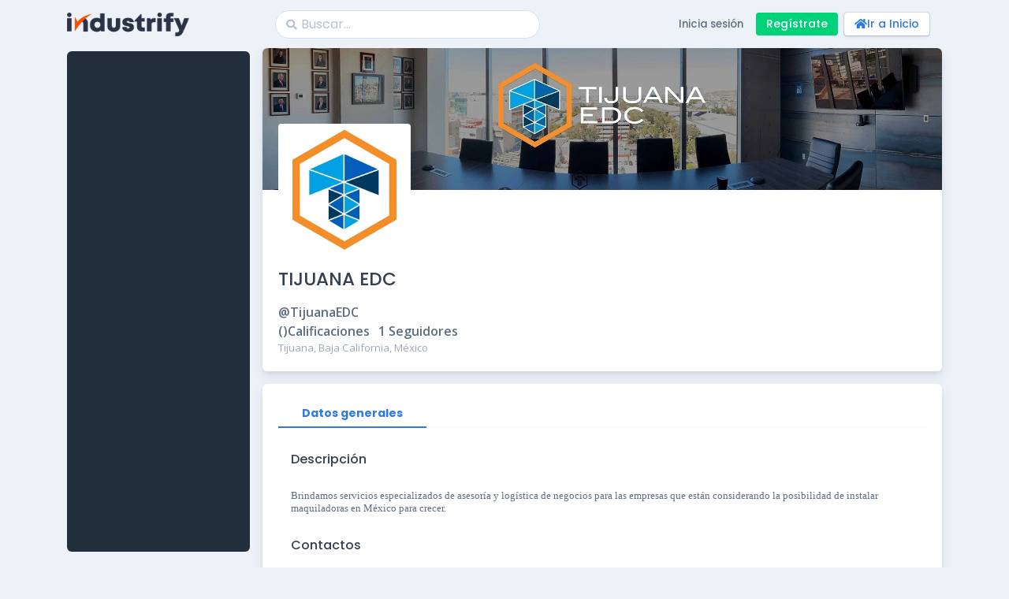

--- FILE ---
content_type: text/html; charset=utf-8
request_url: https://industrify.com.mx/b/TijuanaEDC/
body_size: 11768
content:




<!DOCTYPE HTML>
<html lang="es" prefix="og: http://ogp.me/ns#">

<head>
    
        <title>TIJUANA EDC</title>
        <meta name="description" content="&lt;p style=&quot;margin: 0px; font-style: normal; font-variant-caps: normal; font-stretch: normal; font-size: 13px; line-height: normal; font-family: &#x27;Helvetica Neue&#x27;; font-size-adjust: none; font-kerning: auto; font-variant-alternates: normal; font-variant-ligatures: normal; font-variant-numeric: normal; font-variant-east-asian: normal; font-variant-position: normal; font-feature-settings: normal; font-optical-sizing: auto; font-variation-settings: normal;&quot;&gt;Brindamos servicios especializados de asesor&amp;iacute;a y log&amp;iacute;stica de negocios para las empresas que est&amp;aacute;n considerando la posibilidad de instalar maquiladoras en M&amp;eacute;xico para crecer.&lt;/p&gt;"/>
        
            <link rel="icon" type="image/png" sizes="192x192" href="https://cdn.industrify.com.mx/media/companies/company_2809/logo_20230810-190130_20230810-190130_20240525-214813.webp">
            <meta property="og:image" content="https://cdn.industrify.com.mx/media/companies/company_2809/logo_20230810-190130_20230810-190130_20240525-214813.webp"/>
        

        <meta property="og:type" content="website"/>
        <meta property="og:url" content="https://industrify.com.mx/b/TijuanaEDC/">
        <meta property="og:title" content="TIJUANA EDC"/>
        <meta property="og:description" content="&lt;p style=&quot;margin: 0px; font-style: normal; font-variant-caps: normal; font-stretch: normal; font-size: 13px; line-height: normal; font-family: &#x27;Helvetica Neue&#x27;; font-size-adjust: none; font-kerning: auto; font-variant-alternates: normal; font-variant-ligatures: normal; font-variant-numeric: normal; font-variant-east-asian: normal; font-variant-position: normal; font-feature-settings: normal; font-optical-sizing: auto; font-variation-settings: normal;&quot;&gt;Brindamos servicios especializados de asesor&amp;iacute;a y log&amp;iacute;stica de negocios para las empresas que est&amp;aacute;n considerando la posibilidad de instalar maquiladoras en M&amp;eacute;xico para crecer.&lt;/p&gt;"/>

        <meta name="twitter:card" content="summary_large_image">
        <meta name="twitter:title" content="TIJUANA EDC">
        <meta name="twitter:description" content="&lt;p style=&quot;margin: 0px; font-style: normal; font-variant-caps: normal; font-stretch: normal; font-size: 13px; line-height: normal; font-family: &#x27;Helvetica Neue&#x27;; font-size-adjust: none; font-kerning: auto; font-variant-alternates: normal; font-variant-ligatures: normal; font-variant-numeric: normal; font-variant-east-asian: normal; font-variant-position: normal; font-feature-settings: normal; font-optical-sizing: auto; font-variation-settings: normal;&quot;&gt;Brindamos servicios especializados de asesor&amp;iacute;a y log&amp;iacute;stica de negocios para las empresas que est&amp;aacute;n considerando la posibilidad de instalar maquiladoras en M&amp;eacute;xico para crecer.&lt;/p&gt;">
        <meta name="twitter:image" content="https://cdn.industrify.com.mx/media/companies/company_2809/logo_20230810-190130_20230810-190130_20240525-214813.webp">
    
    <link rel="canonical" href="https://industrify.com.mx/b/TijuanaEDC/" />

    <meta http-equiv="X-UA-Compatible" content="IE=edge">

    <meta http-equiv="Content-Type" content="text/html; charset=utf-8"/>
    <meta id="token" name="token" content="wwnxoCY8Nxmpikja0Qv4XBp8rpDSpidYWK7JG2zYAKiQZbiuoDlN1zcu2RS7tTFE">
    <meta name="viewport" content="width=device-width, initial-scale=1, maximum-scale=1, user-scalable=no">


    <!-- ===============================================-->
    <!--    Stylesheets-->
    <!-- ===============================================-->
    <script src="https://cdn.industrify.com.mx/assets/assets/js/config.navbar-vertical.379850452ab6.js"></script>
    <link rel="preconnect" href="https://fonts.gstatic.com/" crossorigin="">
    <link href="https://cdn.industrify.com.mx/assets/assets/libraries/perfect-scrollbar/perfect-scrollbar.6f36b1309fbb.css" rel="stylesheet">
    <link href="https://cdn.industrify.com.mx/assets/assets/libraries/owl.carousel/owl.carousel.74c6383a877c.css" rel="stylesheet">
    <link href="https://cdn.industrify.com.mx/assets/assets/libraries/dropzone/dropzone.min.a7b0ef1d7c20.css" rel="stylesheet">
    <link href="https://cdn.industrify.com.mx/assets/assets/css/theme.343f69aa1d82.css" rel="stylesheet">
    <link rel="stylesheet" href="https://cdn.industrify.com.mx/assets/assets/libraries/fancybox/jquery.fancybox.min.a2d42584292f.css">

    <link type="text/css" rel="stylesheet" href="https://cdn.industrify.com.mx/assets/css/theme.454ab02ec319.css" media="screen,projection"/>
    <link href='https://fonts.googleapis.com/css?family=Roboto+Condensed:400,700,300' rel='stylesheet'
          type='text/css'>
    <link type="text/css" rel="stylesheet" href="https://cdn.industrify.com.mx/assets/css/jquery-ui.6e8ea12581c9.css" media="screen,projection"/>
    <link type="text/css" rel="stylesheet" href="https://cdn.industrify.com.mx/assets/css/component-chosen.min.c86b497d1009.css"
          media="screen,projection"/>
    <link rel="stylesheet" href="https://cdn.industrify.com.mx/assets/css/chat-base/chat_base.9170349265fb.css">

    <link href="https://vjs.zencdn.net/8.10.0/video-js.css" rel="stylesheet"/>

    <script type="text/javascript" src="https://cdn.industrify.com.mx/assets/js/jquery-3.6.0.min.8fb8fee4fcc3.js"></script>


    <script type="text/javascript" src="https://cdn.industrify.com.mx/assets/js/jquery-ui.1e2047978946.js"></script>
    <script type="text/javascript" src="https://cdn.industrify.com.mx/assets/js/axios.min.3c8216445b87.js"></script>
    <script type="text/javascript" src="https://cdn.industrify.com.mx/assets/js/vue.min.27ac90ce476c.js"></script>
    <script type="text/javascript" src="https://cdn.industrify.com.mx/assets/js/notifications/main.deac3ea84911.js"></script>
    <script type="text/javascript" src="https://cdn.industrify.com.mx/assets/js/reconnect-websocket/reconnecting-websocket.4ef9dd81c9e8.js"></script>

    <script src="https://www.google.com/recaptcha/api.js?hl=es-419" async defer></script>
    <script type="text/javascript" src="https://cdn.industrify.com.mx/assets/js/imgLiquit/imgLiquid.c296f211a133.js"></script>
    <script type="text/javascript">
        (function (w, d, t, h, s, n) {
            w.FlodeskObject = n;
            var fn = function () {
                (w[n].q = w[n].q || []).push(arguments);
            };
            w[n] = w[n] || fn;
            var f = d.getElementsByTagName(t)[0];
            var v = '?v=' + Math.floor(new Date().getTime() / (120 * 1000)) * 60;
            var sm = d.createElement(t);
            sm.async = true;
            sm.type = 'module';
            sm.src = h + s + '.mjs' + v;
            f.parentNode.insertBefore(sm, f);
            var sn = d.createElement(t);
            sn.async = true;
            sn.noModule = true;
            sn.src = h + s + '.js' + v;
            f.parentNode.insertBefore(sn, f);
        })(window, document, 'script', 'https://assets.flodesk.com', '/universal', 'fd');
    </script>
    <link href="https://fonts.googleapis.com/css?family=Open+Sans:300,400,500,600,700%7cPoppins:100,200,300,400,500,600,700,800,900&amp;display=swap"
          rel="stylesheet">
    <link href="https://fonts.googleapis.com/css2?family=Montserrat:ital,wght@0,100..900;1,100..900&display=swap"
          rel="stylesheet">
    <link href="https://fonts.googleapis.com/css2?family=Cabin:ital,wght@0,400..700;1,400..700&display=swap"
          rel="stylesheet">
    
    <link type="text/css" rel="stylesheet" href="https://cdn.industrify.com.mx/assets/css/company/detail.3fe68ef05baf.css" media="screen,projection"/>
    <link type="text/css" rel="stylesheet" href="https://cdn.industrify.com.mx/assets/assets/libraries/raty-js/jquery.raty.cb1f234c7b1e.css"
          media="screen,projection"/>
    <link rel="stylesheet" href="https://cdn.industrify.com.mx/assets/css/newsfeed-posts.css.a7153daf5231.map">
    <link rel="stylesheet" href="https://cdn.industrify.com.mx/assets/css/newsfeed-posts.80f2b692bdef.css">
    <link rel="stylesheet" href="https://cdn.industrify.com.mx/assets/css/company/public/profile.c88fe0e2132f.css">
    <link rel="stylesheet" href="https://cdn.industrify.com.mx/assets/css/newsfeed/components/hover-company-link.da31c8abd36f.css">
    <style>
        .center-buttons {
            display: flex;
            justify-content: center;
        }

        .hidden {
            display: none;
        }
    </style>

    
</head>

<body>



    <main class="main" id="top">

        <div class="container" data-layout="container" id="container-theme">


            <!-- Set .navbar-top-combo class to the navbar top element as describe in step 1 in the responsive behaviours section-->
            <nav class="navbar navbar-vertical navbar-expand-xl navbar-light navbar-inverted">
                <div class="d-flex align-items-center" style="padding-bottom: 0.5rem">
                    
                    <a class="navbar-brand" href="/">

                        <div class="d-flex align-items-center py-3">
                            <img class="mr-2 logo-desktop" src="https://cdn.industrify.com.mx/assets/images/general/industrify_dark.32cdda15935c.png"
                                 alt="" width="155"/>

                            <!-- <img class="mr-2 logo desktop" src="https://cdn.industrify.com.mx/assets/images/general/industrify_dark.32cdda15935c.png" alt="" width="155">
                <img class="mr-2 logo mobile" src="https://bitbucket-assetroot.s3.amazonaws.com/c/photos/2020/Mar/26/4058959373-0-industrifymx-logo_avatar.png" alt="" width="200"> -->

                            <span class="text-sans-serif"></span>
                        </div>
                    </a>
                </div>
                <div class="collapse navbar-collapse" id="navbarVerticalCollapse">
                    <div class="navbar-vertical-content perfect-scrollbar scrollbar">

                        <!-- Your navbar vertical content-->

                        <!-- Set a unique ID to the navbar vertical element as describe in step 2 in the responsive behaviours section  -->
                        
                            
<script>
    $(document).ready(function () {
        $('.side_bar li.active').removeClass('active');
        var idx = window.location.href.indexOf("#");

        //  if(idx!=-1){
        //     var hash =  window.location.href.substring( window.location.href.indexOf("#"));
        //     $('a[href="' + location.pathname + hash + '"]').closest('li').addClass('active'); 
        //  }else{
        $('a[href="' + location.pathname + '"]').closest('li').addClass('active');
        //  }


        $('.side_bar li.active').closest('ul').addClass('show');

    });
</script>
<ul class="navbar-nav flex-column side_bar logo-mobile" style="
margin-bottom: 1.5em;
">
  
   
 
    
    <li class="">
        <a class="nav-link" href="/users/login/">
            <div class="d-flex align-items-center">
                <span class="nav-link-icon"><span class="fas fa-user-circle"></span></span>
                <span class="nav-link-text">Iniciar sesión</span>
            </div>
       </a>
    </li>
    <a href="users/register/" class="btn btn-success btn-sm my-2 my-sm-0 ">
        Regístrate
    </a>
</ul>


                        
                    </div>
                </div>
                <div class="collapse" id="collapseExample">
                    <div class="navbar-vertical-content perfect-scrollbar scrollbar">
                        <ul class="navbar-nav   logo-mobile">


                            <li class="">
                                <a class="nav-link" href="/users/login/">
                                    <div class="d-flex align-items-center">
                                        <span class="nav-link-icon"><span class="fas fa-user-circle"></span></span>
                                        <span class="nav-link-text">Inicia sesión</span>
                                    </div>
                                </a>
                            </li>
                            <a href="users/register/" class="btn btn-success btn-sm my-2 my-sm-0 ">
                                Regístrate
                            </a>
                        </ul>
                    </div>
                </div>
            </nav>
            <div class="content">

                <!-- Set the unique ID to data-move-target attribute which you added in step 2 as describe in step 3 in the responsive behaviours section -->
                <!-- <nav class="navbar navbar-expand-lg navbar-light navbar-glass sticky-kit navbar-top" data-move-target="#navbarVerticalCollapse"> -->
                <nav class="navbar navbar-light navbar-glass navbar-top sticky-kit navbar-expand" id="navbar-theme">

                    <button class="btn navbar-toggler-humburger-icon navbar-toggler mr-1 mr-sm-3" type="button"
                            data-toggle="collapse" data-target="#navbarVerticalCollapse"
                            aria-controls="navbarVerticalCollapse" aria-expanded="false" aria-label="Toggle Navigation">
                        <span class="navbar-toggle-icon"><span class="toggle-line"></span></span></button>

                    <a class="navbar-brand mr-1 mr-sm-3" href="/">
                        <div class="d-flex align-items-center">
                            <img class="mr-2 logo-desktop" src="https://cdn.industrify.com.mx/assets/images/general/industrify_dark.32cdda15935c.png"
                                 alt="" width="140"/>
                            <!-- <img class="mr-2 " src="https://cdn.industrify.com.mx/assets/images/general/industrify_dark.32cdda15935c.png" alt="" width="155"> -->
                            <img class="mr-2 logo-mobile" src="https://cdn.industrify.com.mx/assets/images/general/logo-mobile.24a93b3945b5.png" alt=""
                                 style="width:1.5em;">

                            <span class="text-sans-serif"></span>
                        </div>
                    </a>

                    


    <link type="text/css"
          rel="stylesheet"
          href="https://cdn.industrify.com.mx/assets/css/general/falcon-header.f5e9d71eb090.css"
          media="screen,projection" />
    <style>
        .hidden {
            display: none;
        }

        .notification-indicator-primary::before {
            background-color: #e63757 !important;
        }
    </style>

<!-- <button class="btn navbar-toggler-humburger-icon navbar-toggler mr-1 mr-sm-3" type="button" data-toggle="collapse" data-target="#navbarVerticalCollapse" aria-controls="navbarVerticalCollapse" aria-expanded="false" aria-label="Toggle Navigation"><span class="navbar-toggle-icon"><span class="toggle-line"></span></span></button>
<a class="navbar-brand mr-1 mr-sm-3" href="/">
  <div class="d-flex align-items-center"><img class="mr-2" src="https://cdn.industrify.com.mx/assets/images/general/logo.bdf8e842f948.png" alt="" width="200"><span class="text-sans-serif"></span>
  </div>
</a>  -->
<ul class="navbar-nav align-items-center">
    <li class="nav-item">
        <div class="   search-box no-auth  ">
            <form class="position-relative" data-toggle="search" data-display="static">
                <input class="form-control search-input"
                       type="search"
                       placeholder="Buscar..."
                       aria-label="Search"
                       id="name-search" />
                <span class="fas fa-search search-box-icon"></span>
            </form>
            <button class="close" type="button" data-dismiss="search">
                <span class="fas fa-times"></span>
            </button>
        </div>
    </li>
</ul>
<ul class="navbar-nav navbar-nav-icons ml-auto flex-row align-items-center">
    
    <ul class="navbar-nav ml-auto">
        
            <li class="logo-desktop">
                <a class="dropdown-item py-2" href="/users/login/">Inicia sesión</a>
            </li>

        
    </ul>
    
        <div class="py-2 logo-desktop">
            <a href="users/register/" class="btn btn-success btn-sm my-2 my-sm-0">Regístrate</a>
        </div>
        <div class="py-2 logo-desktop">
        <a href="/" class="btn btn-falcon-primary btn-sm ml-2" ><i class="fa fa-home"></i>Ir a Inicio</a>
         </div>
    
</ul>


                    <!-- Your navbar top content here-->

                </nav>
                <main class="main" id="main">
                    
    <input type="hidden" name="csrfmiddlewaretoken" value="wwnxoCY8Nxmpikja0Qv4XBp8rpDSpidYWK7JG2zYAKiQZbiuoDlN1zcu2RS7tTFE">
    <script type="text/x-template" id="add-product">
        <div>
            <div id="add-list">
                <input id="new-list-name" type="text" placeholder="Nueva lista"/>
                <button class="btn btn-success" v-on:click="addList()"><i class="fa fa-plus"></i></button>
            </div>
            <ul id="lists">
                <li :class="{active: list.active}"
                    v-on:click="addProduct(list, )"
                    v-for="(list, index) in lists">
                    <% list.name %><i v-if="list.active" class="fa fa-check"></i>
                </li>
            </ul>
        </div>
    </script>
    <div id="succes-request-post" class="modal fade" style="" role="dialog">
        <div class="modal-dialog" style="">
            <!-- Modal content-->
            <div class="modal-content">
                <div class="modal-header">
                    <h4 class="modal-title">Publicación exitosa.</h4>
                    <button type="button" class="close" data-dismiss="modal">&times;</button>

                </div>
                <div class="modal-body">
                    <p>
                    <span class="alert aler-info">
                        La publicación se ha registrado con éxito, se verá reflejada en el newsfeed inmediatamente.
                       
                        
                    </span>
                    </p>
                </div>
                <div class="modal-footer">
                    <button data-dismiss="modal" type="button" class="btn btn-primary" id="confirm-succes-request">
                        <i class=""></i>De acuerdo.
                    </button>
                </div>
            </div>

        </div>
    </div>
    <div class="card mb-3">
        <div class="card-header position-relative min-vh-25  mb-7">
            
                <div class="bg-holder rounded-soft rounded-bottom-0"
                     style="background-image:url('https://cdn.industrify.com.mx/media/companies/company_2809/C_20230810-185310_20230810-185310_20240525-214813.webp');">
                </div>
            
            <div class="avatar avatar-5xl avatar-profile company-avatar">
                <img class="img-fluid fit-cover w-sm-100 h-sm-100 rounded absolute-sm-centered"
                     src="https://cdn.industrify.com.mx/media/companies/company_2809/logo_20230810-190130_20230810-190130_20240525-214813.webp" width="200" alt=""/>
            </div>
        </div>
        <div class="card-body pb-1">
            <div class="row justify-content-between align-items-center">
                <div class="col">
                    <div class="media">
                        <div class="media-body fs--1">
                            <h4>
                                TIJUANA EDC
                                
                            </h4>
                            <p></p>
                            <div class="avatar-group justify-content-end">
                                
                            </div>
                            <p class="mb-0">
                                 <span class="fs-0 font-weight-semi-bold">
                                    @TijuanaEDC
                                 </span>
                            </p>

                            <span class="fs-0 font-weight-semi-bold" id="score-resume"></span>
                            <span class="fs-0 font-weight-semi-bold ml-2">
                                1 Seguidores
                            </span>
                            <p class="text-500">
                                Tijuana, Baja California, México
                            </p>
                            
                            
                        </div>
                    </div>
                </div>
                
            </div>

        </div>
    </div>

    <div class="card">
        <div class="card-body">
            <div class="fancy-tab">
                <div class="nav-bar">
                    
                    <div data-id="1" class="nav-bar-item px-3 px-sm-4">Datos generales</div>
                    
                </div>
                <div class="tab-contents pr-3 pl-3">
                    

                    <div class="tab-content">
                        <div class="row no-gutters">
                            <div class="col-lg-12 pr-lg-2 mb-3">

                                
                                    <h5 class="fs-0 mb-2">Descripción</h5>
                                    <p class="mb-4">
                                        <p style="margin: 0px; font-style: normal; font-variant-caps: normal; font-stretch: normal; font-size: 13px; line-height: normal; font-family: 'Helvetica Neue'; font-size-adjust: none; font-kerning: auto; font-variant-alternates: normal; font-variant-ligatures: normal; font-variant-numeric: normal; font-variant-east-asian: normal; font-variant-position: normal; font-feature-settings: normal; font-optical-sizing: auto; font-variation-settings: normal;">Brindamos servicios especializados de asesor&iacute;a y log&iacute;stica de negocios para las empresas que est&aacute;n considerando la posibilidad de instalar maquiladoras en M&eacute;xico para crecer.</p>

                                    </p>
                                
                                <h5 class="fs-0 mt-4 mb-2">Contactos</h5>

                                
                                <br/>
                                <span class=" fas fa-map"></span>
                                <span class="ml-1">, Tijuana, Baja California, México</span>
                                

                                


                                <h5 class="fs-0 mt-4 mb-2">Vínculos</h5>


                                <br/>
                                
                                    <div>
                                        <i class="fab fa-linkedin"></i>
                                        <a href="https://www.linkedin.com/company/" target="_blank">

                                            -
                                        </a>
                                    </div>
                                
                                    <div>
                                        <i class="fab fa-facebook"></i>
                                        <a href="https://www.facebook.com/" target="_blank">

                                            -
                                        </a>
                                    </div>
                                
                                    <div>
                                        <i class="fab fa-instagram"></i>
                                        <a href="https://www.instagram.com/" target="_blank">

                                            -
                                        </a>
                                    </div>
                                


                                

                                

                                
                                    <div class="alert alert-warning">
                                        <a href="/users/register/">
                                            Para ver los datos de contacto
                                            <strong>Regístrate.</strong>
                                        </a>
                                    </div>
                                
                            </div>
                        </div>
                    </div>
                    
                </div>
            </div>
        </div>
    </div>




    <script src="https://cdn.industrify.com.mx/assets/js/stories-dummy.39c63bc4af01.js"></script>
    <script type="text/javascript">


        /* Put your context vars here. I recommend putting them under
           a variable to avoid naming conflicts.
        */
        function openStories(id) {
            location.replace('/newsfeed/stories_carousel_v2?id=' + id + '&slug=' + django_context.slug);
        }


        function _initChat(userId, msg = "") {

            fetch('/chat/api/', {
                method: 'POST',
                headers: {
                    'Content-Type': 'application/json',
                    'Accept': 'application/json',
                    'X-Requested-With': 'XMLHttpRequest',
                    'X-CSRFToken': csrftoken,
                },
                body: JSON.stringify({receiver: userId, message: msg})
            })
                .then(res => res.json())
                .then(
                    (result) => {
                        console.log(result)
                        addChatRoomToList(result, userId);
                        //             if (chatRoomsController) {

                        //             chatRoomsController.sendMessage(msg, result.id);
                        // }


                    },
                    (error) => {

                    }
                );
//window.location.href =  window.location.protocol + "//" + window.location.host+ "/chat/?start_chat=1&usr_to="+this.props.userId+"&type_chat=1";
///chat/?start_chat=1&usr_to=&type_chat=1&msj=Hola, estoy interesado en el precio de "

        }

        window.addEventListener("load", function () {

            // ....
            const url = window.location.href;

            if (url.includes('t=3')) {

                $("div.nav-bar").find(`[data-id=3]`).click();

            }
            if (url.includes('t=4')) {
                $("div.nav-bar").find(`[data-id=4]`).click();

            }

            if (url.includes('t=5')) {
                $("div.nav-bar").find(`[data-id=5]`).click();

            }


        });


        $(document).ready(function () {
            const requestOptions = {
                method: 'GET',
                headers: {
                    'Content-Type': 'application/json',
                    'X-CSRFToken': $('[name="csrfmiddlewaretoken"]').attr('value')
                },

            };
            fetch('/newsfeed/api/stories/company/' + django_context.slug, requestOptions)
                .then(
                    (res) => {
                        return res.json()
                    }, (error) => {
                        $(".gallery-stories").append('<h3>' + gettext('Ocurrió un error.') + '</h3>')
                    }
                )
                .then((result) => {
                    if (result.error) {
                        $(".gallery-stories").append('<h3>' + gettext('Ocurrió un error.') + '</h3>')
                    } else {
                        if (result.results == 0) {
                            $(".gallery-stories").append('<h3>' + gettext('No hay historias') + '</h3>')
                        }
                        $.each(result.results, function (index, slide) {

                            var storyElement = `<div onclick="openStories(${index})" style="cursor:pointer" ><img src="${slide.extra.thumbnail}" class="gallery__img" alt="Image 3"></div>`

                            $(".gallery-stories").append(storyElement);

                        })
                    }
                });


        });
    </script>
    <script>
        document.addEventListener('DOMContentLoaded', function () {
            /*Publicaciones e historias*/
            const btnShowPubs = document.getElementById('showPubs');
            const btnShowStories = document.getElementById('showStories');
            const publicationsSection = document.getElementById('publications');
            const storiesSection = document.getElementById('stories');

            btnShowPubs.addEventListener('click', function () {
                publicationsSection.classList.remove('hidden');
                storiesSection.classList.add('hidden');
                btnShowPubs.classList.add('active');
                btnShowStories.classList.remove('active');
            });

            btnShowStories.addEventListener('click', function () {
                publicationsSection.classList.add('hidden');
                storiesSection.classList.remove('hidden');
                btnShowPubs.classList.remove('active');
                btnShowStories.classList.add('active');
            });


            /*Productos y servicios*/

            const btnShowProductos = document.getElementById('showProductos');
            const btnShowServicios = document.getElementById('showServicios');
            const productosSection = document.getElementById('productos');
            const serviciosSection = document.getElementById('servicios');

            btnShowProductos.addEventListener('click', function () {
                productosSection.classList.remove('hidden');
                serviciosSection.classList.add('hidden');
                btnShowProductos.classList.add('active');
                btnShowServicios.classList.remove('active');
            });

            btnShowServicios.addEventListener('click', function () {
                productosSection.classList.add('hidden');
                serviciosSection.classList.remove('hidden');
                btnShowProductos.classList.remove('active');
                btnShowServicios.classList.add('active');
            });


        });
    </script>



                </main>
                <hr>

                <footer style="margin-bottom: 5em;">
                    <div class="col-lg-12">
                        <div class="row justify-content-center">
                            <div class="icon-group mt-3 mb-3">
                                <a class="icon-item bg-white text-facebook"
                                   href="https://www.facebook.com/industrifymx">
                                    <span class="fab fa-facebook-f"></span></a>

                                <a class="icon-item bg-white text-mail"
                                   href="https://www.linkedin.com/company/arsenalindustrial"><span
                                        class="fab fa-linkedin-in"></span></a>
                                <a class="icon-item bg-white text-linkedin"
                                   href="mailto:info@industrify.com.mx"><span
                                        class="far fa-envelope"></span></a>
                            </div>
                        </div>
                        <span class="mb-0 text-600 opacity-85">
                            Todos los derechos reservados Industrify 2025 &copy; |
                        </span>

                        <span class="fs-0 mb-0">
                            <a href="/us">Acerca de nosotros</a> |
                        </span>

                        <span class="fs-0 mb-0">
                            <a href="/terms">Términos y Condiciones</a>|
                        </span>

                        <span class="fs-0 mb-0">
                            <a href="/privacypolicy">Política de Privacidad</a> |
                        </span>

                        <span class="fs-0 mb-0">
                            <a href="/faq">FAQ</a> |
                        </span>
                        <span class="fs-0 mb-0">
                             <a href="/child-safety-standards-policy/">Política de Estándares de Seguridad Infantil</a>
                         </span>
                    </div>
                </footer>
                
                    <div class="chat-base-container">
                    </div>
                
            </div>

        </div>
    </main>


<div class="modal fade" id="preview-file-modal" tabindex="-1" role="dialog" aria-labelledby="myModalLabel">
    <div class="modal-dialog" role="document">
        <div class="modal-content">
            <div class="modal-header">
                <h4 class="modal-title" id="myModalLabel">Vista previa</h4>
                <button type="button" class="close" data-dismiss="modal" aria-label="Close"><span
                        aria-hidden="true">&times;</span></button>

            </div>
            <input type="hidden" id="roomchat-selected">
            <div class="modal-body">
                <div class="text-center mt-4">
                    <img src="" id="chat-image-preview" style="max-width: 29rem;">
                    <h6 class="fs-0 mb-1" id="filename-chat">
                        <!-- <span class="fas fa-check text-success mr-1" data-fa-transform="shrink-2"></span> Font Awesome fontawesome.com -->
                        35.75 GB saved</h6>
                    <p class="fs--1 mb-0" id="filesize-chat">38.44 GB total bandwidth</p>
                </div>

            </div>
            <div class="modal-footer">
                <button class="btn btn-secondary" data-dismiss="modal" type="button">Cancelar</button>
                <button class="btn btn-primary" id="btn-chat-file" onclick="sendChatFile()"
                        type="button"> Enviar
                </button>
            </div>
        </div>
    </div>
</div>
<div class="modal fade" id="teamsModal" tabindex="-1" role="dialog" aria-hidden="true">
    <div class="modal-dialog" role="document">
        <div class="modal-content">
            <div class="modal-header">
                <h5 class="modal-title" id="exampleModalLabel"><img src="https://cdn.industrify.com.mx/assets/images/iconos/teams.dc140aa04aef.png"
                                                                    style="height:32px"></img>Teams</h5>
                <button class="close" type="button" data-dismiss="modal" aria-label="Close"><span
                        class="font-weight-light" aria-hidden="true">&times;</span></button>
            </div>
            <div class="modal-body">
                <input type='hidden' id="teams-room-id"/>

                <div id="" style="">
                    <h5 style="text-align: center;">Iniciaste sesión con:</h5>
                    <p style="text-align: center;"><span id="user-teams-name"></span></p>


                </div>


                <div class="modal-footer">
                    <button id="btn-finalizar-encuesta" class="btn btn-success btn-sm" type="button"
                            onclick="continueTeams()">Continuar
                    </button>
                    <button class="btn btn-default btn-sm" type="button" id=""
                            onclick="logoutTeams()">Usar otra cuenta
                    </button>
                    <!-- <div class="spinner-border" id="loading-survey" role="status"><span class="sr-only">Loading...</span></div> -->
                </div>
            </div>
        </div>
    </div>
</div>
<div class="modal fade" id="zoomModal" tabindex="-1" role="dialog" aria-hidden="true">
    <div class="modal-dialog" role="document">
        <div class="modal-content">
            <div class="modal-header">
                <h5 class="modal-title" id="exampleModalLabel"><img src="https://cdn.industrify.com.mx/assets/images/iconos/zoom-app.c377608cbdbc.svg"
                                                                    style="height:32px"></img> Zoom</h5>
                <button class="close" type="button" data-dismiss="modal" aria-label="Close"><span
                        class="font-weight-light" aria-hidden="true">&times;</span></button>
            </div>
            <div class="modal-body">
                <input type='hidden' id="zoom-room-id"/>

                <div id="" style="">
                    <h5 style="text-align: center;">Iniciaste sesión con:</h5>
                    <p style="text-align: center;"><span id="user-zoom-name"></span></p>


                </div>


                <div class="modal-footer">
                    <button id="b" class="btn btn-success btn-sm" type="button"
                            onclick="continueZoom()">Continuar
                    </button>
                    <button class="btn btn-default btn-sm" type="button" id=""
                            onclick="logoutZoom()">Usar otra cuenta
                    </button>
                    <!-- <div class="spinner-border" id="loading-survey" role="status"><span class="sr-only">Loading...</span></div> -->
                </div>
            </div>
        </div>
    </div>
</div>
<div class="modal fade" id="registerCompany" tabindex="-1" role="dialog" aria-labelledby="registerCompany"
     aria-hidden="true">
    <div class="modal-dialog" role="document">
        <div class="modal-content border-0">
            <div class="modal-header px-5 text-white position-relative modal-shape-header">
                <div class="position-relative z-index-1">
                    <div>
                        <h4 class="mb-0 text-white"
                            id="authentication-modal-label">¡Registra tu empresa!</h4>
                        <p class="fs--1 mb-0"></p>
                    </div>
                </div>
                <button class="close text-white position-absolute t-0 r-0 mt-1 mr-1" data-dismiss="modal"
                        aria-label="Close"><span class="font-weight-light" aria-hidden="true">×</span></button>
            </div>
            <div class="modal-body">
                <p>Para realizar esta accion, requieres registrar tu empresa</p>
            </div>
            <div class="modal-footer">
                <button class="btn btn-secondary btn-sm" type="button" data-dismiss="modal">Cerrar</button>
                <button class="btn btn-primary btn-sm" type="button" onclick="goToCompanyRegister()">Registrar empresa
                </button>
            </div>
        </div>
    </div>
</div>
<div class="modal fade" id="unete" tabindex="-1" aria-labelledby="authentication-modal-label" style="display: none;"
     aria-hidden="true"
>
    <div class="modal-dialog modal-lg mt-6 modal-dialog-scrollable" role="document">
        <div class="modal-content border-0 bg-dark "
             style="background-image: url(https://cdn.industrify.com.mx/assets/images/main/modal/registro.4e9a2cafb6ad.png); background-size:cover;  background-repeat:no-repeat ; border-radius: 10px">
            <div class="modal-header px-5 text-white position-relative "
                 style="background-color: transparent;border-bottom: 0;">

                <button class="close text-white position-absolute t-0 r-0 mt-1 mr-1" data-dismiss="modal"
                        aria-label="Close"><span class="font-weight-light" style="color: orangered;" aria-hidden="true">×</span>
                </button>
            </div>
            <div class="modal-body py-4 px-5 text-white modal-main-page">
                <div class="center-logo">
                    <img class=" center-image" src="https://cdn.industrify.com.mx/assets/images/general/logo.bdf8e842f948.png" alt="" style="width:15em;">
                </div>

                <h3 class="text-white text-center"> Únete a la única red social de la industria maquiladora</h3>

                <form class="text-white mt-3" onsubmit="submitForm(event)">
                    <div class="mb-3"><label class="form-label" for="basic-form-name">Nombre</label><span
                            style="color: orangered;">*</span><input class="form-control" id="register-form-name"
                                                                     type="text" placeholder="John" required/>
                        <span id="first_name_error" class="text-danger"></span></div>
                    <div class="mb-3"><label class="form-label" for="basic-form-name">Apellido</label><span
                            style="color: orangered;">*</span><input class="form-control" id="register-form-lastname"
                                                                     type="text" placeholder="Doe" required/>
                        <span id="last_name_error" class="text-danger"></span></div>
                    <div class="mb-3"><label class="form-label" for="basic-form-email">Correo Electrónico</label><span
                            style="color: orangered;">*</span><input class="form-control" id="register-form-email"
                                                                     type="email" placeholder="name@example.com"
                                                                     required/>
                        <span id="email_error" class="text-danger"></span></div>
                    <div class="mb-3"><label class="form-label" for="basic-form-name">Contraseña</label><span
                            style="color: orangered;">*</span><input class="form-control" id="register-form-password"
                                                                     type="password" placeholder="********" required/>
                        <span id="password_error" class="text-danger"></span></div>
                    <div class="mb-3"><label class="form-label" for="basic-form-name">Confirmar Contraseña </label><span
                            style="color: orangered;">*</span><input class="form-control"
                                                                     id="register-form-confirmpassword" type="password"
                                                                     placeholder="********" required/>
                        <span id="confirm_password_error" class="text-danger"></span></div>
                    <div class="register-input col-lg-12 col-md-12 col-sm-12 col-xs-12">
                        <input id="privacy_policy" name="privacy_policy" type="checkbox"> <a
                            target="_blank"
                            href="/terms/"> Aceptar términos y condiciones</a>
                    </div>
                    <br/>
                    <div class="form-group">
                        <div class="g-recaptcha"
                             data-sitekey="6LfASukUAAAAADwCZQJ90lf-1XnoVxKwTBMMQT5s"></div>

                    </div>

                    <div class="form-group mb-0">
                        <div class="row no-gutters">
                            <br/>
                            <button type="submit" class="btn btn-warning btn-sm btn-block mt-2 btn-disabled"
                                    style="background: #FF4D00;color: white; border-color: #FF4D00;">Únete a la red</button>
                        </div>
                    </div>
                </form>

                <hr class="" style="border-bottom: 1px solid #1482FF;"/>
                <div class="w-100 position-relative mt-4 mb-4">

                    <div class="position-absolute absolute-centered t-0 px-3 text-sans-serif fs--1 text-500 text-white text-nowrap">
                        o registrar con
                    </div>
                </div>
                <div class="form-group mb-0 mt-5">
                    <div class="row no-gutters">
                        <div class="col-sm-12 pr-sm-1"><a
                                class="btn btn-light btn-sm btn-block mt-2"
                                href="/login/google-oauth2/?next=&invitation=">
                            <span><img src="https://cdn.industrify.com.mx/assets/images/main/socials/google.99b50340646b.png"></span>
                            Google</a></div>
                        <div class="col-sm-12 pr-sm-1"><a
                                class="btn btn-dark btn-sm btn-block mt-2"
                                href="/login/apple-id/?next=&invitation=">
                            <span class="fab fa-apple mr-2"
                                  data-fa-transform="grow-8"></span> Apple ID</a></div>

                    </div>
                </div>

            </div>
        </div>
    </div>
</div>

<!-- ===============================================-->
<!--    JavaScripts-->
<!-- ===============================================-->
<script type="text/javascript">
    var django_context = {
        avatar: '',
        companyId: '',
        companyName: '',
    };

</script>
<script src="https://cdn.industrify.com.mx/assets/assets/libraries/@fortawesome/all.min.5e1e1bd25a94.js"></script>
<script src="https://cdn.industrify.com.mx/assets/assets/libraries/is_js/is.min.5c9dca2a19f0.js"></script>
<script src="https://cdn.industrify.com.mx/assets/assets/libraries/lodash/4.17.21/lodash.min.9becc40fb1d8.js"></script>

<script defer type="text/javascript" src="https://cdn.industrify.com.mx/assets/js/general/header.bfb57993fe85.js"></script>
<script defer src="/jsi18n/"></script>


<script defer src="https://cdn.industrify.com.mx/assets/assets/js/popper.min.b9f305114cd5.js"></script>
<script defer src="https://cdn.industrify.com.mx/assets/assets/js/bootstrap.min.c7ccadca4b9f.js"></script>


<script defer src="https://cdn.industrify.com.mx/assets/assets/libraries/emojionarea/emojionearea.min.5f0644f9f9ce.js"></script>
<script defer src="https://cdn.industrify.com.mx/assets/assets/libraries/flatpickr/flatpickr.min.3f0561814e37.js"></script>


<script defer src="https://cdn.industrify.com.mx/assets/assets/libraries/stickyfilljs/stickyfill.min.6d5324ca2d03.js"></script>
<script defer src="https://cdn.industrify.com.mx/assets/assets/libraries/sticky-kit/sticky-kit.min.836c5df73503.js"></script>
<script defer src="https://cdn.industrify.com.mx/assets/assets/libraries/perfect-scrollbar/perfect-scrollbar.470211a74570.js"></script>

<script src="https://cdn.industrify.com.mx/assets/assets/libraries/owl.carousel/owl.carousel.ccdf893e7d8b.js"></script>
<script src="https://cdn.industrify.com.mx/assets/assets/libraries/typed.js/typed.e3b35ea731fb.js"></script>
<script src="https://cdn.industrify.com.mx/assets/assets/js/theme.a86b20a4d94d.js"></script>


<script src="https://unpkg.com/react@17/umd/react.production.min.js" crossorigin></script>
<script src="https://unpkg.com/react-dom@17/umd/react-dom.production.min.js" crossorigin></script>
<script src="https://unpkg.com/babel-standalone@6/babel.min.js"></script>





<script type="text/javascript">
    const haveCompany = "" == "True"
    const checkUserHasCompany = () => {
        return haveCompany;
    }

    function openUnete() {
        $("#unete").modal('show')
    }

    function validatePassword(password, confirmPassword) {
        if (password !== confirmPassword) {
            return "Las contraseñas no coinciden.";
        }
        if (password.length < 8) {
            return "La contraseña debe tener al menos 8 caracteres.";
        }
        return null;
    }

    async function verifyRecaptcha(token) {
        const response = await fetch('/users/verify-recaptcha/', {
            method: 'POST',
            headers: {
                'Content-Type': 'application/json',
                'X-CSRFToken': 'wwnxoCY8Nxmpikja0Qv4XBp8rpDSpidYWK7JG2zYAKiQZbiuoDlN1zcu2RS7tTFE'
            },
            body: JSON.stringify({recaptcha: token})
        });

        const result = await response.json();
        return result.success;
    }


    function showErrorMessages(errors) {
        for (const error in errors) {
            let error_message = errors[error]
            error_message = typeof error_message === "string" ? error_message : error_message[0]
            const error_element = document.getElementById(`${error}_error`)
            error_element.innerHTML = error_message
        }
    }

    function clearErrorMessages() {
        const error_elements = document.getElementsByClassName('text-danger')
        for (const error_element of error_elements) {
            error_element.innerHTML = ''
        }
    }


    async function submitForm(event) {
        event.preventDefault();
        clearErrorMessages()

        const password = document.getElementById('register-form-password').value;
        const confirmPassword = document.getElementById('register-form-confirmpassword').value;
        const validationError = validatePassword(password, confirmPassword);

        if (validationError) {
            alert(validationError);
            return;
        }

        const recaptchaToken = grecaptcha.getResponse();
        if (!recaptchaToken) {
            alert('Por favor completa el reCAPTCHA.');
            return;
        }

        const isRecaptchaValid = await verifyRecaptcha(recaptchaToken);
        if (!isRecaptchaValid) {
            alert('reCAPTCHA no válido. Por favor, inténtalo de nuevo.');
            return;
        }

        const data = {
            first_name: document.getElementById('register-form-name').value,
            last_name: document.getElementById('register-form-lastname').value,
            email: document.getElementById('register-form-email').value,
            confirm_password: document.getElementById('register-form-confirmpassword').value,
            password: document.getElementById('register-form-password').value,
            privacy_policy: document.getElementById('privacy_policy').checked,
        };


        const response = await fetch('/users/api/register/', {
            method: 'POST',
            headers: {
                'Content-Type': 'application/json',
                'X-CSRFToken': 'wwnxoCY8Nxmpikja0Qv4XBp8rpDSpidYWK7JG2zYAKiQZbiuoDlN1zcu2RS7tTFE'
            },
            body: JSON.stringify(data)
        });
        const result = await response.json();

        if (response.ok) {
            return window.location.href = '/users/register_success/';
        }
        grecaptcha.reset()

        if (!result) {
            return alert('Error en el registro');
        }

        if (result.error) {
            alert(result.error || 'Error en el registro');
        }

        showErrorMessages(result)

    }
</script>


<script defer src="https://apis.google.com/js/api.js"></script>
<script defer src="https://cdn.industrify.com.mx/assets/js/bundle.a38bc22433f5.js"></script>



    <script>
        var django_context = {

            companyId: '2809',
            slug: 'TijuanaEDC',
            avatar: '',
            allow_review: 'No estas registrado en Industrify.',
            can_post: 'False',
            companyName: '',

        };
    </script>
    <script>

        async function initMap() {

            const address = ", Tijuana, Baja California, México";
            const isCoordinatesEmpty = "True" === "True";
            const coordinates = {
                lat: Number("0.0") || 0,
                lng: Number("0.0") || 0
            };
            const defaultCoordinates = {
                lat: -34.397,
                lng: 150.644
            };
            const mapCoordinates = isCoordinatesEmpty ?
                await geocodeAddressOrDefault(address, defaultCoordinates) :
                coordinates;


            if (!isCoordinatesEmpty)
                buildMapLinkByCoordinates(coordinates);
            buildMap(mapCoordinates, mapCoordinates);
        }

        function geocodeAddressOrDefault(address, defaultCoordinates) {
            const geocoder = new google.maps.Geocoder();
            return new Promise((resolve, reject) => {
                try {
                    geocoder.geocode({
                        'address': address
                    }, function (results, status) {
                        if (status === 'OK')
                            resolve(results[0].geometry.location);
                        else {
                            console.error('Geocode was not successful for the following reason: ' + status);
                            resolve(defaultCoordinates);
                        }
                    })
                } catch (e) {
                    resolve(defaultCoordinates);
                }
            });
        }

        function buildMap(center, coordinates) {
            const map = new google.maps.Map(document.getElementById('map'), {
                zoom: 18,
                center: center
            });

            new google.maps.Marker({
                map: map,
                position: coordinates
            });
        }

        function buildMapLinkByCoordinates(coordinates) {
            const link = document.getElementById('open-in-maps');

            link.href = `https://www.google.com/maps/search/?api=1&query=${coordinates.lat},${coordinates.lng}`;
        }
    </script>
    <script>
        this.csrftoken = jQuery("[name=csrfmiddlewaretoken]").val();
        $.ajaxSetup({
            beforeSend: (xhr, settings) => {
                xhr.setRequestHeader("X-CSRFToken", this.csrftoken);
            }
        });
        const organitation = JSON.parse("{\u0022already_request\u0022: false, \u0022can_join\u0022: false, \u0022id\u0022: 2809, \u0022is_organitation\u0022: false}");


        class JoinOrganitationView {
            constructor(context) {
                this.context = context;
                this.joinButton = document.getElementById('join');
                this.joinError = document.getElementById('join-error');
                this.joinMessage = document.getElementById('join-message');

                if (!organitation.can_join)
                    this.hideJoin();
                if (organitation.already_request)
                    this.showMessage(gettext('La petición para afiliarte esta en espera.'));
                if (this.joinButton != undefined)
                    this.joinButton.addEventListener('click', (e) => {

                        this.showError('');
                        this.showMessage();
                        this.onJoinClick(e, {
                            organization: context.id
                        })
                    });

            }

            onJoinClick(e, data) {

                $.ajax({
                    url: "/company/join/create", // the endpoint
                    type: "POST", // http method
                    data: data, // data sent with the post request

                    // handle a successful response
                    success: (response) => {
                        if (response.isValid) {
                            this.hideJoin();
                            this.showMessage(gettext('Petición para afiliarte enviada.'))
                        } else {
                            const errror = response.errors['organization'][0];
                            this.showError(errror)
                        }
                    },

                    // handle a non-successful response
                    error: (xhr, errmsg, err) => {
                        console.log(err);
                        this.showError(gettext('Error inesperado.'))
                    }
                });
            }

            showMessage(message) {
                this.joinMessage.style.display = !message ? 'none' : 'inline';
                this.joinMessage.innerHTML = message;
            }

            showError(error) {
                this.joinError.innerHTML = error;
            }

            hideJoin() {
                this.joinButton != null ? this.joinButton.style.display = 'none' : '';
            }
        }

        const view = new JoinOrganitationView(organitation);
    </script>

    <script
            src="https://maps.googleapis.com/maps/api/js?key=AIzaSyAYpm2XQ-ATSLEIMWOxW4nU4tr1V917u6o&callback=initMap"></script>
    <script type="text/javascript" src="https://cdn.industrify.com.mx/assets/js/company/detail.afb14c7b6b17.js"></script>
    <script src="https://cdn.industrify.com.mx/assets/js/product/requirement/list.0de90a1c89ff.js"></script>



</body>
</html>

--- FILE ---
content_type: text/html; charset=utf-8
request_url: https://www.google.com/recaptcha/api2/anchor?ar=1&k=6LfASukUAAAAADwCZQJ90lf-1XnoVxKwTBMMQT5s&co=aHR0cHM6Ly9pbmR1c3RyaWZ5LmNvbS5teDo0NDM.&hl=es-419&v=PoyoqOPhxBO7pBk68S4YbpHZ&size=normal&anchor-ms=20000&execute-ms=30000&cb=btww7x7pku4u
body_size: 49554
content:
<!DOCTYPE HTML><html dir="ltr" lang="es-419"><head><meta http-equiv="Content-Type" content="text/html; charset=UTF-8">
<meta http-equiv="X-UA-Compatible" content="IE=edge">
<title>reCAPTCHA</title>
<style type="text/css">
/* cyrillic-ext */
@font-face {
  font-family: 'Roboto';
  font-style: normal;
  font-weight: 400;
  font-stretch: 100%;
  src: url(//fonts.gstatic.com/s/roboto/v48/KFO7CnqEu92Fr1ME7kSn66aGLdTylUAMa3GUBHMdazTgWw.woff2) format('woff2');
  unicode-range: U+0460-052F, U+1C80-1C8A, U+20B4, U+2DE0-2DFF, U+A640-A69F, U+FE2E-FE2F;
}
/* cyrillic */
@font-face {
  font-family: 'Roboto';
  font-style: normal;
  font-weight: 400;
  font-stretch: 100%;
  src: url(//fonts.gstatic.com/s/roboto/v48/KFO7CnqEu92Fr1ME7kSn66aGLdTylUAMa3iUBHMdazTgWw.woff2) format('woff2');
  unicode-range: U+0301, U+0400-045F, U+0490-0491, U+04B0-04B1, U+2116;
}
/* greek-ext */
@font-face {
  font-family: 'Roboto';
  font-style: normal;
  font-weight: 400;
  font-stretch: 100%;
  src: url(//fonts.gstatic.com/s/roboto/v48/KFO7CnqEu92Fr1ME7kSn66aGLdTylUAMa3CUBHMdazTgWw.woff2) format('woff2');
  unicode-range: U+1F00-1FFF;
}
/* greek */
@font-face {
  font-family: 'Roboto';
  font-style: normal;
  font-weight: 400;
  font-stretch: 100%;
  src: url(//fonts.gstatic.com/s/roboto/v48/KFO7CnqEu92Fr1ME7kSn66aGLdTylUAMa3-UBHMdazTgWw.woff2) format('woff2');
  unicode-range: U+0370-0377, U+037A-037F, U+0384-038A, U+038C, U+038E-03A1, U+03A3-03FF;
}
/* math */
@font-face {
  font-family: 'Roboto';
  font-style: normal;
  font-weight: 400;
  font-stretch: 100%;
  src: url(//fonts.gstatic.com/s/roboto/v48/KFO7CnqEu92Fr1ME7kSn66aGLdTylUAMawCUBHMdazTgWw.woff2) format('woff2');
  unicode-range: U+0302-0303, U+0305, U+0307-0308, U+0310, U+0312, U+0315, U+031A, U+0326-0327, U+032C, U+032F-0330, U+0332-0333, U+0338, U+033A, U+0346, U+034D, U+0391-03A1, U+03A3-03A9, U+03B1-03C9, U+03D1, U+03D5-03D6, U+03F0-03F1, U+03F4-03F5, U+2016-2017, U+2034-2038, U+203C, U+2040, U+2043, U+2047, U+2050, U+2057, U+205F, U+2070-2071, U+2074-208E, U+2090-209C, U+20D0-20DC, U+20E1, U+20E5-20EF, U+2100-2112, U+2114-2115, U+2117-2121, U+2123-214F, U+2190, U+2192, U+2194-21AE, U+21B0-21E5, U+21F1-21F2, U+21F4-2211, U+2213-2214, U+2216-22FF, U+2308-230B, U+2310, U+2319, U+231C-2321, U+2336-237A, U+237C, U+2395, U+239B-23B7, U+23D0, U+23DC-23E1, U+2474-2475, U+25AF, U+25B3, U+25B7, U+25BD, U+25C1, U+25CA, U+25CC, U+25FB, U+266D-266F, U+27C0-27FF, U+2900-2AFF, U+2B0E-2B11, U+2B30-2B4C, U+2BFE, U+3030, U+FF5B, U+FF5D, U+1D400-1D7FF, U+1EE00-1EEFF;
}
/* symbols */
@font-face {
  font-family: 'Roboto';
  font-style: normal;
  font-weight: 400;
  font-stretch: 100%;
  src: url(//fonts.gstatic.com/s/roboto/v48/KFO7CnqEu92Fr1ME7kSn66aGLdTylUAMaxKUBHMdazTgWw.woff2) format('woff2');
  unicode-range: U+0001-000C, U+000E-001F, U+007F-009F, U+20DD-20E0, U+20E2-20E4, U+2150-218F, U+2190, U+2192, U+2194-2199, U+21AF, U+21E6-21F0, U+21F3, U+2218-2219, U+2299, U+22C4-22C6, U+2300-243F, U+2440-244A, U+2460-24FF, U+25A0-27BF, U+2800-28FF, U+2921-2922, U+2981, U+29BF, U+29EB, U+2B00-2BFF, U+4DC0-4DFF, U+FFF9-FFFB, U+10140-1018E, U+10190-1019C, U+101A0, U+101D0-101FD, U+102E0-102FB, U+10E60-10E7E, U+1D2C0-1D2D3, U+1D2E0-1D37F, U+1F000-1F0FF, U+1F100-1F1AD, U+1F1E6-1F1FF, U+1F30D-1F30F, U+1F315, U+1F31C, U+1F31E, U+1F320-1F32C, U+1F336, U+1F378, U+1F37D, U+1F382, U+1F393-1F39F, U+1F3A7-1F3A8, U+1F3AC-1F3AF, U+1F3C2, U+1F3C4-1F3C6, U+1F3CA-1F3CE, U+1F3D4-1F3E0, U+1F3ED, U+1F3F1-1F3F3, U+1F3F5-1F3F7, U+1F408, U+1F415, U+1F41F, U+1F426, U+1F43F, U+1F441-1F442, U+1F444, U+1F446-1F449, U+1F44C-1F44E, U+1F453, U+1F46A, U+1F47D, U+1F4A3, U+1F4B0, U+1F4B3, U+1F4B9, U+1F4BB, U+1F4BF, U+1F4C8-1F4CB, U+1F4D6, U+1F4DA, U+1F4DF, U+1F4E3-1F4E6, U+1F4EA-1F4ED, U+1F4F7, U+1F4F9-1F4FB, U+1F4FD-1F4FE, U+1F503, U+1F507-1F50B, U+1F50D, U+1F512-1F513, U+1F53E-1F54A, U+1F54F-1F5FA, U+1F610, U+1F650-1F67F, U+1F687, U+1F68D, U+1F691, U+1F694, U+1F698, U+1F6AD, U+1F6B2, U+1F6B9-1F6BA, U+1F6BC, U+1F6C6-1F6CF, U+1F6D3-1F6D7, U+1F6E0-1F6EA, U+1F6F0-1F6F3, U+1F6F7-1F6FC, U+1F700-1F7FF, U+1F800-1F80B, U+1F810-1F847, U+1F850-1F859, U+1F860-1F887, U+1F890-1F8AD, U+1F8B0-1F8BB, U+1F8C0-1F8C1, U+1F900-1F90B, U+1F93B, U+1F946, U+1F984, U+1F996, U+1F9E9, U+1FA00-1FA6F, U+1FA70-1FA7C, U+1FA80-1FA89, U+1FA8F-1FAC6, U+1FACE-1FADC, U+1FADF-1FAE9, U+1FAF0-1FAF8, U+1FB00-1FBFF;
}
/* vietnamese */
@font-face {
  font-family: 'Roboto';
  font-style: normal;
  font-weight: 400;
  font-stretch: 100%;
  src: url(//fonts.gstatic.com/s/roboto/v48/KFO7CnqEu92Fr1ME7kSn66aGLdTylUAMa3OUBHMdazTgWw.woff2) format('woff2');
  unicode-range: U+0102-0103, U+0110-0111, U+0128-0129, U+0168-0169, U+01A0-01A1, U+01AF-01B0, U+0300-0301, U+0303-0304, U+0308-0309, U+0323, U+0329, U+1EA0-1EF9, U+20AB;
}
/* latin-ext */
@font-face {
  font-family: 'Roboto';
  font-style: normal;
  font-weight: 400;
  font-stretch: 100%;
  src: url(//fonts.gstatic.com/s/roboto/v48/KFO7CnqEu92Fr1ME7kSn66aGLdTylUAMa3KUBHMdazTgWw.woff2) format('woff2');
  unicode-range: U+0100-02BA, U+02BD-02C5, U+02C7-02CC, U+02CE-02D7, U+02DD-02FF, U+0304, U+0308, U+0329, U+1D00-1DBF, U+1E00-1E9F, U+1EF2-1EFF, U+2020, U+20A0-20AB, U+20AD-20C0, U+2113, U+2C60-2C7F, U+A720-A7FF;
}
/* latin */
@font-face {
  font-family: 'Roboto';
  font-style: normal;
  font-weight: 400;
  font-stretch: 100%;
  src: url(//fonts.gstatic.com/s/roboto/v48/KFO7CnqEu92Fr1ME7kSn66aGLdTylUAMa3yUBHMdazQ.woff2) format('woff2');
  unicode-range: U+0000-00FF, U+0131, U+0152-0153, U+02BB-02BC, U+02C6, U+02DA, U+02DC, U+0304, U+0308, U+0329, U+2000-206F, U+20AC, U+2122, U+2191, U+2193, U+2212, U+2215, U+FEFF, U+FFFD;
}
/* cyrillic-ext */
@font-face {
  font-family: 'Roboto';
  font-style: normal;
  font-weight: 500;
  font-stretch: 100%;
  src: url(//fonts.gstatic.com/s/roboto/v48/KFO7CnqEu92Fr1ME7kSn66aGLdTylUAMa3GUBHMdazTgWw.woff2) format('woff2');
  unicode-range: U+0460-052F, U+1C80-1C8A, U+20B4, U+2DE0-2DFF, U+A640-A69F, U+FE2E-FE2F;
}
/* cyrillic */
@font-face {
  font-family: 'Roboto';
  font-style: normal;
  font-weight: 500;
  font-stretch: 100%;
  src: url(//fonts.gstatic.com/s/roboto/v48/KFO7CnqEu92Fr1ME7kSn66aGLdTylUAMa3iUBHMdazTgWw.woff2) format('woff2');
  unicode-range: U+0301, U+0400-045F, U+0490-0491, U+04B0-04B1, U+2116;
}
/* greek-ext */
@font-face {
  font-family: 'Roboto';
  font-style: normal;
  font-weight: 500;
  font-stretch: 100%;
  src: url(//fonts.gstatic.com/s/roboto/v48/KFO7CnqEu92Fr1ME7kSn66aGLdTylUAMa3CUBHMdazTgWw.woff2) format('woff2');
  unicode-range: U+1F00-1FFF;
}
/* greek */
@font-face {
  font-family: 'Roboto';
  font-style: normal;
  font-weight: 500;
  font-stretch: 100%;
  src: url(//fonts.gstatic.com/s/roboto/v48/KFO7CnqEu92Fr1ME7kSn66aGLdTylUAMa3-UBHMdazTgWw.woff2) format('woff2');
  unicode-range: U+0370-0377, U+037A-037F, U+0384-038A, U+038C, U+038E-03A1, U+03A3-03FF;
}
/* math */
@font-face {
  font-family: 'Roboto';
  font-style: normal;
  font-weight: 500;
  font-stretch: 100%;
  src: url(//fonts.gstatic.com/s/roboto/v48/KFO7CnqEu92Fr1ME7kSn66aGLdTylUAMawCUBHMdazTgWw.woff2) format('woff2');
  unicode-range: U+0302-0303, U+0305, U+0307-0308, U+0310, U+0312, U+0315, U+031A, U+0326-0327, U+032C, U+032F-0330, U+0332-0333, U+0338, U+033A, U+0346, U+034D, U+0391-03A1, U+03A3-03A9, U+03B1-03C9, U+03D1, U+03D5-03D6, U+03F0-03F1, U+03F4-03F5, U+2016-2017, U+2034-2038, U+203C, U+2040, U+2043, U+2047, U+2050, U+2057, U+205F, U+2070-2071, U+2074-208E, U+2090-209C, U+20D0-20DC, U+20E1, U+20E5-20EF, U+2100-2112, U+2114-2115, U+2117-2121, U+2123-214F, U+2190, U+2192, U+2194-21AE, U+21B0-21E5, U+21F1-21F2, U+21F4-2211, U+2213-2214, U+2216-22FF, U+2308-230B, U+2310, U+2319, U+231C-2321, U+2336-237A, U+237C, U+2395, U+239B-23B7, U+23D0, U+23DC-23E1, U+2474-2475, U+25AF, U+25B3, U+25B7, U+25BD, U+25C1, U+25CA, U+25CC, U+25FB, U+266D-266F, U+27C0-27FF, U+2900-2AFF, U+2B0E-2B11, U+2B30-2B4C, U+2BFE, U+3030, U+FF5B, U+FF5D, U+1D400-1D7FF, U+1EE00-1EEFF;
}
/* symbols */
@font-face {
  font-family: 'Roboto';
  font-style: normal;
  font-weight: 500;
  font-stretch: 100%;
  src: url(//fonts.gstatic.com/s/roboto/v48/KFO7CnqEu92Fr1ME7kSn66aGLdTylUAMaxKUBHMdazTgWw.woff2) format('woff2');
  unicode-range: U+0001-000C, U+000E-001F, U+007F-009F, U+20DD-20E0, U+20E2-20E4, U+2150-218F, U+2190, U+2192, U+2194-2199, U+21AF, U+21E6-21F0, U+21F3, U+2218-2219, U+2299, U+22C4-22C6, U+2300-243F, U+2440-244A, U+2460-24FF, U+25A0-27BF, U+2800-28FF, U+2921-2922, U+2981, U+29BF, U+29EB, U+2B00-2BFF, U+4DC0-4DFF, U+FFF9-FFFB, U+10140-1018E, U+10190-1019C, U+101A0, U+101D0-101FD, U+102E0-102FB, U+10E60-10E7E, U+1D2C0-1D2D3, U+1D2E0-1D37F, U+1F000-1F0FF, U+1F100-1F1AD, U+1F1E6-1F1FF, U+1F30D-1F30F, U+1F315, U+1F31C, U+1F31E, U+1F320-1F32C, U+1F336, U+1F378, U+1F37D, U+1F382, U+1F393-1F39F, U+1F3A7-1F3A8, U+1F3AC-1F3AF, U+1F3C2, U+1F3C4-1F3C6, U+1F3CA-1F3CE, U+1F3D4-1F3E0, U+1F3ED, U+1F3F1-1F3F3, U+1F3F5-1F3F7, U+1F408, U+1F415, U+1F41F, U+1F426, U+1F43F, U+1F441-1F442, U+1F444, U+1F446-1F449, U+1F44C-1F44E, U+1F453, U+1F46A, U+1F47D, U+1F4A3, U+1F4B0, U+1F4B3, U+1F4B9, U+1F4BB, U+1F4BF, U+1F4C8-1F4CB, U+1F4D6, U+1F4DA, U+1F4DF, U+1F4E3-1F4E6, U+1F4EA-1F4ED, U+1F4F7, U+1F4F9-1F4FB, U+1F4FD-1F4FE, U+1F503, U+1F507-1F50B, U+1F50D, U+1F512-1F513, U+1F53E-1F54A, U+1F54F-1F5FA, U+1F610, U+1F650-1F67F, U+1F687, U+1F68D, U+1F691, U+1F694, U+1F698, U+1F6AD, U+1F6B2, U+1F6B9-1F6BA, U+1F6BC, U+1F6C6-1F6CF, U+1F6D3-1F6D7, U+1F6E0-1F6EA, U+1F6F0-1F6F3, U+1F6F7-1F6FC, U+1F700-1F7FF, U+1F800-1F80B, U+1F810-1F847, U+1F850-1F859, U+1F860-1F887, U+1F890-1F8AD, U+1F8B0-1F8BB, U+1F8C0-1F8C1, U+1F900-1F90B, U+1F93B, U+1F946, U+1F984, U+1F996, U+1F9E9, U+1FA00-1FA6F, U+1FA70-1FA7C, U+1FA80-1FA89, U+1FA8F-1FAC6, U+1FACE-1FADC, U+1FADF-1FAE9, U+1FAF0-1FAF8, U+1FB00-1FBFF;
}
/* vietnamese */
@font-face {
  font-family: 'Roboto';
  font-style: normal;
  font-weight: 500;
  font-stretch: 100%;
  src: url(//fonts.gstatic.com/s/roboto/v48/KFO7CnqEu92Fr1ME7kSn66aGLdTylUAMa3OUBHMdazTgWw.woff2) format('woff2');
  unicode-range: U+0102-0103, U+0110-0111, U+0128-0129, U+0168-0169, U+01A0-01A1, U+01AF-01B0, U+0300-0301, U+0303-0304, U+0308-0309, U+0323, U+0329, U+1EA0-1EF9, U+20AB;
}
/* latin-ext */
@font-face {
  font-family: 'Roboto';
  font-style: normal;
  font-weight: 500;
  font-stretch: 100%;
  src: url(//fonts.gstatic.com/s/roboto/v48/KFO7CnqEu92Fr1ME7kSn66aGLdTylUAMa3KUBHMdazTgWw.woff2) format('woff2');
  unicode-range: U+0100-02BA, U+02BD-02C5, U+02C7-02CC, U+02CE-02D7, U+02DD-02FF, U+0304, U+0308, U+0329, U+1D00-1DBF, U+1E00-1E9F, U+1EF2-1EFF, U+2020, U+20A0-20AB, U+20AD-20C0, U+2113, U+2C60-2C7F, U+A720-A7FF;
}
/* latin */
@font-face {
  font-family: 'Roboto';
  font-style: normal;
  font-weight: 500;
  font-stretch: 100%;
  src: url(//fonts.gstatic.com/s/roboto/v48/KFO7CnqEu92Fr1ME7kSn66aGLdTylUAMa3yUBHMdazQ.woff2) format('woff2');
  unicode-range: U+0000-00FF, U+0131, U+0152-0153, U+02BB-02BC, U+02C6, U+02DA, U+02DC, U+0304, U+0308, U+0329, U+2000-206F, U+20AC, U+2122, U+2191, U+2193, U+2212, U+2215, U+FEFF, U+FFFD;
}
/* cyrillic-ext */
@font-face {
  font-family: 'Roboto';
  font-style: normal;
  font-weight: 900;
  font-stretch: 100%;
  src: url(//fonts.gstatic.com/s/roboto/v48/KFO7CnqEu92Fr1ME7kSn66aGLdTylUAMa3GUBHMdazTgWw.woff2) format('woff2');
  unicode-range: U+0460-052F, U+1C80-1C8A, U+20B4, U+2DE0-2DFF, U+A640-A69F, U+FE2E-FE2F;
}
/* cyrillic */
@font-face {
  font-family: 'Roboto';
  font-style: normal;
  font-weight: 900;
  font-stretch: 100%;
  src: url(//fonts.gstatic.com/s/roboto/v48/KFO7CnqEu92Fr1ME7kSn66aGLdTylUAMa3iUBHMdazTgWw.woff2) format('woff2');
  unicode-range: U+0301, U+0400-045F, U+0490-0491, U+04B0-04B1, U+2116;
}
/* greek-ext */
@font-face {
  font-family: 'Roboto';
  font-style: normal;
  font-weight: 900;
  font-stretch: 100%;
  src: url(//fonts.gstatic.com/s/roboto/v48/KFO7CnqEu92Fr1ME7kSn66aGLdTylUAMa3CUBHMdazTgWw.woff2) format('woff2');
  unicode-range: U+1F00-1FFF;
}
/* greek */
@font-face {
  font-family: 'Roboto';
  font-style: normal;
  font-weight: 900;
  font-stretch: 100%;
  src: url(//fonts.gstatic.com/s/roboto/v48/KFO7CnqEu92Fr1ME7kSn66aGLdTylUAMa3-UBHMdazTgWw.woff2) format('woff2');
  unicode-range: U+0370-0377, U+037A-037F, U+0384-038A, U+038C, U+038E-03A1, U+03A3-03FF;
}
/* math */
@font-face {
  font-family: 'Roboto';
  font-style: normal;
  font-weight: 900;
  font-stretch: 100%;
  src: url(//fonts.gstatic.com/s/roboto/v48/KFO7CnqEu92Fr1ME7kSn66aGLdTylUAMawCUBHMdazTgWw.woff2) format('woff2');
  unicode-range: U+0302-0303, U+0305, U+0307-0308, U+0310, U+0312, U+0315, U+031A, U+0326-0327, U+032C, U+032F-0330, U+0332-0333, U+0338, U+033A, U+0346, U+034D, U+0391-03A1, U+03A3-03A9, U+03B1-03C9, U+03D1, U+03D5-03D6, U+03F0-03F1, U+03F4-03F5, U+2016-2017, U+2034-2038, U+203C, U+2040, U+2043, U+2047, U+2050, U+2057, U+205F, U+2070-2071, U+2074-208E, U+2090-209C, U+20D0-20DC, U+20E1, U+20E5-20EF, U+2100-2112, U+2114-2115, U+2117-2121, U+2123-214F, U+2190, U+2192, U+2194-21AE, U+21B0-21E5, U+21F1-21F2, U+21F4-2211, U+2213-2214, U+2216-22FF, U+2308-230B, U+2310, U+2319, U+231C-2321, U+2336-237A, U+237C, U+2395, U+239B-23B7, U+23D0, U+23DC-23E1, U+2474-2475, U+25AF, U+25B3, U+25B7, U+25BD, U+25C1, U+25CA, U+25CC, U+25FB, U+266D-266F, U+27C0-27FF, U+2900-2AFF, U+2B0E-2B11, U+2B30-2B4C, U+2BFE, U+3030, U+FF5B, U+FF5D, U+1D400-1D7FF, U+1EE00-1EEFF;
}
/* symbols */
@font-face {
  font-family: 'Roboto';
  font-style: normal;
  font-weight: 900;
  font-stretch: 100%;
  src: url(//fonts.gstatic.com/s/roboto/v48/KFO7CnqEu92Fr1ME7kSn66aGLdTylUAMaxKUBHMdazTgWw.woff2) format('woff2');
  unicode-range: U+0001-000C, U+000E-001F, U+007F-009F, U+20DD-20E0, U+20E2-20E4, U+2150-218F, U+2190, U+2192, U+2194-2199, U+21AF, U+21E6-21F0, U+21F3, U+2218-2219, U+2299, U+22C4-22C6, U+2300-243F, U+2440-244A, U+2460-24FF, U+25A0-27BF, U+2800-28FF, U+2921-2922, U+2981, U+29BF, U+29EB, U+2B00-2BFF, U+4DC0-4DFF, U+FFF9-FFFB, U+10140-1018E, U+10190-1019C, U+101A0, U+101D0-101FD, U+102E0-102FB, U+10E60-10E7E, U+1D2C0-1D2D3, U+1D2E0-1D37F, U+1F000-1F0FF, U+1F100-1F1AD, U+1F1E6-1F1FF, U+1F30D-1F30F, U+1F315, U+1F31C, U+1F31E, U+1F320-1F32C, U+1F336, U+1F378, U+1F37D, U+1F382, U+1F393-1F39F, U+1F3A7-1F3A8, U+1F3AC-1F3AF, U+1F3C2, U+1F3C4-1F3C6, U+1F3CA-1F3CE, U+1F3D4-1F3E0, U+1F3ED, U+1F3F1-1F3F3, U+1F3F5-1F3F7, U+1F408, U+1F415, U+1F41F, U+1F426, U+1F43F, U+1F441-1F442, U+1F444, U+1F446-1F449, U+1F44C-1F44E, U+1F453, U+1F46A, U+1F47D, U+1F4A3, U+1F4B0, U+1F4B3, U+1F4B9, U+1F4BB, U+1F4BF, U+1F4C8-1F4CB, U+1F4D6, U+1F4DA, U+1F4DF, U+1F4E3-1F4E6, U+1F4EA-1F4ED, U+1F4F7, U+1F4F9-1F4FB, U+1F4FD-1F4FE, U+1F503, U+1F507-1F50B, U+1F50D, U+1F512-1F513, U+1F53E-1F54A, U+1F54F-1F5FA, U+1F610, U+1F650-1F67F, U+1F687, U+1F68D, U+1F691, U+1F694, U+1F698, U+1F6AD, U+1F6B2, U+1F6B9-1F6BA, U+1F6BC, U+1F6C6-1F6CF, U+1F6D3-1F6D7, U+1F6E0-1F6EA, U+1F6F0-1F6F3, U+1F6F7-1F6FC, U+1F700-1F7FF, U+1F800-1F80B, U+1F810-1F847, U+1F850-1F859, U+1F860-1F887, U+1F890-1F8AD, U+1F8B0-1F8BB, U+1F8C0-1F8C1, U+1F900-1F90B, U+1F93B, U+1F946, U+1F984, U+1F996, U+1F9E9, U+1FA00-1FA6F, U+1FA70-1FA7C, U+1FA80-1FA89, U+1FA8F-1FAC6, U+1FACE-1FADC, U+1FADF-1FAE9, U+1FAF0-1FAF8, U+1FB00-1FBFF;
}
/* vietnamese */
@font-face {
  font-family: 'Roboto';
  font-style: normal;
  font-weight: 900;
  font-stretch: 100%;
  src: url(//fonts.gstatic.com/s/roboto/v48/KFO7CnqEu92Fr1ME7kSn66aGLdTylUAMa3OUBHMdazTgWw.woff2) format('woff2');
  unicode-range: U+0102-0103, U+0110-0111, U+0128-0129, U+0168-0169, U+01A0-01A1, U+01AF-01B0, U+0300-0301, U+0303-0304, U+0308-0309, U+0323, U+0329, U+1EA0-1EF9, U+20AB;
}
/* latin-ext */
@font-face {
  font-family: 'Roboto';
  font-style: normal;
  font-weight: 900;
  font-stretch: 100%;
  src: url(//fonts.gstatic.com/s/roboto/v48/KFO7CnqEu92Fr1ME7kSn66aGLdTylUAMa3KUBHMdazTgWw.woff2) format('woff2');
  unicode-range: U+0100-02BA, U+02BD-02C5, U+02C7-02CC, U+02CE-02D7, U+02DD-02FF, U+0304, U+0308, U+0329, U+1D00-1DBF, U+1E00-1E9F, U+1EF2-1EFF, U+2020, U+20A0-20AB, U+20AD-20C0, U+2113, U+2C60-2C7F, U+A720-A7FF;
}
/* latin */
@font-face {
  font-family: 'Roboto';
  font-style: normal;
  font-weight: 900;
  font-stretch: 100%;
  src: url(//fonts.gstatic.com/s/roboto/v48/KFO7CnqEu92Fr1ME7kSn66aGLdTylUAMa3yUBHMdazQ.woff2) format('woff2');
  unicode-range: U+0000-00FF, U+0131, U+0152-0153, U+02BB-02BC, U+02C6, U+02DA, U+02DC, U+0304, U+0308, U+0329, U+2000-206F, U+20AC, U+2122, U+2191, U+2193, U+2212, U+2215, U+FEFF, U+FFFD;
}

</style>
<link rel="stylesheet" type="text/css" href="https://www.gstatic.com/recaptcha/releases/PoyoqOPhxBO7pBk68S4YbpHZ/styles__ltr.css">
<script nonce="j3y0KBcL5tS90_dAjImftA" type="text/javascript">window['__recaptcha_api'] = 'https://www.google.com/recaptcha/api2/';</script>
<script type="text/javascript" src="https://www.gstatic.com/recaptcha/releases/PoyoqOPhxBO7pBk68S4YbpHZ/recaptcha__es_419.js" nonce="j3y0KBcL5tS90_dAjImftA">
      
    </script></head>
<body><div id="rc-anchor-alert" class="rc-anchor-alert"></div>
<input type="hidden" id="recaptcha-token" value="[base64]">
<script type="text/javascript" nonce="j3y0KBcL5tS90_dAjImftA">
      recaptcha.anchor.Main.init("[\x22ainput\x22,[\x22bgdata\x22,\x22\x22,\[base64]/[base64]/bmV3IFpbdF0obVswXSk6Sz09Mj9uZXcgWlt0XShtWzBdLG1bMV0pOks9PTM/bmV3IFpbdF0obVswXSxtWzFdLG1bMl0pOks9PTQ/[base64]/[base64]/[base64]/[base64]/[base64]/[base64]/[base64]/[base64]/[base64]/[base64]/[base64]/[base64]/[base64]/[base64]\\u003d\\u003d\x22,\[base64]\\u003d\\u003d\x22,\x22QylxwrFaw5NUAsKRTMKAdSMIIAHDkcKYZhkcwo8Rw6VSAsORXmQIwonDowFOw7vCtVpKwq/CpMK3ahNSbnkCKz4hwpzDpMOFwrhYwrzDsHLDn8KsHsKzNl3DqsKQZMKewpDCrAPCocOyd8KoQlLCnSDDpMOBADPClBjDvcKJW8K7OUshbXJXKHvCtMKTw5sMwpFiMARPw6fCj8Kxw4jDs8K+w5LCtjEtB8OlIQnDrzJZw4/CusO7UsONwrHDjRDDgcKxwpBmEcKFwoPDscOpawwMZcKow6HConcNWVxkw5/DnMKOw4Mafy3Cv8KTw6fDuMK4wqHCvi8Iw4x2w67DkyLDiMO4bH1xOmEQw7VaccKRw4VqcFLDh8KMwonDtXo7EcKVNsKfw7Uaw6Z3CcKbF17DiBMrYcOAw7NOwo0TfUd4wpMjRU3Cog3DmcKCw5VuOMK5en/Dn8Oyw4PCgRXCqcO+w7rCjcOvS8OOGVfCpMKSw6jCnBcMXXvDsWPDrCPDs8KAZkV5eMK9IsOZDmA4DD4qw6pLVw/Cm2RAF2NNA8OAQyvCq8OqwoHDjgkjEMOddx7CvRTDpcKhPWZVwo51OUfCtWQ9w47DuAjDg8K2cTvCpMO8w64iEMOIP8OibEzCpCMAwrTDlAfCrcKaw6PDkMKoBG1/wpBpw4orJcK6J8OiwoXCmHVdw7PDohtVw5DDpW7CuFcHwoAZa8OzW8KuwqweFAnDmBYzMMKVM1DCnMKdw7FTwo5Mw4kgwprDgsKrw43CgVXDl1tfDMO9ZmZCambDo25mwqDCmwbCoMO0ARcsw5MhK3Bew4HCgsOgIFTCnXI/ScOhFMKJEsKgZcO8wo94wpzChDkdA0PDgHTDimnChGtDV8K8w5FLH8OPMHUwwo/DqcK3OUVFVMOJOMKNwrHCkj/ChDEFKnNDwo3ChUXDgEbDnX5QBQVAw43CkVHDocO9w5Axw5p3dWd6w7ssDW1VIMORw50Jw7EBw6Nhwr7DvMKbw7LDkAbDsCvDhsKWZHlxXnLCvcOCwr/CumnDhzNcXRLDj8O7T8OIw7JsfcKqw6vDoMKCBMKrcMOmwoo2w4xiw6lcwqPChnHCllozZMKRw5NJw4gJJG9Fwpwswo/DssK+w6PDuVF6bMKOw5fCqWF3wq7Do8O5acORUnXCqhXDjCvCkMKhTk/DssOyaMORw7tvTQIDQBHDr8Ogfi7DmnooPDtjNUzCoVPDl8KxEsOGDMKTW1zDhijCgDXDvEtPwqoXWcOGY8OVwqzCnmw+V3jCg8KEKCV/w6huwqoBw7UgThcuwqwpOVXCoifCl2lLwpbCn8KPwoJJw5vDlsOkan40T8KRTcOEwr9iccOYw4RWKX8kw6LCuCwkSMO7S8KnNsOrwpESc8Kew5DCuSsDIQMAeMOBHMKZw4YOLUfDiXg+J8OcwoLCkXbDvQFSwrrDvQfClMKzw4bDqQoYdkN/T8OwwrAVPsKkwo7DlcKIwrHDqhMaw4Z9SlRbGsONwoXCqywde8KWwqDCpnVKPz3CtB4aeMOJOcKwFhHDocOYQcKVwr49wqrDtR3DhTBoPFRhdVLDpcOcOGPDgMOhIcK/JUF1a8Kjw5BEaMKvw4N6w5DCpRvCosKxSUXCtA/Dl3XCocKew69DV8K/wr/[base64]/CoMOLw6o2w6QlBzfDtX89bsKXw7LCrFzDk8KbK8OGaMOSw7U8w7vCgiTDkkgFE8KSGMKYAkVeQcKqXcOFwowSP8OTQiHDtcKcw5HCpcOKZGPDvGkrTMKdCXXDl8ORw68vw7F/AWMDSsKUYcOow6HCg8OiwrTCi8Omw5fDkErDr8KHwqNFBiXCgVTDocK5acOQwrjDi3JOw6zDrzcTwr/[base64]/[base64]/DmMOoAB7DjcKhw5nDs8OROcKiCsK9cnRcOhvCisO2OCzCqMKnw43CvMO1UT7CqScFK8KMYB/CvcOcwrE1L8KNwrNHCcKBRcOvw5zDusOjwp3CpMKnwptPQMKjw7M6CXB9wpLCtsO6YwpTe1Biwo9cw6d0O8KUUsKAw71FD8KLwqs8w5h6w5LCvGUdw5Zcw40ZEUcJwqDCgBpOVsOdw6NUwoAzw5VSdcO3w73DhcKzw7w9YcOND2XDjQ/Dh8KCwoDDkH3CjWXDqsK1w4rCkSrDiCHDp0HDjsK2wprCicOtXcKXw6UPLMOlRsKYMsOqKcK6wpAXw7ozw6fDpsKXwqZFO8Ktw6TDvhwqQ8KIw79Cwqcxw59pw5xAV8KBJsKkBMO/DRk+TjlmYSrDqCHCgMK3IsOiw7BKdRRmA8OVwpDCowTDs38SD8K6w6LDgMOuw77DicOeIcO9w53DsC/Cm8OmwqvDk1kOPMKYwpViwodiwqxOwqQVwqpewqtJLWFNGsKmR8K9w7NuIMKhwoHDmMKdw7TDtsKfOsKyKDDDv8KcQQddKMOkUgHDtMKBQMKRGhhcNsOQQ1U1wrrDqRs7TcKtw5IHw5DCt8KRwq7CnMKgw6XCh0LCj1/CtcOqFgI6VjcfwrXCjwrDu0nCrRXCgsKaw7Q5w50Jw6BTUmx3bjzCjkNvwo8rw4New7vDuTTCmQzDuMK2Q29xwqPDocOgw4rDnQ7DscK2CcKUw7N3w6QyWzhuXMKAw4nDgMOVwqrDncK2NMO/RRHCmzpFwqLCqMOKOsKqwrdGw5pCMMOjw6dlY17CncOrw6trT8KCKRLChsO9fHslVUI5TzvCo2NZbV7DlcOBV0hXOsKcX8K8w7vDvU/Dr8OOw60Aw4vCmwjDvsKWFHLClsOxe8KPA13Dp2jDv2E+wr5mw7hwwr/CtjvDssKIWkLCtMORAm/Dji/Cl2Uew4nDpC9iwp1rw43Ch0YOwrZ4aMK3JsKywp7DnhUyw6fCnsOnQMOgw5tRw6Ejwp3CigIIbRfCnn/Cg8Kmw6XCjEXCsHosTDQlFcKqwqhkwpjDg8KVw6vDpUvCgyoQwq4oeMK6wqLDgsKSw4HCojEswoN/GcK4wq/Cv8OJenkXwrIHBsOPKcKXw5wlZz7DvwQ9w4XCi8KgXyQJfEHDisKPAcKOwrnCiMKKG8KXwpohJcK6JwXDrV3Cr8KedMO3woDCscKkwrcyWxYnw6N2URrDjcKxw404Og/[base64]/w6LDhsKcTMO3w4Yywo9xw5jCmsOJbMOCwqdow6jDmsOTJ1LDrlVWw7zCt8O1QT3CvhvCu8KMZsOLORbDosKYbsO5LiQTwqIUAsKiU1srwoBVVx4fwow0wrZNTcKtKMOSw7tlHkLDkXjDpgY/wp7DusK1wp9iZMKJw7PDhCnDtyfCrilZLMKHw5LCjDPCt8OhCMK3HcKYw6IewqFBPj1uPErDocOyEyrCn8OLwrDCm8OBFmAFa8K7w50rwonCkEB2eR9Jw6c/w7cTemdedsKgwqRrcyPCl0bClgwjwqHDqsOsw78vw77DjCZrw4DDv8K4XsOGTXkjDkd2w5nDmkjDl3N+DhbDocK8FMKgw7gfwpxCF8Kdw6XDiD7DtUxjw4IQL8OAB8Kzwp/CrRZew7pZJgnCgsOzw57Dvx7DtsOxwpkKw4gwGAzCgnEsLn/CrlTDp8KJK8OwcMKFwpTCnMKhwoFcFMKYwoRRYUnDrsKrOQzCuWVjKlzDpsO8w5TDpsOxwodlw5rCmsOdw7kaw4tIw64Tw7vCszlGw58Rw4wJw55CPMKWXMKyNcK4w6wFRMK/[base64]/DjsO7S8OAcMOYwqAowpXDoRx5woPDkMK4PcOaAjjDmsKfwphpdQHCssKtXm97wo8tdsOZwqU6w4/[base64]/WsK6w4/Cg19PTcOww4gyMMKmRWDClMOrwqrCq8OgwrRgPHI3AWs3VhZrTcONw5whAV3CisOCKcKlw48/RXrDtSLCvlvCvsKPwoDDnld8f20Hw55+FjXDkFpFwqwIIsKdw4rDtUrChMO9w48vwpjCgcK2UMKGekrCqsOQwo/Dn8OifMKJw7rClcO4wo1UwqMWwpUywqTCl8OXwooAw5LDuMOYw5bDiyEZK8OyY8KjWDDDvTQHw4/Cm1ITw4TDkRNvwp8kw4bCsCPDpHp/NMKawq5dEcO2BcKkKMKLwq43woTCsRDCg8OAE1IMIQDDp37ChgdHwoF4bMONFGV1dsO0wrjCh24DwqtowqLChQdlw5LDiEMzUhzCsMOXwq9+f8Oaw4LCmcOqw65XJ3fCuG8fM1AcG8OWLXFWcXHCgMOlFRFYfGpiw7vCv8OdwqzCtsK4S30SBcK/wpM5woMUw4fDk8KRYxbDvhlNXMOcVgjCrsKdLDLCusOOBsKRw6hcwrrDugDDg03CtyLCjDvCu2zDucKuGh8Tw4Few64aKsK2McKXHwF4IjTCryfDl1PDrCrDoGTDosKuwoJNwpPDvsKpNHDDqjPCmcKwHyrCj1jDt8Ouw4Q3DMOCO2UhwoDChSPDvU/[base64]/DucOgw6NeORvDk8KNw5klRzzDksOGXQopw5A+fnhrM8Ovw7DDn8K/[base64]/CoMO6CTzDosKHHxFQEcO1w5PDjcKSw5HCqB7CrcOAAgDCpMKBwppJwrrCjg7Dg8OgBsOPw7MVFEUzwo3CqjZJXB7DkgRlTAcgw5YHw7DDv8KHw6sWMGMzKBc/wpDDhkvCqWUvLcK9JQLDvMOcZiTDuyHDhcK4XTZSJsKew5rDklpvw4DCmcOKRsONw57CtcKmw59Ew7bCv8KkYm/Ct2J7w67DlMOvw6xBdwLDqsKHccKzw5hGCsOsw6jDtMOow6rCk8OdRsOzwpvDncOfNgEFbwdkP2Miw6k/bzQzA3MIMsKhP8OmZHTDhcOjUCciw5bDmwLDusKHC8OBS8OJwpLCryEJbipsw7RGHcKmw705GsKZw7XDgk7DtAgiw6/ChURewqxKFiUfw6rDn8KubFbDl8KnSsOGccK1LsKfw6/ChSfDn8OmP8K9CGLDiH/Cm8O8w7nDtD14TsKLwoJpNC1vOxXDrXYFfsOmw6REwpBYQ2jCoT/Cpygiw4p7worDpMKQwoTCusK7fQdnw4RES8K4QQtMB1rDlTldVFVLwrg5PmdMWUx2OVZUHwwXw7tCDFvCq8K9DsOkwqHCrTjDvcOiP8O9XW1ewrbDvsKBTjU8wrBhS8KawrLCsQHDicOXbBrCj8OKw7jCs8O4woINwp7CrsKbdn4swp/CpnrCgFjCu2cNFBhZFF4WwqDCgcK2wpY+w4LDsMK/NnLCvsK0GQbDqFbDoGzCoDhaw5hvw4nCoRR1w5zCvhBXZ0fCoy8PTkrDtBcuw4LCtsKNPsOswpTCncKXGcKeBcKJw4BVw4xGwqjCqBnDqA5MwpDCvBFUwrDChyjDnsObNMOzflJ1GsO/OictwqnCh8O/w65zRsKQWEDDggfDlGrCh8OKDBkPfMO9w5bDkVnCv8Oxwo/[base64]/DiCgOw75YVcKxwqPCpW1pXMOAwpFRCcOMwpRLw6jClMKZJiTCisKDe0HDt3Ahw6wzRsKqT8O5HcKSwow2wo/CoCdXw7UCw4cYw7oqwoJdQ8K/O0RewqpswrwJLiTCicOlw5TCvxVHw45QcMOkw7vDjMKBeilSw5jCpB3CjgjCqMKDaRANwpnCjjNCw4rCsVhOf2DDm8Ojwqgtwp/CpsOVwpAHwo8BA8OZw6jCsU3CnMOlwqfCocOqwp5Cw4wLHAnDnRBvwpFjw5JmDAbChQwIAsOyFSI9UTvDt8KgwpfCm0/CvMOzw716R8O3AMOmwrRKw7XCm8OeMcOUw6EVwpABwolkL0nDpH0Zwos0w5NswpPDuMK9csOHwqXDmGkrw4wLasOwYEbCmx9mw740K1VGwojCok1eA8K+UsObIMKxF8OPN0bCkiHCn8OZQsKpeSnCo2nDi8K/H8OUw5FvdMOefcKQw5PCusOZwpw/W8OTwqvDhRnChcODwoXCjsO3fmwcNx7Du2PDuQ4nHsKXXC/DqMKrwrU/axsPwr/CjMKrXR7CjGN7w4XCmhZLeMKRKMONw4Jlw5VkCgZJwqvCpBfDmcKCHjpXTSVQfXnDrsOifQDDtwvDg30ETMOWw6/CpcOyWxJOwrwCwpHCtDYnI0fCsRMowqR7wrF+U0w9P8O7wqfCusOJwqB+w7/DiMKDKTjCmsOwwpRDwoPCoG/Cn8KeQhnCnMKpw4xew6E8wp/CssKtwqQIw6zCqBzDqcOowo0xEzLCtMKXT0/[base64]/wr3DuWnCvcOvCcK2wpHDlcOpw74pwptew7QyMSjCtMKvBMKCVcOvRHvDpXvDmcKKwovDk3oMw5N9w5DDvsOGwoZDwqzDvsKoBsKwecKDZMKLClHDt153wqTDmElvewHClcOmBWFwGMOvMcKsw7NBYGzDn8KOH8OXVBXDqlXCh8K/w7fClkZfwpIMwp9iw5vDhmnChMKsBREVwq8fwofDuMKYwrLCicODwp91wojDosOaw4jDq8KGwqTDvFvCpyNTORgZwrbDusKaw4BBfl4XAR7DvHNHCMKxw4kUw6LDsMK+w6jDqcOQw6g8w5khA8Kmw5Myw5kYOMOMwr/DmUnCm8KYworCtMO/S8OWQcOzwrAaOMOzccKUYiTCgMOhw5vDqmzDqsKIwpIXwrnDvcKPwq3CmU9eworDq8O8HMOfZsOxFsOZH8Omw55WwoPCpMOdw4HCvMOww77Dg8Otb8KRw4snw41rFsKOw7A0wozDlFosT0xVw7VewqpSLSJsEsKZwr3DkMO/w5rCg3PDiQ4jAsOgVcOkS8Ocw4/CjsOxQzfDhjBwAWvCoMO3PcOJfGsvc8KsPkrDkcKDDcKiwrXDt8OnL8Ktw4TDnE7DswDCjVzDtsOzw47DicK/PDdMA3R/EhzCgcOIw4bCrcKKwr3DtsOVQ8KUCDt2D10Kwo8rV8OKKVnDg8KHwoQnw6/[base64]/[base64]/DisOUwrR9AMKjwqvCtcOzEMOBR8KbwqLCgsK3wqjDgwhAw7PCusKLZMKNBMKuVcKef3jCrWXCscO8KcOeQR0HwpE8wrrCrWnCo09OJ8OrHWDCnA8Zw6AVJX7Dix/CrG3Co2nDnMOow5TDq8K0wqzCnh/CjnXClcODwoFiEMKOw5sPw4XCvWNxwqJlWC3DlAbCnsKRwqAqAkXCjyvDh8KRdkrDoQk/[base64]/[base64]/Cm8KbwpvDhhTDt0DCrFbDhMKww4YeFyrDoT7CpDPClMKJXMOYw4B9wqMDDcKefkF6w5tVWHoJwrTCiMOrWsKXNCDCuFvCk8Oiwr3CmDdDwpjDuE3DsVh0FQrDkkl4cgPCq8OJD8OVw7Qiw74aw6MvRShDLDfClMK2w4/Cvn1Rw5jCkifCnTXCo8Knw4U0cW4IcMKyw5zDk8KhesOqw50RwqBVw7RfMsOzwr1Dw5JHwqd9L8KWDD1tA8KLw5Qyw77DiMOAwqtzw63DmjLCsTnCusOAX3l5HMK6MsOwMBYww7Zqw5Bawo9twq41wpHCtC/DncOSJsKLw4tDw4rCoMKWUsKBw7/DsTd/SxfDlDDCm8KBNcKvFcOrYjdSw4scw5bDk0Yvwq3DvX1nY8OXTzXCmMOAKcOsZVoONMOMw4E0w4FlwqDDvgzDol5Wwp4bP3/CqsOgwovDtcK0w5poWDxEwrp2w4nDp8KMw6s1wqpgwr7DmXdlw4tsw5IDw7IAw49ow5rCqsKIAlDCk3dcwqBRSF8mwo3CssKSD8KUED7Dk8KTa8OBw6DDnsOicsKUwpXCucKzwq1qw4xIKsKkw6AFwostJFFiUXhQBcKzbB7DisKnM8K/WcK4w5QYw5lASgcvc8OQwpfDtz4EPsOawqXCrcOewoDCniA2wobDh0hLw74Rw5xAw5HDlsO1wrcrSMKbFWk5RjLCoidTw61UeF5ow4rCt8KMw4zCnkAfw5fDhcOgNCTCh8OawqvDqsOfwoXCnFjDmcKrf8ODHcOiwpTCgsO6w4DCusKsw4vCrMKvwp5JShEDw5/DlkTChRxlUcKRYsOmwpLCuMOGw6kOw4HCm8K9w5pYEQV2EXd3wr5LwpzDn8ODYsK5HAPCj8KAwoLDkMOdEcO1dMOoIcKGJ8KJXQ3DuibCpTDDnkjChMOgNQ3ClF/DlMKhw5QzwpzDjAt/wq7Ds8OfPcKGYXpsXEkKw79kTsKbw73DjWZ4FsKJwp41w78sCC3CvV1YVUoQNg7CgCdiXzjDoQ7DnHdBw4HDiGp+w4rCk8KpbnVXwpfDuMKsw4Nhw6Fnw7dUD8ORwprChhTDm2HDu3djw4DDsWzClMKQwrI/[base64]/[base64]/Ds3fCuQZKSixsZMKAW8O/M8ODXMKvwqIzwonCvcOUJsKTVAPDszUjwpYdZMKrwqXDtMKKw5Ilwp1GQy3Cr1LDnwHDr0PDgiRfwr1UGB8YbUhcw69Ia8Kiwq/[base64]/[base64]/CswsKfsKaw5HDuFpccD/CtX12woZmJcKsZHNpNF7Dg2Bkw41jw4jCtRPDuXoYwoJDLnHDrnvCjsOUw6xTanrCk8KDwqrCv8Ohw6Y6QMKiQzDDkMOjEgBiw6YyUxxfYMOACcKREGfDiGpjZW7CuF1Qw5JKGX/DnMOxBMOzwrXDn0bDk8Osw4LCmsKZPRUZwpXCsMKIw7VKwpJ3LsKNO8O1RsKiw494woTDgx/DpMOoGEnClVXCg8O0fjnDo8OFfcOcw6rDtsOGwp0mwo9aQEDCpMOSOnNNwqLCvVTDrQPCmW5sGwFew6jCpWkMcHvDhBnCk8OdKzwhw40/LCICXsK9DcOsEVHCmkXDqMO1wrF9wqxKKm18wrplw7nCqwDCskETE8ORP0Y1wploQsKLMMOrw4PCtjtQwp1vw5jCo2rClmzDgMO5OV/[base64]/Cnw7CicO1w7vDvsOhw53CrWDCp8OLwpFfw7Nsw5MNVcK8ZsOEf8KoK37DlcOgwo3DvwXCuMO4w5gMw4nDtUPDp8OOw7/DtcO8w57Dh8OsfsKod8OZdUR3wrkiw7spE3PCsg/CpF/CqcK6w7g6RcKtZForw5IBK8OvQz4Aw6fDmsKGw4XCvsOPw64BWMK6wrTDoRXDpsOpcsOSBznCgcOeUBDCicKKwrp/wpfClMKJwr4ENSLDj8KdTzkTw6jCnQpgw4/DkhhQTHAiw6h+wrNOc8O9C23CogDDqsORwqzCgUVmw4HDgcKxw6bCvcO8ccOgfm/ClMKLwpLCvMOGw5pRw6fCgzobbk5vw7nDgsKyPTcwPcKPw4FoQG/[base64]/CtxBANSvClhvDo8OAI8K9FyN0w5PCvMKoO8KbwpZlw4Raw73CkBLCrko1BCrDssKqesK0w7gQw5vDuHDDgAQUw43CuVzDoMOUIW8GGQxmcm3DpURWwp7DomrDscOew5TDqyrDlMOjfMKxwo7Cn8KXMcOXMx/DgysoWMOkQljCtMORTMKaIcKtw6vCgcKZwr4lwrbCgnvCuhx2KnVjf2bDjUXDucO2AcKTw6rDjMK9w6bDl8KJwqooUUREYRwjZSQFPMOkw5LCpVTDgwg1wrlTwpXDksKpw6Yww4XCncK3dyY7w44uRcKvVn/DiMOpN8OobC9zwqvDkBDDoMO7VWg0A8OOw7bDiRxRwoPDu8Olw6NJw6bCtFpwGcK1TsKeN0TDscKGeGJewoUmXsO2PH3Dp11WwpE/w64ZwpxfYizCiDLDiV/DhD7Dl2fCg8OdFRZ5bhMQwo7DnEY2w5DCsMOZw44TwqDDgsOHRF4Pw45mwqNdVMKQI3bCpBvDq8KZRnxJW27Dl8KicgDCmmg7w696w74XDEs1ekbCgMKmcl/CncKiDcKfasOnwqZ/XMKscUY3w6HDr1jDkCMcw50gTUJmwqxjw4LDjAjDiz0eJVExw5nDqsKXw6MLw50gLcKGw6Unw5bCscKww7PCnDTDkcOFw6TCimIWOhPCmMOww5kSWMObw6N/w63Ck250w61SCXV6LcOJwpN9wpbCn8K8w5d6bMKXOMKIUsKhFyscw64iw6nCqcOrw4TCgkHCvEZOdkI1w6zDlzUOw6BZL8KGwq80ZsKJKzF7Z14bb8K/wqLCkioLJcKOwod9R8OzHsKewozDhiUtw43CgMK8wo5rw7BBVcOTwqLCggrCmMKywq7DlcOTb8KDUSzDjAjCgCDDrsKewp7CtsOdwp1JwqEVw5fDtFLCmcOBwqjCnnLDk8KOJ0wewoQMw5hJXMKzw7w/R8KSw7bDp3rDkGXDoyYpw4FEwqjDoy7DisKBacO2w7fClcKLw5gsOAPCkThfwo9Ww4tewptJwr5wP8O2BjTCtcOew6nCnMK7REhFwrkXaD5Cw5fDhljCmF4fdsOMTn/Do3bDkcKywrbDrEwjworCocKUw7lzPMKPwovDjk/[base64]/wrTCq8OeOHtYwoxlw4cAw74kwoMWMcOJw705QGQ5KBXCunIFQl8IwqnDkVlkO1DDmS/[base64]/[base64]/[base64]/DjcOzw78NNcOjYcOGw4kxYAnCusKpwqDDlMOVw4rCuMKoYx7CtsKeX8KFw7EePHdkJRbCqsKow7bDlMKvwoPDjClfD2YTaw/CmsK9Z8ODeMKDw7TDt8O2wqUSdsOxTcK+w6XDnsKPwqTCnjgPEcOYDlE0AMKtw400TsKxc8KPw73CncK+Rz1ULErDnMKyY8K6LxBucETDgsOsOWRXMkc0wpoow6NbHsOcwqofw6fDswVsbH/[base64]/CkcKTw5cDKz5jw6ZMAyXDr3zDiAUCJStfw5B1A0ZowoUWCsOaSsOQwq/DkljCrsODwr/DusOJwp5oXXDCs3g5w7QzecOZw5jCs3BsLV7Cq8KAI8OgCAIFw5DCk3LDvhRcwrkfw6XCvcOxFDxrK3hrQMOhQMK4RsKXw6DCv8OjwpdGwpMNURfCm8OgCXVFwpLCuMOVR3EqGMK1VWrDungDwrQdbMKFw7cRwqdyO2cwAhglwrYWLMKRw6/DtwpIeBTCtcKMdWnClMOBw5ZIMzRuH1HDiHfCmcKWw4HDj8K3DcOxw6dRw5nDj8KwLMOSbMO0GEBuw5ZPLMOcwrhOw4TCiGXCsMKuEcKuwojCskvDu2TCncKhY1tLwqMFaCXCq1jDgh/CpMOoEQ91woHDjEXCt8OVw5fDq8KNIwkkWcOjwqjCrwzDr8OaL0JUw5Amwp/DvXfDqAF9KMOHw6nCtMOPA1nDk8K2Gi7Dt8OnUijDosOlb1LCuU8qMcKXVMO8w4LCrsKaw4vCp3TDnsKHwoVXbcO6wohEwo/Cmn3Ct3XDpMKMPSbDoRzChMOfBWDDisOOw5HCikVsIMOXYwfDrcKcX8Oie8K8w6EzwpFswoXCp8K1woLCr8K2wp85wpjCtcKvwrfCrUvDsUMsIDpXTxYFw5VWCcOCwqViworDolYrB1TCo14Qw7szwptFw6rDmirCqVIBw6DCk0c6wo7DsQ/[base64]/DmEXCrcKwwq0QH37DuUnDuMO2VsOYw5ptw6E2w4TDvcOcwqpMAzDCkU4Zdjs9w5TChsKXAMKKwqTCrQ4KwrIzE2TCisOWRMK5FMKoZcOQw7TCtnwIw6/[base64]/CqsO4Zl5dw5zDo8K9BmvDmMOTw6jCo3bCkcKIwpEAGsKaw5ZnYiLDt8Kcwq/DlCXCjBrDksOQXCHCjsOFGVrDicK+wo8VwpzChCdyw6/CtQ/DmA7ChMOjw7TDszESw6XDlsODwq/DkC3DocKJw4HDjcKKK8K8EFAOPMOoGxVXbQEDw5xEwp/DhlnDhyHDk8O3LVnDgk/CscKcEMKkwpPCvsOEw5kCw7bDlWDCqn4REmYYw7nDlR3DiMOBw6bCk8KLUMOSw7YWJiRmwp1sNh5bEhpKB8OsEw/DusOTSlMBwoI9w7fDnsKfdcKUdHzCo2hJw6EjK2jDtFAyQsOZw7bDtzTCjHdwB8OsNhMswoLDhUVYwoUCTMKyw7vCpMOrJcO9w7PCmVTCpzRew6FIwoHDisOzw61rHMKDw7bDlMKJw5EvKMKAfMOCBmXClj7CqMKgw55nWMOUKMK/w6ApJcKlw5zCikQ3w6LDlznDijUzPBp4wq0BZcK6w7/DglTDusKowpHCjz4DG8O+ZsK9FWnDsB7CszgWDiPDg3J5M8KbKzDDocKGwrlXE0rCrD3Dlg7CvMOZGMOCFsKsw4LDrcO0wo0HKHxNwp/[base64]/wqzCiyjDrzzCu8OBOMKdwq3DkXTCoMOgNMKHw58xRh8lIcObw4B6EDzDv8OKDcKYw6fDnmQ0UjrCiyIrwrsZw5/DrRTCp2Mywo/DqsKTw4MxwrHCpkk5JsOEdEZEwrpHH8O8XHTCmMKETAHDv1EZwq99SsKBA8OswoFAccKadgjCmlJLwppTwrBWfn1QTsKbTMKdwottWcKZT8OLXkENwozDqB3DkMKBwrwXD34BaEwew5jDicO6w6/[base64]/CpyJZwpzCvsKGw7bDscK6wp/CkMOWTsKBacKhw6BxUcK0w6VJHMO+w4zCusKBS8O8wqIcC8K1wpNQwrrCi8K/BcORNgPDtRoNTcKdw4AwwpF0w7N/w7hRwr3CmXBZW8KaNcOCwp85wpLDncO9N8K/bAvDoMKVw6zCuMKowpwyN8Oaw5vDowldBMKDwqh5d2pOUcOpwq9RMzJOwo4qwrpGwpzDmsKFw6BFw4lzw77CtCVnUMKUw53Cv8KMw53DtyTCpcKzc2Qpw5czGsKGw69dCG/ClEDDpG9ew6bCoDzDlWrCocK4HcOuwo9XwqDCjXTDoz7DvMKyInXDvsOYd8Kbw53DrnJqOlvDusOVb3DCiHBuw4HDmsKvX0HDm8Ocw5NBwpRaGcKBD8O0cnXClyrCkTQFw4MCVHfCoMKRw6jCn8Opw6fCl8OZw5wjwoFmwpzCmsKMwp/Cm8KswrIow5jCgyTCrmtmw7XDmcKuw67DqcOxwoDDlMKZTWnCtMKZflIEBsKkKMK+ISnCocKBw78awozDpsO2woLCiQ5fTMOQFsO7wpjDsMK6dxHDoz9Cw6fCpMK3wrrDusORwo94woZbwp/DksKVwrfDlsKZJ8O2RibDlsOEBMKqdRjDn8OhFQPCscOjaTfCrcKzU8K7WsOpwqksw4w4woU0wrnDgT/[base64]/CuHkuWBPCo1HDhcOKXHkGw486wp7ChEBQdjgBeMK9ESHCgsOacMOOw4tDW8OqwpAPwrPDlcOHw4MCw5dCw4U9IsK/wrYrcVzCjxIBwrhnw7rDmcOof0sdasOnKXvDp1LCmypeKxBEwpZ9wqbDn1nCuC3Dknl8wonCuEPDuUdowq4mwofCvyjDlMK4w445L0gBFMKxw5HCu8Otw5nDhsOEwr/Cv2EhV8Orw6Vkw4vDmcKLNUdSwpzDiGkNWcOrw7TDvcOKecOkwogVdsOYNsKPN28Zw5kuOsOew6LCoAfDucOGZzotdGU5wq/CnApPwpHDsAN0RsK7wqlmEsOkw5jDhHnDlcOFw6/DknN/JArCtMK6cXXDvW1VDTjDhcOkwqvDucOrw73CrirDgcKCcx7DocKawq4HwrHDoGNnw4NeHcKOVsKGwp/CucKKeVo/w5XDnjkRfjRFYsKEwphOY8OCwp7CnFXDgB5Td8OXRTTCv8O1wo/CtsKxwrrCu3RUZyYVQjhcRsK2w69qWX7DjcKHGMKEYxjCvBDCuiHCgsO/w7bDuzbDtMKfw6PCmMOjHsOrIsOqN3zCiGA8ZsKdw4/DjMKPwpTDh8KBw5pWwqJww63DjMK/X8KkwqfCnVfDu8KdeVbDhcO1wrwfCB/CocKqDsOqAcKewqLCvsKiYQ7CgFHCucOdw7Ilwppvw5Z7YlwmIwFpw4DCkxDDlCBlSGtRw4ovTxEgEcOBJnNIw6ATHjomwrshacK/[base64]/[base64]/DjcOww7TCq8KSwpNPw6HDhBbCryTDohTCvcKcwprDj8K4wrNtwpwaNmZzYmcMw4HCmFjCoCrCpwnDo8KVFgw/RxBYw54Zw7p/[base64]/Co3zDvH4xwrQRTcOLw4Rnw53DksOtLcKrw4LDoCRbwq5JMsOTwrV9fiEuwrHDr8K5U8Kew4IGcwrCocOIUMKzw5jDs8Otw5Z/KMOLw7DCuMKEa8OnVyjDg8Kswq/DuznCjgzCusKAw77DpcONSsKHwpjCl8OqL1nCjHrCognDqcO4w5xGw4TDlnc5w4JQw6laM8Kyw4/CoSPDhcKjBcKqDDpGGMKYMDHCvMOjTghhMcK3FsKVw7VfwqnCmxxCJsO5wqZpczvDoMKyw6zDgcK6wr5ew5/Cnl4TTsK5w5VoJzLDrcKmGsKFwqLDq8OsY8OHT8K4wpBVCUI6wpfDoCIDSsObwojCmw04TsKdwpxzwpArICkSwpovNzERw75zwpY3DT5pwr/Cv8O0wpMnw7tbJArCpcO/FAzCh8KQLMOQw4fCgDkPR8K4wpxAwoI0w5VqwpNZE07DkwbDlMKKJsKCw6gNacOuwoDDkMOZwqwBw7kRChw+wp7CqMOCAmBzcC/[base64]/[base64]/DtFkyw5dlZsKsESBRwpbDlMOpZUMmXQDDoMKcKVvCjD/CpsKpaMODB3o4wp12bsKCwrPCrDZQJcO1G8KjbULDpMOcwoRswpPDgXrDvcK9woIaaAwcw47CrMKawpltw4lHIMOWDxVuwp3Dp8K6O0DDrALCtgZVa8Olw5ZWNcONQ3BZw4vDg0RCFcK1E8OowqjDnMKMOcOqwrXDiGbDv8OdBEEebRsZXGDDgR/DrcKGEsK3KcOsYjzDsH4zXSUmFMO1w7MwwrbDgggLCnY+FsO7wo5bQ2tqUTMmw71RwowhBipYEsKEw65/woEsbFVsCFZ1fQrCqMKIbVkHw6rCt8K1AsKoM3DDmy3CvBIvaQPDqcKCR8KLCsOewqPDmHnDigsjw5bDtC7CnMKwwoc/ccO6wq1XwoERwp/DoMODw4fDtMKFN8ODGCctQMK2D3o5Z8KZwrrDtmPCkMOzwpHCmMOYLhDCrBRydMO/LmfCs8K7JMOtanrCpcKsecOUB8KIwp/[base64]/Cq0fChm/DvMKjwrTCncKzw7l/Y8OvwrfDkkRcLzTChHs1w7oowoALwobCi0jCqsOZw57CoUhVwqPDu8OwCTzCmcOvw7lewr7Drjkrw442wrcQw5dZw5/DhsOVdcOowqxqwp5XBsKtX8O2VQzCvWvCncOATMKfLcKCwrN/wq5KHcK6wqQhwox5wo8tLMK4wqzCs8OsBw4mw6wewr/DmMOBM8OJw53CgMKPwpoYwr7DisK9w7TDoMOyExABwqp0wroHCAtJw5RDJ8KOZcOgwqxHwr1XwpjCocKIwqwCK8KLwpvCs8ORGWnDscO3bC9Jw5N/[base64]/[base64]/CqMOGEcKhw7xaVcKpwqhVIMKtwoAKVmPCssOhwpHCi8OZw6MscVROwqHDqEE1W1LCsj8CwrdPwrrCplpmwqMyPTxYwr0Yw4rDh8OuwoLDvD5wwqEnFMK9w7QdB8KgwpDCnsKuQcKAw5YhEns8w6DDnMOXRE3CnMO3w4ULw7zCmENLwpx1TsO+w7HCo8O/fsKoRD7Cg09LUVPCgMKLNGrDi2TDksK9wobDscO8w5QpZADCklfDr1Y5wotGQ8OaEcKyLR3DlMKWwoIVwqNleEvCsGnCm8O/JkhnQid8Cw7CksOFw5F6w5/[base64]/Ds8OKw5HCvk/DncKNbQZPwodBwoDDv1LDvsOfwoDCpsKhwqTCvcKQwptRMMOIBXhgwpJCe1JUw7p+wpjCt8OCw4tNB8KlccOeMcKXHVPDlmjDkQAAw7HCt8O2PVgVdF/DrgQWMEfCoMKmQGLDvzvCn1XChmkfw6pWa3XCt8OnQcKlw7bCtsKlworCsxd8CMOsXWLDn8Ogw4TCuRfCqDjCmcOiQcOPZsKTw5p8w7zCsAt7QCtUw4h/wrREZG1YXwV4w6Q4w4p+w7fDmXUmBinCh8KPwqFzwoobwqbCssKDwqfDiMKwYcOKUCdNw6J4wo8ww6ZMw7sbwoLDgxbCuVTCicO2wrV+Om5bwqDDsMKcdMK4XXMXw6wUM1lVVcONbEQGa8OtMcOAw6PDl8KWWmHCisK+cBZCV0tXw5/Cm2bDtVvCvmw9YsKGYAXCq1NPScKuPcOYP8OFw7LDusKrLW8Kw4jCpcOiw6wuZTtCWlLCqz1Gw73CjMOdWkfCjT9jEAzDp3TDo8KZMyx9NRLDtGJ3w4oowq3CqMOkwq/[base64]/DknvDs1zDuXDDpAHDncOlw5Zswr9Yw5TCpsKJw73CqmJlw4wICcKUwoLDjMKawqTCgB4ZV8KbHMKewrA2ZyfDqsOIwpQ7EsKRdMOHHEjDhsKLw4xlUmBYQj/[base64]/Djx8zw5wAFsOkwrLDjMO5wpTCjcOOVmzDiC0/w6bCrsOyK8Opw4cMw7TDnFrDgCDDm1bCh15HScOBSAfCmj5uw4vDs1s9wrc/w4IxP2XChMO2FcKESMKCVsOfbcKJa8O8VS9QPsKxVsOgb1ZCw67Coi/CrXnCmh3CpFPDgU9Nw5QNYcO/YH4xwp/DjzRXPFnCsHtjwq7DmE3DrMKow6zCi3wRwo/Cix0MwqXCj8OCwoPDkMKEH0fCucO1ExILw54qwoUDwo7DlFnClh/DuyIXWcKNwotQKMKIwoAWf2DCnMOSYwxWEMKmw6PCuSHCjjRMOWlGwpfCr8OGT8Kdw6BSwrsFwr0dwqQ/LcKEw5PCqMOxPHnCtMO5woXCscOPCXDCvsKjwrDCvE7DrGXDjsO9R0QYfcKXw4dkwozDrXvDscKRCcKwc0PDvjTDosKgJMOOAEsOw7ozcsOXwrYvGMO8IB55wovCj8OtwoZbwoAWQEzDhn8bworDjsOKwq7DlcKPwoF7GCHCmsKpLCFQwrLCl8KoNjAMCsO+wrrCqC/[base64]/CkcKudcKWGgHCqjjDpcK4Q8K1wpIxw5DCncOPw6HCsRoUHCrDgEMpw67CvMKkXMOkwpHCsgrDpsKGwpbDs8O6AlTCiMKVEUctwooHDkfDoMOQw7PDhcKIL0Vgwr8Hw4vDuAJIwoc1KU/CpRI6w7HDnkHCgQfDpcKtHSbDq8O4w7vCjcOAw602WC0Jw6sDTcOzbMOCIkPCtMKmwpjCqMOjDcOBwrokM8ODwoPCv8KHw5lvBcOVWMKYSBPCiMOIwrwQwo5TwprDmmbCmsObw57CugjDpcKrw5vDsMKDeMORbVVAw5PDhw8qUsKrwp/DlcKpw5LCosKhfcKyw4DCnMKeN8O8wpHDp8Ojw6DDpkorWHlvw4/DpkHCpHQyw408NTVqwpgEasKAwpMvwozDrcKtJsKkK1VGeV7Ck8ORMCJ6XsK2w6IeE8ORw5/DuVo5f8KOJcOPw57DtDjDv8Kvw7JPBcKBw7TCqA9bwqDCncOEwp82LAtXSMOeX0rCsHwvw7wMw63CoSTCpj/Cv8Kgw6Esw67CpEjChMOOw6/ClHzDlcKdd8Ofw6cwcmvCgsK6VBUIwr5Rw47Cn8Kiw77DmMOtZcKWwp9bfB7DjsOhccKOO8O0fMOTwo/DgiDCicKaw7HCk0RlLFYfw7FSUwXCoMO2FllMRnQZw5UEw4PDisO6cSrDhMOYT1TDtMKBwpDDmXXCtMOrWsKJasOrwqJHw5d2w7TDlh/DoW7CgcKywqR9YGhkO8KJwqnDtmfDvsK0LyLDuUAQwpbCiMOGwolCwp7CqMOJwrnDvBzDiUcpUGDChxgtFMOUdsO2w5UtfsKVYsO8G3wFw7LCi8OwewrCjMKSwqU5C3/DpcKww7l4wo1zNMOWAcKyDw3CjEt8GMKpw5DDpwlUQcOyLcOew6sEQcOuwp4+GHQ8woMxHTnDqcOZw5oeUwjDmGhjGwzCoxozFcO6wq/Crgg3w6vDpcKVw7wgG8KIw4TDh8KoFMO+w5fDtSLDnTYPdsK0wpMHw59BGsKBwp8NQMKuw6HCllVxHxDDiHwNb1l0w6PDpVnCo8K9w5zDlUddecKvVRjCgnjDhArDqSHDhQrDhcKIw67DmgYiwo9IO8KdwonDvTPCpcKYL8Kfw6LDhQwFRHTCk8Ozwr/DlW4KEErCqsOTR8Ohwq5ywpTDh8OwRA7CkD3DpgHCp8OvwrrDpwU0WMO0EcKzMcKfwoAJwprDgQrDsMOWw7QkBcKneMKDdMKzbcK8w6AAw751wqMqXsOjwq3Dq8Kiw5RRwrLDscOQw49qwr4Awpc2w4rDjn1Jw4c6w7nDosK/wrbCuDrClVvDvBXCghfCr8OBwr3CksOWwpxMOnM8LWgzV3TColvDgcO4w7DDncK8bcKVwq1iPTPCsEsMR3/[base64]/TxkwUUDClCwtEsOswpnDiUjCpcKhLcO9F8OQwpvDs8K4asOKw7tpwpzDvi/CusKWZmM1Cj8bwrM6HSZKw5kFwrA9A8KaIMOkwqEjT1PCiB7DkGLCucOGw5FlehdcwqzDgMKzD8OVN8K6wpzCmsKgaltgKCzCjyTCi8K+RsOLQcK3ERDCrMKkacOYV8KfEsK8w4jDpR7DjE0lecOEwpfCrBjDlSEJwq/DvcOmw6rCr8K5KEfCgMKXwq44woHCisOew53CsmPCisKZwq7DgDPCscKrw5XDll7DvcKPST3Ct8KewqDDimbDpCTCqFsXwrYgCMOmccO0w7TCiRjCjcOywqlWX8Kywq/CtMKTRX0Jwp3DnknCjcO1wr1/woFEJ8KXM8O/M8KKengdw5EgV8KrwqPCnjPCrBQyw4DDs8KhMMKqwr4bRcK/JDMGwqNAwoU4ZsOcGMKQfsKCe31yw5PCkMO2OAo0Q09yMGped07DsGRGIsOOT8KxwonDksKYfjRxQMOEOxp9KMKdw7TCtSxkwpxHchfCvUdrR3/DmMKJw5TDo8KlCzvCgml8JhjCgF3DuMKFPGDCpEg5wqjCtcK6w5HDuTrDkkcKw53CuMKkwqoRw5jCkMO7YMOnFsKnw6LCtcOYCxAvFWTCp8OrPMOyw5U0fMKeBHTCpcO5JMKCPibDtVjDg8O5w77CmTPCisKAFMKhw73Cs2ROVy7CtCwzwrDDusKcIcOue8KZEsKaw7/DuXfCo8KEwqDCvcKZInQgw6HCpMOIw6/CsDYgAsOEw7TCuEdHwr3DtMKlw6TDqcO1wpjDs8O9EsKBwqXDnWDDjkfDnEcowohjw5XCrnoTw4TDjsKjwrLCsjdoHDQnMcO2ScKidsONVcK1XgtWw5ZXw5E9woZSD1PChBYgF8KTCcK8w50/wofDlcOzbW7CvxIpw4U/w4XDhG8Ww5h4wpA0L03DqHkiLmBkwovDq8KaMsOwKBPDtsKAwqt/w5rCh8ONM8KYwqFIw7cUPl8JwohINmTCozfCiDrDiGvDogbDnVF/[base64]/NcO1w7MsXMOuw5PDkMKGw5R6w7XDoVbDrl1nVjBuJUcMPsO7UCDDkBPDisOEw77DmcOcw4IswqrCklxkwqx2wr/DmcKSRAUhPMKBf8OHZsOLwq7CisOlw6nCkiDDuAlAR8OrIMKYCMKGKcOuwprDg0UTwrfDkUVnwooUw4AEw5vDvcKvwr/DnQ7Co0jDgcOgNDDDiCnCo8OOL05Jw5Nlw7nDn8O7w4McMmXCscOKOm5hD2MSKcK1wpd0wqFuCAtbw6V+wqTCoMOXw7XCl8Ofwq1IL8KBw4Z5w4/Du8OSw45wX8O5aH3DkcKMwqdkM8KVw6bCjsKHLsKdwrgrw7B1w4d8wqnDisKAw7sBwpDCi3vDiEklw7PDlH7Ctxc8d2jCoEzDkMOVw5DCh1TCjMK2w5fCnF/[base64]/w5rCl8K5wqvDp8OeHcKUwrhcCsKwV8KKTMOuODACwpnChMKBGsOkdyFtJ8OcIwvDqMOPw5M/WBvDkE/Ci2vCo8OLw5rCryXCtyzCsMOOwpwjw7QAwpY/wqjCmMKowqjCvmBcw7pGfFHCm8KwwqZFc30LUD1pbEvDjMKSdQwABhhoQ8ODdMOwLsKoTz3Ch8OPDF/DqcKhK8KHw4DDkBRVAicAwowgRsOlwpjCjS56WMOw\x22],null,[\x22conf\x22,null,\x226LfASukUAAAAADwCZQJ90lf-1XnoVxKwTBMMQT5s\x22,0,null,null,null,0,[21,125,63,73,95,87,41,43,42,83,102,105,109,121],[1017145,333],0,null,null,null,null,0,null,0,1,700,1,null,0,\[base64]/76lBhnEnQkZnOKMAhk\\u003d\x22,0,0,null,null,1,null,0,1,null,null,null,0],\x22https://industrify.com.mx:443\x22,null,[1,1,1],null,null,null,0,3600,[\x22https://www.google.com/intl/es-419/policies/privacy/\x22,\x22https://www.google.com/intl/es-419/policies/terms/\x22],\x22iboUboaNDLJ2QfN3EhDWKdybr8BTxXHz+E+cItd5e7g\\u003d\x22,0,0,null,1,1768649507345,0,0,[174,145],null,[5],\x22RC-RqJrf7jIb8FTCQ\x22,null,null,null,null,null,\x220dAFcWeA4LFVaF4n3T79N2ZvKJGlSelyR3hnK8T5gWWw-rvgvkcHlICIwHqP-XMeNdNkqZjVMVoK0JZ_UI-KTpNHYSc8xB92o6vA\x22,1768732307238]");
    </script></body></html>

--- FILE ---
content_type: text/css
request_url: https://cdn.industrify.com.mx/assets/assets/css/theme.343f69aa1d82.css
body_size: 69234
content:
@charset "UTF-8";
/*!
 * Bootstrap v4.5.3 (https://getbootstrap.com/)
 * Copyright 2011-2020 The Bootstrap Authors
 * Copyright 2011-2020 Twitter, Inc.
 * Licensed under MIT (https://github.com/twbs/bootstrap/blob/main/LICENSE)
 */
:root {
    --blue: #2c7be5;
    --indigo: #727cf5;
    --purple: #6b5eae;
    --pink: #ff679b;
    --red: #e63757;
    --orange: #fd7e14;
    --yellow: #f5803e;
    --green: #00d27a;
    --teal: #02a8b5;
    --cyan: #27bcfd;
    --white: #fff;
    --gray: #748194;
    --gray-dark: #4d5969;
    --primary: #2c7be5;
    --secondary: #748194;
    --success: #00d27a;
    --info: #27bcfd;
    --warning: #f5803e;
    --danger: #e63757;
    --light: #f9fafd;
    --dark: #0b1727;
    --breakpoint-xs: 0;
    --breakpoint-sm: 576px;
    --breakpoint-md: 768px;
    --breakpoint-lg: 992px;
    --breakpoint-xl: 1200px;
    --breakpoint-xxl: 1540px;
    --font-family-sans-serif: "Poppins", -apple-system, BlinkMacSystemFont, "Segoe UI", Roboto, "Helvetica Neue", Arial, sans-serif, "Apple Color Emoji", "Segoe UI Emoji", "Segoe UI Symbol";
    --font-family-monospace: "SFMono-Regular", Menlo, Monaco, Consolas, "Liberation Mono", "Courier New", monospace;
}

*,
*::before,
*::after {
    -webkit-box-sizing: border-box;
    box-sizing: border-box;
}

html {
    font-family: sans-serif;
    line-height: 1.15;
    -webkit-text-size-adjust: 100%;
    -webkit-tap-highlight-color: rgba(0, 0, 0, 0);
}

article, aside, figcaption, figure, footer, header, hgroup, main, nav, section {
    display: block;
}

body {
    margin: 0;
    font-family: "Open Sans", -apple-system, BlinkMacSystemFont, "Segoe UI", Roboto, "Helvetica Neue", Arial, sans-serif, "Apple Color Emoji", "Segoe UI Emoji", "Segoe UI Symbol";
    font-size: 1rem;
    font-weight: 400;
    line-height: 1.5;
    color: #5e6e82;
    text-align: left;
    background-color: #edf2f9;
}

[tabindex="-1"]:focus:not(:focus-visible) {
    outline: 0 !important;
}

.chat-base-footer {
    position: fixed;
    /* background: #ccc; */
    right: 0;
    bottom: 0;
    /* padding: 20px; */
    width: 70%;

}

hr {
    -webkit-box-sizing: content-box;
    box-sizing: content-box;
    height: 0;
    overflow: visible;
}

h1, h2, h3, h4, h5, h6 {
    margin-top: 0;
    margin-bottom: 0.5rem;
}

p {
    margin-top: 0;
    margin-bottom: 1rem;
}

abbr[title],
abbr[data-original-title] {
    text-decoration: underline;
    -webkit-text-decoration: underline dotted;
    text-decoration: underline dotted;
    cursor: help;
    border-bottom: 0;
    -webkit-text-decoration-skip-ink: none;
    text-decoration-skip-ink: none;
}

address {
    margin-bottom: 1rem;
    font-style: normal;
    line-height: inherit;
}

ol,
ul,
dl {
    margin-top: 0;
    margin-bottom: 1rem;
}

ol ol,
ul ul,
ol ul,
ul ol {
    margin-bottom: 0;
}

dt {
    font-weight: 700;
}

dd {
    margin-bottom: .5rem;
    margin-left: 0;
}

blockquote {
    margin: 0 0 1rem;
}

b,
strong {
    font-weight: bolder;
}

small {
    font-size: 80%;
}

sub,
sup {
    position: relative;
    font-size: 75%;
    line-height: 0;
    vertical-align: baseline;
}

sub {
    bottom: -.25em;
}

sup {
    top: -.5em;
}

a {
    color: #2c7be5;
    text-decoration: none;
    background-color: transparent;
}

a:hover {
    color: #1657af;
    text-decoration: underline;
}

a:not([href]):not([class]) {
    color: inherit;
    text-decoration: none;
}

a:not([href]):not([class]):hover {
    color: inherit;
    text-decoration: none;
}

pre,
code,
kbd,
samp {
    font-family: "SFMono-Regular", Menlo, Monaco, Consolas, "Liberation Mono", "Courier New", monospace;
    font-size: 1em;
}

pre {
    margin-top: 0;
    margin-bottom: 1rem;
    overflow: auto;
    -ms-overflow-style: scrollbar;
}

figure {
    margin: 0 0 1rem;
}

img {
    vertical-align: middle;
    border-style: none;
}

svg {
    overflow: hidden;
    vertical-align: middle;
}

table {
    border-collapse: collapse;
}

caption {
    padding-top: 0.75rem;
    padding-bottom: 0.75rem;
    color: #9da9bb;
    text-align: left;
    caption-side: bottom;
}

th {
    text-align: inherit;
    text-align: -webkit-match-parent;
}

label {
    display: inline-block;
    margin-bottom: 0.5rem;
}

button {
    border-radius: 0;
}

button:focus {
    outline: 1px dotted;
    outline: 5px auto -webkit-focus-ring-color;
}

input,
button,
select,
optgroup,
textarea {
    margin: 0;
    font-family: inherit;
    font-size: inherit;
    line-height: inherit;
}

button,
input {
    overflow: visible;
}

button,
select {
    text-transform: none;
}

[role="button"] {
    cursor: pointer;
}

select {
    word-wrap: normal;
}

button,
[type="button"],
[type="reset"],
[type="submit"] {
    -webkit-appearance: button;
}

button:not(:disabled),
[type="button"]:not(:disabled),
[type="reset"]:not(:disabled),
[type="submit"]:not(:disabled) {
    cursor: pointer;
}

button::-moz-focus-inner,
[type="button"]::-moz-focus-inner,
[type="reset"]::-moz-focus-inner,
[type="submit"]::-moz-focus-inner {
    padding: 0;
    border-style: none;
}

input[type="radio"],
input[type="checkbox"] {
    -webkit-box-sizing: border-box;
    box-sizing: border-box;
    padding: 0;
}

textarea {
    overflow: auto;
    resize: vertical;
}

fieldset {
    min-width: 0;
    padding: 0;
    margin: 0;
    border: 0;
}

legend {
    display: block;
    width: 100%;
    max-width: 100%;
    padding: 0;
    margin-bottom: .5rem;
    font-size: 1.5rem;
    line-height: inherit;
    color: inherit;
    white-space: normal;
}

progress {
    vertical-align: baseline;
}

[type="number"]::-webkit-inner-spin-button,
[type="number"]::-webkit-outer-spin-button {
    height: auto;
}

[type="search"] {
    outline-offset: -2px;
    -webkit-appearance: none;
}

[type="search"]::-webkit-search-decoration {
    -webkit-appearance: none;
}

::-webkit-file-upload-button {
    font: inherit;
    -webkit-appearance: button;
}

output {
    display: inline-block;
}

summary {
    display: list-item;
    cursor: pointer;
}

template {
    display: none;
}

[hidden] {
    display: none !important;
}

h1, h2, h3, h4, h5, h6,
.h1, .h2, .h3, .h4, .h5, .h6 {
    margin-bottom: 0.5rem;
    font-family: "Poppins", -apple-system, BlinkMacSystemFont, "Segoe UI", Roboto, "Helvetica Neue", Arial, sans-serif, "Apple Color Emoji", "Segoe UI Emoji", "Segoe UI Symbol";
    font-weight: 500;
    line-height: 1.2;
    color: #344050;
}

h1, .h1 {
    font-size: 2.48832rem;
}

h2, .h2 {
    font-size: 2.0736rem;
}

h3, .h3 {
    font-size: 1.728rem;
}

h4, .h4 {
    font-size: 1.44rem;
}

h5, .h5 {
    font-size: 1.2rem;
}

h6, .h6 {
    font-size: 0.83333rem;
}

.lead {
    font-size: 1.2rem;
    font-weight: 400;
}

.display-1 {
    font-size: 4.29982rem;
    font-weight: 900;
    line-height: 1;
}

.display-2 {
    font-size: 3.58318rem;
    font-weight: 900;
    line-height: 1;
}

.display-3 {
    font-size: 2.98598rem;
    font-weight: 900;
    line-height: 1;
}

.display-4 {
    font-size: 2.48832rem;
    font-weight: 900;
    line-height: 1;
}

hr {
    margin-top: 1rem;
    margin-bottom: 1rem;
    border: 0;
    border-top: 1px solid rgba(0, 0, 0, 0.1);
}

small,
.small {
    font-size: 75%;
    font-weight: 400;
}

mark,
.mark {
    padding: 0.2em;
    background-color: #fcf8e3;
}

.list-unstyled {
    padding-left: 0;
    list-style: none;
}

.list-inline {
    padding-left: 0;
    list-style: none;
}

.list-inline-item {
    display: inline-block;
}

.list-inline-item:not(:last-child) {
    margin-right: 0.5rem;
}

.initialism {
    font-size: 90%;
    text-transform: uppercase;
}

.blockquote {
    margin-bottom: 1rem;
    font-size: 1.2rem;
}

.blockquote-footer {
    display: block;
    font-size: 75%;
    color: #9da9bb;
}

.blockquote-footer::before {
    content: "\2014\00A0";
}

.img-fluid {
    max-width: 100%;
    height: auto;
}

.img-thumbnail {
    padding: 0.25rem;
    background-color: #fff;
    border: 3px solid #fff;
    border-radius: 0.25rem;
    max-width: 100%;
    height: auto;
}

.figure {
    display: inline-block;
}

.figure-img {
    margin-bottom: 0.5rem;
    line-height: 1;
}

.figure-caption {
    font-size: 90%;
    color: #748194;
}

code {
    font-size: 87.5%;
    color: #ff679b;
    word-wrap: break-word;
}

a > code {
    color: inherit;
}

kbd {
    padding: 0.2rem 0.4rem;
    font-size: 87.5%;
    color: #fff;
    background-color: #344050;
    border-radius: 0.2rem;
}

kbd kbd {
    padding: 0;
    font-size: 100%;
    font-weight: 700;
}

pre {
    display: block;
    font-size: 87.5%;
    color: #344050;
}

pre code {
    font-size: inherit;
    color: inherit;
    word-break: normal;
}

.pre-scrollable {
    max-height: 340px;
    overflow-y: scroll;
}

.container,
.container-fluid,
.container-sm,
.container-md,
.container-lg,
.container-xl,
.container-xxl {
    width: 100%;
    padding-right: 15px;
    padding-left: 15px;
    margin-right: auto;
    margin-left: auto;
}

@media (min-width: 576px) {
    .container, .container-sm {
        max-width: 540px;
    }
}

@media (min-width: 768px) {
    .container, .container-sm, .container-md {
        max-width: 720px;
    }
}

@media (min-width: 992px) {
    .container, .container-sm, .container-md, .container-lg {
        max-width: 960px;
    }
}

@media (min-width: 1200px) {
    .container, .container-sm, .container-md, .container-lg, .container-xl {
        max-width: 1140px;
    }
}

@media (min-width: 1540px) {
    .container, .container-sm, .container-md, .container-lg, .container-xl, .container-xxl {
        max-width: 1480px;
    }
}

.row {
    display: -webkit-box;
    display: -ms-flexbox;
    display: flex;
    -ms-flex-wrap: wrap;
    flex-wrap: wrap;
    margin-right: -15px;
    margin-left: -15px;
}

.no-gutters {
    margin-right: 0;
    margin-left: 0;
}

.no-gutters > .col,
.no-gutters > [class*="col-"] {
    padding-right: 0;
    padding-left: 0;
}

.col-1, .col-2, .col-3, .col-4, .col-5, .col-6, .col-7, .col-8, .col-9, .col-10, .col-11, .col-12, .col,
.col-auto, .col-sm-1, .col-sm-2, .col-sm-3, .col-sm-4, .col-sm-5, .col-sm-6, .col-sm-7, .col-sm-8, .col-sm-9, .col-sm-10, .col-sm-11, .col-sm-12, .col-sm,
.col-sm-auto, .col-md-1, .col-md-2, .col-md-3, .col-md-4, .col-md-5, .col-md-6, .col-md-7, .col-md-8, .col-md-9, .col-md-10, .col-md-11, .col-md-12, .col-md,
.col-md-auto, .col-lg-1, .col-lg-2, .col-lg-3, .col-lg-4, .col-lg-5, .col-lg-6, .col-lg-7, .col-lg-8, .col-lg-9, .col-lg-10, .col-lg-11, .col-lg-12, .col-lg,
.col-lg-auto, .col-xl-1, .col-xl-2, .col-xl-3, .col-xl-4, .col-xl-5, .col-xl-6, .col-xl-7, .col-xl-8, .col-xl-9, .col-xl-10, .col-xl-11, .col-xl-12, .col-xl,
.col-xl-auto, .col-xxl-1, .col-xxl-2, .col-xxl-3, .col-xxl-4, .col-xxl-5, .col-xxl-6, .col-xxl-7, .col-xxl-8, .col-xxl-9, .col-xxl-10, .col-xxl-11, .col-xxl-12, .col-xxl,
.col-xxl-auto {
    position: relative;
    width: 100%;
    padding-right: 15px;
    padding-left: 15px;
}

.col {
    -ms-flex-preferred-size: 0;
    flex-basis: 0;
    -webkit-box-flex: 1;
    -ms-flex-positive: 1;
    flex-grow: 1;
    max-width: 100%;
}

.row-cols-1 > * {
    -webkit-box-flex: 0;
    -ms-flex: 0 0 100%;
    flex: 0 0 100%;
    max-width: 100%;
}

.row-cols-2 > * {
    -webkit-box-flex: 0;
    -ms-flex: 0 0 50%;
    flex: 0 0 50%;
    max-width: 50%;
}

.row-cols-3 > * {
    -webkit-box-flex: 0;
    -ms-flex: 0 0 33.33333%;
    flex: 0 0 33.33333%;
    max-width: 33.33333%;
}

.row-cols-4 > * {
    -webkit-box-flex: 0;
    -ms-flex: 0 0 25%;
    flex: 0 0 25%;
    max-width: 25%;
}

.row-cols-5 > * {
    -webkit-box-flex: 0;
    -ms-flex: 0 0 20%;
    flex: 0 0 20%;
    max-width: 20%;
}

.row-cols-6 > * {
    -webkit-box-flex: 0;
    -ms-flex: 0 0 16.66667%;
    flex: 0 0 16.66667%;
    max-width: 16.66667%;
}

.col-auto {
    -webkit-box-flex: 0;
    -ms-flex: 0 0 auto;
    flex: 0 0 auto;
    width: auto;
    max-width: 100%;
}

.col-1 {
    -webkit-box-flex: 0;
    -ms-flex: 0 0 8.33333%;
    flex: 0 0 8.33333%;
    max-width: 8.33333%;
}

.col-2 {
    -webkit-box-flex: 0;
    -ms-flex: 0 0 16.66667%;
    flex: 0 0 16.66667%;
    max-width: 16.66667%;
}

.col-3 {
    -webkit-box-flex: 0;
    -ms-flex: 0 0 25%;
    flex: 0 0 25%;
    max-width: 25%;
}

.col-4 {
    -webkit-box-flex: 0;
    -ms-flex: 0 0 33.33333%;
    flex: 0 0 33.33333%;
    max-width: 33.33333%;
}

.col-5 {
    -webkit-box-flex: 0;
    -ms-flex: 0 0 41.66667%;
    flex: 0 0 41.66667%;
    max-width: 41.66667%;
}

.col-6 {
    -webkit-box-flex: 0;
    -ms-flex: 0 0 50%;
    flex: 0 0 50%;
    max-width: 50%;
}

.col-7 {
    -webkit-box-flex: 0;
    -ms-flex: 0 0 58.33333%;
    flex: 0 0 58.33333%;
    max-width: 58.33333%;
}

.col-8 {
    -webkit-box-flex: 0;
    -ms-flex: 0 0 66.66667%;
    flex: 0 0 66.66667%;
    max-width: 66.66667%;
}

.col-9 {
    -webkit-box-flex: 0;
    -ms-flex: 0 0 75%;
    flex: 0 0 75%;
    max-width: 75%;
}

.col-10 {
    -webkit-box-flex: 0;
    -ms-flex: 0 0 83.33333%;
    flex: 0 0 83.33333%;
    max-width: 83.33333%;
}

.col-11 {
    -webkit-box-flex: 0;
    -ms-flex: 0 0 91.66667%;
    flex: 0 0 91.66667%;
    max-width: 91.66667%;
}

.col-12 {
    -webkit-box-flex: 0;
    -ms-flex: 0 0 100%;
    flex: 0 0 100%;
    max-width: 100%;
}

.order-first {
    -webkit-box-ordinal-group: 0;
    -ms-flex-order: -1;
    order: -1;
}

.order-last {
    -webkit-box-ordinal-group: 14;
    -ms-flex-order: 13;
    order: 13;
}

.order-0 {
    -webkit-box-ordinal-group: 1;
    -ms-flex-order: 0;
    order: 0;
}

.order-1 {
    -webkit-box-ordinal-group: 2;
    -ms-flex-order: 1;
    order: 1;
}

.order-2 {
    -webkit-box-ordinal-group: 3;
    -ms-flex-order: 2;
    order: 2;
}

.order-3 {
    -webkit-box-ordinal-group: 4;
    -ms-flex-order: 3;
    order: 3;
}

.order-4 {
    -webkit-box-ordinal-group: 5;
    -ms-flex-order: 4;
    order: 4;
}

.order-5 {
    -webkit-box-ordinal-group: 6;
    -ms-flex-order: 5;
    order: 5;
}

.order-6 {
    -webkit-box-ordinal-group: 7;
    -ms-flex-order: 6;
    order: 6;
}

.order-7 {
    -webkit-box-ordinal-group: 8;
    -ms-flex-order: 7;
    order: 7;
}

.order-8 {
    -webkit-box-ordinal-group: 9;
    -ms-flex-order: 8;
    order: 8;
}

.order-9 {
    -webkit-box-ordinal-group: 10;
    -ms-flex-order: 9;
    order: 9;
}

.order-10 {
    -webkit-box-ordinal-group: 11;
    -ms-flex-order: 10;
    order: 10;
}

.order-11 {
    -webkit-box-ordinal-group: 12;
    -ms-flex-order: 11;
    order: 11;
}

.order-12 {
    -webkit-box-ordinal-group: 13;
    -ms-flex-order: 12;
    order: 12;
}

.offset-1 {
    margin-left: 8.33333%;
}

.offset-2 {
    margin-left: 16.66667%;
}

.offset-3 {
    margin-left: 25%;
}

.offset-4 {
    margin-left: 33.33333%;
}

.offset-5 {
    margin-left: 41.66667%;
}

.offset-6 {
    margin-left: 50%;
}

.offset-7 {
    margin-left: 58.33333%;
}

.offset-8 {
    margin-left: 66.66667%;
}

.offset-9 {
    margin-left: 75%;
}

.offset-10 {
    margin-left: 83.33333%;
}

.offset-11 {
    margin-left: 91.66667%;
}

@media (min-width: 576px) {
    .col-sm {
        -ms-flex-preferred-size: 0;
        flex-basis: 0;
        -webkit-box-flex: 1;
        -ms-flex-positive: 1;
        flex-grow: 1;
        max-width: 100%;
    }

    .row-cols-sm-1 > * {
        -webkit-box-flex: 0;
        -ms-flex: 0 0 100%;
        flex: 0 0 100%;
        max-width: 100%;
    }

    .row-cols-sm-2 > * {
        -webkit-box-flex: 0;
        -ms-flex: 0 0 50%;
        flex: 0 0 50%;
        max-width: 50%;
    }

    .row-cols-sm-3 > * {
        -webkit-box-flex: 0;
        -ms-flex: 0 0 33.33333%;
        flex: 0 0 33.33333%;
        max-width: 33.33333%;
    }

    .row-cols-sm-4 > * {
        -webkit-box-flex: 0;
        -ms-flex: 0 0 25%;
        flex: 0 0 25%;
        max-width: 25%;
    }

    .row-cols-sm-5 > * {
        -webkit-box-flex: 0;
        -ms-flex: 0 0 20%;
        flex: 0 0 20%;
        max-width: 20%;
    }

    .row-cols-sm-6 > * {
        -webkit-box-flex: 0;
        -ms-flex: 0 0 16.66667%;
        flex: 0 0 16.66667%;
        max-width: 16.66667%;
    }

    .col-sm-auto {
        -webkit-box-flex: 0;
        -ms-flex: 0 0 auto;
        flex: 0 0 auto;
        width: auto;
        max-width: 100%;
    }

    .col-sm-1 {
        -webkit-box-flex: 0;
        -ms-flex: 0 0 8.33333%;
        flex: 0 0 8.33333%;
        max-width: 8.33333%;
    }

    .col-sm-2 {
        -webkit-box-flex: 0;
        -ms-flex: 0 0 16.66667%;
        flex: 0 0 16.66667%;
        max-width: 16.66667%;
    }

    .col-sm-3 {
        -webkit-box-flex: 0;
        -ms-flex: 0 0 25%;
        flex: 0 0 25%;
        max-width: 25%;
    }

    .col-sm-4 {
        -webkit-box-flex: 0;
        -ms-flex: 0 0 33.33333%;
        flex: 0 0 33.33333%;
        max-width: 33.33333%;
    }

    .col-sm-5 {
        -webkit-box-flex: 0;
        -ms-flex: 0 0 41.66667%;
        flex: 0 0 41.66667%;
        max-width: 41.66667%;
    }

    .col-sm-6 {
        -webkit-box-flex: 0;
        -ms-flex: 0 0 50%;
        flex: 0 0 50%;
        max-width: 50%;
    }

    .col-sm-7 {
        -webkit-box-flex: 0;
        -ms-flex: 0 0 58.33333%;
        flex: 0 0 58.33333%;
        max-width: 58.33333%;
    }

    .col-sm-8 {
        -webkit-box-flex: 0;
        -ms-flex: 0 0 66.66667%;
        flex: 0 0 66.66667%;
        max-width: 66.66667%;
    }

    .col-sm-9 {
        -webkit-box-flex: 0;
        -ms-flex: 0 0 75%;
        flex: 0 0 75%;
        max-width: 75%;
    }

    .col-sm-10 {
        -webkit-box-flex: 0;
        -ms-flex: 0 0 83.33333%;
        flex: 0 0 83.33333%;
        max-width: 83.33333%;
    }

    .col-sm-11 {
        -webkit-box-flex: 0;
        -ms-flex: 0 0 91.66667%;
        flex: 0 0 91.66667%;
        max-width: 91.66667%;
    }

    .col-sm-12 {
        -webkit-box-flex: 0;
        -ms-flex: 0 0 100%;
        flex: 0 0 100%;
        max-width: 100%;
    }

    .order-sm-first {
        -webkit-box-ordinal-group: 0;
        -ms-flex-order: -1;
        order: -1;
    }

    .order-sm-last {
        -webkit-box-ordinal-group: 14;
        -ms-flex-order: 13;
        order: 13;
    }

    .order-sm-0 {
        -webkit-box-ordinal-group: 1;
        -ms-flex-order: 0;
        order: 0;
    }

    .order-sm-1 {
        -webkit-box-ordinal-group: 2;
        -ms-flex-order: 1;
        order: 1;
    }

    .order-sm-2 {
        -webkit-box-ordinal-group: 3;
        -ms-flex-order: 2;
        order: 2;
    }

    .order-sm-3 {
        -webkit-box-ordinal-group: 4;
        -ms-flex-order: 3;
        order: 3;
    }

    .order-sm-4 {
        -webkit-box-ordinal-group: 5;
        -ms-flex-order: 4;
        order: 4;
    }

    .order-sm-5 {
        -webkit-box-ordinal-group: 6;
        -ms-flex-order: 5;
        order: 5;
    }

    .order-sm-6 {
        -webkit-box-ordinal-group: 7;
        -ms-flex-order: 6;
        order: 6;
    }

    .order-sm-7 {
        -webkit-box-ordinal-group: 8;
        -ms-flex-order: 7;
        order: 7;
    }

    .order-sm-8 {
        -webkit-box-ordinal-group: 9;
        -ms-flex-order: 8;
        order: 8;
    }

    .order-sm-9 {
        -webkit-box-ordinal-group: 10;
        -ms-flex-order: 9;
        order: 9;
    }

    .order-sm-10 {
        -webkit-box-ordinal-group: 11;
        -ms-flex-order: 10;
        order: 10;
    }

    .order-sm-11 {
        -webkit-box-ordinal-group: 12;
        -ms-flex-order: 11;
        order: 11;
    }

    .order-sm-12 {
        -webkit-box-ordinal-group: 13;
        -ms-flex-order: 12;
        order: 12;
    }

    .offset-sm-0 {
        margin-left: 0;
    }

    .offset-sm-1 {
        margin-left: 8.33333%;
    }

    .offset-sm-2 {
        margin-left: 16.66667%;
    }

    .offset-sm-3 {
        margin-left: 25%;
    }

    .offset-sm-4 {
        margin-left: 33.33333%;
    }

    .offset-sm-5 {
        margin-left: 41.66667%;
    }

    .offset-sm-6 {
        margin-left: 50%;
    }

    .offset-sm-7 {
        margin-left: 58.33333%;
    }

    .offset-sm-8 {
        margin-left: 66.66667%;
    }

    .offset-sm-9 {
        margin-left: 75%;
    }

    .offset-sm-10 {
        margin-left: 83.33333%;
    }

    .offset-sm-11 {
        margin-left: 91.66667%;
    }
}

@media (min-width: 768px) {
    .col-md {
        -ms-flex-preferred-size: 0;
        flex-basis: 0;
        -webkit-box-flex: 1;
        -ms-flex-positive: 1;
        flex-grow: 1;
        max-width: 100%;
    }

    .row-cols-md-1 > * {
        -webkit-box-flex: 0;
        -ms-flex: 0 0 100%;
        flex: 0 0 100%;
        max-width: 100%;
    }

    .row-cols-md-2 > * {
        -webkit-box-flex: 0;
        -ms-flex: 0 0 50%;
        flex: 0 0 50%;
        max-width: 50%;
    }

    .row-cols-md-3 > * {
        -webkit-box-flex: 0;
        -ms-flex: 0 0 33.33333%;
        flex: 0 0 33.33333%;
        max-width: 33.33333%;
    }

    .row-cols-md-4 > * {
        -webkit-box-flex: 0;
        -ms-flex: 0 0 25%;
        flex: 0 0 25%;
        max-width: 25%;
    }

    .row-cols-md-5 > * {
        -webkit-box-flex: 0;
        -ms-flex: 0 0 20%;
        flex: 0 0 20%;
        max-width: 20%;
    }

    .row-cols-md-6 > * {
        -webkit-box-flex: 0;
        -ms-flex: 0 0 16.66667%;
        flex: 0 0 16.66667%;
        max-width: 16.66667%;
    }

    .col-md-auto {
        -webkit-box-flex: 0;
        -ms-flex: 0 0 auto;
        flex: 0 0 auto;
        width: auto;
        max-width: 100%;
    }

    .col-md-1 {
        -webkit-box-flex: 0;
        -ms-flex: 0 0 8.33333%;
        flex: 0 0 8.33333%;
        max-width: 8.33333%;
    }

    .col-md-2 {
        -webkit-box-flex: 0;
        -ms-flex: 0 0 16.66667%;
        flex: 0 0 16.66667%;
        max-width: 16.66667%;
    }

    .col-md-3 {
        -webkit-box-flex: 0;
        -ms-flex: 0 0 25%;
        flex: 0 0 25%;
        max-width: 25%;
    }

    .col-md-4 {
        -webkit-box-flex: 0;
        -ms-flex: 0 0 33.33333%;
        flex: 0 0 33.33333%;
        max-width: 33.33333%;
    }

    .col-md-5 {
        -webkit-box-flex: 0;
        -ms-flex: 0 0 41.66667%;
        flex: 0 0 41.66667%;
        max-width: 41.66667%;
    }

    .col-md-6 {
        -webkit-box-flex: 0;
        -ms-flex: 0 0 50%;
        flex: 0 0 50%;
        max-width: 50%;
    }

    .col-md-7 {
        -webkit-box-flex: 0;
        -ms-flex: 0 0 58.33333%;
        flex: 0 0 58.33333%;
        max-width: 58.33333%;
    }

    .col-md-8 {
        -webkit-box-flex: 0;
        -ms-flex: 0 0 66.66667%;
        flex: 0 0 66.66667%;
        max-width: 66.66667%;
    }

    .col-md-9 {
        -webkit-box-flex: 0;
        -ms-flex: 0 0 75%;
        flex: 0 0 75%;
        max-width: 75%;
    }

    .col-md-10 {
        -webkit-box-flex: 0;
        -ms-flex: 0 0 83.33333%;
        flex: 0 0 83.33333%;
        max-width: 83.33333%;
    }

    .col-md-11 {
        -webkit-box-flex: 0;
        -ms-flex: 0 0 91.66667%;
        flex: 0 0 91.66667%;
        max-width: 91.66667%;
    }

    .col-md-12 {
        -webkit-box-flex: 0;
        -ms-flex: 0 0 100%;
        flex: 0 0 100%;
        max-width: 100%;
    }

    .order-md-first {
        -webkit-box-ordinal-group: 0;
        -ms-flex-order: -1;
        order: -1;
    }

    .order-md-last {
        -webkit-box-ordinal-group: 14;
        -ms-flex-order: 13;
        order: 13;
    }

    .order-md-0 {
        -webkit-box-ordinal-group: 1;
        -ms-flex-order: 0;
        order: 0;
    }

    .order-md-1 {
        -webkit-box-ordinal-group: 2;
        -ms-flex-order: 1;
        order: 1;
    }

    .order-md-2 {
        -webkit-box-ordinal-group: 3;
        -ms-flex-order: 2;
        order: 2;
    }

    .order-md-3 {
        -webkit-box-ordinal-group: 4;
        -ms-flex-order: 3;
        order: 3;
    }

    .order-md-4 {
        -webkit-box-ordinal-group: 5;
        -ms-flex-order: 4;
        order: 4;
    }

    .order-md-5 {
        -webkit-box-ordinal-group: 6;
        -ms-flex-order: 5;
        order: 5;
    }

    .order-md-6 {
        -webkit-box-ordinal-group: 7;
        -ms-flex-order: 6;
        order: 6;
    }

    .order-md-7 {
        -webkit-box-ordinal-group: 8;
        -ms-flex-order: 7;
        order: 7;
    }

    .order-md-8 {
        -webkit-box-ordinal-group: 9;
        -ms-flex-order: 8;
        order: 8;
    }

    .order-md-9 {
        -webkit-box-ordinal-group: 10;
        -ms-flex-order: 9;
        order: 9;
    }

    .order-md-10 {
        -webkit-box-ordinal-group: 11;
        -ms-flex-order: 10;
        order: 10;
    }

    .order-md-11 {
        -webkit-box-ordinal-group: 12;
        -ms-flex-order: 11;
        order: 11;
    }

    .order-md-12 {
        -webkit-box-ordinal-group: 13;
        -ms-flex-order: 12;
        order: 12;
    }

    .offset-md-0 {
        margin-left: 0;
    }

    .offset-md-1 {
        margin-left: 8.33333%;
    }

    .offset-md-2 {
        margin-left: 16.66667%;
    }

    .offset-md-3 {
        margin-left: 25%;
    }

    .offset-md-4 {
        margin-left: 33.33333%;
    }

    .offset-md-5 {
        margin-left: 41.66667%;
    }

    .offset-md-6 {
        margin-left: 50%;
    }

    .offset-md-7 {
        margin-left: 58.33333%;
    }

    .offset-md-8 {
        margin-left: 66.66667%;
    }

    .offset-md-9 {
        margin-left: 75%;
    }

    .offset-md-10 {
        margin-left: 83.33333%;
    }

    .offset-md-11 {
        margin-left: 91.66667%;
    }
}

@media (min-width: 992px) {
    .col-lg {
        -ms-flex-preferred-size: 0;
        flex-basis: 0;
        -webkit-box-flex: 1;
        -ms-flex-positive: 1;
        flex-grow: 1;
        max-width: 100%;
    }

    .row-cols-lg-1 > * {
        -webkit-box-flex: 0;
        -ms-flex: 0 0 100%;
        flex: 0 0 100%;
        max-width: 100%;
    }

    .row-cols-lg-2 > * {
        -webkit-box-flex: 0;
        -ms-flex: 0 0 50%;
        flex: 0 0 50%;
        max-width: 50%;
    }

    .row-cols-lg-3 > * {
        -webkit-box-flex: 0;
        -ms-flex: 0 0 33.33333%;
        flex: 0 0 33.33333%;
        max-width: 33.33333%;
    }

    .row-cols-lg-4 > * {
        -webkit-box-flex: 0;
        -ms-flex: 0 0 25%;
        flex: 0 0 25%;
        max-width: 25%;
    }

    .row-cols-lg-5 > * {
        -webkit-box-flex: 0;
        -ms-flex: 0 0 20%;
        flex: 0 0 20%;
        max-width: 20%;
    }

    .row-cols-lg-6 > * {
        -webkit-box-flex: 0;
        -ms-flex: 0 0 16.66667%;
        flex: 0 0 16.66667%;
        max-width: 16.66667%;
    }

    .col-lg-auto {
        -webkit-box-flex: 0;
        -ms-flex: 0 0 auto;
        flex: 0 0 auto;
        width: auto;
        max-width: 100%;
    }

    .col-lg-1 {
        -webkit-box-flex: 0;
        -ms-flex: 0 0 8.33333%;
        flex: 0 0 8.33333%;
        max-width: 8.33333%;
    }

    .col-lg-2 {
        -webkit-box-flex: 0;
        -ms-flex: 0 0 16.66667%;
        flex: 0 0 16.66667%;
        max-width: 16.66667%;
    }

    .col-lg-3 {
        -webkit-box-flex: 0;
        -ms-flex: 0 0 25%;
        flex: 0 0 25%;
        max-width: 25%;
    }

    .col-lg-4 {
        -webkit-box-flex: 0;
        -ms-flex: 0 0 33.33333%;
        flex: 0 0 33.33333%;
        max-width: 33.33333%;
    }

    .col-lg-5 {
        -webkit-box-flex: 0;
        -ms-flex: 0 0 41.66667%;
        flex: 0 0 41.66667%;
        max-width: 41.66667%;
    }

    .col-lg-6 {
        -webkit-box-flex: 0;
        -ms-flex: 0 0 50%;
        flex: 0 0 50%;
        max-width: 50%;
    }

    .col-lg-7 {
        -webkit-box-flex: 0;
        -ms-flex: 0 0 58.33333%;
        flex: 0 0 58.33333%;
        max-width: 58.33333%;
    }

    .col-lg-8 {
        -webkit-box-flex: 0;
        -ms-flex: 0 0 66.66667%;
        flex: 0 0 66.66667%;
        max-width: 66.66667%;
    }

    .col-lg-9 {
        -webkit-box-flex: 0;
        -ms-flex: 0 0 75%;
        flex: 0 0 75%;
        max-width: 75%;
    }

    .col-lg-10 {
        -webkit-box-flex: 0;
        -ms-flex: 0 0 83.33333%;
        flex: 0 0 83.33333%;
        max-width: 83.33333%;
    }

    .col-lg-11 {
        -webkit-box-flex: 0;
        -ms-flex: 0 0 91.66667%;
        flex: 0 0 91.66667%;
        max-width: 91.66667%;
    }

    .col-lg-12 {
        -webkit-box-flex: 0;
        -ms-flex: 0 0 100%;
        flex: 0 0 100%;
        max-width: 100%;
    }

    .order-lg-first {
        -webkit-box-ordinal-group: 0;
        -ms-flex-order: -1;
        order: -1;
    }

    .order-lg-last {
        -webkit-box-ordinal-group: 14;
        -ms-flex-order: 13;
        order: 13;
    }

    .order-lg-0 {
        -webkit-box-ordinal-group: 1;
        -ms-flex-order: 0;
        order: 0;
    }

    .order-lg-1 {
        -webkit-box-ordinal-group: 2;
        -ms-flex-order: 1;
        order: 1;
    }

    .order-lg-2 {
        -webkit-box-ordinal-group: 3;
        -ms-flex-order: 2;
        order: 2;
    }

    .order-lg-3 {
        -webkit-box-ordinal-group: 4;
        -ms-flex-order: 3;
        order: 3;
    }

    .order-lg-4 {
        -webkit-box-ordinal-group: 5;
        -ms-flex-order: 4;
        order: 4;
    }

    .order-lg-5 {
        -webkit-box-ordinal-group: 6;
        -ms-flex-order: 5;
        order: 5;
    }

    .order-lg-6 {
        -webkit-box-ordinal-group: 7;
        -ms-flex-order: 6;
        order: 6;
    }

    .order-lg-7 {
        -webkit-box-ordinal-group: 8;
        -ms-flex-order: 7;
        order: 7;
    }

    .order-lg-8 {
        -webkit-box-ordinal-group: 9;
        -ms-flex-order: 8;
        order: 8;
    }

    .order-lg-9 {
        -webkit-box-ordinal-group: 10;
        -ms-flex-order: 9;
        order: 9;
    }

    .order-lg-10 {
        -webkit-box-ordinal-group: 11;
        -ms-flex-order: 10;
        order: 10;
    }

    .order-lg-11 {
        -webkit-box-ordinal-group: 12;
        -ms-flex-order: 11;
        order: 11;
    }

    .order-lg-12 {
        -webkit-box-ordinal-group: 13;
        -ms-flex-order: 12;
        order: 12;
    }

    .offset-lg-0 {
        margin-left: 0;
    }

    .offset-lg-1 {
        margin-left: 8.33333%;
    }

    .offset-lg-2 {
        margin-left: 16.66667%;
    }

    .offset-lg-3 {
        margin-left: 25%;
    }

    .offset-lg-4 {
        margin-left: 33.33333%;
    }

    .offset-lg-5 {
        margin-left: 41.66667%;
    }

    .offset-lg-6 {
        margin-left: 50%;
    }

    .offset-lg-7 {
        margin-left: 58.33333%;
    }

    .offset-lg-8 {
        margin-left: 66.66667%;
    }

    .offset-lg-9 {
        margin-left: 75%;
    }

    .offset-lg-10 {
        margin-left: 83.33333%;
    }

    .offset-lg-11 {
        margin-left: 91.66667%;
    }
}

@media (min-width: 1200px) {
    .col-xl {
        -ms-flex-preferred-size: 0;
        flex-basis: 0;
        -webkit-box-flex: 1;
        -ms-flex-positive: 1;
        flex-grow: 1;
        max-width: 100%;
    }

    .row-cols-xl-1 > * {
        -webkit-box-flex: 0;
        -ms-flex: 0 0 100%;
        flex: 0 0 100%;
        max-width: 100%;
    }

    .row-cols-xl-2 > * {
        -webkit-box-flex: 0;
        -ms-flex: 0 0 50%;
        flex: 0 0 50%;
        max-width: 50%;
    }

    .row-cols-xl-3 > * {
        -webkit-box-flex: 0;
        -ms-flex: 0 0 33.33333%;
        flex: 0 0 33.33333%;
        max-width: 33.33333%;
    }

    .row-cols-xl-4 > * {
        -webkit-box-flex: 0;
        -ms-flex: 0 0 25%;
        flex: 0 0 25%;
        max-width: 25%;
    }

    .row-cols-xl-5 > * {
        -webkit-box-flex: 0;
        -ms-flex: 0 0 20%;
        flex: 0 0 20%;
        max-width: 20%;
    }

    .row-cols-xl-6 > * {
        -webkit-box-flex: 0;
        -ms-flex: 0 0 16.66667%;
        flex: 0 0 16.66667%;
        max-width: 16.66667%;
    }

    .col-xl-auto {
        -webkit-box-flex: 0;
        -ms-flex: 0 0 auto;
        flex: 0 0 auto;
        width: auto;
        max-width: 100%;
    }

    .col-xl-1 {
        -webkit-box-flex: 0;
        -ms-flex: 0 0 8.33333%;
        flex: 0 0 8.33333%;
        max-width: 8.33333%;
    }

    .col-xl-2 {
        -webkit-box-flex: 0;
        -ms-flex: 0 0 16.66667%;
        flex: 0 0 16.66667%;
        max-width: 16.66667%;
    }

    .col-xl-3 {
        -webkit-box-flex: 0;
        -ms-flex: 0 0 25%;
        flex: 0 0 25%;
        max-width: 25%;
    }

    .col-xl-4 {
        -webkit-box-flex: 0;
        -ms-flex: 0 0 33.33333%;
        flex: 0 0 33.33333%;
        max-width: 33.33333%;
    }

    .col-xl-5 {
        -webkit-box-flex: 0;
        -ms-flex: 0 0 41.66667%;
        flex: 0 0 41.66667%;
        max-width: 41.66667%;
    }

    .col-xl-6 {
        -webkit-box-flex: 0;
        -ms-flex: 0 0 50%;
        flex: 0 0 50%;
        max-width: 50%;
    }

    .col-xl-7 {
        -webkit-box-flex: 0;
        -ms-flex: 0 0 58.33333%;
        flex: 0 0 58.33333%;
        max-width: 58.33333%;
    }

    .col-xl-8 {
        -webkit-box-flex: 0;
        -ms-flex: 0 0 66.66667%;
        flex: 0 0 66.66667%;
        max-width: 66.66667%;
    }

    .col-xl-9 {
        -webkit-box-flex: 0;
        -ms-flex: 0 0 75%;
        flex: 0 0 75%;
        max-width: 75%;
    }

    .col-xl-10 {
        -webkit-box-flex: 0;
        -ms-flex: 0 0 83.33333%;
        flex: 0 0 83.33333%;
        max-width: 83.33333%;
    }

    .col-xl-11 {
        -webkit-box-flex: 0;
        -ms-flex: 0 0 91.66667%;
        flex: 0 0 91.66667%;
        max-width: 91.66667%;
    }

    .col-xl-12 {
        -webkit-box-flex: 0;
        -ms-flex: 0 0 100%;
        flex: 0 0 100%;
        max-width: 100%;
    }

    .order-xl-first {
        -webkit-box-ordinal-group: 0;
        -ms-flex-order: -1;
        order: -1;
    }

    .order-xl-last {
        -webkit-box-ordinal-group: 14;
        -ms-flex-order: 13;
        order: 13;
    }

    .order-xl-0 {
        -webkit-box-ordinal-group: 1;
        -ms-flex-order: 0;
        order: 0;
    }

    .order-xl-1 {
        -webkit-box-ordinal-group: 2;
        -ms-flex-order: 1;
        order: 1;
    }

    .order-xl-2 {
        -webkit-box-ordinal-group: 3;
        -ms-flex-order: 2;
        order: 2;
    }

    .order-xl-3 {
        -webkit-box-ordinal-group: 4;
        -ms-flex-order: 3;
        order: 3;
    }

    .order-xl-4 {
        -webkit-box-ordinal-group: 5;
        -ms-flex-order: 4;
        order: 4;
    }

    .order-xl-5 {
        -webkit-box-ordinal-group: 6;
        -ms-flex-order: 5;
        order: 5;
    }

    .order-xl-6 {
        -webkit-box-ordinal-group: 7;
        -ms-flex-order: 6;
        order: 6;
    }

    .order-xl-7 {
        -webkit-box-ordinal-group: 8;
        -ms-flex-order: 7;
        order: 7;
    }

    .order-xl-8 {
        -webkit-box-ordinal-group: 9;
        -ms-flex-order: 8;
        order: 8;
    }

    .order-xl-9 {
        -webkit-box-ordinal-group: 10;
        -ms-flex-order: 9;
        order: 9;
    }

    .order-xl-10 {
        -webkit-box-ordinal-group: 11;
        -ms-flex-order: 10;
        order: 10;
    }

    .order-xl-11 {
        -webkit-box-ordinal-group: 12;
        -ms-flex-order: 11;
        order: 11;
    }

    .order-xl-12 {
        -webkit-box-ordinal-group: 13;
        -ms-flex-order: 12;
        order: 12;
    }

    .offset-xl-0 {
        margin-left: 0;
    }

    .offset-xl-1 {
        margin-left: 8.33333%;
    }

    .offset-xl-2 {
        margin-left: 16.66667%;
    }

    .offset-xl-3 {
        margin-left: 25%;
    }

    .offset-xl-4 {
        margin-left: 33.33333%;
    }

    .offset-xl-5 {
        margin-left: 41.66667%;
    }

    .offset-xl-6 {
        margin-left: 50%;
    }

    .offset-xl-7 {
        margin-left: 58.33333%;
    }

    .offset-xl-8 {
        margin-left: 66.66667%;
    }

    .offset-xl-9 {
        margin-left: 75%;
    }

    .offset-xl-10 {
        margin-left: 83.33333%;
    }

    .offset-xl-11 {
        margin-left: 91.66667%;
    }
}

@media (min-width: 1540px) {
    .col-xxl {
        -ms-flex-preferred-size: 0;
        flex-basis: 0;
        -webkit-box-flex: 1;
        -ms-flex-positive: 1;
        flex-grow: 1;
        max-width: 100%;
    }

    .row-cols-xxl-1 > * {
        -webkit-box-flex: 0;
        -ms-flex: 0 0 100%;
        flex: 0 0 100%;
        max-width: 100%;
    }

    .row-cols-xxl-2 > * {
        -webkit-box-flex: 0;
        -ms-flex: 0 0 50%;
        flex: 0 0 50%;
        max-width: 50%;
    }

    .row-cols-xxl-3 > * {
        -webkit-box-flex: 0;
        -ms-flex: 0 0 33.33333%;
        flex: 0 0 33.33333%;
        max-width: 33.33333%;
    }

    .row-cols-xxl-4 > * {
        -webkit-box-flex: 0;
        -ms-flex: 0 0 25%;
        flex: 0 0 25%;
        max-width: 25%;
    }

    .row-cols-xxl-5 > * {
        -webkit-box-flex: 0;
        -ms-flex: 0 0 20%;
        flex: 0 0 20%;
        max-width: 20%;
    }

    .row-cols-xxl-6 > * {
        -webkit-box-flex: 0;
        -ms-flex: 0 0 16.66667%;
        flex: 0 0 16.66667%;
        max-width: 16.66667%;
    }

    .col-xxl-auto {
        -webkit-box-flex: 0;
        -ms-flex: 0 0 auto;
        flex: 0 0 auto;
        width: auto;
        max-width: 100%;
    }

    .col-xxl-1 {
        -webkit-box-flex: 0;
        -ms-flex: 0 0 8.33333%;
        flex: 0 0 8.33333%;
        max-width: 8.33333%;
    }

    .col-xxl-2 {
        -webkit-box-flex: 0;
        -ms-flex: 0 0 16.66667%;
        flex: 0 0 16.66667%;
        max-width: 16.66667%;
    }

    .col-xxl-3 {
        -webkit-box-flex: 0;
        -ms-flex: 0 0 25%;
        flex: 0 0 25%;
        max-width: 25%;
    }

    .col-xxl-4 {
        -webkit-box-flex: 0;
        -ms-flex: 0 0 33.33333%;
        flex: 0 0 33.33333%;
        max-width: 33.33333%;
    }

    .col-xxl-5 {
        -webkit-box-flex: 0;
        -ms-flex: 0 0 41.66667%;
        flex: 0 0 41.66667%;
        max-width: 41.66667%;
    }

    .col-xxl-6 {
        -webkit-box-flex: 0;
        -ms-flex: 0 0 50%;
        flex: 0 0 50%;
        max-width: 50%;
    }

    .col-xxl-7 {
        -webkit-box-flex: 0;
        -ms-flex: 0 0 58.33333%;
        flex: 0 0 58.33333%;
        max-width: 58.33333%;
    }

    .col-xxl-8 {
        -webkit-box-flex: 0;
        -ms-flex: 0 0 66.66667%;
        flex: 0 0 66.66667%;
        max-width: 66.66667%;
    }

    .col-xxl-9 {
        -webkit-box-flex: 0;
        -ms-flex: 0 0 75%;
        flex: 0 0 75%;
        max-width: 75%;
    }

    .col-xxl-10 {
        -webkit-box-flex: 0;
        -ms-flex: 0 0 83.33333%;
        flex: 0 0 83.33333%;
        max-width: 83.33333%;
    }

    .col-xxl-11 {
        -webkit-box-flex: 0;
        -ms-flex: 0 0 91.66667%;
        flex: 0 0 91.66667%;
        max-width: 91.66667%;
    }

    .col-xxl-12 {
        -webkit-box-flex: 0;
        -ms-flex: 0 0 100%;
        flex: 0 0 100%;
        max-width: 100%;
    }

    .order-xxl-first {
        -webkit-box-ordinal-group: 0;
        -ms-flex-order: -1;
        order: -1;
    }

    .order-xxl-last {
        -webkit-box-ordinal-group: 14;
        -ms-flex-order: 13;
        order: 13;
    }

    .order-xxl-0 {
        -webkit-box-ordinal-group: 1;
        -ms-flex-order: 0;
        order: 0;
    }

    .order-xxl-1 {
        -webkit-box-ordinal-group: 2;
        -ms-flex-order: 1;
        order: 1;
    }

    .order-xxl-2 {
        -webkit-box-ordinal-group: 3;
        -ms-flex-order: 2;
        order: 2;
    }

    .order-xxl-3 {
        -webkit-box-ordinal-group: 4;
        -ms-flex-order: 3;
        order: 3;
    }

    .order-xxl-4 {
        -webkit-box-ordinal-group: 5;
        -ms-flex-order: 4;
        order: 4;
    }

    .order-xxl-5 {
        -webkit-box-ordinal-group: 6;
        -ms-flex-order: 5;
        order: 5;
    }

    .order-xxl-6 {
        -webkit-box-ordinal-group: 7;
        -ms-flex-order: 6;
        order: 6;
    }

    .order-xxl-7 {
        -webkit-box-ordinal-group: 8;
        -ms-flex-order: 7;
        order: 7;
    }

    .order-xxl-8 {
        -webkit-box-ordinal-group: 9;
        -ms-flex-order: 8;
        order: 8;
    }

    .order-xxl-9 {
        -webkit-box-ordinal-group: 10;
        -ms-flex-order: 9;
        order: 9;
    }

    .order-xxl-10 {
        -webkit-box-ordinal-group: 11;
        -ms-flex-order: 10;
        order: 10;
    }

    .order-xxl-11 {
        -webkit-box-ordinal-group: 12;
        -ms-flex-order: 11;
        order: 11;
    }

    .order-xxl-12 {
        -webkit-box-ordinal-group: 13;
        -ms-flex-order: 12;
        order: 12;
    }

    .offset-xxl-0 {
        margin-left: 0;
    }

    .offset-xxl-1 {
        margin-left: 8.33333%;
    }

    .offset-xxl-2 {
        margin-left: 16.66667%;
    }

    .offset-xxl-3 {
        margin-left: 25%;
    }

    .offset-xxl-4 {
        margin-left: 33.33333%;
    }

    .offset-xxl-5 {
        margin-left: 41.66667%;
    }

    .offset-xxl-6 {
        margin-left: 50%;
    }

    .offset-xxl-7 {
        margin-left: 58.33333%;
    }

    .offset-xxl-8 {
        margin-left: 66.66667%;
    }

    .offset-xxl-9 {
        margin-left: 75%;
    }

    .offset-xxl-10 {
        margin-left: 83.33333%;
    }

    .offset-xxl-11 {
        margin-left: 91.66667%;
    }
}

.table {
    width: 100%;
    margin-bottom: 1rem;
    color: #5e6e82;
}

.table th,
.table td {
    padding: 0.75rem;
    vertical-align: top;
    border-top: 1px solid #edf2f9;
}

.table thead th {
    vertical-align: bottom;
    border-bottom: 2px solid #edf2f9;
}

.table tbody + tbody {
    border-top: 2px solid #edf2f9;
}

.table-sm th,
.table-sm td {
    padding: 0.3rem;
}

.table-bordered {
    border: 1px solid #edf2f9;
}

.table-bordered th,
.table-bordered td {
    border: 1px solid #edf2f9;
}

.table-bordered thead th,
.table-bordered thead td {
    border-bottom-width: 2px;
}

.table-borderless th,
.table-borderless td,
.table-borderless thead th,
.table-borderless tbody + tbody {
    border: 0;
}

.table-striped tbody tr:nth-of-type(even) {
    background-color: #f9fafd;
}

.table-hover tbody tr:hover {
    color: #5e6e82;
    background-color: rgba(0, 0, 0, 0.075);
}

.table-primary,
.table-primary > th,
.table-primary > td {
    background-color: #c4daf8;
}

.table-primary th,
.table-primary td,
.table-primary thead th,
.table-primary tbody + tbody {
    border-color: #91baf1;
}

.table-hover .table-primary:hover {
    background-color: #adccf5;
}

.table-hover .table-primary:hover > td,
.table-hover .table-primary:hover > th {
    background-color: #adccf5;
}

.table-secondary,
.table-secondary > th,
.table-secondary > td {
    background-color: #d8dce1;
}

.table-secondary th,
.table-secondary td,
.table-secondary thead th,
.table-secondary tbody + tbody {
    border-color: #b7bdc7;
}

.table-hover .table-secondary:hover {
    background-color: #cacfd6;
}

.table-hover .table-secondary:hover > td,
.table-hover .table-secondary:hover > th {
    background-color: #cacfd6;
}

.table-success,
.table-success > th,
.table-success > td {
    background-color: #b8f2da;
}

.table-success th,
.table-success td,
.table-success thead th,
.table-success tbody + tbody {
    border-color: #7ae8ba;
}

.table-hover .table-success:hover {
    background-color: #a2eecf;
}

.table-hover .table-success:hover > td,
.table-hover .table-success:hover > th {
    background-color: #a2eecf;
}

.table-info,
.table-info > th,
.table-info > td {
    background-color: #c3ecfe;
}

.table-info th,
.table-info td,
.table-info thead th,
.table-info tbody + tbody {
    border-color: #8fdcfe;
}

.table-hover .table-info:hover {
    background-color: #aae4fe;
}

.table-hover .table-info:hover > td,
.table-hover .table-info:hover > th {
    background-color: #aae4fe;
}

.table-warning,
.table-warning > th,
.table-warning > td {
    background-color: #fcdbc9;
}

.table-warning th,
.table-warning td,
.table-warning thead th,
.table-warning tbody + tbody {
    border-color: #fabd9b;
}

.table-hover .table-warning:hover {
    background-color: #fbcbb1;
}

.table-hover .table-warning:hover > td,
.table-hover .table-warning:hover > th {
    background-color: #fbcbb1;
}

.table-danger,
.table-danger > th,
.table-danger > td {
    background-color: #f8c7d0;
}

.table-danger th,
.table-danger td,
.table-danger thead th,
.table-danger tbody + tbody {
    border-color: #f297a8;
}

.table-hover .table-danger:hover {
    background-color: #f5b0bd;
}

.table-hover .table-danger:hover > td,
.table-hover .table-danger:hover > th {
    background-color: #f5b0bd;
}

.table-light,
.table-light > th,
.table-light > td {
    background-color: #fdfefe;
}

.table-light th,
.table-light td,
.table-light thead th,
.table-light tbody + tbody {
    border-color: #fcfcfe;
}

.table-hover .table-light:hover {
    background-color: #ecf6f6;
}

.table-hover .table-light:hover > td,
.table-hover .table-light:hover > th {
    background-color: #ecf6f6;
}

.table-dark,
.table-dark > th,
.table-dark > td {
    background-color: #bbbec3;
}

.table-dark th,
.table-dark td,
.table-dark thead th,
.table-dark tbody + tbody {
    border-color: #80868f;
}

.table-hover .table-dark:hover {
    background-color: #adb1b7;
}

.table-hover .table-dark:hover > td,
.table-hover .table-dark:hover > th {
    background-color: #adb1b7;
}

.table-active,
.table-active > th,
.table-active > td {
    background-color: #f9fafd;
}

.table-hover .table-active:hover {
    background-color: #e6eaf7;
}

.table-hover .table-active:hover > td,
.table-hover .table-active:hover > th {
    background-color: #e6eaf7;
}

.table .thead-dark th {
    color: #fff;
    background-color: #232e3c;
    border-color: #314154;
}

.table .thead-light th {
    color: #0b1727;
    background-color: #edf2f9;
    border-color: #edf2f9;
}

.table-dark {
    color: #fff;
    background-color: #232e3c;
}

.table-dark th,
.table-dark td,
.table-dark thead th {
    border-color: #314154;
}

.table-dark.table-bordered {
    border: 0;
}

.table-dark.table-striped tbody tr:nth-of-type(even) {
    background-color: rgba(255, 255, 255, 0.05);
}

.table-dark.table-hover tbody tr:hover {
    color: #fff;
    background-color: rgba(255, 255, 255, 0.075);
}

@media (max-width: 575.98px) {
    .table-responsive-sm {
        display: block;
        width: 100%;
        overflow-x: auto;
        -webkit-overflow-scrolling: touch;
    }

    .table-responsive-sm > .table-bordered {
        border: 0;
    }
}

@media (max-width: 767.98px) {
    .table-responsive-md {
        display: block;
        width: 100%;
        overflow-x: auto;
        -webkit-overflow-scrolling: touch;
    }

    .table-responsive-md > .table-bordered {
        border: 0;
    }
}

@media (max-width: 991.98px) {
    .table-responsive-lg {
        display: block;
        width: 100%;
        overflow-x: auto;
        -webkit-overflow-scrolling: touch;
    }

    .table-responsive-lg > .table-bordered {
        border: 0;
    }
}

@media (max-width: 1199.98px) {
    .table-responsive-xl {
        display: block;
        width: 100%;
        overflow-x: auto;
        -webkit-overflow-scrolling: touch;
    }

    .table-responsive-xl > .table-bordered {
        border: 0;
    }
}

@media (max-width: 1539.98px) {
    .table-responsive-xxl {
        display: block;
        width: 100%;
        overflow-x: auto;
        -webkit-overflow-scrolling: touch;
    }

    .table-responsive-xxl > .table-bordered {
        border: 0;
    }
}

.table-responsive {
    display: block;
    width: 100%;
    overflow-x: auto;
    -webkit-overflow-scrolling: touch;
}

.table-responsive > .table-bordered {
    border: 0;
}

.form-control {
    display: block;
    width: 100%;
    height: calc(1.5em + 0.625rem + 2px);
    padding: 0.3125rem 1rem;
    font-size: 1rem;
    font-weight: 400;
    line-height: 1.5;
    color: #344050;
    background-color: #fff;
    background-clip: padding-box;
    border: 1px solid #d8e2ef;
    border-radius: 0.25rem;
    -webkit-transition: border-color 0.15s ease-in-out, -webkit-box-shadow 0.15s ease-in-out;
    transition: border-color 0.15s ease-in-out, -webkit-box-shadow 0.15s ease-in-out;
    -o-transition: border-color 0.15s ease-in-out, box-shadow 0.15s ease-in-out;
    transition: border-color 0.15s ease-in-out, box-shadow 0.15s ease-in-out;
    transition: border-color 0.15s ease-in-out, box-shadow 0.15s ease-in-out, -webkit-box-shadow 0.15s ease-in-out;
}

@media (prefers-reduced-motion: reduce) {
    .form-control {
        -webkit-transition: none;
        -o-transition: none;
        transition: none;
    }
}

.form-control::-ms-expand {
    background-color: transparent;
    border: 0;
}

.form-control:-moz-focusring {
    color: transparent;
    text-shadow: 0 0 0 #344050;
}

.form-control:focus {
    color: #344050;
    background-color: #fff;
    border-color: #9ec2f3;
    outline: 0;
    -webkit-box-shadow: 0 0 0 0.2rem rgba(44, 123, 229, 0.25);
    box-shadow: 0 0 0 0.2rem rgba(44, 123, 229, 0.25);
}

.form-control::-webkit-input-placeholder {
    color: #748194;
    opacity: 1;
}

.form-control::-moz-placeholder {
    color: #748194;
    opacity: 1;
}

.form-control:-ms-input-placeholder {
    color: #748194;
    opacity: 1;
}

.form-control::-ms-input-placeholder {
    color: #748194;
    opacity: 1;
}

.form-control::placeholder {
    color: #748194;
    opacity: 1;
}

.form-control:disabled, .form-control[readonly] {
    background-color: #edf2f9;
    opacity: 1;
}

input[type="date"].form-control,
input[type="time"].form-control,
input[type="datetime-local"].form-control,
input[type="month"].form-control {
    -webkit-appearance: none;
    -moz-appearance: none;
    appearance: none;
}

select.form-control:focus::-ms-value {
    color: #344050;
    background-color: #fff;
}

.form-control-file,
.form-control-range {
    display: block;
    width: 100%;
}

.col-form-label {
    padding-top: calc(0.3125rem + 1px);
    padding-bottom: calc(0.3125rem + 1px);
    margin-bottom: 0;
    font-size: inherit;
    line-height: 1.5;
}

.col-form-label-lg {
    padding-top: calc(0.375rem + 1px);
    padding-bottom: calc(0.375rem + 1px);
    font-size: 1.25rem;
    line-height: 1.5;
}

.col-form-label-sm {
    padding-top: calc(0.1875rem + 1px);
    padding-bottom: calc(0.1875rem + 1px);
    font-size: 0.875rem;
    line-height: 1.5;
}

.form-control-plaintext {
    display: block;
    width: 100%;
    padding: 0.3125rem 0;
    margin-bottom: 0;
    font-size: 1rem;
    line-height: 1.5;
    color: #5e6e82;
    background-color: transparent;
    border: solid transparent;
    border-width: 1px 0;
}

.form-control-plaintext.form-control-sm, .form-control-plaintext.form-control-lg {
    padding-right: 0;
    padding-left: 0;
}

.form-control-sm {
    height: calc(1.5em + 0.375rem + 2px);
    padding: 0.1875rem 0.75rem;
    font-size: 0.875rem;
    line-height: 1.5;
    border-radius: 0.2rem;
}

.form-control-lg {
    height: calc(1.5em + 0.75rem + 2px);
    padding: 0.375rem 1.25rem;
    font-size: 1.25rem;
    line-height: 1.5;
    border-radius: 0.3rem;
}

select.form-control[size], select.form-control[multiple] {
    height: auto;
}

textarea.form-control {
    height: auto;
}

.form-group {
    margin-bottom: 1rem;
}

.form-text {
    display: block;
    margin-top: 0.25rem;
}

.form-row {
    display: -webkit-box;
    display: -ms-flexbox;
    display: flex;
    -ms-flex-wrap: wrap;
    flex-wrap: wrap;
    margin-right: -5px;
    margin-left: -5px;
}

.form-row > .col,
.form-row > [class*="col-"] {
    padding-right: 5px;
    padding-left: 5px;
}

.form-check {
    position: relative;
    display: block;
    padding-left: 2.1rem;
}

.form-check-input {
    position: absolute;
    margin-top: 0.34375rem;
    margin-left: -1.25rem;
}

.form-check-input[disabled] ~ .form-check-label,
.form-check-input:disabled ~ .form-check-label {
    color: #9da9bb;
}

.form-check-label {
    margin-bottom: 0;
}

.form-check-inline {
    display: -webkit-inline-box;
    display: -ms-inline-flexbox;
    display: inline-flex;
    -webkit-box-align: center;
    -ms-flex-align: center;
    align-items: center;
    padding-left: 0;
    margin-right: 0.75rem;
}

.form-check-inline .form-check-input {
    position: static;
    margin-top: 0;
    margin-right: 0.3125rem;
    margin-left: 0;
}

.valid-feedback {
    display: none;
    width: 100%;
    margin-top: 0.25rem;
    font-size: 75%;
    color: #00d27a;
}

.valid-tooltip {
    position: absolute;
    top: 100%;
    left: 0;
    z-index: 5;
    display: none;
    max-width: 100%;
    padding: 0.5rem 0.5rem;
    margin-top: .1rem;
    font-size: 0.83333rem;
    line-height: 1.5;
    color: #fff;
    background-color: rgba(0, 210, 122, 0.9);
    border-radius: 0.25rem;
}

.was-validated :valid ~ .valid-feedback,
.was-validated :valid ~ .valid-tooltip,
.is-valid ~ .valid-feedback,
.is-valid ~ .valid-tooltip {
    display: block;
}

.was-validated .form-control:valid, .form-control.is-valid {
    border-color: #00d27a;
    padding-right: calc(1.5em + 0.625rem);
    background-image: url("data:image/svg+xml,%3csvg xmlns='http://www.w3.org/2000/svg' width='8' height='8' viewBox='0 0 8 8'%3e%3cpath fill='%2300d27a' d='M2.3 6.73L.6 4.53c-.4-1.04.46-1.4 1.1-.8l1.1 1.4 3.4-3.8c.6-.63 1.6-.27 1.2.7l-4 4.6c-.43.5-.8.4-1.1.1z'/%3e%3c/svg%3e");
    background-repeat: no-repeat;
    background-position: right calc(0.375em + 0.15625rem) center;
    background-size: calc(0.75em + 0.3125rem) calc(0.75em + 0.3125rem);
}

.was-validated .form-control:valid:focus, .form-control.is-valid:focus {
    border-color: #00d27a;
    -webkit-box-shadow: 0 0 0 0.2rem rgba(0, 210, 122, 0.25);
    box-shadow: 0 0 0 0.2rem rgba(0, 210, 122, 0.25);
}

.was-validated textarea.form-control:valid, textarea.form-control.is-valid {
    padding-right: calc(1.5em + 0.625rem);
    background-position: top calc(0.375em + 0.15625rem) right calc(0.375em + 0.15625rem);
}

.was-validated .custom-select:valid, .custom-select.is-valid {
    border-color: #00d27a;
    padding-right: calc(0.75em + 2.46875rem);
    background: url("data:image/svg+xml,%3csvg xmlns='http://www.w3.org/2000/svg' width='4' height='5' viewBox='0 0 4 5'%3e%3cpath fill='%234d5969' d='M2 0L0 2h4zm0 5L0 3h4z'/%3e%3c/svg%3e") no-repeat right 1rem center/8px 10px, url("data:image/svg+xml,%3csvg xmlns='http://www.w3.org/2000/svg' width='8' height='8' viewBox='0 0 8 8'%3e%3cpath fill='%2300d27a' d='M2.3 6.73L.6 4.53c-.4-1.04.46-1.4 1.1-.8l1.1 1.4 3.4-3.8c.6-.63 1.6-.27 1.2.7l-4 4.6c-.43.5-.8.4-1.1.1z'/%3e%3c/svg%3e") #fff no-repeat center right 2rem/calc(0.75em + 0.3125rem) calc(0.75em + 0.3125rem);
}

.was-validated .custom-select:valid:focus, .custom-select.is-valid:focus {
    border-color: #00d27a;
    -webkit-box-shadow: 0 0 0 0.2rem rgba(0, 210, 122, 0.25);
    box-shadow: 0 0 0 0.2rem rgba(0, 210, 122, 0.25);
}

.was-validated .form-check-input:valid ~ .form-check-label, .form-check-input.is-valid ~ .form-check-label {
    color: #00d27a;
}

.was-validated .form-check-input:valid ~ .valid-feedback,
.was-validated .form-check-input:valid ~ .valid-tooltip, .form-check-input.is-valid ~ .valid-feedback,
.form-check-input.is-valid ~ .valid-tooltip {
    display: block;
}

.was-validated .custom-control-input:valid ~ .custom-control-label, .custom-control-input.is-valid ~ .custom-control-label {
    color: #00d27a;
}

.was-validated .custom-control-input:valid ~ .custom-control-label::before, .custom-control-input.is-valid ~ .custom-control-label::before {
    border-color: #00d27a;
}

.was-validated .custom-control-input:valid:checked ~ .custom-control-label::before, .custom-control-input.is-valid:checked ~ .custom-control-label::before {
    border-color: #06ff97;
    background-color: #06ff97;
}

.was-validated .custom-control-input:valid:focus ~ .custom-control-label::before, .custom-control-input.is-valid:focus ~ .custom-control-label::before {
    -webkit-box-shadow: 0 0 0 0.2rem rgba(0, 210, 122, 0.25);
    box-shadow: 0 0 0 0.2rem rgba(0, 210, 122, 0.25);
}

.was-validated .custom-control-input:valid:focus:not(:checked) ~ .custom-control-label::before, .custom-control-input.is-valid:focus:not(:checked) ~ .custom-control-label::before {
    border-color: #00d27a;
}

.was-validated .custom-file-input:valid ~ .custom-file-label, .custom-file-input.is-valid ~ .custom-file-label {
    border-color: #00d27a;
}

.was-validated .custom-file-input:valid:focus ~ .custom-file-label, .custom-file-input.is-valid:focus ~ .custom-file-label {
    border-color: #00d27a;
    -webkit-box-shadow: 0 0 0 0.2rem rgba(0, 210, 122, 0.25);
    box-shadow: 0 0 0 0.2rem rgba(0, 210, 122, 0.25);
}

.invalid-feedback {
    display: none;
    width: 100%;
    margin-top: 0.25rem;
    font-size: 75%;
    color: #e63757;
}

.invalid-tooltip {
    position: absolute;
    top: 100%;
    left: 0;
    z-index: 5;
    display: none;
    max-width: 100%;
    padding: 0.5rem 0.5rem;
    margin-top: .1rem;
    font-size: 0.83333rem;
    line-height: 1.5;
    color: #fff;
    background-color: rgba(230, 55, 87, 0.9);
    border-radius: 0.25rem;
}

.was-validated :invalid ~ .invalid-feedback,
.was-validated :invalid ~ .invalid-tooltip,
.is-invalid ~ .invalid-feedback,
.is-invalid ~ .invalid-tooltip {
    display: block;
}

.was-validated .form-control:invalid, .form-control.is-invalid {
    border-color: #e63757;
    padding-right: calc(1.5em + 0.625rem);
    background-image: url("data:image/svg+xml,%3csvg xmlns='http://www.w3.org/2000/svg' width='12' height='12' fill='none' stroke='%23e63757' viewBox='0 0 12 12'%3e%3ccircle cx='6' cy='6' r='4.5'/%3e%3cpath stroke-linejoin='round' d='M5.8 3.6h.4L6 6.5z'/%3e%3ccircle cx='6' cy='8.2' r='.6' fill='%23e63757' stroke='none'/%3e%3c/svg%3e");
    background-repeat: no-repeat;
    background-position: right calc(0.375em + 0.15625rem) center;
    background-size: calc(0.75em + 0.3125rem) calc(0.75em + 0.3125rem);
}

.was-validated .form-control:invalid:focus, .form-control.is-invalid:focus {
    border-color: #e63757;
    -webkit-box-shadow: 0 0 0 0.2rem rgba(230, 55, 87, 0.25);
    box-shadow: 0 0 0 0.2rem rgba(230, 55, 87, 0.25);
}

.was-validated textarea.form-control:invalid, textarea.form-control.is-invalid {
    padding-right: calc(1.5em + 0.625rem);
    background-position: top calc(0.375em + 0.15625rem) right calc(0.375em + 0.15625rem);
}

.was-validated .custom-select:invalid, .custom-select.is-invalid {
    border-color: #e63757;
    padding-right: calc(0.75em + 2.46875rem);
    background: url("data:image/svg+xml,%3csvg xmlns='http://www.w3.org/2000/svg' width='4' height='5' viewBox='0 0 4 5'%3e%3cpath fill='%234d5969' d='M2 0L0 2h4zm0 5L0 3h4z'/%3e%3c/svg%3e") no-repeat right 1rem center/8px 10px, url("data:image/svg+xml,%3csvg xmlns='http://www.w3.org/2000/svg' width='12' height='12' fill='none' stroke='%23e63757' viewBox='0 0 12 12'%3e%3ccircle cx='6' cy='6' r='4.5'/%3e%3cpath stroke-linejoin='round' d='M5.8 3.6h.4L6 6.5z'/%3e%3ccircle cx='6' cy='8.2' r='.6' fill='%23e63757' stroke='none'/%3e%3c/svg%3e") #fff no-repeat center right 2rem/calc(0.75em + 0.3125rem) calc(0.75em + 0.3125rem);
}

.was-validated .custom-select:invalid:focus, .custom-select.is-invalid:focus {
    border-color: #e63757;
    -webkit-box-shadow: 0 0 0 0.2rem rgba(230, 55, 87, 0.25);
    box-shadow: 0 0 0 0.2rem rgba(230, 55, 87, 0.25);
}

.was-validated .form-check-input:invalid ~ .form-check-label, .form-check-input.is-invalid ~ .form-check-label {
    color: #e63757;
}

.was-validated .form-check-input:invalid ~ .invalid-feedback,
.was-validated .form-check-input:invalid ~ .invalid-tooltip, .form-check-input.is-invalid ~ .invalid-feedback,
.form-check-input.is-invalid ~ .invalid-tooltip {
    display: block;
}

.was-validated .custom-control-input:invalid ~ .custom-control-label, .custom-control-input.is-invalid ~ .custom-control-label {
    color: #e63757;
}

.was-validated .custom-control-input:invalid ~ .custom-control-label::before, .custom-control-input.is-invalid ~ .custom-control-label::before {
    border-color: #e63757;
}

.was-validated .custom-control-input:invalid:checked ~ .custom-control-label::before, .custom-control-input.is-invalid:checked ~ .custom-control-label::before {
    border-color: #ec647d;
    background-color: #ec647d;
}

.was-validated .custom-control-input:invalid:focus ~ .custom-control-label::before, .custom-control-input.is-invalid:focus ~ .custom-control-label::before {
    -webkit-box-shadow: 0 0 0 0.2rem rgba(230, 55, 87, 0.25);
    box-shadow: 0 0 0 0.2rem rgba(230, 55, 87, 0.25);
}

.was-validated .custom-control-input:invalid:focus:not(:checked) ~ .custom-control-label::before, .custom-control-input.is-invalid:focus:not(:checked) ~ .custom-control-label::before {
    border-color: #e63757;
}

.was-validated .custom-file-input:invalid ~ .custom-file-label, .custom-file-input.is-invalid ~ .custom-file-label {
    border-color: #e63757;
}

.was-validated .custom-file-input:invalid:focus ~ .custom-file-label, .custom-file-input.is-invalid:focus ~ .custom-file-label {
    border-color: #e63757;
    -webkit-box-shadow: 0 0 0 0.2rem rgba(230, 55, 87, 0.25);
    box-shadow: 0 0 0 0.2rem rgba(230, 55, 87, 0.25);
}

.form-inline {
    display: -webkit-box;
    display: -ms-flexbox;
    display: flex;
    -webkit-box-orient: horizontal;
    -webkit-box-direction: normal;
    -ms-flex-flow: row wrap;
    flex-flow: row wrap;
    -webkit-box-align: center;
    -ms-flex-align: center;
    align-items: center;
}

.form-inline .form-check {
    width: 100%;
}

@media (min-width: 576px) {
    .form-inline label {
        display: -webkit-box;
        display: -ms-flexbox;
        display: flex;
        -webkit-box-align: center;
        -ms-flex-align: center;
        align-items: center;
        -webkit-box-pack: center;
        -ms-flex-pack: center;
        justify-content: center;
        margin-bottom: 0;
    }

    .form-inline .form-group {
        display: -webkit-box;
        display: -ms-flexbox;
        display: flex;
        -webkit-box-flex: 0;
        -ms-flex: 0 0 auto;
        flex: 0 0 auto;
        -webkit-box-orient: horizontal;
        -webkit-box-direction: normal;
        -ms-flex-flow: row wrap;
        flex-flow: row wrap;
        -webkit-box-align: center;
        -ms-flex-align: center;
        align-items: center;
        margin-bottom: 0;
    }

    .form-inline .form-control {
        display: inline-block;
        width: auto;
        vertical-align: middle;
    }

    .form-inline .form-control-plaintext {
        display: inline-block;
    }

    .form-inline .input-group,
    .form-inline .custom-select {
        width: auto;
    }

    .form-inline .form-check {
        display: -webkit-box;
        display: -ms-flexbox;
        display: flex;
        -webkit-box-align: center;
        -ms-flex-align: center;
        align-items: center;
        -webkit-box-pack: center;
        -ms-flex-pack: center;
        justify-content: center;
        width: auto;
        padding-left: 0;
    }

    .form-inline .form-check-input {
        position: relative;
        -ms-flex-negative: 0;
        flex-shrink: 0;
        margin-top: 0;
        margin-right: 0.25rem;
        margin-left: 0;
    }

    .form-inline .custom-control {
        -webkit-box-align: center;
        -ms-flex-align: center;
        align-items: center;
        -webkit-box-pack: center;
        -ms-flex-pack: center;
        justify-content: center;
    }

    .form-inline .custom-control-label {
        margin-bottom: 0;
    }
}

.btn, .falcon-data-table .paging_full_numbers .page-link,
.falcon-data-table .paging_first_last_numbers .page-link,
.falcon-data-table .paging_full .page-link,
.falcon-data-table .paging_numbers .page-link,
.falcon-data-table .paging_simple_numbers .page-link {
    display: inline-block;
    font-weight: 500;
    color: #5e6e82;
    text-align: center;
    vertical-align: middle;
    -webkit-user-select: none;
    -moz-user-select: none;
    -ms-user-select: none;
    user-select: none;
    background-color: transparent;
    border: 1px solid transparent;
    padding: 0.3125rem 1rem;
    font-size: 1rem;
    line-height: 1.5;
    border-radius: 0.25rem;
    -webkit-transition: color 0.15s ease-in-out, background-color 0.15s ease-in-out, border-color 0.15s ease-in-out, -webkit-box-shadow 0.15s ease-in-out;
    transition: color 0.15s ease-in-out, background-color 0.15s ease-in-out, border-color 0.15s ease-in-out, -webkit-box-shadow 0.15s ease-in-out;
    -o-transition: color 0.15s ease-in-out, background-color 0.15s ease-in-out, border-color 0.15s ease-in-out, box-shadow 0.15s ease-in-out;
    transition: color 0.15s ease-in-out, background-color 0.15s ease-in-out, border-color 0.15s ease-in-out, box-shadow 0.15s ease-in-out;
    transition: color 0.15s ease-in-out, background-color 0.15s ease-in-out, border-color 0.15s ease-in-out, box-shadow 0.15s ease-in-out, -webkit-box-shadow 0.15s ease-in-out;
}

@media (prefers-reduced-motion: reduce) {
    .btn, .falcon-data-table .paging_full_numbers .page-link,
    .falcon-data-table .paging_first_last_numbers .page-link,
    .falcon-data-table .paging_full .page-link,
    .falcon-data-table .paging_numbers .page-link,
    .falcon-data-table .paging_simple_numbers .page-link {
        -webkit-transition: none;
        -o-transition: none;
        transition: none;
    }
}

.btn:hover, .falcon-data-table .paging_full_numbers .page-link:hover,
.falcon-data-table .paging_first_last_numbers .page-link:hover,
.falcon-data-table .paging_full .page-link:hover,
.falcon-data-table .paging_numbers .page-link:hover,
.falcon-data-table .paging_simple_numbers .page-link:hover {
    color: #5e6e82;
    text-decoration: none;
}

.btn:focus, .falcon-data-table .paging_full_numbers .page-link:focus,
.falcon-data-table .paging_first_last_numbers .page-link:focus,
.falcon-data-table .paging_full .page-link:focus,
.falcon-data-table .paging_numbers .page-link:focus,
.falcon-data-table .paging_simple_numbers .page-link:focus, .btn.focus, .falcon-data-table .paging_full_numbers .focus.page-link,
.falcon-data-table .paging_first_last_numbers .focus.page-link,
.falcon-data-table .paging_full .focus.page-link,
.falcon-data-table .paging_numbers .focus.page-link,
.falcon-data-table .paging_simple_numbers .focus.page-link {
    outline: 0;
    -webkit-box-shadow: 0 0 0 0.2rem rgba(44, 123, 229, 0.25);
    box-shadow: 0 0 0 0.2rem rgba(44, 123, 229, 0.25);
}

.btn.disabled, .falcon-data-table .paging_full_numbers .disabled.page-link,
.falcon-data-table .paging_first_last_numbers .disabled.page-link,
.falcon-data-table .paging_full .disabled.page-link,
.falcon-data-table .paging_numbers .disabled.page-link,
.falcon-data-table .paging_simple_numbers .disabled.page-link, .btn:disabled, .falcon-data-table .paging_full_numbers .page-link:disabled,
.falcon-data-table .paging_first_last_numbers .page-link:disabled,
.falcon-data-table .paging_full .page-link:disabled,
.falcon-data-table .paging_numbers .page-link:disabled,
.falcon-data-table .paging_simple_numbers .page-link:disabled {
    opacity: 0.65;
}

.btn:not(:disabled):not(.disabled), .falcon-data-table .paging_full_numbers .page-link:not(:disabled):not(.disabled),
.falcon-data-table .paging_first_last_numbers .page-link:not(:disabled):not(.disabled),
.falcon-data-table .paging_full .page-link:not(:disabled):not(.disabled),
.falcon-data-table .paging_numbers .page-link:not(:disabled):not(.disabled),
.falcon-data-table .paging_simple_numbers .page-link:not(:disabled):not(.disabled) {
    cursor: pointer;
}

a.btn.disabled, .falcon-data-table .paging_full_numbers a.disabled.page-link,
.falcon-data-table .paging_first_last_numbers a.disabled.page-link,
.falcon-data-table .paging_full a.disabled.page-link,
.falcon-data-table .paging_numbers a.disabled.page-link,
.falcon-data-table .paging_simple_numbers a.disabled.page-link,
fieldset:disabled a.btn,
fieldset:disabled .falcon-data-table .paging_full_numbers a.page-link,
.falcon-data-table .paging_full_numbers fieldset:disabled a.page-link,
fieldset:disabled .falcon-data-table .paging_first_last_numbers a.page-link,
.falcon-data-table .paging_first_last_numbers fieldset:disabled a.page-link,
fieldset:disabled .falcon-data-table .paging_full a.page-link,
.falcon-data-table .paging_full fieldset:disabled a.page-link,
fieldset:disabled .falcon-data-table .paging_numbers a.page-link,
.falcon-data-table .paging_numbers fieldset:disabled a.page-link,
fieldset:disabled .falcon-data-table .paging_simple_numbers a.page-link,
.falcon-data-table .paging_simple_numbers fieldset:disabled a.page-link {
    pointer-events: none;
}

.btn-primary, .navbar-vertical:not(.navbar-vibrant) .btn-purchase {
    color: #fff;
    background-color: #2c7be5;
    border-color: #2c7be5;
}

.btn-primary:hover, .navbar-vertical:not(.navbar-vibrant) .btn-purchase:hover {
    color: #fff;
    background-color: #1a68d1;
    border-color: #1862c6;
}

.btn-primary:focus, .navbar-vertical:not(.navbar-vibrant) .btn-purchase:focus, .btn-primary.focus, .navbar-vertical:not(.navbar-vibrant) .focus.btn-purchase {
    color: #fff;
    background-color: #1a68d1;
    border-color: #1862c6;
    -webkit-box-shadow: 0 0 0 0 rgba(76, 143, 233, 0.5);
    box-shadow: 0 0 0 0 rgba(76, 143, 233, 0.5);
}

.btn-primary.disabled, .navbar-vertical:not(.navbar-vibrant) .disabled.btn-purchase, .btn-primary:disabled, .navbar-vertical:not(.navbar-vibrant) .btn-purchase:disabled {
    color: #fff;
    background-color: #2c7be5;
    border-color: #2c7be5;
}

.btn-primary:not(:disabled):not(.disabled):active, .navbar-vertical:not(.navbar-vibrant) .btn-purchase:not(:disabled):not(.disabled):active, .btn-primary:not(:disabled):not(.disabled).active, .navbar-vertical:not(.navbar-vibrant) .btn-purchase:not(:disabled):not(.disabled).active,
.show > .btn-primary.dropdown-toggle,
.navbar-vertical:not(.navbar-vibrant) .show > .dropdown-toggle.btn-purchase {
    color: #fff;
    background-color: #1862c6;
    border-color: #175dba;
}

.btn-primary:not(:disabled):not(.disabled):active:focus, .navbar-vertical:not(.navbar-vibrant) .btn-purchase:not(:disabled):not(.disabled):active:focus, .btn-primary:not(:disabled):not(.disabled).active:focus, .navbar-vertical:not(.navbar-vibrant) .btn-purchase:not(:disabled):not(.disabled).active:focus,
.show > .btn-primary.dropdown-toggle:focus,
.navbar-vertical:not(.navbar-vibrant) .show > .dropdown-toggle.btn-purchase:focus {
    -webkit-box-shadow: 0 0 0 0 rgba(76, 143, 233, 0.5);
    box-shadow: 0 0 0 0 rgba(76, 143, 233, 0.5);
}

.btn-secondary {
    color: #fff;
    background-color: #748194;
    border-color: #748194;
}

.btn-secondary:hover {
    color: #fff;
    background-color: #626e80;
    border-color: #5d6878;
}

.btn-secondary:focus, .btn-secondary.focus {
    color: #fff;
    background-color: #626e80;
    border-color: #5d6878;
    -webkit-box-shadow: 0 0 0 0 rgba(137, 148, 164, 0.5);
    box-shadow: 0 0 0 0 rgba(137, 148, 164, 0.5);
}

.btn-secondary.disabled, .btn-secondary:disabled {
    color: #fff;
    background-color: #748194;
    border-color: #748194;
}

.btn-secondary:not(:disabled):not(.disabled):active, .btn-secondary:not(:disabled):not(.disabled).active,
.show > .btn-secondary.dropdown-toggle {
    color: #fff;
    background-color: #5d6878;
    border-color: #576271;
}

.btn-secondary:not(:disabled):not(.disabled):active:focus, .btn-secondary:not(:disabled):not(.disabled).active:focus,
.show > .btn-secondary.dropdown-toggle:focus {
    -webkit-box-shadow: 0 0 0 0 rgba(137, 148, 164, 0.5);
    box-shadow: 0 0 0 0 rgba(137, 148, 164, 0.5);
}

.btn-success {
    color: #fff;
    background-color: #00d27a;
    border-color: #00d27a;
}

.btn-success:hover {
    color: #fff;
    background-color: #00ac64;
    border-color: #009f5c;
}

.btn-success:focus, .btn-success.focus {
    color: #fff;
    background-color: #00ac64;
    border-color: #009f5c;
    -webkit-box-shadow: 0 0 0 0 rgba(38, 217, 142, 0.5);
    box-shadow: 0 0 0 0 rgba(38, 217, 142, 0.5);
}

.btn-success.disabled, .btn-success:disabled {
    color: #fff;
    background-color: #00d27a;
    border-color: #00d27a;
}

.btn-success:not(:disabled):not(.disabled):active, .btn-success:not(:disabled):not(.disabled).active,
.show > .btn-success.dropdown-toggle {
    color: #fff;
    background-color: #009f5c;
    border-color: #009255;
}

.btn-success:not(:disabled):not(.disabled):active:focus, .btn-success:not(:disabled):not(.disabled).active:focus,
.show > .btn-success.dropdown-toggle:focus {
    -webkit-box-shadow: 0 0 0 0 rgba(38, 217, 142, 0.5);
    box-shadow: 0 0 0 0 rgba(38, 217, 142, 0.5);
}

.btn-info {
    color: #fff;
    background-color: #27bcfd;
    border-color: #27bcfd;
}

.btn-info:hover {
    color: #fff;
    background-color: #02b0fb;
    border-color: #02a7ef;
}

.btn-info:focus, .btn-info.focus {
    color: #fff;
    background-color: #02b0fb;
    border-color: #02a7ef;
    -webkit-box-shadow: 0 0 0 0 rgba(71, 198, 253, 0.5);
    box-shadow: 0 0 0 0 rgba(71, 198, 253, 0.5);
}

.btn-info.disabled, .btn-info:disabled {
    color: #fff;
    background-color: #27bcfd;
    border-color: #27bcfd;
}

.btn-info:not(:disabled):not(.disabled):active, .btn-info:not(:disabled):not(.disabled).active,
.show > .btn-info.dropdown-toggle {
    color: #fff;
    background-color: #02a7ef;
    border-color: #029ee2;
}

.btn-info:not(:disabled):not(.disabled):active:focus, .btn-info:not(:disabled):not(.disabled).active:focus,
.show > .btn-info.dropdown-toggle:focus {
    -webkit-box-shadow: 0 0 0 0 rgba(71, 198, 253, 0.5);
    box-shadow: 0 0 0 0 rgba(71, 198, 253, 0.5);
}

.btn-warning {
    color: #fff;
    background-color: #f5803e;
    border-color: #f5803e;
}

.btn-warning:hover {
    color: #fff;
    background-color: #f3681a;
    border-color: #f2600e;
}

.btn-warning:focus, .btn-warning.focus {
    color: #fff;
    background-color: #f3681a;
    border-color: #f2600e;
    -webkit-box-shadow: 0 0 0 0 rgba(247, 147, 91, 0.5);
    box-shadow: 0 0 0 0 rgba(247, 147, 91, 0.5);
}

.btn-warning.disabled, .btn-warning:disabled {
    color: #fff;
    background-color: #f5803e;
    border-color: #f5803e;
}

.btn-warning:not(:disabled):not(.disabled):active, .btn-warning:not(:disabled):not(.disabled).active,
.show > .btn-warning.dropdown-toggle {
    color: #fff;
    background-color: #f2600e;
    border-color: #e75b0c;
}

.btn-warning:not(:disabled):not(.disabled):active:focus, .btn-warning:not(:disabled):not(.disabled).active:focus,
.show > .btn-warning.dropdown-toggle:focus {
    -webkit-box-shadow: 0 0 0 0 rgba(247, 147, 91, 0.5);
    box-shadow: 0 0 0 0 rgba(247, 147, 91, 0.5);
}

.btn-danger {
    color: #fff;
    background-color: #e63757;
    border-color: #e63757;
}

.btn-danger:hover {
    color: #fff;
    background-color: #db1b3f;
    border-color: #d01a3b;
}

.btn-danger:focus, .btn-danger.focus {
    color: #fff;
    background-color: #db1b3f;
    border-color: #d01a3b;
    -webkit-box-shadow: 0 0 0 0 rgba(234, 85, 112, 0.5);
    box-shadow: 0 0 0 0 rgba(234, 85, 112, 0.5);
}

.btn-danger.disabled, .btn-danger:disabled {
    color: #fff;
    background-color: #e63757;
    border-color: #e63757;
}

.btn-danger:not(:disabled):not(.disabled):active, .btn-danger:not(:disabled):not(.disabled).active,
.show > .btn-danger.dropdown-toggle {
    color: #fff;
    background-color: #d01a3b;
    border-color: #c51938;
}

.btn-danger:not(:disabled):not(.disabled):active:focus, .btn-danger:not(:disabled):not(.disabled).active:focus,
.show > .btn-danger.dropdown-toggle:focus {
    -webkit-box-shadow: 0 0 0 0 rgba(234, 85, 112, 0.5);
    box-shadow: 0 0 0 0 rgba(234, 85, 112, 0.5);
}

.btn-light, .navbar-vertical.navbar-vibrant .btn-purchase {
    color: #4d5969;
    background-color: #f9fafd;
    border-color: #f9fafd;
}

.btn-light:hover, .navbar-vertical.navbar-vibrant .btn-purchase:hover {
    color: #4d5969;
    background-color: #dce2f3;
    border-color: #d3daf0;
}

.btn-light:focus, .navbar-vertical.navbar-vibrant .btn-purchase:focus, .btn-light.focus, .navbar-vertical.navbar-vibrant .focus.btn-purchase {
    color: #4d5969;
    background-color: #dce2f3;
    border-color: #d3daf0;
    -webkit-box-shadow: 0 0 0 0 rgba(223, 226, 231, 0.5);
    box-shadow: 0 0 0 0 rgba(223, 226, 231, 0.5);
}

.btn-light.disabled, .navbar-vertical.navbar-vibrant .disabled.btn-purchase, .btn-light:disabled, .navbar-vertical.navbar-vibrant .btn-purchase:disabled {
    color: #4d5969;
    background-color: #f9fafd;
    border-color: #f9fafd;
}

.btn-light:not(:disabled):not(.disabled):active, .navbar-vertical.navbar-vibrant .btn-purchase:not(:disabled):not(.disabled):active, .btn-light:not(:disabled):not(.disabled).active, .navbar-vertical.navbar-vibrant .btn-purchase:not(:disabled):not(.disabled).active,
.show > .btn-light.dropdown-toggle,
.navbar-vertical.navbar-vibrant .show > .dropdown-toggle.btn-purchase {
    color: #4d5969;
    background-color: #d3daf0;
    border-color: #c9d2ed;
}

.btn-light:not(:disabled):not(.disabled):active:focus, .navbar-vertical.navbar-vibrant .btn-purchase:not(:disabled):not(.disabled):active:focus, .btn-light:not(:disabled):not(.disabled).active:focus, .navbar-vertical.navbar-vibrant .btn-purchase:not(:disabled):not(.disabled).active:focus,
.show > .btn-light.dropdown-toggle:focus,
.navbar-vertical.navbar-vibrant .show > .dropdown-toggle.btn-purchase:focus {
    -webkit-box-shadow: 0 0 0 0 rgba(223, 226, 231, 0.5);
    box-shadow: 0 0 0 0 rgba(223, 226, 231, 0.5);
}

.btn-dark {
    color: #fff;
    background-color: #0b1727;
    border-color: #0b1727;
}

.btn-dark:hover {
    color: #fff;
    background-color: #030509;
    border-color: black;
}

.btn-dark:focus, .btn-dark.focus {
    color: #fff;
    background-color: #030509;
    border-color: black;
    -webkit-box-shadow: 0 0 0 0 rgba(48, 58, 71, 0.5);
    box-shadow: 0 0 0 0 rgba(48, 58, 71, 0.5);
}

.btn-dark.disabled, .btn-dark:disabled {
    color: #fff;
    background-color: #0b1727;
    border-color: #0b1727;
}

.btn-dark:not(:disabled):not(.disabled):active, .btn-dark:not(:disabled):not(.disabled).active,
.show > .btn-dark.dropdown-toggle {
    color: #fff;
    background-color: black;
    border-color: black;
}

.btn-dark:not(:disabled):not(.disabled):active:focus, .btn-dark:not(:disabled):not(.disabled).active:focus,
.show > .btn-dark.dropdown-toggle:focus {
    -webkit-box-shadow: 0 0 0 0 rgba(48, 58, 71, 0.5);
    box-shadow: 0 0 0 0 rgba(48, 58, 71, 0.5);
}

.btn-outline-primary {
    color: #2c7be5;
    border-color: #2c7be5;
}

.btn-outline-primary:hover {
    color: #fff;
    background-color: #2c7be5;
    border-color: #2c7be5;
}

.btn-outline-primary:focus, .btn-outline-primary.focus {
    -webkit-box-shadow: 0 0 0 0 rgba(44, 123, 229, 0.5);
    box-shadow: 0 0 0 0 rgba(44, 123, 229, 0.5);
}

.btn-outline-primary.disabled, .btn-outline-primary:disabled {
    color: #2c7be5;
    background-color: transparent;
}

.btn-outline-primary:not(:disabled):not(.disabled):active, .btn-outline-primary:not(:disabled):not(.disabled).active,
.show > .btn-outline-primary.dropdown-toggle {
    color: #fff;
    background-color: #2c7be5;
    border-color: #2c7be5;
}

.btn-outline-primary:not(:disabled):not(.disabled):active:focus, .btn-outline-primary:not(:disabled):not(.disabled).active:focus,
.show > .btn-outline-primary.dropdown-toggle:focus {
    -webkit-box-shadow: 0 0 0 0 rgba(44, 123, 229, 0.5);
    box-shadow: 0 0 0 0 rgba(44, 123, 229, 0.5);
}

.btn-outline-secondary {
    color: #748194;
    border-color: #748194;
}

.btn-outline-secondary:hover {
    color: #fff;
    background-color: #748194;
    border-color: #748194;
}

.btn-outline-secondary:focus, .btn-outline-secondary.focus {
    -webkit-box-shadow: 0 0 0 0 rgba(116, 129, 148, 0.5);
    box-shadow: 0 0 0 0 rgba(116, 129, 148, 0.5);
}

.btn-outline-secondary.disabled, .btn-outline-secondary:disabled {
    color: #748194;
    background-color: transparent;
}

.btn-outline-secondary:not(:disabled):not(.disabled):active, .btn-outline-secondary:not(:disabled):not(.disabled).active,
.show > .btn-outline-secondary.dropdown-toggle {
    color: #fff;
    background-color: #748194;
    border-color: #748194;
}

.btn-outline-secondary:not(:disabled):not(.disabled):active:focus, .btn-outline-secondary:not(:disabled):not(.disabled).active:focus,
.show > .btn-outline-secondary.dropdown-toggle:focus {
    -webkit-box-shadow: 0 0 0 0 rgba(116, 129, 148, 0.5);
    box-shadow: 0 0 0 0 rgba(116, 129, 148, 0.5);
}

.btn-outline-success {
    color: #00d27a;
    border-color: #00d27a;
}

.btn-outline-success:hover {
    color: #fff;
    background-color: #00d27a;
    border-color: #00d27a;
}

.btn-outline-success:focus, .btn-outline-success.focus {
    -webkit-box-shadow: 0 0 0 0 rgba(0, 210, 122, 0.5);
    box-shadow: 0 0 0 0 rgba(0, 210, 122, 0.5);
}

.btn-outline-success.disabled, .btn-outline-success:disabled {
    color: #00d27a;
    background-color: transparent;
}

.btn-outline-success:not(:disabled):not(.disabled):active, .btn-outline-success:not(:disabled):not(.disabled).active,
.show > .btn-outline-success.dropdown-toggle {
    color: #fff;
    background-color: #00d27a;
    border-color: #00d27a;
}

.btn-outline-success:not(:disabled):not(.disabled):active:focus, .btn-outline-success:not(:disabled):not(.disabled).active:focus,
.show > .btn-outline-success.dropdown-toggle:focus {
    -webkit-box-shadow: 0 0 0 0 rgba(0, 210, 122, 0.5);
    box-shadow: 0 0 0 0 rgba(0, 210, 122, 0.5);
}

.btn-outline-info {
    color: #27bcfd;
    border-color: #27bcfd;
}

.btn-outline-info:hover {
    color: #fff;
    background-color: #27bcfd;
    border-color: #27bcfd;
}

.btn-outline-info:focus, .btn-outline-info.focus {
    -webkit-box-shadow: 0 0 0 0 rgba(39, 188, 253, 0.5);
    box-shadow: 0 0 0 0 rgba(39, 188, 253, 0.5);
}

.btn-outline-info.disabled, .btn-outline-info:disabled {
    color: #27bcfd;
    background-color: transparent;
}

.btn-outline-info:not(:disabled):not(.disabled):active, .btn-outline-info:not(:disabled):not(.disabled).active,
.show > .btn-outline-info.dropdown-toggle {
    color: #fff;
    background-color: #27bcfd;
    border-color: #27bcfd;
}

.btn-outline-info:not(:disabled):not(.disabled):active:focus, .btn-outline-info:not(:disabled):not(.disabled).active:focus,
.show > .btn-outline-info.dropdown-toggle:focus {
    -webkit-box-shadow: 0 0 0 0 rgba(39, 188, 253, 0.5);
    box-shadow: 0 0 0 0 rgba(39, 188, 253, 0.5);
}

.btn-outline-warning {
    color: #f5803e;
    border-color: #f5803e;
}

.btn-outline-warning:hover {
    color: #fff;
    background-color: #f5803e;
    border-color: #f5803e;
}

.btn-outline-warning:focus, .btn-outline-warning.focus {
    -webkit-box-shadow: 0 0 0 0 rgba(245, 128, 62, 0.5);
    box-shadow: 0 0 0 0 rgba(245, 128, 62, 0.5);
}

.btn-outline-warning.disabled, .btn-outline-warning:disabled {
    color: #f5803e;
    background-color: transparent;
}

.btn-outline-warning:not(:disabled):not(.disabled):active, .btn-outline-warning:not(:disabled):not(.disabled).active,
.show > .btn-outline-warning.dropdown-toggle {
    color: #fff;
    background-color: #f5803e;
    border-color: #f5803e;
}

.btn-outline-warning:not(:disabled):not(.disabled):active:focus, .btn-outline-warning:not(:disabled):not(.disabled).active:focus,
.show > .btn-outline-warning.dropdown-toggle:focus {
    -webkit-box-shadow: 0 0 0 0 rgba(245, 128, 62, 0.5);
    box-shadow: 0 0 0 0 rgba(245, 128, 62, 0.5);
}

.btn-outline-danger {
    color: #e63757;
    border-color: #e63757;
}

.btn-outline-danger:hover {
    color: #fff;
    background-color: #e63757;
    border-color: #e63757;
}

.btn-outline-danger:focus, .btn-outline-danger.focus {
    -webkit-box-shadow: 0 0 0 0 rgba(230, 55, 87, 0.5);
    box-shadow: 0 0 0 0 rgba(230, 55, 87, 0.5);
}

.btn-outline-danger.disabled, .btn-outline-danger:disabled {
    color: #e63757;
    background-color: transparent;
}

.btn-outline-danger:not(:disabled):not(.disabled):active, .btn-outline-danger:not(:disabled):not(.disabled).active,
.show > .btn-outline-danger.dropdown-toggle {
    color: #fff;
    background-color: #e63757;
    border-color: #e63757;
}

.btn-outline-danger:not(:disabled):not(.disabled):active:focus, .btn-outline-danger:not(:disabled):not(.disabled).active:focus,
.show > .btn-outline-danger.dropdown-toggle:focus {
    -webkit-box-shadow: 0 0 0 0 rgba(230, 55, 87, 0.5);
    box-shadow: 0 0 0 0 rgba(230, 55, 87, 0.5);
}

.btn-outline-light {
    color: #f9fafd;
    border-color: #f9fafd;
}

.btn-outline-light:hover {
    color: #4d5969;
    background-color: #f9fafd;
    border-color: #f9fafd;
}

.btn-outline-light:focus, .btn-outline-light.focus {
    -webkit-box-shadow: 0 0 0 0 rgba(249, 250, 253, 0.5);
    box-shadow: 0 0 0 0 rgba(249, 250, 253, 0.5);
}

.btn-outline-light.disabled, .btn-outline-light:disabled {
    color: #f9fafd;
    background-color: transparent;
}

.btn-outline-light:not(:disabled):not(.disabled):active, .btn-outline-light:not(:disabled):not(.disabled).active,
.show > .btn-outline-light.dropdown-toggle {
    color: #4d5969;
    background-color: #f9fafd;
    border-color: #f9fafd;
}

.btn-outline-light:not(:disabled):not(.disabled):active:focus, .btn-outline-light:not(:disabled):not(.disabled).active:focus,
.show > .btn-outline-light.dropdown-toggle:focus {
    -webkit-box-shadow: 0 0 0 0 rgba(249, 250, 253, 0.5);
    box-shadow: 0 0 0 0 rgba(249, 250, 253, 0.5);
}

.btn-outline-dark {
    color: #0b1727;
    border-color: #0b1727;
}

.btn-outline-dark:hover {
    color: #fff;
    background-color: #0b1727;
    border-color: #0b1727;
}

.btn-outline-dark:focus, .btn-outline-dark.focus {
    -webkit-box-shadow: 0 0 0 0 rgba(11, 23, 39, 0.5);
    box-shadow: 0 0 0 0 rgba(11, 23, 39, 0.5);
}

.btn-outline-dark.disabled, .btn-outline-dark:disabled {
    color: #0b1727;
    background-color: transparent;
}

.btn-outline-dark:not(:disabled):not(.disabled):active, .btn-outline-dark:not(:disabled):not(.disabled).active,
.show > .btn-outline-dark.dropdown-toggle {
    color: #fff;
    background-color: #0b1727;
    border-color: #0b1727;
}

.btn-outline-dark:not(:disabled):not(.disabled):active:focus, .btn-outline-dark:not(:disabled):not(.disabled).active:focus,
.show > .btn-outline-dark.dropdown-toggle:focus {
    -webkit-box-shadow: 0 0 0 0 rgba(11, 23, 39, 0.5);
    box-shadow: 0 0 0 0 rgba(11, 23, 39, 0.5);
}

.btn-link {
    font-weight: 400;
    color: #2c7be5;
    text-decoration: none;
}

.btn-link:hover {
    color: #1657af;
    text-decoration: underline;
}

.btn-link:focus, .btn-link.focus {
    text-decoration: underline;
}

.btn-link:disabled, .btn-link.disabled {
    color: #748194;
    pointer-events: none;
}

.btn-lg, .btn-group-lg > .btn, .falcon-data-table .paging_full_numbers .btn-group-lg > .page-link,
.falcon-data-table .paging_first_last_numbers .btn-group-lg > .page-link,
.falcon-data-table .paging_full .btn-group-lg > .page-link,
.falcon-data-table .paging_numbers .btn-group-lg > .page-link,
.falcon-data-table .paging_simple_numbers .btn-group-lg > .page-link {
    padding: 0.375rem 1.25rem;
    font-size: 1.25rem;
    line-height: 1.5;
    border-radius: 0.3rem;
}

.btn-sm, .btn-group-sm > .btn, .falcon-data-table .paging_full_numbers .btn-group-sm > .page-link,
.falcon-data-table .paging_first_last_numbers .btn-group-sm > .page-link,
.falcon-data-table .paging_full .btn-group-sm > .page-link,
.falcon-data-table .paging_numbers .btn-group-sm > .page-link,
.falcon-data-table .paging_simple_numbers .btn-group-sm > .page-link {
    padding: 0.1875rem 0.75rem;
    font-size: 0.875rem;
    line-height: 1.5;
    border-radius: 0.2rem;
}

.btn-block {
    display: block;
    width: 100%;
}

.btn-block + .btn-block {
    margin-top: 0.5rem;
}

input[type="submit"].btn-block,
input[type="reset"].btn-block,
input[type="button"].btn-block {
    width: 100%;
}

.fade {
    -webkit-transition: opacity 0.15s linear;
    -o-transition: opacity 0.15s linear;
    transition: opacity 0.15s linear;
}

@media (prefers-reduced-motion: reduce) {
    .fade {
        -webkit-transition: none;
        -o-transition: none;
        transition: none;
    }
}

.fade:not(.show) {
    opacity: 0;
}

.collapse:not(.show) {
    display: none;
}

.collapsing {
    position: relative;
    height: 0;
    overflow: hidden;
    -webkit-transition: height 0.35s ease;
    -o-transition: height 0.35s ease;
    transition: height 0.35s ease;
}

@media (prefers-reduced-motion: reduce) {
    .collapsing {
        -webkit-transition: none;
        -o-transition: none;
        transition: none;
    }
}

.dropup,
.dropright,
.dropdown,
.dropleft {
    position: relative;
}

.dropdown-toggle {
    white-space: nowrap;
}

.dropdown-toggle::after {
    display: inline-block;
    margin-left: 0.255em;
    vertical-align: 0.255em;
    content: "";
    border-top: 0.3em solid;
    border-right: 0.3em solid transparent;
    border-bottom: 0;
    border-left: 0.3em solid transparent;
}

.dropdown-toggle:empty::after {
    margin-left: 0;
}

.dropdown-menu {
    position: absolute;
    top: 100%;
    left: 0;
    z-index: 1000;
    display: none;
    float: left;
    min-width: 10rem;
    padding: 1rem 0;
    margin: 0.125rem 0 0;
    font-size: 0.8rem;
    color: #5e6e82;
    text-align: left;
    list-style: none;
    background-color: #fff;
    background-clip: padding-box;
    border: 1px solid #f9fafd;
    border-radius: 0.25rem;
}

.dropdown-menu-left {
    right: auto;
    left: 0;
}

.dropdown-menu-right {
    right: 0;
    left: auto;
}

@media (min-width: 576px) {
    .dropdown-menu-sm-left {
        right: auto;
        left: 0;
    }

    .dropdown-menu-sm-right {
        right: 0;
        left: auto;
    }
}

@media (min-width: 768px) {
    .dropdown-menu-md-left {
        right: auto;
        left: 0;
    }

    .dropdown-menu-md-right {
        right: 0;
        left: auto;
    }
}

@media (min-width: 992px) {
    .dropdown-menu-lg-left {
        right: auto;
        left: 0;
    }

    .dropdown-menu-lg-right {
        right: 0;
        left: auto;
    }
}

@media (min-width: 1200px) {
    .dropdown-menu-xl-left {
        right: auto;
        left: 0;
    }

    .dropdown-menu-xl-right {
        right: 0;
        left: auto;
    }
}

@media (min-width: 1540px) {
    .dropdown-menu-xxl-left {
        right: auto;
        left: 0;
    }

    .dropdown-menu-xxl-right {
        right: 0;
        left: auto;
    }
}

.dropup .dropdown-menu {
    top: auto;
    bottom: 100%;
    margin-top: 0;
    margin-bottom: 0.125rem;
}

.dropup .dropdown-toggle::after {
    display: inline-block;
    margin-left: 0.255em;
    vertical-align: 0.255em;
    content: "";
    border-top: 0;
    border-right: 0.3em solid transparent;
    border-bottom: 0.3em solid;
    border-left: 0.3em solid transparent;
}

.dropup .dropdown-toggle:empty::after {
    margin-left: 0;
}

.dropright .dropdown-menu {
    top: 0;
    right: auto;
    left: 100%;
    margin-top: 0;
    margin-left: 0.125rem;
}

.dropright .dropdown-toggle::after {
    display: inline-block;
    margin-left: 0.255em;
    vertical-align: 0.255em;
    content: "";
    border-top: 0.3em solid transparent;
    border-right: 0;
    border-bottom: 0.3em solid transparent;
    border-left: 0.3em solid;
}

.dropright .dropdown-toggle:empty::after {
    margin-left: 0;
}

.dropright .dropdown-toggle::after {
    vertical-align: 0;
}

.dropleft .dropdown-menu {
    top: 0;
    right: 100%;
    left: auto;
    margin-top: 0;
    margin-right: 0.125rem;
}

.dropleft .dropdown-toggle::after {
    display: inline-block;
    margin-left: 0.255em;
    vertical-align: 0.255em;
    content: "";
}

.dropleft .dropdown-toggle::after {
    display: none;
}

.dropleft .dropdown-toggle::before {
    display: inline-block;
    margin-right: 0.255em;
    vertical-align: 0.255em;
    content: "";
    border-top: 0.3em solid transparent;
    border-right: 0.3em solid;
    border-bottom: 0.3em solid transparent;
}

.dropleft .dropdown-toggle:empty::after {
    margin-left: 0;
}

.dropleft .dropdown-toggle::before {
    vertical-align: 0;
}

.dropdown-menu[x-placement^="top"], .dropdown-menu[x-placement^="right"], .dropdown-menu[x-placement^="bottom"], .dropdown-menu[x-placement^="left"] {
    right: auto;
    bottom: auto;
}

.dropdown-divider {
    height: 0;
    margin: 0.5rem 0;
    overflow: hidden;
    border-top: 1px solid #edf2f9;
}

.dropdown-item {
    display: block;
    width: 100%;
    padding: 0.25rem 1rem;
    clear: both;
    font-weight: 400;
    color: #5e6e82;
    text-align: inherit;
    white-space: nowrap;
    background-color: transparent;
    border: 0;
}

.dropdown-item:hover, .dropdown-item:focus {
    color: #344050;
    text-decoration: none;
    background-color: #edf2f9;
}

.dropdown-item.active, .dropdown-item:active {
    color: #232e3c;
    text-decoration: none;
    background-color: #d8e2ef;
}

.dropdown-item.disabled, .dropdown-item:disabled {
    color: #9da9bb;
    pointer-events: none;
    background-color: transparent;
}

.dropdown-menu.show {
    display: block;
}

.dropdown-header {
    display: block;
    padding: 1rem 1rem;
    margin-bottom: 0;
    font-size: 0.875rem;
    color: #748194;
    white-space: nowrap;
}

.dropdown-item-text {
    display: block;
    padding: 0.25rem 1rem;
    color: #5e6e82;
}

.btn-group,
.btn-group-vertical {
    position: relative;
    display: -webkit-inline-box;
    display: -ms-inline-flexbox;
    display: inline-flex;
    vertical-align: middle;
}

.btn-group > .btn, .falcon-data-table .paging_full_numbers .btn-group > .page-link,
.falcon-data-table .paging_first_last_numbers .btn-group > .page-link,
.falcon-data-table .paging_full .btn-group > .page-link,
.falcon-data-table .paging_numbers .btn-group > .page-link,
.falcon-data-table .paging_simple_numbers .btn-group > .page-link,
.btn-group-vertical > .btn,
.falcon-data-table .paging_full_numbers .btn-group-vertical > .page-link,
.falcon-data-table .paging_first_last_numbers .btn-group-vertical > .page-link,
.falcon-data-table .paging_full .btn-group-vertical > .page-link,
.falcon-data-table .paging_numbers .btn-group-vertical > .page-link,
.falcon-data-table .paging_simple_numbers .btn-group-vertical > .page-link {
    position: relative;
    -webkit-box-flex: 1;
    -ms-flex: 1 1 auto;
    flex: 1 1 auto;
}

.btn-group > .btn:hover, .falcon-data-table .paging_full_numbers .btn-group > .page-link:hover,
.falcon-data-table .paging_first_last_numbers .btn-group > .page-link:hover,
.falcon-data-table .paging_full .btn-group > .page-link:hover,
.falcon-data-table .paging_numbers .btn-group > .page-link:hover,
.falcon-data-table .paging_simple_numbers .btn-group > .page-link:hover,
.btn-group-vertical > .btn:hover,
.falcon-data-table .paging_full_numbers .btn-group-vertical > .page-link:hover,
.falcon-data-table .paging_first_last_numbers .btn-group-vertical > .page-link:hover,
.falcon-data-table .paging_full .btn-group-vertical > .page-link:hover,
.falcon-data-table .paging_numbers .btn-group-vertical > .page-link:hover,
.falcon-data-table .paging_simple_numbers .btn-group-vertical > .page-link:hover {
    z-index: 1;
}

.btn-group > .btn:focus, .falcon-data-table .paging_full_numbers .btn-group > .page-link:focus,
.falcon-data-table .paging_first_last_numbers .btn-group > .page-link:focus,
.falcon-data-table .paging_full .btn-group > .page-link:focus,
.falcon-data-table .paging_numbers .btn-group > .page-link:focus,
.falcon-data-table .paging_simple_numbers .btn-group > .page-link:focus, .btn-group > .btn:active, .falcon-data-table .paging_full_numbers .btn-group > .page-link:active,
.falcon-data-table .paging_first_last_numbers .btn-group > .page-link:active,
.falcon-data-table .paging_full .btn-group > .page-link:active,
.falcon-data-table .paging_numbers .btn-group > .page-link:active,
.falcon-data-table .paging_simple_numbers .btn-group > .page-link:active, .btn-group > .btn.active, .falcon-data-table .paging_full_numbers .btn-group > .active.page-link,
.falcon-data-table .paging_first_last_numbers .btn-group > .active.page-link,
.falcon-data-table .paging_full .btn-group > .active.page-link,
.falcon-data-table .paging_numbers .btn-group > .active.page-link,
.falcon-data-table .paging_simple_numbers .btn-group > .active.page-link,
.btn-group-vertical > .btn:focus,
.falcon-data-table .paging_full_numbers .btn-group-vertical > .page-link:focus,
.falcon-data-table .paging_first_last_numbers .btn-group-vertical > .page-link:focus,
.falcon-data-table .paging_full .btn-group-vertical > .page-link:focus,
.falcon-data-table .paging_numbers .btn-group-vertical > .page-link:focus,
.falcon-data-table .paging_simple_numbers .btn-group-vertical > .page-link:focus,
.btn-group-vertical > .btn:active,
.falcon-data-table .paging_full_numbers .btn-group-vertical > .page-link:active,
.falcon-data-table .paging_first_last_numbers .btn-group-vertical > .page-link:active,
.falcon-data-table .paging_full .btn-group-vertical > .page-link:active,
.falcon-data-table .paging_numbers .btn-group-vertical > .page-link:active,
.falcon-data-table .paging_simple_numbers .btn-group-vertical > .page-link:active,
.btn-group-vertical > .btn.active,
.falcon-data-table .paging_full_numbers .btn-group-vertical > .active.page-link,
.falcon-data-table .paging_first_last_numbers .btn-group-vertical > .active.page-link,
.falcon-data-table .paging_full .btn-group-vertical > .active.page-link,
.falcon-data-table .paging_numbers .btn-group-vertical > .active.page-link,
.falcon-data-table .paging_simple_numbers .btn-group-vertical > .active.page-link {
    z-index: 1;
}

.btn-toolbar {
    display: -webkit-box;
    display: -ms-flexbox;
    display: flex;
    -ms-flex-wrap: wrap;
    flex-wrap: wrap;
    -webkit-box-pack: start;
    -ms-flex-pack: start;
    justify-content: flex-start;
}

.btn-toolbar .input-group {
    width: auto;
}

.btn-group > .btn:not(:first-child), .falcon-data-table .paging_full_numbers .btn-group > .page-link:not(:first-child),
.falcon-data-table .paging_first_last_numbers .btn-group > .page-link:not(:first-child),
.falcon-data-table .paging_full .btn-group > .page-link:not(:first-child),
.falcon-data-table .paging_numbers .btn-group > .page-link:not(:first-child),
.falcon-data-table .paging_simple_numbers .btn-group > .page-link:not(:first-child),
.btn-group > .btn-group:not(:first-child) {
    margin-left: -1px;
}

.btn-group > .btn:not(:last-child):not(.dropdown-toggle), .falcon-data-table .paging_full_numbers .btn-group > .page-link:not(:last-child):not(.dropdown-toggle),
.falcon-data-table .paging_first_last_numbers .btn-group > .page-link:not(:last-child):not(.dropdown-toggle),
.falcon-data-table .paging_full .btn-group > .page-link:not(:last-child):not(.dropdown-toggle),
.falcon-data-table .paging_numbers .btn-group > .page-link:not(:last-child):not(.dropdown-toggle),
.falcon-data-table .paging_simple_numbers .btn-group > .page-link:not(:last-child):not(.dropdown-toggle),
.btn-group > .btn-group:not(:last-child) > .btn,
.falcon-data-table .paging_full_numbers .btn-group > .btn-group:not(:last-child) > .page-link,
.falcon-data-table .paging_first_last_numbers .btn-group > .btn-group:not(:last-child) > .page-link,
.falcon-data-table .paging_full .btn-group > .btn-group:not(:last-child) > .page-link,
.falcon-data-table .paging_numbers .btn-group > .btn-group:not(:last-child) > .page-link,
.falcon-data-table .paging_simple_numbers .btn-group > .btn-group:not(:last-child) > .page-link {
    border-top-right-radius: 0;
    border-bottom-right-radius: 0;
}

.btn-group > .btn:not(:first-child), .falcon-data-table .paging_full_numbers .btn-group > .page-link:not(:first-child),
.falcon-data-table .paging_first_last_numbers .btn-group > .page-link:not(:first-child),
.falcon-data-table .paging_full .btn-group > .page-link:not(:first-child),
.falcon-data-table .paging_numbers .btn-group > .page-link:not(:first-child),
.falcon-data-table .paging_simple_numbers .btn-group > .page-link:not(:first-child),
.btn-group > .btn-group:not(:first-child) > .btn,
.falcon-data-table .paging_full_numbers .btn-group > .btn-group:not(:first-child) > .page-link,
.falcon-data-table .paging_first_last_numbers .btn-group > .btn-group:not(:first-child) > .page-link,
.falcon-data-table .paging_full .btn-group > .btn-group:not(:first-child) > .page-link,
.falcon-data-table .paging_numbers .btn-group > .btn-group:not(:first-child) > .page-link,
.falcon-data-table .paging_simple_numbers .btn-group > .btn-group:not(:first-child) > .page-link {
    border-top-left-radius: 0;
    border-bottom-left-radius: 0;
}

.dropdown-toggle-split {
    padding-right: 0.75rem;
    padding-left: 0.75rem;
}

.dropdown-toggle-split::after,
.dropup .dropdown-toggle-split::after,
.dropright .dropdown-toggle-split::after {
    margin-left: 0;
}

.dropleft .dropdown-toggle-split::before {
    margin-right: 0;
}

.btn-sm + .dropdown-toggle-split, .btn-group-sm > .btn + .dropdown-toggle-split, .falcon-data-table .paging_full_numbers .btn-group-sm > .page-link + .dropdown-toggle-split, .falcon-data-table .paging_first_last_numbers .btn-group-sm > .page-link + .dropdown-toggle-split, .falcon-data-table .paging_full .btn-group-sm > .page-link + .dropdown-toggle-split, .falcon-data-table .paging_numbers .btn-group-sm > .page-link + .dropdown-toggle-split, .falcon-data-table .paging_simple_numbers .btn-group-sm > .page-link + .dropdown-toggle-split {
    padding-right: 0.5625rem;
    padding-left: 0.5625rem;
}

.btn-lg + .dropdown-toggle-split, .btn-group-lg > .btn + .dropdown-toggle-split, .falcon-data-table .paging_full_numbers .btn-group-lg > .page-link + .dropdown-toggle-split, .falcon-data-table .paging_first_last_numbers .btn-group-lg > .page-link + .dropdown-toggle-split, .falcon-data-table .paging_full .btn-group-lg > .page-link + .dropdown-toggle-split, .falcon-data-table .paging_numbers .btn-group-lg > .page-link + .dropdown-toggle-split, .falcon-data-table .paging_simple_numbers .btn-group-lg > .page-link + .dropdown-toggle-split {
    padding-right: 0.9375rem;
    padding-left: 0.9375rem;
}

.btn-group-vertical {
    -webkit-box-orient: vertical;
    -webkit-box-direction: normal;
    -ms-flex-direction: column;
    flex-direction: column;
    -webkit-box-align: start;
    -ms-flex-align: start;
    align-items: flex-start;
    -webkit-box-pack: center;
    -ms-flex-pack: center;
    justify-content: center;
}


.btn-group-vertical > .btn,
.falcon-data-table .paging_full_numbers .btn-group-vertical > .page-link,
.falcon-data-table .paging_first_last_numbers .btn-group-vertical > .page-link,
.falcon-data-table .paging_full .btn-group-vertical > .page-link,
.falcon-data-table .paging_numbers .btn-group-vertical > .page-link,
.falcon-data-table .paging_simple_numbers .btn-group-vertical > .page-link,
.btn-group-vertical > .btn-group {
    width: 100%;
}

.btn-group-vertical > .btn:not(:first-child), .falcon-data-table .paging_full_numbers .btn-group-vertical > .page-link:not(:first-child),
.falcon-data-table .paging_first_last_numbers .btn-group-vertical > .page-link:not(:first-child),
.falcon-data-table .paging_full .btn-group-vertical > .page-link:not(:first-child),
.falcon-data-table .paging_numbers .btn-group-vertical > .page-link:not(:first-child),
.falcon-data-table .paging_simple_numbers .btn-group-vertical > .page-link:not(:first-child),
.btn-group-vertical > .btn-group:not(:first-child) {
    margin-top: -1px;
}

.btn-group-vertical > .btn:not(:last-child):not(.dropdown-toggle), .falcon-data-table .paging_full_numbers .btn-group-vertical > .page-link:not(:last-child):not(.dropdown-toggle),
.falcon-data-table .paging_first_last_numbers .btn-group-vertical > .page-link:not(:last-child):not(.dropdown-toggle),
.falcon-data-table .paging_full .btn-group-vertical > .page-link:not(:last-child):not(.dropdown-toggle),
.falcon-data-table .paging_numbers .btn-group-vertical > .page-link:not(:last-child):not(.dropdown-toggle),
.falcon-data-table .paging_simple_numbers .btn-group-vertical > .page-link:not(:last-child):not(.dropdown-toggle),
.btn-group-vertical > .btn-group:not(:last-child) > .btn,
.falcon-data-table .paging_full_numbers .btn-group-vertical > .btn-group:not(:last-child) > .page-link,
.falcon-data-table .paging_first_last_numbers .btn-group-vertical > .btn-group:not(:last-child) > .page-link,
.falcon-data-table .paging_full .btn-group-vertical > .btn-group:not(:last-child) > .page-link,
.falcon-data-table .paging_numbers .btn-group-vertical > .btn-group:not(:last-child) > .page-link,
.falcon-data-table .paging_simple_numbers .btn-group-vertical > .btn-group:not(:last-child) > .page-link {
    border-bottom-right-radius: 0;
    border-bottom-left-radius: 0;
}

.btn-group-vertical > .btn:not(:first-child), .falcon-data-table .paging_full_numbers .btn-group-vertical > .page-link:not(:first-child),
.falcon-data-table .paging_first_last_numbers .btn-group-vertical > .page-link:not(:first-child),
.falcon-data-table .paging_full .btn-group-vertical > .page-link:not(:first-child),
.falcon-data-table .paging_numbers .btn-group-vertical > .page-link:not(:first-child),
.falcon-data-table .paging_simple_numbers .btn-group-vertical > .page-link:not(:first-child),
.btn-group-vertical > .btn-group:not(:first-child) > .btn,
.falcon-data-table .paging_full_numbers .btn-group-vertical > .btn-group:not(:first-child) > .page-link,
.falcon-data-table .paging_first_last_numbers .btn-group-vertical > .btn-group:not(:first-child) > .page-link,
.falcon-data-table .paging_full .btn-group-vertical > .btn-group:not(:first-child) > .page-link,
.falcon-data-table .paging_numbers .btn-group-vertical > .btn-group:not(:first-child) > .page-link,
.falcon-data-table .paging_simple_numbers .btn-group-vertical > .btn-group:not(:first-child) > .page-link {
    border-top-left-radius: 0;
    border-top-right-radius: 0;
}

.btn-group-toggle > .btn, .falcon-data-table .paging_full_numbers .btn-group-toggle > .page-link,
.falcon-data-table .paging_first_last_numbers .btn-group-toggle > .page-link,
.falcon-data-table .paging_full .btn-group-toggle > .page-link,
.falcon-data-table .paging_numbers .btn-group-toggle > .page-link,
.falcon-data-table .paging_simple_numbers .btn-group-toggle > .page-link,
.btn-group-toggle > .btn-group > .btn,
.falcon-data-table .paging_full_numbers .btn-group-toggle > .btn-group > .page-link,
.falcon-data-table .paging_first_last_numbers .btn-group-toggle > .btn-group > .page-link,
.falcon-data-table .paging_full .btn-group-toggle > .btn-group > .page-link,
.falcon-data-table .paging_numbers .btn-group-toggle > .btn-group > .page-link,
.falcon-data-table .paging_simple_numbers .btn-group-toggle > .btn-group > .page-link {
    margin-bottom: 0;
}

.btn-group-toggle > .btn input[type="radio"], .falcon-data-table .paging_full_numbers .btn-group-toggle > .page-link input[type="radio"], .falcon-data-table .paging_first_last_numbers .btn-group-toggle > .page-link input[type="radio"], .falcon-data-table .paging_full .btn-group-toggle > .page-link input[type="radio"], .falcon-data-table .paging_numbers .btn-group-toggle > .page-link input[type="radio"], .falcon-data-table .paging_simple_numbers .btn-group-toggle > .page-link input[type="radio"],
.btn-group-toggle > .btn input[type="checkbox"],
.falcon-data-table .paging_full_numbers .btn-group-toggle > .page-link input[type="checkbox"],
.falcon-data-table .paging_first_last_numbers .btn-group-toggle > .page-link input[type="checkbox"],
.falcon-data-table .paging_full .btn-group-toggle > .page-link input[type="checkbox"],
.falcon-data-table .paging_numbers .btn-group-toggle > .page-link input[type="checkbox"],
.falcon-data-table .paging_simple_numbers .btn-group-toggle > .page-link input[type="checkbox"],
.btn-group-toggle > .btn-group > .btn input[type="radio"],
.falcon-data-table .paging_full_numbers .btn-group-toggle > .btn-group > .page-link input[type="radio"],
.falcon-data-table .paging_first_last_numbers .btn-group-toggle > .btn-group > .page-link input[type="radio"],
.falcon-data-table .paging_full .btn-group-toggle > .btn-group > .page-link input[type="radio"],
.falcon-data-table .paging_numbers .btn-group-toggle > .btn-group > .page-link input[type="radio"],
.falcon-data-table .paging_simple_numbers .btn-group-toggle > .btn-group > .page-link input[type="radio"],
.btn-group-toggle > .btn-group > .btn input[type="checkbox"],
.falcon-data-table .paging_full_numbers .btn-group-toggle > .btn-group > .page-link input[type="checkbox"],
.falcon-data-table .paging_first_last_numbers .btn-group-toggle > .btn-group > .page-link input[type="checkbox"],
.falcon-data-table .paging_full .btn-group-toggle > .btn-group > .page-link input[type="checkbox"],
.falcon-data-table .paging_numbers .btn-group-toggle > .btn-group > .page-link input[type="checkbox"],
.falcon-data-table .paging_simple_numbers .btn-group-toggle > .btn-group > .page-link input[type="checkbox"] {
    position: absolute;
    clip: rect(0, 0, 0, 0);
    pointer-events: none;
}

.input-group {
    position: relative;
    display: -webkit-box;
    display: -ms-flexbox;
    display: flex;
    -ms-flex-wrap: wrap;
    flex-wrap: wrap;
    -webkit-box-align: stretch;
    -ms-flex-align: stretch;
    align-items: stretch;
    width: 100%;
}

.input-group > .form-control,
.input-group > .form-control-plaintext,
.input-group > .custom-select,
.input-group > .custom-file {
    position: relative;
    -webkit-box-flex: 1;
    -ms-flex: 1 1 auto;
    flex: 1 1 auto;
    width: 1%;
    min-width: 0;
    margin-bottom: 0;
}

.input-group > .form-control + .form-control,
.input-group > .form-control + .custom-select,
.input-group > .form-control + .custom-file,
.input-group > .form-control-plaintext + .form-control,
.input-group > .form-control-plaintext + .custom-select,
.input-group > .form-control-plaintext + .custom-file,
.input-group > .custom-select + .form-control,
.input-group > .custom-select + .custom-select,
.input-group > .custom-select + .custom-file,
.input-group > .custom-file + .form-control,
.input-group > .custom-file + .custom-select,
.input-group > .custom-file + .custom-file {
    margin-left: -1px;
}

.input-group > .form-control:focus,
.input-group > .custom-select:focus,
.input-group > .custom-file .custom-file-input:focus ~ .custom-file-label {
    z-index: 3;
}

.input-group > .custom-file .custom-file-input:focus {
    z-index: 4;
}

.input-group > .form-control:not(:last-child),
.input-group > .custom-select:not(:last-child) {
    border-top-right-radius: 0;
    border-bottom-right-radius: 0;
}

.input-group > .form-control:not(:first-child),
.input-group > .custom-select:not(:first-child) {
    border-top-left-radius: 0;
    border-bottom-left-radius: 0;
}

.input-group > .custom-file {
    display: -webkit-box;
    display: -ms-flexbox;
    display: flex;
    -webkit-box-align: center;
    -ms-flex-align: center;
    align-items: center;
}

.input-group > .custom-file:not(:last-child) .custom-file-label,
.input-group > .custom-file:not(:last-child) .custom-file-label::after {
    border-top-right-radius: 0;
    border-bottom-right-radius: 0;
}

.input-group > .custom-file:not(:first-child) .custom-file-label {
    border-top-left-radius: 0;
    border-bottom-left-radius: 0;
}

.input-group-prepend,
.input-group-append {
    display: -webkit-box;
    display: -ms-flexbox;
    display: flex;
}

.input-group-prepend .btn, .input-group-prepend .falcon-data-table .paging_full_numbers .page-link, .falcon-data-table .paging_full_numbers .input-group-prepend .page-link,
.input-group-prepend .falcon-data-table .paging_first_last_numbers .page-link, .falcon-data-table .paging_first_last_numbers .input-group-prepend .page-link,
.input-group-prepend .falcon-data-table .paging_full .page-link, .falcon-data-table .paging_full .input-group-prepend .page-link,
.input-group-prepend .falcon-data-table .paging_numbers .page-link, .falcon-data-table .paging_numbers .input-group-prepend .page-link,
.input-group-prepend .falcon-data-table .paging_simple_numbers .page-link, .falcon-data-table .paging_simple_numbers .input-group-prepend .page-link,
.input-group-append .btn,
.input-group-append .falcon-data-table .paging_full_numbers .page-link,
.falcon-data-table .paging_full_numbers .input-group-append .page-link,
.input-group-append .falcon-data-table .paging_first_last_numbers .page-link,
.falcon-data-table .paging_first_last_numbers .input-group-append .page-link,
.input-group-append .falcon-data-table .paging_full .page-link,
.falcon-data-table .paging_full .input-group-append .page-link,
.input-group-append .falcon-data-table .paging_numbers .page-link,
.falcon-data-table .paging_numbers .input-group-append .page-link,
.input-group-append .falcon-data-table .paging_simple_numbers .page-link,
.falcon-data-table .paging_simple_numbers .input-group-append .page-link {
    position: relative;
    z-index: 2;
}

.input-group-prepend .btn:focus, .input-group-prepend .falcon-data-table .paging_full_numbers .page-link:focus, .falcon-data-table .paging_full_numbers .input-group-prepend .page-link:focus,
.input-group-prepend .falcon-data-table .paging_first_last_numbers .page-link:focus, .falcon-data-table .paging_first_last_numbers .input-group-prepend .page-link:focus,
.input-group-prepend .falcon-data-table .paging_full .page-link:focus, .falcon-data-table .paging_full .input-group-prepend .page-link:focus,
.input-group-prepend .falcon-data-table .paging_numbers .page-link:focus, .falcon-data-table .paging_numbers .input-group-prepend .page-link:focus,
.input-group-prepend .falcon-data-table .paging_simple_numbers .page-link:focus, .falcon-data-table .paging_simple_numbers .input-group-prepend .page-link:focus,
.input-group-append .btn:focus,
.input-group-append .falcon-data-table .paging_full_numbers .page-link:focus,
.falcon-data-table .paging_full_numbers .input-group-append .page-link:focus,
.input-group-append .falcon-data-table .paging_first_last_numbers .page-link:focus,
.falcon-data-table .paging_first_last_numbers .input-group-append .page-link:focus,
.input-group-append .falcon-data-table .paging_full .page-link:focus,
.falcon-data-table .paging_full .input-group-append .page-link:focus,
.input-group-append .falcon-data-table .paging_numbers .page-link:focus,
.falcon-data-table .paging_numbers .input-group-append .page-link:focus,
.input-group-append .falcon-data-table .paging_simple_numbers .page-link:focus,
.falcon-data-table .paging_simple_numbers .input-group-append .page-link:focus {
    z-index: 3;
}

.input-group-prepend .btn + .btn, .input-group-prepend .falcon-data-table .paging_full_numbers .page-link + .btn, .falcon-data-table .paging_full_numbers .input-group-prepend .page-link + .btn, .input-group-prepend .falcon-data-table .paging_first_last_numbers .page-link + .btn, .falcon-data-table .paging_first_last_numbers .input-group-prepend .page-link + .btn, .input-group-prepend .falcon-data-table .paging_full .page-link + .btn, .falcon-data-table .paging_full .input-group-prepend .page-link + .btn, .input-group-prepend .falcon-data-table .paging_numbers .page-link + .btn, .falcon-data-table .paging_numbers .input-group-prepend .page-link + .btn, .input-group-prepend .falcon-data-table .paging_simple_numbers .page-link + .btn, .falcon-data-table .paging_simple_numbers .input-group-prepend .page-link + .btn, .input-group-prepend .falcon-data-table .paging_full_numbers .btn + .page-link, .falcon-data-table .paging_full_numbers .input-group-prepend .btn + .page-link, .input-group-prepend .falcon-data-table .paging_full_numbers .page-link + .page-link, .falcon-data-table .paging_full_numbers .input-group-prepend .page-link + .page-link, .falcon-data-table .paging_first_last_numbers .input-group-prepend .paging_full_numbers .page-link + .page-link, .falcon-data-table .paging_full .input-group-prepend .paging_full_numbers .page-link + .page-link, .falcon-data-table .paging_numbers .input-group-prepend .paging_full_numbers .page-link + .page-link, .falcon-data-table .paging_simple_numbers .input-group-prepend .paging_full_numbers .page-link + .page-link,
.input-group-prepend .falcon-data-table .paging_first_last_numbers .btn + .page-link, .falcon-data-table .paging_first_last_numbers .input-group-prepend .btn + .page-link, .falcon-data-table .paging_full_numbers .input-group-prepend .paging_first_last_numbers .page-link + .page-link,
.input-group-prepend .falcon-data-table .paging_first_last_numbers .page-link + .page-link, .falcon-data-table .paging_first_last_numbers .input-group-prepend .page-link + .page-link, .falcon-data-table .paging_full .input-group-prepend .paging_first_last_numbers .page-link + .page-link, .falcon-data-table .paging_numbers .input-group-prepend .paging_first_last_numbers .page-link + .page-link, .falcon-data-table .paging_simple_numbers .input-group-prepend .paging_first_last_numbers .page-link + .page-link,
.input-group-prepend .falcon-data-table .paging_full .btn + .page-link, .falcon-data-table .paging_full .input-group-prepend .btn + .page-link, .falcon-data-table .paging_full_numbers .input-group-prepend .paging_full .page-link + .page-link, .falcon-data-table .paging_first_last_numbers .input-group-prepend .paging_full .page-link + .page-link,
.input-group-prepend .falcon-data-table .paging_full .page-link + .page-link, .falcon-data-table .paging_full .input-group-prepend .page-link + .page-link, .falcon-data-table .paging_numbers .input-group-prepend .paging_full .page-link + .page-link, .falcon-data-table .paging_simple_numbers .input-group-prepend .paging_full .page-link + .page-link,
.input-group-prepend .falcon-data-table .paging_numbers .btn + .page-link, .falcon-data-table .paging_numbers .input-group-prepend .btn + .page-link, .falcon-data-table .paging_full_numbers .input-group-prepend .paging_numbers .page-link + .page-link, .falcon-data-table .paging_first_last_numbers .input-group-prepend .paging_numbers .page-link + .page-link, .falcon-data-table .paging_full .input-group-prepend .paging_numbers .page-link + .page-link,
.input-group-prepend .falcon-data-table .paging_numbers .page-link + .page-link, .falcon-data-table .paging_numbers .input-group-prepend .page-link + .page-link, .falcon-data-table .paging_simple_numbers .input-group-prepend .paging_numbers .page-link + .page-link,
.input-group-prepend .falcon-data-table .paging_simple_numbers .btn + .page-link, .falcon-data-table .paging_simple_numbers .input-group-prepend .btn + .page-link, .falcon-data-table .paging_full_numbers .input-group-prepend .paging_simple_numbers .page-link + .page-link, .falcon-data-table .paging_first_last_numbers .input-group-prepend .paging_simple_numbers .page-link + .page-link, .falcon-data-table .paging_full .input-group-prepend .paging_simple_numbers .page-link + .page-link, .falcon-data-table .paging_numbers .input-group-prepend .paging_simple_numbers .page-link + .page-link,
.input-group-prepend .falcon-data-table .paging_simple_numbers .page-link + .page-link, .falcon-data-table .paging_simple_numbers .input-group-prepend .page-link + .page-link,
.input-group-prepend .btn + .input-group-text,
.input-group-prepend .falcon-data-table .paging_full_numbers .page-link + .input-group-text,
.falcon-data-table .paging_full_numbers .input-group-prepend .page-link + .input-group-text,
.input-group-prepend .falcon-data-table .paging_first_last_numbers .page-link + .input-group-text,
.falcon-data-table .paging_first_last_numbers .input-group-prepend .page-link + .input-group-text,
.input-group-prepend .falcon-data-table .paging_full .page-link + .input-group-text,
.falcon-data-table .paging_full .input-group-prepend .page-link + .input-group-text,
.input-group-prepend .falcon-data-table .paging_numbers .page-link + .input-group-text,
.falcon-data-table .paging_numbers .input-group-prepend .page-link + .input-group-text,
.input-group-prepend .falcon-data-table .paging_simple_numbers .page-link + .input-group-text,
.falcon-data-table .paging_simple_numbers .input-group-prepend .page-link + .input-group-text,
.input-group-prepend .input-group-text + .input-group-text,
.input-group-prepend .input-group-text + .btn,
.input-group-prepend .falcon-data-table .paging_full_numbers .input-group-text + .page-link,
.falcon-data-table .paging_full_numbers .input-group-prepend .input-group-text + .page-link,
.input-group-prepend .falcon-data-table .paging_first_last_numbers .input-group-text + .page-link,
.falcon-data-table .paging_first_last_numbers .input-group-prepend .input-group-text + .page-link,
.input-group-prepend .falcon-data-table .paging_full .input-group-text + .page-link,
.falcon-data-table .paging_full .input-group-prepend .input-group-text + .page-link,
.input-group-prepend .falcon-data-table .paging_numbers .input-group-text + .page-link,
.falcon-data-table .paging_numbers .input-group-prepend .input-group-text + .page-link,
.input-group-prepend .falcon-data-table .paging_simple_numbers .input-group-text + .page-link,
.falcon-data-table .paging_simple_numbers .input-group-prepend .input-group-text + .page-link,
.input-group-append .btn + .btn,
.input-group-append .falcon-data-table .paging_full_numbers .page-link + .btn,
.falcon-data-table .paging_full_numbers .input-group-append .page-link + .btn,
.input-group-append .falcon-data-table .paging_first_last_numbers .page-link + .btn,
.falcon-data-table .paging_first_last_numbers .input-group-append .page-link + .btn,
.input-group-append .falcon-data-table .paging_full .page-link + .btn,
.falcon-data-table .paging_full .input-group-append .page-link + .btn,
.input-group-append .falcon-data-table .paging_numbers .page-link + .btn,
.falcon-data-table .paging_numbers .input-group-append .page-link + .btn,
.input-group-append .falcon-data-table .paging_simple_numbers .page-link + .btn,
.falcon-data-table .paging_simple_numbers .input-group-append .page-link + .btn,
.input-group-append .falcon-data-table .paging_full_numbers .btn + .page-link,
.falcon-data-table .paging_full_numbers .input-group-append .btn + .page-link,
.input-group-append .falcon-data-table .paging_full_numbers .page-link + .page-link,
.falcon-data-table .paging_full_numbers .input-group-append .page-link + .page-link,
.falcon-data-table .paging_first_last_numbers .input-group-append .paging_full_numbers .page-link + .page-link,
.falcon-data-table .paging_full .input-group-append .paging_full_numbers .page-link + .page-link,
.falcon-data-table .paging_numbers .input-group-append .paging_full_numbers .page-link + .page-link,
.falcon-data-table .paging_simple_numbers .input-group-append .paging_full_numbers .page-link + .page-link,
.input-group-append .falcon-data-table .paging_first_last_numbers .btn + .page-link,
.falcon-data-table .paging_first_last_numbers .input-group-append .btn + .page-link,
.falcon-data-table .paging_full_numbers .input-group-append .paging_first_last_numbers .page-link + .page-link,
.input-group-append .falcon-data-table .paging_first_last_numbers .page-link + .page-link,
.falcon-data-table .paging_first_last_numbers .input-group-append .page-link + .page-link,
.falcon-data-table .paging_full .input-group-append .paging_first_last_numbers .page-link + .page-link,
.falcon-data-table .paging_numbers .input-group-append .paging_first_last_numbers .page-link + .page-link,
.falcon-data-table .paging_simple_numbers .input-group-append .paging_first_last_numbers .page-link + .page-link,
.input-group-append .falcon-data-table .paging_full .btn + .page-link,
.falcon-data-table .paging_full .input-group-append .btn + .page-link,
.falcon-data-table .paging_full_numbers .input-group-append .paging_full .page-link + .page-link,
.falcon-data-table .paging_first_last_numbers .input-group-append .paging_full .page-link + .page-link,
.input-group-append .falcon-data-table .paging_full .page-link + .page-link,
.falcon-data-table .paging_full .input-group-append .page-link + .page-link,
.falcon-data-table .paging_numbers .input-group-append .paging_full .page-link + .page-link,
.falcon-data-table .paging_simple_numbers .input-group-append .paging_full .page-link + .page-link,
.input-group-append .falcon-data-table .paging_numbers .btn + .page-link,
.falcon-data-table .paging_numbers .input-group-append .btn + .page-link,
.falcon-data-table .paging_full_numbers .input-group-append .paging_numbers .page-link + .page-link,
.falcon-data-table .paging_first_last_numbers .input-group-append .paging_numbers .page-link + .page-link,
.falcon-data-table .paging_full .input-group-append .paging_numbers .page-link + .page-link,
.input-group-append .falcon-data-table .paging_numbers .page-link + .page-link,
.falcon-data-table .paging_numbers .input-group-append .page-link + .page-link,
.falcon-data-table .paging_simple_numbers .input-group-append .paging_numbers .page-link + .page-link,
.input-group-append .falcon-data-table .paging_simple_numbers .btn + .page-link,
.falcon-data-table .paging_simple_numbers .input-group-append .btn + .page-link,
.falcon-data-table .paging_full_numbers .input-group-append .paging_simple_numbers .page-link + .page-link,
.falcon-data-table .paging_first_last_numbers .input-group-append .paging_simple_numbers .page-link + .page-link,
.falcon-data-table .paging_full .input-group-append .paging_simple_numbers .page-link + .page-link,
.falcon-data-table .paging_numbers .input-group-append .paging_simple_numbers .page-link + .page-link,
.input-group-append .falcon-data-table .paging_simple_numbers .page-link + .page-link,
.falcon-data-table .paging_simple_numbers .input-group-append .page-link + .page-link,
.input-group-append .btn + .input-group-text,
.input-group-append .falcon-data-table .paging_full_numbers .page-link + .input-group-text,
.falcon-data-table .paging_full_numbers .input-group-append .page-link + .input-group-text,
.input-group-append .falcon-data-table .paging_first_last_numbers .page-link + .input-group-text,
.falcon-data-table .paging_first_last_numbers .input-group-append .page-link + .input-group-text,
.input-group-append .falcon-data-table .paging_full .page-link + .input-group-text,
.falcon-data-table .paging_full .input-group-append .page-link + .input-group-text,
.input-group-append .falcon-data-table .paging_numbers .page-link + .input-group-text,
.falcon-data-table .paging_numbers .input-group-append .page-link + .input-group-text,
.input-group-append .falcon-data-table .paging_simple_numbers .page-link + .input-group-text,
.falcon-data-table .paging_simple_numbers .input-group-append .page-link + .input-group-text,
.input-group-append .input-group-text + .input-group-text,
.input-group-append .input-group-text + .btn,
.input-group-append .falcon-data-table .paging_full_numbers .input-group-text + .page-link,
.falcon-data-table .paging_full_numbers .input-group-append .input-group-text + .page-link,
.input-group-append .falcon-data-table .paging_first_last_numbers .input-group-text + .page-link,
.falcon-data-table .paging_first_last_numbers .input-group-append .input-group-text + .page-link,
.input-group-append .falcon-data-table .paging_full .input-group-text + .page-link,
.falcon-data-table .paging_full .input-group-append .input-group-text + .page-link,
.input-group-append .falcon-data-table .paging_numbers .input-group-text + .page-link,
.falcon-data-table .paging_numbers .input-group-append .input-group-text + .page-link,
.input-group-append .falcon-data-table .paging_simple_numbers .input-group-text + .page-link,
.falcon-data-table .paging_simple_numbers .input-group-append .input-group-text + .page-link {
    margin-left: -1px;
}

.input-group-prepend {
    margin-right: -1px;
}

.input-group-append {
    margin-left: -1px;
}

.input-group-text {
    display: -webkit-box;
    display: -ms-flexbox;
    display: flex;
    -webkit-box-align: center;
    -ms-flex-align: center;
    align-items: center;
    padding: 0.3125rem 1rem;
    margin-bottom: 0;
    font-size: 1rem;
    font-weight: 400;
    line-height: 1.5;
    color: #344050;
    text-align: center;
    white-space: nowrap;
    background-color: #edf2f9;
    border: 1px solid #d8e2ef;
    border-radius: 0.25rem;
}

.input-group-text input[type="radio"],
.input-group-text input[type="checkbox"] {
    margin-top: 0;
}

.input-group-lg > .form-control:not(textarea),
.input-group-lg > .custom-select {
    height: calc(1.5em + 0.75rem + 2px);
}

.input-group-lg > .form-control,
.input-group-lg > .custom-select,
.input-group-lg > .input-group-prepend > .input-group-text,
.input-group-lg > .input-group-append > .input-group-text,
.input-group-lg > .input-group-prepend > .btn,
.falcon-data-table .paging_full_numbers .input-group-lg > .input-group-prepend > .page-link,
.falcon-data-table .paging_first_last_numbers .input-group-lg > .input-group-prepend > .page-link,
.falcon-data-table .paging_full .input-group-lg > .input-group-prepend > .page-link,
.falcon-data-table .paging_numbers .input-group-lg > .input-group-prepend > .page-link,
.falcon-data-table .paging_simple_numbers .input-group-lg > .input-group-prepend > .page-link,
.input-group-lg > .input-group-append > .btn,
.falcon-data-table .paging_full_numbers .input-group-lg > .input-group-append > .page-link,
.falcon-data-table .paging_first_last_numbers .input-group-lg > .input-group-append > .page-link,
.falcon-data-table .paging_full .input-group-lg > .input-group-append > .page-link,
.falcon-data-table .paging_numbers .input-group-lg > .input-group-append > .page-link,
.falcon-data-table .paging_simple_numbers .input-group-lg > .input-group-append > .page-link {
    padding: 0.375rem 1.25rem;
    font-size: 1.25rem;
    line-height: 1.5;
    border-radius: 0.3rem;
}

.input-group-sm > .form-control:not(textarea),
.input-group-sm > .custom-select {
    height: calc(1.5em + 0.375rem + 2px);
}

.input-group-sm > .form-control,
.input-group-sm > .custom-select,
.input-group-sm > .input-group-prepend > .input-group-text,
.input-group-sm > .input-group-append > .input-group-text,
.input-group-sm > .input-group-prepend > .btn,
.falcon-data-table .paging_full_numbers .input-group-sm > .input-group-prepend > .page-link,
.falcon-data-table .paging_first_last_numbers .input-group-sm > .input-group-prepend > .page-link,
.falcon-data-table .paging_full .input-group-sm > .input-group-prepend > .page-link,
.falcon-data-table .paging_numbers .input-group-sm > .input-group-prepend > .page-link,
.falcon-data-table .paging_simple_numbers .input-group-sm > .input-group-prepend > .page-link,
.input-group-sm > .input-group-append > .btn,
.falcon-data-table .paging_full_numbers .input-group-sm > .input-group-append > .page-link,
.falcon-data-table .paging_first_last_numbers .input-group-sm > .input-group-append > .page-link,
.falcon-data-table .paging_full .input-group-sm > .input-group-append > .page-link,
.falcon-data-table .paging_numbers .input-group-sm > .input-group-append > .page-link,
.falcon-data-table .paging_simple_numbers .input-group-sm > .input-group-append > .page-link {
    padding: 0.1875rem 0.75rem;
    font-size: 0.875rem;
    line-height: 1.5;
    border-radius: 0.2rem;
}

.input-group-lg > .custom-select,
.input-group-sm > .custom-select {
    padding-right: 2rem;
}

.input-group > .input-group-prepend > .btn, .falcon-data-table .paging_full_numbers .input-group > .input-group-prepend > .page-link,
.falcon-data-table .paging_first_last_numbers .input-group > .input-group-prepend > .page-link,
.falcon-data-table .paging_full .input-group > .input-group-prepend > .page-link,
.falcon-data-table .paging_numbers .input-group > .input-group-prepend > .page-link,
.falcon-data-table .paging_simple_numbers .input-group > .input-group-prepend > .page-link,
.input-group > .input-group-prepend > .input-group-text,
.input-group > .input-group-append:not(:last-child) > .btn,
.falcon-data-table .paging_full_numbers .input-group > .input-group-append:not(:last-child) > .page-link,
.falcon-data-table .paging_first_last_numbers .input-group > .input-group-append:not(:last-child) > .page-link,
.falcon-data-table .paging_full .input-group > .input-group-append:not(:last-child) > .page-link,
.falcon-data-table .paging_numbers .input-group > .input-group-append:not(:last-child) > .page-link,
.falcon-data-table .paging_simple_numbers .input-group > .input-group-append:not(:last-child) > .page-link,
.input-group > .input-group-append:not(:last-child) > .input-group-text,
.input-group > .input-group-append:last-child > .btn:not(:last-child):not(.dropdown-toggle),
.falcon-data-table .paging_full_numbers .input-group > .input-group-append:last-child > .page-link:not(:last-child):not(.dropdown-toggle),
.falcon-data-table .paging_first_last_numbers .input-group > .input-group-append:last-child > .page-link:not(:last-child):not(.dropdown-toggle),
.falcon-data-table .paging_full .input-group > .input-group-append:last-child > .page-link:not(:last-child):not(.dropdown-toggle),
.falcon-data-table .paging_numbers .input-group > .input-group-append:last-child > .page-link:not(:last-child):not(.dropdown-toggle),
.falcon-data-table .paging_simple_numbers .input-group > .input-group-append:last-child > .page-link:not(:last-child):not(.dropdown-toggle),
.input-group > .input-group-append:last-child > .input-group-text:not(:last-child) {
    border-top-right-radius: 0;
    border-bottom-right-radius: 0;
}

.input-group > .input-group-append > .btn, .falcon-data-table .paging_full_numbers .input-group > .input-group-append > .page-link,
.falcon-data-table .paging_first_last_numbers .input-group > .input-group-append > .page-link,
.falcon-data-table .paging_full .input-group > .input-group-append > .page-link,
.falcon-data-table .paging_numbers .input-group > .input-group-append > .page-link,
.falcon-data-table .paging_simple_numbers .input-group > .input-group-append > .page-link,
.input-group > .input-group-append > .input-group-text,
.input-group > .input-group-prepend:not(:first-child) > .btn,
.falcon-data-table .paging_full_numbers .input-group > .input-group-prepend:not(:first-child) > .page-link,
.falcon-data-table .paging_first_last_numbers .input-group > .input-group-prepend:not(:first-child) > .page-link,
.falcon-data-table .paging_full .input-group > .input-group-prepend:not(:first-child) > .page-link,
.falcon-data-table .paging_numbers .input-group > .input-group-prepend:not(:first-child) > .page-link,
.falcon-data-table .paging_simple_numbers .input-group > .input-group-prepend:not(:first-child) > .page-link,
.input-group > .input-group-prepend:not(:first-child) > .input-group-text,
.input-group > .input-group-prepend:first-child > .btn:not(:first-child),
.falcon-data-table .paging_full_numbers .input-group > .input-group-prepend:first-child > .page-link:not(:first-child),
.falcon-data-table .paging_first_last_numbers .input-group > .input-group-prepend:first-child > .page-link:not(:first-child),
.falcon-data-table .paging_full .input-group > .input-group-prepend:first-child > .page-link:not(:first-child),
.falcon-data-table .paging_numbers .input-group > .input-group-prepend:first-child > .page-link:not(:first-child),
.falcon-data-table .paging_simple_numbers .input-group > .input-group-prepend:first-child > .page-link:not(:first-child),
.input-group > .input-group-prepend:first-child > .input-group-text:not(:first-child) {
    border-top-left-radius: 0;
    border-bottom-left-radius: 0;
}

.custom-control {
    position: relative;
    z-index: 1;
    display: block;
    min-height: 1.5rem;
    padding-left: 1.5rem;
    -webkit-print-color-adjust: exact;
    color-adjust: exact;
}

.custom-control-inline {
    display: -webkit-inline-box;
    display: -ms-inline-flexbox;
    display: inline-flex;
    margin-right: 1rem;
}

.custom-control-input {
    position: absolute;
    left: 0;
    z-index: -1;
    width: 1rem;
    height: 1.25rem;
    opacity: 0;
}

.custom-control-input:checked ~ .custom-control-label::before {
    color: #fff;
    border-color: #2c7be5;
    background-color: #2c7be5;
}

.custom-control-input:focus ~ .custom-control-label::before {
    -webkit-box-shadow: 0 0 0 0.2rem rgba(44, 123, 229, 0.25);
    box-shadow: 0 0 0 0.2rem rgba(44, 123, 229, 0.25);
}

.custom-control-input:focus:not(:checked) ~ .custom-control-label::before {
    border-color: #9ec2f3;
}

.custom-control-input:not(:disabled):active ~ .custom-control-label::before {
    color: #fff;
    background-color: #cbdef9;
    border-color: #cbdef9;
}

.custom-control-input[disabled] ~ .custom-control-label, .custom-control-input:disabled ~ .custom-control-label {
    color: #9da9bb;
}

.custom-control-input[disabled] ~ .custom-control-label::before, .custom-control-input:disabled ~ .custom-control-label::before {
    background-color: #edf2f9;
}

.custom-control-label {
    position: relative;
    margin-bottom: 0;
    vertical-align: top;
}

.custom-control-label::before {
    position: absolute;
    top: 0.25rem;
    left: -1.5rem;
    display: block;
    width: 1rem;
    height: 1rem;
    pointer-events: none;
    content: "";
    background-color: #fff;
    border: #9da9bb solid 1px;
}

.custom-control-label::after {
    position: absolute;
    top: 0.25rem;
    left: -1.5rem;
    display: block;
    width: 1rem;
    height: 1rem;
    content: "";
    background: no-repeat 50% / 50% 50%;
}

.custom-checkbox .custom-control-label::before {
    border-radius: 0.25rem;
}

.custom-checkbox .custom-control-input:checked ~ .custom-control-label::after {
    background-image: url("data:image/svg+xml,%3csvg xmlns='http://www.w3.org/2000/svg' width='8' height='8' viewBox='0 0 8 8'%3e%3cpath fill='%23fff' d='M6.564.75l-3.59 3.612-1.538-1.55L0 4.26l2.974 2.99L8 2.193z'/%3e%3c/svg%3e");
}

.custom-checkbox .custom-control-input:indeterminate ~ .custom-control-label::before {
    border-color: #2c7be5;
    background-color: #2c7be5;
}

.custom-checkbox .custom-control-input:indeterminate ~ .custom-control-label::after {
    background-image: url("data:image/svg+xml,%3csvg xmlns='http://www.w3.org/2000/svg' width='4' height='4' viewBox='0 0 4 4'%3e%3cpath stroke='%23fff' d='M0 2h4'/%3e%3c/svg%3e");
}

.custom-checkbox .custom-control-input:disabled:checked ~ .custom-control-label::before {
    background-color: rgba(44, 123, 229, 0.5);
}

.custom-checkbox .custom-control-input:disabled:indeterminate ~ .custom-control-label::before {
    background-color: rgba(44, 123, 229, 0.5);
}

.custom-radio .custom-control-label::before {
    border-radius: 50%;
}

.custom-radio .custom-control-input:checked ~ .custom-control-label::after {
    background-image: url("data:image/svg+xml,%3csvg xmlns='http://www.w3.org/2000/svg' width='12' height='12' viewBox='-4 -4 8 8'%3e%3ccircle r='3' fill='%23fff'/%3e%3c/svg%3e");
}

.custom-radio .custom-control-input:disabled:checked ~ .custom-control-label::before {
    background-color: rgba(44, 123, 229, 0.5);
}

.custom-switch {
    padding-left: 2.25rem;
}

.custom-switch .custom-control-label::before {
    left: -2.25rem;
    width: 1.75rem;
    pointer-events: all;
    border-radius: 0.5rem;
}

.custom-switch .custom-control-label::after {
    top: calc(0.25rem + 2px);
    left: calc(-2.25rem + 2px);
    width: calc(1rem - 4px);
    height: calc(1rem - 4px);
    background-color: #9da9bb;
    border-radius: 0.5rem;
    -webkit-transition: background-color 0.15s ease-in-out, border-color 0.15s ease-in-out, -webkit-transform 0.15s ease-in-out, -webkit-box-shadow 0.15s ease-in-out;
    transition: background-color 0.15s ease-in-out, border-color 0.15s ease-in-out, -webkit-transform 0.15s ease-in-out, -webkit-box-shadow 0.15s ease-in-out;
    -o-transition: transform 0.15s ease-in-out, background-color 0.15s ease-in-out, border-color 0.15s ease-in-out, box-shadow 0.15s ease-in-out;
    transition: transform 0.15s ease-in-out, background-color 0.15s ease-in-out, border-color 0.15s ease-in-out, box-shadow 0.15s ease-in-out;
    transition: transform 0.15s ease-in-out, background-color 0.15s ease-in-out, border-color 0.15s ease-in-out, box-shadow 0.15s ease-in-out, -webkit-transform 0.15s ease-in-out, -webkit-box-shadow 0.15s ease-in-out;
}

@media (prefers-reduced-motion: reduce) {
    .custom-switch .custom-control-label::after {
        -webkit-transition: none;
        -o-transition: none;
        transition: none;
    }
}

.custom-switch .custom-control-input:checked ~ .custom-control-label::after {
    background-color: #fff;
    -webkit-transform: translateX(0.75rem);
    -ms-transform: translateX(0.75rem);
    transform: translateX(0.75rem);
}

.custom-switch .custom-control-input:disabled:checked ~ .custom-control-label::before {
    background-color: rgba(44, 123, 229, 0.5);
}

.custom-select {
    display: inline-block;
    width: 100%;
    height: calc(1.5em + 0.625rem + 2px);
    padding: 0.3125rem 2rem 0.3125rem 1rem;
    font-size: 1rem;
    font-weight: 400;
    line-height: 1.5;
    color: #344050;
    vertical-align: middle;
    background: #fff url("data:image/svg+xml,%3csvg xmlns='http://www.w3.org/2000/svg' width='4' height='5' viewBox='0 0 4 5'%3e%3cpath fill='%234d5969' d='M2 0L0 2h4zm0 5L0 3h4z'/%3e%3c/svg%3e") no-repeat right 1rem center/8px 10px;
    border: 1px solid #d8e2ef;
    border-radius: 0.25rem;
    -webkit-appearance: none;
    -moz-appearance: none;
    appearance: none;
}

.custom-select:focus {
    border-color: #9ec2f3;
    outline: 0;
    -webkit-box-shadow: 0 0 0 0.2rem rgba(44, 123, 229, 0.25);
    box-shadow: 0 0 0 0.2rem rgba(44, 123, 229, 0.25);
}

.custom-select:focus::-ms-value {
    color: #344050;
    background-color: #fff;
}

.custom-select[multiple], .custom-select[size]:not([size="1"]) {
    height: auto;
    padding-right: 1rem;
    background-image: none;
}

.custom-select:disabled {
    color: #748194;
    background-color: #edf2f9;
}

.custom-select::-ms-expand {
    display: none;
}

.custom-select:-moz-focusring {
    color: transparent;
    text-shadow: 0 0 0 #344050;
}

.custom-select-sm {
    height: calc(1.5em + 0.375rem + 2px);
    padding-top: 0.1875rem;
    padding-bottom: 0.1875rem;
    padding-left: 0.75rem;
    font-size: 0.875rem;
}

.custom-select-lg {
    height: calc(1.5em + 0.75rem + 2px);
    padding-top: 0.375rem;
    padding-bottom: 0.375rem;
    padding-left: 1.25rem;
    font-size: 1.25rem;
}

.custom-file {
    position: relative;
    display: inline-block;
    width: 100%;
    height: calc(1.5em + 0.625rem + 2px);
    margin-bottom: 0;
}

.custom-file-input {
    position: relative;
    z-index: 2;
    width: 100%;
    height: calc(1.5em + 0.625rem + 2px);
    margin: 0;
    opacity: 0;
}

.custom-file-input:focus ~ .custom-file-label {
    border-color: #9ec2f3;
    -webkit-box-shadow: 0 0 0 0.2rem rgba(44, 123, 229, 0.25);
    box-shadow: 0 0 0 0.2rem rgba(44, 123, 229, 0.25);
}

.custom-file-input[disabled] ~ .custom-file-label,
.custom-file-input:disabled ~ .custom-file-label {
    background-color: #edf2f9;
}

.custom-file-input:lang(en) ~ .custom-file-label::after {
    content: "Browse";
}

.custom-file-input ~ .custom-file-label[data-browse]::after {
    content: attr(data-browse);
}

.custom-file-label {
    position: absolute;
    top: 0;
    right: 0;
    left: 0;
    z-index: 1;
    height: calc(1.5em + 0.625rem + 2px);
    padding: 0.3125rem 1rem;
    font-weight: 400;
    line-height: 1.5;
    color: #344050;
    background-color: #fff;
    border: 1px solid #d8e2ef;
    border-radius: 0.25rem;
}

.custom-file-label::after {
    position: absolute;
    top: 0;
    right: 0;
    bottom: 0;
    z-index: 3;
    display: block;
    height: calc(1.5em + 0.625rem);
    padding: 0.3125rem 1rem;
    line-height: 1.5;
    color: #344050;
    content: "Browse";
    background-color: #edf2f9;
    border-left: inherit;
    border-radius: 0 0.25rem 0.25rem 0;
}

.custom-range {
    width: 100%;
    height: 1.4rem;
    padding: 0;
    background-color: transparent;
    -webkit-appearance: none;
    -moz-appearance: none;
    appearance: none;
}

.custom-range:focus {
    outline: none;
}

.custom-range:focus::-webkit-slider-thumb {
    -webkit-box-shadow: 0 0 0 1px #edf2f9, 0 0 0 0.2rem rgba(44, 123, 229, 0.25);
    box-shadow: 0 0 0 1px #edf2f9, 0 0 0 0.2rem rgba(44, 123, 229, 0.25);
}

.custom-range:focus::-moz-range-thumb {
    box-shadow: 0 0 0 1px #edf2f9, 0 0 0 0.2rem rgba(44, 123, 229, 0.25);
}

.custom-range:focus::-ms-thumb {
    box-shadow: 0 0 0 1px #edf2f9, 0 0 0 0.2rem rgba(44, 123, 229, 0.25);
}

.custom-range::-moz-focus-outer {
    border: 0;
}

.custom-range::-webkit-slider-thumb {
    width: 1rem;
    height: 1rem;
    margin-top: -0.25rem;
    background-color: #2c7be5;
    border: 0;
    border-radius: 1rem;
    -webkit-transition: background-color 0.15s ease-in-out, border-color 0.15s ease-in-out, -webkit-box-shadow 0.15s ease-in-out;
    transition: background-color 0.15s ease-in-out, border-color 0.15s ease-in-out, -webkit-box-shadow 0.15s ease-in-out;
    transition: background-color 0.15s ease-in-out, border-color 0.15s ease-in-out, box-shadow 0.15s ease-in-out;
    transition: background-color 0.15s ease-in-out, border-color 0.15s ease-in-out, box-shadow 0.15s ease-in-out, -webkit-box-shadow 0.15s ease-in-out;
    -webkit-appearance: none;
    appearance: none;
}

@media (prefers-reduced-motion: reduce) {
    .custom-range::-webkit-slider-thumb {
        -webkit-transition: none;
        transition: none;
    }
}

.custom-range::-webkit-slider-thumb:active {
    background-color: #cbdef9;
}

.custom-range::-webkit-slider-runnable-track {
    width: 100%;
    height: 0.5rem;
    color: transparent;
    cursor: pointer;
    background-color: #d8e2ef;
    border-color: transparent;
    border-radius: 1rem;
}

.custom-range::-moz-range-thumb {
    width: 1rem;
    height: 1rem;
    background-color: #2c7be5;
    border: 0;
    border-radius: 1rem;
    -moz-transition: background-color 0.15s ease-in-out, border-color 0.15s ease-in-out, box-shadow 0.15s ease-in-out;
    transition: background-color 0.15s ease-in-out, border-color 0.15s ease-in-out, box-shadow 0.15s ease-in-out;
    -moz-appearance: none;
    appearance: none;
}

@media (prefers-reduced-motion: reduce) {
    .custom-range::-moz-range-thumb {
        -moz-transition: none;
        transition: none;
    }
}

.custom-range::-moz-range-thumb:active {
    background-color: #cbdef9;
}

.custom-range::-moz-range-track {
    width: 100%;
    height: 0.5rem;
    color: transparent;
    cursor: pointer;
    background-color: #d8e2ef;
    border-color: transparent;
    border-radius: 1rem;
}

.custom-range::-ms-thumb {
    width: 1rem;
    height: 1rem;
    margin-top: 0;
    margin-right: 0.2rem;
    margin-left: 0.2rem;
    background-color: #2c7be5;
    border: 0;
    border-radius: 1rem;
    -ms-transition: background-color 0.15s ease-in-out, border-color 0.15s ease-in-out, box-shadow 0.15s ease-in-out;
    transition: background-color 0.15s ease-in-out, border-color 0.15s ease-in-out, box-shadow 0.15s ease-in-out;
    appearance: none;
}

@media (prefers-reduced-motion: reduce) {
    .custom-range::-ms-thumb {
        -ms-transition: none;
        transition: none;
    }
}

.custom-range::-ms-thumb:active {
    background-color: #cbdef9;
}

.custom-range::-ms-track {
    width: 100%;
    height: 0.5rem;
    color: transparent;
    cursor: pointer;
    background-color: transparent;
    border-color: transparent;
    border-width: 0.5rem;
}

.custom-range::-ms-fill-lower {
    background-color: #d8e2ef;
    border-radius: 1rem;
}

.custom-range::-ms-fill-upper {
    margin-right: 15px;
    background-color: #d8e2ef;
    border-radius: 1rem;
}

.custom-range:disabled::-webkit-slider-thumb {
    background-color: #9da9bb;
}

.custom-range:disabled::-webkit-slider-runnable-track {
    cursor: default;
}

.custom-range:disabled::-moz-range-thumb {
    background-color: #9da9bb;
}

.custom-range:disabled::-moz-range-track {
    cursor: default;
}

.custom-range:disabled::-ms-thumb {
    background-color: #9da9bb;
}

.custom-control-label::before,
.custom-file-label,
.custom-select {
    -webkit-transition: background-color 0.15s ease-in-out, border-color 0.15s ease-in-out, -webkit-box-shadow 0.15s ease-in-out;
    transition: background-color 0.15s ease-in-out, border-color 0.15s ease-in-out, -webkit-box-shadow 0.15s ease-in-out;
    -o-transition: background-color 0.15s ease-in-out, border-color 0.15s ease-in-out, box-shadow 0.15s ease-in-out;
    transition: background-color 0.15s ease-in-out, border-color 0.15s ease-in-out, box-shadow 0.15s ease-in-out;
    transition: background-color 0.15s ease-in-out, border-color 0.15s ease-in-out, box-shadow 0.15s ease-in-out, -webkit-box-shadow 0.15s ease-in-out;
}

@media (prefers-reduced-motion: reduce) {
    .custom-control-label::before,
    .custom-file-label,
    .custom-select {
        -webkit-transition: none;
        -o-transition: none;
        transition: none;
    }
}

.nav {
    display: -webkit-box;
    display: -ms-flexbox;
    display: flex;
    -ms-flex-wrap: wrap;
    flex-wrap: wrap;
    padding-left: 0;
    margin-bottom: 0;
    list-style: none;
}

.nav-link {
    display: block;
    padding: 0.5rem 1rem;
}

.nav-link:hover, .nav-link:focus {
    text-decoration: none;
}

.nav-link.disabled {
    color: #748194;
    pointer-events: none;
    cursor: default;
}

.nav-tabs {
    border-bottom: 1px solid #d8e2ef;
}

.nav-tabs .nav-item {
    margin-bottom: -1px;
}

.nav-tabs .nav-link {
    border: 1px solid transparent;
    border-top-left-radius: 0.25rem;
    border-top-right-radius: 0.25rem;
}

.nav-tabs .nav-link:hover, .nav-tabs .nav-link:focus {
    border-color: #edf2f9 #edf2f9 #d8e2ef;
}

.nav-tabs .nav-link.disabled {
    color: #748194;
    background-color: transparent;
    border-color: transparent;
}

.nav-tabs .nav-link.active,
.nav-tabs .nav-item.show .nav-link {
    color: #5e6e82;
    background-color: #edf2f9;
    border-color: #d8e2ef #d8e2ef #edf2f9;
}

.nav-tabs .dropdown-menu {
    margin-top: -1px;
    border-top-left-radius: 0;
    border-top-right-radius: 0;
}

.nav-pills .nav-link {
    border-radius: 0.25rem;
}

.nav-pills .nav-link.active,
.nav-pills .show > .nav-link {
    color: #fff;
    background-color: #2c7be5;
}

.nav-fill > .nav-link,
.nav-fill .nav-item {
    -webkit-box-flex: 1;
    -ms-flex: 1 1 auto;
    flex: 1 1 auto;
    text-align: center;
}

.nav-justified > .nav-link,
.nav-justified .nav-item {
    -ms-flex-preferred-size: 0;
    flex-basis: 0;
    -webkit-box-flex: 1;
    -ms-flex-positive: 1;
    flex-grow: 1;
    text-align: center;
}

.tab-content > .tab-pane {
    display: none;
}

.tab-content > .active {
    display: block;
}

.navbar {
    position: relative;
    display: -webkit-box;
    display: -ms-flexbox;
    display: flex;
    -ms-flex-wrap: wrap;
    flex-wrap: wrap;
    -webkit-box-align: center;
    -ms-flex-align: center;
    align-items: center;
    -webkit-box-pack: justify;
    -ms-flex-pack: justify;
    justify-content: space-between;
    padding: 0.5rem 1rem;
}

.navbar .container,
.navbar .container-fluid, .navbar .container-sm, .navbar .container-md, .navbar .container-lg, .navbar .container-xl, .navbar .container-xxl {
    display: -webkit-box;
    display: -ms-flexbox;
    display: flex;
    -ms-flex-wrap: wrap;
    flex-wrap: wrap;
    -webkit-box-align: center;
    -ms-flex-align: center;
    align-items: center;
    -webkit-box-pack: justify;
    -ms-flex-pack: justify;
    justify-content: space-between;
}

.navbar-brand {
    display: inline-block;
    padding-top: -0.046rem;
    padding-bottom: -0.046rem;
    margin-right: 1rem;
    font-size: 1.728rem;
    line-height: inherit;
    white-space: nowrap;
}

.navbar-brand:hover, .navbar-brand:focus {
    text-decoration: none;
}

.navbar-nav {
    display: -webkit-box;
    display: -ms-flexbox;
    display: flex;
    -webkit-box-orient: vertical;
    -webkit-box-direction: normal;
    -ms-flex-direction: column;
    flex-direction: column;
    padding-left: 0;
    margin-bottom: 0;
    list-style: none;
}

.navbar-nav .nav-link {
    padding-right: 0;
    padding-left: 0;
}

.navbar-nav .dropdown-menu {
    position: static;
    float: none;
}

.navbar-text {
    display: inline-block;
    padding-top: 0.5rem;
    padding-bottom: 0.5rem;
}

.navbar-collapse {
    -ms-flex-preferred-size: 100%;
    flex-basis: 100%;
    -webkit-box-flex: 1;
    -ms-flex-positive: 1;
    flex-grow: 1;
    -webkit-box-align: center;
    -ms-flex-align: center;
    align-items: center;
}

.navbar-toggler {
    padding: 0.25rem 0.75rem;
    font-size: 1.25rem;
    line-height: 1;
    background-color: transparent;
    border: 1px solid transparent;
    border-radius: 0.25rem;
}

.navbar-toggler:hover, .navbar-toggler:focus {
    text-decoration: none;
}

.navbar-toggler-icon {
    display: inline-block;
    width: 1.5em;
    height: 1.5em;
    vertical-align: middle;
    content: "";
    background: no-repeat center center;
    background-size: 100% 100%;
}

@media (max-width: 575.98px) {
    .navbar-expand-sm > .container,
    .navbar-expand-sm > .container-fluid, .navbar-expand-sm > .container-sm, .navbar-expand-sm > .container-md, .navbar-expand-sm > .container-lg, .navbar-expand-sm > .container-xl, .navbar-expand-sm > .container-xxl {
        padding-right: 0;
        padding-left: 0;
    }
}

@media (min-width: 576px) {
    .navbar-expand-sm {
        -webkit-box-orient: horizontal;
        -webkit-box-direction: normal;
        -ms-flex-flow: row nowrap;
        flex-flow: row nowrap;
        -webkit-box-pack: start;
        -ms-flex-pack: start;
        justify-content: flex-start;
    }

    .navbar-expand-sm .navbar-nav {
        -webkit-box-orient: horizontal;
        -webkit-box-direction: normal;
        -ms-flex-direction: row;
        flex-direction: row;
    }

    .navbar-expand-sm .navbar-nav .dropdown-menu {
        position: absolute;
    }

    .navbar-expand-sm .navbar-nav .nav-link {
        padding-right: 0.5rem;
        padding-left: 0.5rem;
    }

    .navbar-expand-sm > .container,
    .navbar-expand-sm > .container-fluid, .navbar-expand-sm > .container-sm, .navbar-expand-sm > .container-md, .navbar-expand-sm > .container-lg, .navbar-expand-sm > .container-xl, .navbar-expand-sm > .container-xxl {
        -ms-flex-wrap: nowrap;
        flex-wrap: nowrap;
    }

    .navbar-expand-sm .navbar-collapse {
        display: -webkit-box !important;
        display: -ms-flexbox !important;
        display: flex !important;
        -ms-flex-preferred-size: auto;
        flex-basis: auto;
    }

    .navbar-expand-sm .navbar-toggler {
        display: none;
    }
}

@media (max-width: 767.98px) {
    .navbar-expand-md > .container,
    .navbar-expand-md > .container-fluid, .navbar-expand-md > .container-sm, .navbar-expand-md > .container-md, .navbar-expand-md > .container-lg, .navbar-expand-md > .container-xl, .navbar-expand-md > .container-xxl {
        padding-right: 0;
        padding-left: 0;
    }
}

@media (min-width: 768px) {
    .navbar-expand-md {
        -webkit-box-orient: horizontal;
        -webkit-box-direction: normal;
        -ms-flex-flow: row nowrap;
        flex-flow: row nowrap;
        -webkit-box-pack: start;
        -ms-flex-pack: start;
        justify-content: flex-start;
    }

    .navbar-expand-md .navbar-nav {
        -webkit-box-orient: horizontal;
        -webkit-box-direction: normal;
        -ms-flex-direction: row;
        flex-direction: row;
    }

    .navbar-expand-md .navbar-nav .dropdown-menu {
        position: absolute;
    }

    .navbar-expand-md .navbar-nav .nav-link {
        padding-right: 0.5rem;
        padding-left: 0.5rem;
    }

    .navbar-expand-md > .container,
    .navbar-expand-md > .container-fluid, .navbar-expand-md > .container-sm, .navbar-expand-md > .container-md, .navbar-expand-md > .container-lg, .navbar-expand-md > .container-xl, .navbar-expand-md > .container-xxl {
        -ms-flex-wrap: nowrap;
        flex-wrap: nowrap;
    }

    .navbar-expand-md .navbar-collapse {
        display: -webkit-box !important;
        display: -ms-flexbox !important;
        display: flex !important;
        -ms-flex-preferred-size: auto;
        flex-basis: auto;
    }

    .navbar-expand-md .navbar-toggler {
        display: none;
    }
}

@media (max-width: 991.98px) {
    .navbar-expand-lg > .container,
    .navbar-expand-lg > .container-fluid, .navbar-expand-lg > .container-sm, .navbar-expand-lg > .container-md, .navbar-expand-lg > .container-lg, .navbar-expand-lg > .container-xl, .navbar-expand-lg > .container-xxl {
        padding-right: 0;
        padding-left: 0;
    }
}

@media (min-width: 992px) {
    .navbar-expand-lg {
        -webkit-box-orient: horizontal;
        -webkit-box-direction: normal;
        -ms-flex-flow: row nowrap;
        flex-flow: row nowrap;
        -webkit-box-pack: start;
        -ms-flex-pack: start;
        justify-content: flex-start;
    }

    .navbar-expand-lg .navbar-nav {
        -webkit-box-orient: horizontal;
        -webkit-box-direction: normal;
        -ms-flex-direction: row;
        flex-direction: row;
    }

    .navbar-expand-lg .navbar-nav .dropdown-menu {
        position: absolute;
    }

    .navbar-expand-lg .navbar-nav .nav-link {
        padding-right: 0.5rem;
        padding-left: 0.5rem;
    }

    .navbar-expand-lg > .container,
    .navbar-expand-lg > .container-fluid, .navbar-expand-lg > .container-sm, .navbar-expand-lg > .container-md, .navbar-expand-lg > .container-lg, .navbar-expand-lg > .container-xl, .navbar-expand-lg > .container-xxl {
        -ms-flex-wrap: nowrap;
        flex-wrap: nowrap;
    }

    .navbar-expand-lg .navbar-collapse {
        display: -webkit-box !important;
        display: -ms-flexbox !important;
        display: flex !important;
        -ms-flex-preferred-size: auto;
        flex-basis: auto;
    }

    .navbar-expand-lg .navbar-toggler {
        display: none;
    }
}

@media (max-width: 1199.98px) {
    .navbar-expand-xl > .container,
    .navbar-expand-xl > .container-fluid, .navbar-expand-xl > .container-sm, .navbar-expand-xl > .container-md, .navbar-expand-xl > .container-lg, .navbar-expand-xl > .container-xl, .navbar-expand-xl > .container-xxl {
        padding-right: 0;
        padding-left: 0;
    }
}

@media (min-width: 1200px) {
    .navbar-expand-xl {
        -webkit-box-orient: horizontal;
        -webkit-box-direction: normal;
        -ms-flex-flow: row nowrap;
        flex-flow: row nowrap;
        -webkit-box-pack: start;
        -ms-flex-pack: start;
        justify-content: flex-start;
    }

    .navbar-expand-xl .navbar-nav {
        -webkit-box-orient: horizontal;
        -webkit-box-direction: normal;
        -ms-flex-direction: row;
        flex-direction: row;
    }

    .navbar-expand-xl .navbar-nav .dropdown-menu {
        position: absolute;
    }

    .navbar-expand-xl .navbar-nav .nav-link {
        padding-right: 0.5rem;
        padding-left: 0.5rem;
    }

    .navbar-expand-xl > .container,
    .navbar-expand-xl > .container-fluid, .navbar-expand-xl > .container-sm, .navbar-expand-xl > .container-md, .navbar-expand-xl > .container-lg, .navbar-expand-xl > .container-xl, .navbar-expand-xl > .container-xxl {
        -ms-flex-wrap: nowrap;
        flex-wrap: nowrap;
    }

    .navbar-expand-xl .navbar-collapse {
        display: -webkit-box !important;
        display: -ms-flexbox !important;
        display: flex !important;
        -ms-flex-preferred-size: auto;
        flex-basis: auto;
    }

    .navbar-expand-xl .navbar-toggler {
        display: none;
    }
}

@media (max-width: 1539.98px) {
    .navbar-expand-xxl > .container,
    .navbar-expand-xxl > .container-fluid, .navbar-expand-xxl > .container-sm, .navbar-expand-xxl > .container-md, .navbar-expand-xxl > .container-lg, .navbar-expand-xxl > .container-xl, .navbar-expand-xxl > .container-xxl {
        padding-right: 0;
        padding-left: 0;
    }
}

@media (min-width: 1540px) {
    .navbar-expand-xxl {
        -webkit-box-orient: horizontal;
        -webkit-box-direction: normal;
        -ms-flex-flow: row nowrap;
        flex-flow: row nowrap;
        -webkit-box-pack: start;
        -ms-flex-pack: start;
        justify-content: flex-start;
    }

    .navbar-expand-xxl .navbar-nav {
        -webkit-box-orient: horizontal;
        -webkit-box-direction: normal;
        -ms-flex-direction: row;
        flex-direction: row;
    }

    .navbar-expand-xxl .navbar-nav .dropdown-menu {
        position: absolute;
    }

    .navbar-expand-xxl .navbar-nav .nav-link {
        padding-right: 0.5rem;
        padding-left: 0.5rem;
    }

    .navbar-expand-xxl > .container,
    .navbar-expand-xxl > .container-fluid, .navbar-expand-xxl > .container-sm, .navbar-expand-xxl > .container-md, .navbar-expand-xxl > .container-lg, .navbar-expand-xxl > .container-xl, .navbar-expand-xxl > .container-xxl {
        -ms-flex-wrap: nowrap;
        flex-wrap: nowrap;
    }

    .navbar-expand-xxl .navbar-collapse {
        display: -webkit-box !important;
        display: -ms-flexbox !important;
        display: flex !important;
        -ms-flex-preferred-size: auto;
        flex-basis: auto;
    }

    .navbar-expand-xxl .navbar-toggler {
        display: none;
    }
}

.navbar-expand {
    -webkit-box-orient: horizontal;
    -webkit-box-direction: normal;
    -ms-flex-flow: row nowrap;
    flex-flow: row nowrap;
    -webkit-box-pack: start;
    -ms-flex-pack: start;
    justify-content: flex-start;
}

.navbar-expand > .container,
.navbar-expand > .container-fluid, .navbar-expand > .container-sm, .navbar-expand > .container-md, .navbar-expand > .container-lg, .navbar-expand > .container-xl, .navbar-expand > .container-xxl {
    padding-right: 0;
    padding-left: 0;
}

.navbar-expand .navbar-nav {
    -webkit-box-orient: horizontal;
    -webkit-box-direction: normal;
    -ms-flex-direction: row;
    flex-direction: row;
}

.navbar-expand .navbar-nav .dropdown-menu {
    position: absolute;
}

.navbar-expand .navbar-nav .nav-link {
    padding-right: 0.5rem;
    padding-left: 0.5rem;
}

.navbar-expand > .container,
.navbar-expand > .container-fluid, .navbar-expand > .container-sm, .navbar-expand > .container-md, .navbar-expand > .container-lg, .navbar-expand > .container-xl, .navbar-expand > .container-xxl {
    -ms-flex-wrap: nowrap;
    flex-wrap: nowrap;
}

.navbar-expand .navbar-collapse {
    display: -webkit-box !important;
    display: -ms-flexbox !important;
    display: flex !important;
    -ms-flex-preferred-size: auto;
    flex-basis: auto;
}

.navbar-expand .navbar-toggler {
    display: none;
}

.navbar-light .navbar-brand {
    color: #2c7be5;
}

.navbar-light .navbar-brand:hover, .navbar-light .navbar-brand:focus {
    color: #2c7be5;
}

.navbar-light .navbar-nav .nav-link {
    color: rgba(0, 0, 0, 0.55);
}

.navbar-light .navbar-nav .nav-link:hover, .navbar-light .navbar-nav .nav-link:focus {
    color: rgba(0, 0, 0, 0.9);
}

.navbar-light .navbar-nav .nav-link.disabled {
    color: rgba(0, 0, 0, 0.25);
}

.navbar-light .navbar-nav .show > .nav-link,
.navbar-light .navbar-nav .active > .nav-link,
.navbar-light .navbar-nav .nav-link.show,
.navbar-light .navbar-nav .nav-link.active {
    color: #2c7be5;
}

.navbar-light .navbar-toggler {
    color: rgba(0, 0, 0, 0.55);
    border-color: rgba(0, 0, 0, 0.1);
}

.navbar-light .navbar-toggler-icon {
    background-image: url("data:image/svg+xml;charset=utf8,%3Csvg viewBox='0 0 30 30' xmlns='http://www.w3.org/2000/svg'%3E%3Cpath stroke='rgba%280, 0, 0, 0.55%29' stroke-width='2' stroke-linecap='round' stroke-miterlimit='10' d='M0 6h30M0 14h30M0 22h30'/%3E%3C/svg%3E");
}

.navbar-light .navbar-text {
    color: rgba(0, 0, 0, 0.55);
}

.navbar-light .navbar-text a {
    color: #2c7be5;
}

.navbar-light .navbar-text a:hover, .navbar-light .navbar-text a:focus {
    color: #2c7be5;
}

.navbar-dark .navbar-brand {
    color: #fff;
}

.navbar-dark .navbar-brand:hover, .navbar-dark .navbar-brand:focus {
    color: #fff;
}

.navbar-dark .navbar-nav .nav-link {
    color: rgba(255, 255, 255, 0.7);
}

.navbar-dark .navbar-nav .nav-link:hover, .navbar-dark .navbar-nav .nav-link:focus {
    color: rgba(255, 255, 255, 0.8);
}

.navbar-dark .navbar-nav .nav-link.disabled {
    color: rgba(255, 255, 255, 0.25);
}

.navbar-dark .navbar-nav .show > .nav-link,
.navbar-dark .navbar-nav .active > .nav-link,
.navbar-dark .navbar-nav .nav-link.show,
.navbar-dark .navbar-nav .nav-link.active {
    color: #fff;
}

.navbar-dark .navbar-toggler {
    color: rgba(255, 255, 255, 0.7);
    border-color: rgba(255, 255, 255, 0.1);
}

.navbar-dark .navbar-toggler-icon {
    background-image: url("data:image/svg+xml,%3csvg xmlns='http://www.w3.org/2000/svg' width='30' height='30' viewBox='0 0 30 30'%3e%3cpath stroke='rgba%28255, 255, 255, 0.7%29' stroke-linecap='round' stroke-miterlimit='10' stroke-width='2' d='M4 7h22M4 15h22M4 23h22'/%3e%3c/svg%3e");
}

.navbar-dark .navbar-text {
    color: rgba(255, 255, 255, 0.7);
}

.navbar-dark .navbar-text a {
    color: #fff;
}

.navbar-dark .navbar-text a:hover, .navbar-dark .navbar-text a:focus {
    color: #fff;
}

.card {
    position: relative;
    display: -webkit-box;
    display: -ms-flexbox;
    display: flex;
    -webkit-box-orient: vertical;
    -webkit-box-direction: normal;
    -ms-flex-direction: column;
    flex-direction: column;
    min-width: 0;
    word-wrap: break-word;
    background-color: #fff;
    background-clip: border-box;
    border: 0px solid #edf2f9;
    border-radius: 0.375rem;
}

.card > hr {
    margin-right: 0;
    margin-left: 0;
}

.card > .list-group {
    border-top: inherit;
    border-bottom: inherit;
}

.card > .list-group:first-child {
    border-top-width: 0;
    border-top-left-radius: calc(0.375rem - 0px);
    border-top-right-radius: calc(0.375rem - 0px);
}

.card > .list-group:last-child {
    border-bottom-width: 0;
    border-bottom-right-radius: calc(0.375rem - 0px);
    border-bottom-left-radius: calc(0.375rem - 0px);
}

.card > .card-header + .list-group,
.card > .list-group + .card-footer {
    border-top: 0;
}

.card-body {
    -webkit-box-flex: 1;
    -ms-flex: 1 1 auto;
    flex: 1 1 auto;
    min-height: 1px;
    padding: 1.25rem;
}

.card-title {
    margin-bottom: 1rem;
}

.card-subtitle {
    margin-top: -0.5rem;
    margin-bottom: 0;
}

.card-text:last-child {
    margin-bottom: 0;
}

.card-link:hover {
    text-decoration: none;
}

.card-link + .card-link {
    margin-left: 1.25rem;
}

.card-header {
    padding: 1rem 1.25rem;
    margin-bottom: 0;
    background-color: #fff;
    border-bottom: 0px solid #edf2f9;
}

.card-header:first-child {
    border-radius: calc(0.375rem - 0px) calc(0.375rem - 0px) 0 0;
}

.card-footer {
    padding: 1rem 1.25rem;
    background-color: #fff;
    border-top: 0px solid #edf2f9;
}

.card-footer:last-child {
    border-radius: 0 0 calc(0.375rem - 0px) calc(0.375rem - 0px);
}

.card-header-tabs {
    margin-right: -0.625rem;
    margin-bottom: -1rem;
    margin-left: -0.625rem;
    border-bottom: 0;
}

.card-header-pills {
    margin-right: -0.625rem;
    margin-left: -0.625rem;
}

.card-img-overlay {
    position: absolute;
    top: 0;
    right: 0;
    bottom: 0;
    left: 0;
    padding: 1.25rem;
    border-radius: calc(0.375rem - 0px);
}

.card-img,
.card-img-top,
.card-img-bottom {
    -ms-flex-negative: 0;
    flex-shrink: 0;
    width: 100%;
}

.card-img,
.card-img-top {
    border-top-left-radius: calc(0.375rem - 0px);
    border-top-right-radius: calc(0.375rem - 0px);
}

.card-img,
.card-img-bottom {
    border-bottom-right-radius: calc(0.375rem - 0px);
    border-bottom-left-radius: calc(0.375rem - 0px);
}

.card-deck .card {
    margin-bottom: 0.5rem;
}

@media (min-width: 576px) {
    .card-deck {
        display: -webkit-box;
        display: -ms-flexbox;
        display: flex;
        -webkit-box-orient: horizontal;
        -webkit-box-direction: normal;
        -ms-flex-flow: row wrap;
        flex-flow: row wrap;
        margin-right: -0.5rem;
        margin-left: -0.5rem;
    }

    .card-deck .card {
        -webkit-box-flex: 1;
        -ms-flex: 1 0 0%;
        flex: 1 0 0%;
        margin-right: 0.5rem;
        margin-bottom: 0;
        margin-left: 0.5rem;
    }
}

.card-group > .card {
    margin-bottom: 15px;
}

@media (min-width: 576px) {
    .card-group {
        display: -webkit-box;
        display: -ms-flexbox;
        display: flex;
        -webkit-box-orient: horizontal;
        -webkit-box-direction: normal;
        -ms-flex-flow: row wrap;
        flex-flow: row wrap;
    }

    .card-group > .card {
        -webkit-box-flex: 1;
        -ms-flex: 1 0 0%;
        flex: 1 0 0%;
        margin-bottom: 0;
    }

    .card-group > .card + .card {
        margin-left: 0;
        border-left: 0;
    }

    .card-group > .card:not(:last-child) {
        border-top-right-radius: 0;
        border-bottom-right-radius: 0;
    }

    .card-group > .card:not(:last-child) .card-img-top,
    .card-group > .card:not(:last-child) .card-header {
        border-top-right-radius: 0;
    }

    .card-group > .card:not(:last-child) .card-img-bottom,
    .card-group > .card:not(:last-child) .card-footer {
        border-bottom-right-radius: 0;
    }

    .card-group > .card:not(:first-child) {
        border-top-left-radius: 0;
        border-bottom-left-radius: 0;
    }

    .card-group > .card:not(:first-child) .card-img-top,
    .card-group > .card:not(:first-child) .card-header {
        border-top-left-radius: 0;
    }

    .card-group > .card:not(:first-child) .card-img-bottom,
    .card-group > .card:not(:first-child) .card-footer {
        border-bottom-left-radius: 0;
    }
}

.card-columns .card {
    margin-bottom: 1rem;
}

@media (min-width: 576px) {
    .card-columns {
        -webkit-column-count: 3;
        -moz-column-count: 3;
        column-count: 3;
        -webkit-column-gap: 1.25rem;
        -moz-column-gap: 1.25rem;
        column-gap: 1.25rem;
        orphans: 1;
        widows: 1;
    }

    .card-columns .card {
        display: inline-block;
        width: 100%;
    }
}

.accordion {
    overflow-anchor: none;
}

.accordion > .card {
    overflow: hidden;
}

.accordion > .card:not(:last-of-type) {
    border-bottom: 0;
    border-bottom-right-radius: 0;
    border-bottom-left-radius: 0;
}

.accordion > .card:not(:first-of-type) {
    border-top-left-radius: 0;
    border-top-right-radius: 0;
}

.accordion > .card > .card-header {
    border-radius: 0;
    margin-bottom: 0px;
}

.breadcrumb {
    display: -webkit-box;
    display: -ms-flexbox;
    display: flex;
    -ms-flex-wrap: wrap;
    flex-wrap: wrap;
    padding: 0.75rem 0;
    margin-bottom: 0;
    list-style: none;
    background-color: "transparent";
    border-radius: 0.25rem;
}

.breadcrumb-item {
    display: -webkit-box;
    display: -ms-flexbox;
    display: flex;
}

.breadcrumb-item + .breadcrumb-item {
    padding-left: 0.5rem;
}

.breadcrumb-item + .breadcrumb-item::before {
    display: inline-block;
    padding-right: 0.5rem;
    color: #748194;
    content: "»";
}

.breadcrumb-item + .breadcrumb-item:hover::before {
    text-decoration: underline;
}

.breadcrumb-item + .breadcrumb-item:hover::before {
    text-decoration: none;
}

.breadcrumb-item.active {
    color: #748194;
}

.pagination {
    display: -webkit-box;
    display: -ms-flexbox;
    display: flex;
    padding-left: 0;
    list-style: none;
    border-radius: 0.25rem;
}

.page-link {
    position: relative;
    display: block;
    padding: 0.5rem 0.75rem;
    margin-left: -1px;
    line-height: 1.25;
    color: #000;
    background-color: #fff;
    border: 1px solid #d8e2ef;
}

.page-link:hover {
    z-index: 2;
    color: #fff;
    text-decoration: none;
    background-color: #000;
    border-color: #000;
}

.page-link:focus {
    z-index: 3;
    outline: 0;
    -webkit-box-shadow: 0 0 0 0.2rem rgba(44, 123, 229, 0.25);
    box-shadow: 0 0 0 0.2rem rgba(44, 123, 229, 0.25);
}

.page-item:first-child .page-link {
    margin-left: 0;
    border-top-left-radius: 0.25rem;
    border-bottom-left-radius: 0.25rem;
}

.page-item:last-child .page-link {
    border-top-right-radius: 0.25rem;
    border-bottom-right-radius: 0.25rem;
}

.page-item.active .page-link {
    z-index: 3;
    color: #fff;
    background-color: #000;
    border-color: #000;
}

.page-item.disabled .page-link {
    color: #748194;
    pointer-events: none;
    cursor: auto;
    background-color: #fff;
    border-color: #d8e2ef;
}

.pagination-lg .page-link {
    padding: 0.75rem 1.5rem;
    font-size: 1.25rem;
    line-height: 1.5;
}

.pagination-lg .page-item:first-child .page-link {
    border-top-left-radius: 0.3rem;
    border-bottom-left-radius: 0.3rem;
}

.pagination-lg .page-item:last-child .page-link {
    border-top-right-radius: 0.3rem;
    border-bottom-right-radius: 0.3rem;
}

.pagination-sm .page-link {
    padding: 0.25rem 0.5rem;
    font-size: 0.875rem;
    line-height: 1.5;
}

.pagination-sm .page-item:first-child .page-link {
    border-top-left-radius: 0.2rem;
    border-bottom-left-radius: 0.2rem;
}

.pagination-sm .page-item:last-child .page-link {
    border-top-right-radius: 0.2rem;
    border-bottom-right-radius: 0.2rem;
}

.badge {
    display: inline-block;
    padding: 0.35556em 0.71111em;
    font-size: 75%;
    font-weight: 600;
    line-height: 1;
    text-align: center;
    white-space: nowrap;
    vertical-align: baseline;
    border-radius: 0.25rem;
    -webkit-transition: color 0.15s ease-in-out, background-color 0.15s ease-in-out, border-color 0.15s ease-in-out, -webkit-box-shadow 0.15s ease-in-out;
    transition: color 0.15s ease-in-out, background-color 0.15s ease-in-out, border-color 0.15s ease-in-out, -webkit-box-shadow 0.15s ease-in-out;
    -o-transition: color 0.15s ease-in-out, background-color 0.15s ease-in-out, border-color 0.15s ease-in-out, box-shadow 0.15s ease-in-out;
    transition: color 0.15s ease-in-out, background-color 0.15s ease-in-out, border-color 0.15s ease-in-out, box-shadow 0.15s ease-in-out;
    transition: color 0.15s ease-in-out, background-color 0.15s ease-in-out, border-color 0.15s ease-in-out, box-shadow 0.15s ease-in-out, -webkit-box-shadow 0.15s ease-in-out;
}

@media (prefers-reduced-motion: reduce) {
    .badge {
        -webkit-transition: none;
        -o-transition: none;
        transition: none;
    }
}

a.badge:hover, a.badge:focus {
    text-decoration: none;
}

.badge:empty {
    display: none;
}

.btn .badge, .falcon-data-table .paging_full_numbers .page-link .badge, .falcon-data-table .paging_first_last_numbers .page-link .badge, .falcon-data-table .paging_full .page-link .badge, .falcon-data-table .paging_numbers .page-link .badge, .falcon-data-table .paging_simple_numbers .page-link .badge {
    position: relative;
    top: -1px;
}

.badge-pill {
    padding-right: 0.71111em;
    padding-left: 0.71111em;
    border-radius: 10rem;
}

.badge-primary {
    color: #fff;
    background-color: #2c7be5;
}

a.badge-primary:hover, a.badge-primary:focus {
    color: #fff;
    background-color: #1862c6;
}

a.badge-primary:focus, a.badge-primary.focus {
    outline: 0;
    -webkit-box-shadow: 0 0 0 0.2rem rgba(44, 123, 229, 0.5);
    box-shadow: 0 0 0 0.2rem rgba(44, 123, 229, 0.5);
}

.badge-secondary {
    color: #fff;
    background-color: #748194;
}

a.badge-secondary:hover, a.badge-secondary:focus {
    color: #fff;
    background-color: #5d6878;
}

a.badge-secondary:focus, a.badge-secondary.focus {
    outline: 0;
    -webkit-box-shadow: 0 0 0 0.2rem rgba(116, 129, 148, 0.5);
    box-shadow: 0 0 0 0.2rem rgba(116, 129, 148, 0.5);
}

.badge-success {
    color: #fff;
    background-color: #00d27a;
}

a.badge-success:hover, a.badge-success:focus {
    color: #fff;
    background-color: #009f5c;
}

a.badge-success:focus, a.badge-success.focus {
    outline: 0;
    -webkit-box-shadow: 0 0 0 0.2rem rgba(0, 210, 122, 0.5);
    box-shadow: 0 0 0 0.2rem rgba(0, 210, 122, 0.5);
}

.badge-info {
    color: #fff;
    background-color: #27bcfd;
}

a.badge-info:hover, a.badge-info:focus {
    color: #fff;
    background-color: #02a7ef;
}

a.badge-info:focus, a.badge-info.focus {
    outline: 0;
    -webkit-box-shadow: 0 0 0 0.2rem rgba(39, 188, 253, 0.5);
    box-shadow: 0 0 0 0.2rem rgba(39, 188, 253, 0.5);
}

.badge-warning {
    color: #fff;
    background-color: #f5803e;
}

a.badge-warning:hover, a.badge-warning:focus {
    color: #fff;
    background-color: #f2600e;
}

a.badge-warning:focus, a.badge-warning.focus {
    outline: 0;
    -webkit-box-shadow: 0 0 0 0.2rem rgba(245, 128, 62, 0.5);
    box-shadow: 0 0 0 0.2rem rgba(245, 128, 62, 0.5);
}

.badge-danger {
    color: #fff;
    background-color: #e63757;
}

a.badge-danger:hover, a.badge-danger:focus {
    color: #fff;
    background-color: #d01a3b;
}

a.badge-danger:focus, a.badge-danger.focus {
    outline: 0;
    -webkit-box-shadow: 0 0 0 0.2rem rgba(230, 55, 87, 0.5);
    box-shadow: 0 0 0 0.2rem rgba(230, 55, 87, 0.5);
}

.badge-light {
    color: #4d5969;
    background-color: #f9fafd;
}

a.badge-light:hover, a.badge-light:focus {
    color: #4d5969;
    background-color: #d3daf0;
}

a.badge-light:focus, a.badge-light.focus {
    outline: 0;
    -webkit-box-shadow: 0 0 0 0.2rem rgba(249, 250, 253, 0.5);
    box-shadow: 0 0 0 0.2rem rgba(249, 250, 253, 0.5);
}

.badge-dark {
    color: #fff;
    background-color: #0b1727;
}

a.badge-dark:hover, a.badge-dark:focus {
    color: #fff;
    background-color: black;
}

a.badge-dark:focus, a.badge-dark.focus {
    outline: 0;
    -webkit-box-shadow: 0 0 0 0.2rem rgba(11, 23, 39, 0.5);
    box-shadow: 0 0 0 0.2rem rgba(11, 23, 39, 0.5);
}

.jumbotron {
    padding: 2rem 1rem;
    margin-bottom: 2rem;
    background-color: #edf2f9;
    border-radius: 0.3rem;
}

@media (min-width: 576px) {
    .jumbotron {
        padding: 4rem 2rem;
    }
}

.jumbotron-fluid {
    padding-right: 0;
    padding-left: 0;
    border-radius: 0;
}

.alert {
    position: relative;
    padding: 0.75rem 1.25rem;
    margin-bottom: 1rem;
    border: 1px solid transparent;
    border-radius: 0.25rem;
}

.alert-heading {
    color: inherit;
}

.alert-link {
    font-weight: 700;
}

.alert-dismissible {
    padding-right: 4rem;
}

.alert-dismissible .close {
    position: absolute;
    top: 0;
    right: 0;
    z-index: 2;
    padding: 0.75rem 1.25rem;
    color: inherit;
}

.alert-primary {
    color: #174077;
    background-color: #d5e5fa;
    border-color: #c4daf8;
}

.alert-primary hr {
    border-top-color: #adccf5;
}

.alert-primary .alert-link {
    color: #0f294c;
}

.alert-secondary {
    color: #3c434d;
    background-color: #e3e6ea;
    border-color: #d8dce1;
}

.alert-secondary hr {
    border-top-color: #cacfd6;
}

.alert-secondary .alert-link {
    color: #262a30;
}

.alert-success {
    color: #006d3f;
    background-color: #ccf6e4;
    border-color: #b8f2da;
}

.alert-success hr {
    border-top-color: #a2eecf;
}

.alert-success .alert-link {
    color: #003a22;
}

.alert-info {
    color: #146284;
    background-color: #d4f2ff;
    border-color: #c3ecfe;
}

.alert-info hr {
    border-top-color: #aae4fe;
}

.alert-info .alert-link {
    color: #0d4158;
}

.alert-warning {
    color: #7f4320;
    background-color: #fde6d8;
    border-color: #fcdbc9;
}

.alert-warning hr {
    border-top-color: #fbcbb1;
}

.alert-warning .alert-link {
    color: #562e16;
}

.alert-danger {
    color: #781d2d;
    background-color: #fad7dd;
    border-color: #f8c7d0;
}

.alert-danger hr {
    border-top-color: #f5b0bd;
}

.alert-danger .alert-link {
    color: #4f131e;
}

.alert-light {
    color: #818284;
    background-color: #fefeff;
    border-color: #fdfefe;
}

.alert-light hr {
    border-top-color: #ecf6f6;
}

.alert-light .alert-link {
    color: #68696a;
}

.alert-dark {
    color: #060c14;
    background-color: #ced1d4;
    border-color: #bbbec3;
}

.alert-dark hr {
    border-top-color: #adb1b7;
}

.alert-dark .alert-link {
    color: black;
}

@-webkit-keyframes progress-bar-stripes {
    from {
        background-position: 1rem 0;
    }
    to {
        background-position: 0 0;
    }
}

@keyframes progress-bar-stripes {
    from {
        background-position: 1rem 0;
    }
    to {
        background-position: 0 0;
    }
}

.progress {
    display: -webkit-box;
    display: -ms-flexbox;
    display: flex;
    height: 1rem;
    overflow: hidden;
    line-height: 0;
    font-size: 0.75rem;
    background-color: #edf2f9;
    border-radius: 0.25rem;
}

.progress-bar {
    display: -webkit-box;
    display: -ms-flexbox;
    display: flex;
    -webkit-box-orient: vertical;
    -webkit-box-direction: normal;
    -ms-flex-direction: column;
    flex-direction: column;
    -webkit-box-pack: center;
    -ms-flex-pack: center;
    justify-content: center;
    overflow: hidden;
    color: #fff;
    text-align: center;
    white-space: nowrap;
    background-color: #2c7be5;
    -webkit-transition: width 0.6s ease;
    -o-transition: width 0.6s ease;
    transition: width 0.6s ease;
}

@media (prefers-reduced-motion: reduce) {
    .progress-bar {
        -webkit-transition: none;
        -o-transition: none;
        transition: none;
    }
}

.progress-bar-striped {
    background-image: -o-linear-gradient(45deg, rgba(255, 255, 255, 0.15) 25%, transparent 25%, transparent 50%, rgba(255, 255, 255, 0.15) 50%, rgba(255, 255, 255, 0.15) 75%, transparent 75%, transparent);
    background-image: linear-gradient(45deg, rgba(255, 255, 255, 0.15) 25%, transparent 25%, transparent 50%, rgba(255, 255, 255, 0.15) 50%, rgba(255, 255, 255, 0.15) 75%, transparent 75%, transparent);
    background-size: 1rem 1rem;
}

.progress-bar-animated {
    -webkit-animation: progress-bar-stripes 1s linear infinite;
    animation: progress-bar-stripes 1s linear infinite;
}

@media (prefers-reduced-motion: reduce) {
    .progress-bar-animated {
        -webkit-animation: none;
        animation: none;
    }
}

.media {
    display: -webkit-box;
    display: -ms-flexbox;
    display: flex;
    -webkit-box-align: start;
    -ms-flex-align: start;
    align-items: flex-start;
}

.media-body {
    -webkit-box-flex: 1;
    -ms-flex: 1;
    flex: 1;
}

.list-group {
    display: -webkit-box;
    display: -ms-flexbox;
    display: flex;
    -webkit-box-orient: vertical;
    -webkit-box-direction: normal;
    -ms-flex-direction: column;
    flex-direction: column;
    padding-left: 0;
    margin-bottom: 0;
    border-radius: 0.25rem;
}

.list-group-item-action {
    width: 100%;
    color: #5e6e82;
    text-align: inherit;
}

.list-group-item-action:hover, .list-group-item-action:focus {
    z-index: 1;
    color: #5e6e82;
    text-decoration: none;
    background-color: #f9fafd;
}

.list-group-item-action:active {
    color: #5e6e82;
    background-color: #edf2f9;
}

.list-group-item {
    position: relative;
    display: block;
    padding: 0.75rem 1.25rem;
    background-color: #fff;
    border: 1px solid #d8e2ef;
}

.list-group-item:first-child {
    border-top-left-radius: inherit;
    border-top-right-radius: inherit;
}

.list-group-item:last-child {
    border-bottom-right-radius: inherit;
    border-bottom-left-radius: inherit;
}

.list-group-item.disabled, .list-group-item:disabled {
    color: #748194;
    pointer-events: none;
    background-color: #fff;
}

.list-group-item.active {
    z-index: 2;
    color: #fff;
    background-color: #2c7be5;
    border-color: #2c7be5;
}

.list-group-item + .list-group-item {
    border-top-width: 0;
}

.list-group-item + .list-group-item.active {
    margin-top: -1px;
    border-top-width: 1px;
}

.list-group-horizontal {
    -webkit-box-orient: horizontal;
    -webkit-box-direction: normal;
    -ms-flex-direction: row;
    flex-direction: row;
}

.list-group-horizontal > .list-group-item:first-child {
    border-bottom-left-radius: 0.25rem;
    border-top-right-radius: 0;
}

.list-group-horizontal > .list-group-item:last-child {
    border-top-right-radius: 0.25rem;
    border-bottom-left-radius: 0;
}

.list-group-horizontal > .list-group-item.active {
    margin-top: 0;
}

.list-group-horizontal > .list-group-item + .list-group-item {
    border-top-width: 1px;
    border-left-width: 0;
}

.list-group-horizontal > .list-group-item + .list-group-item.active {
    margin-left: -1px;
    border-left-width: 1px;
}

@media (min-width: 576px) {
    .list-group-horizontal-sm {
        -webkit-box-orient: horizontal;
        -webkit-box-direction: normal;
        -ms-flex-direction: row;
        flex-direction: row;
    }

    .list-group-horizontal-sm > .list-group-item:first-child {
        border-bottom-left-radius: 0.25rem;
        border-top-right-radius: 0;
    }

    .list-group-horizontal-sm > .list-group-item:last-child {
        border-top-right-radius: 0.25rem;
        border-bottom-left-radius: 0;
    }

    .list-group-horizontal-sm > .list-group-item.active {
        margin-top: 0;
    }

    .list-group-horizontal-sm > .list-group-item + .list-group-item {
        border-top-width: 1px;
        border-left-width: 0;
    }

    .list-group-horizontal-sm > .list-group-item + .list-group-item.active {
        margin-left: -1px;
        border-left-width: 1px;
    }
}

@media (min-width: 768px) {
    .list-group-horizontal-md {
        -webkit-box-orient: horizontal;
        -webkit-box-direction: normal;
        -ms-flex-direction: row;
        flex-direction: row;
    }

    .list-group-horizontal-md > .list-group-item:first-child {
        border-bottom-left-radius: 0.25rem;
        border-top-right-radius: 0;
    }

    .list-group-horizontal-md > .list-group-item:last-child {
        border-top-right-radius: 0.25rem;
        border-bottom-left-radius: 0;
    }

    .list-group-horizontal-md > .list-group-item.active {
        margin-top: 0;
    }

    .list-group-horizontal-md > .list-group-item + .list-group-item {
        border-top-width: 1px;
        border-left-width: 0;
    }

    .list-group-horizontal-md > .list-group-item + .list-group-item.active {
        margin-left: -1px;
        border-left-width: 1px;
    }
}

@media (min-width: 992px) {
    .list-group-horizontal-lg {
        -webkit-box-orient: horizontal;
        -webkit-box-direction: normal;
        -ms-flex-direction: row;
        flex-direction: row;
    }

    .list-group-horizontal-lg > .list-group-item:first-child {
        border-bottom-left-radius: 0.25rem;
        border-top-right-radius: 0;
    }

    .list-group-horizontal-lg > .list-group-item:last-child {
        border-top-right-radius: 0.25rem;
        border-bottom-left-radius: 0;
    }

    .list-group-horizontal-lg > .list-group-item.active {
        margin-top: 0;
    }

    .list-group-horizontal-lg > .list-group-item + .list-group-item {
        border-top-width: 1px;
        border-left-width: 0;
    }

    .list-group-horizontal-lg > .list-group-item + .list-group-item.active {
        margin-left: -1px;
        border-left-width: 1px;
    }
}

@media (min-width: 1200px) {
    .list-group-horizontal-xl {
        -webkit-box-orient: horizontal;
        -webkit-box-direction: normal;
        -ms-flex-direction: row;
        flex-direction: row;
    }

    .list-group-horizontal-xl > .list-group-item:first-child {
        border-bottom-left-radius: 0.25rem;
        border-top-right-radius: 0;
    }

    .list-group-horizontal-xl > .list-group-item:last-child {
        border-top-right-radius: 0.25rem;
        border-bottom-left-radius: 0;
    }

    .list-group-horizontal-xl > .list-group-item.active {
        margin-top: 0;
    }

    .list-group-horizontal-xl > .list-group-item + .list-group-item {
        border-top-width: 1px;
        border-left-width: 0;
    }

    .list-group-horizontal-xl > .list-group-item + .list-group-item.active {
        margin-left: -1px;
        border-left-width: 1px;
    }
}

@media (min-width: 1540px) {
    .list-group-horizontal-xxl {
        -webkit-box-orient: horizontal;
        -webkit-box-direction: normal;
        -ms-flex-direction: row;
        flex-direction: row;
    }

    .list-group-horizontal-xxl > .list-group-item:first-child {
        border-bottom-left-radius: 0.25rem;
        border-top-right-radius: 0;
    }

    .list-group-horizontal-xxl > .list-group-item:last-child {
        border-top-right-radius: 0.25rem;
        border-bottom-left-radius: 0;
    }

    .list-group-horizontal-xxl > .list-group-item.active {
        margin-top: 0;
    }

    .list-group-horizontal-xxl > .list-group-item + .list-group-item {
        border-top-width: 1px;
        border-left-width: 0;
    }

    .list-group-horizontal-xxl > .list-group-item + .list-group-item.active {
        margin-left: -1px;
        border-left-width: 1px;
    }
}

.list-group-flush {
    border-radius: 0;
}

.list-group-flush > .list-group-item {
    border-width: 0 0 1px;
}

.list-group-flush > .list-group-item:last-child {
    border-bottom-width: 0;
}

.list-group-item-primary {
    color: #174077;
    background-color: #c4daf8;
}

.list-group-item-primary.list-group-item-action:hover, .list-group-item-primary.list-group-item-action:focus {
    color: #174077;
    background-color: #adccf5;
}

.list-group-item-primary.list-group-item-action.active {
    color: #fff;
    background-color: #174077;
    border-color: #174077;
}

.list-group-item-secondary {
    color: #3c434d;
    background-color: #d8dce1;
}

.list-group-item-secondary.list-group-item-action:hover, .list-group-item-secondary.list-group-item-action:focus {
    color: #3c434d;
    background-color: #cacfd6;
}

.list-group-item-secondary.list-group-item-action.active {
    color: #fff;
    background-color: #3c434d;
    border-color: #3c434d;
}

.list-group-item-success {
    color: #006d3f;
    background-color: #b8f2da;
}

.list-group-item-success.list-group-item-action:hover, .list-group-item-success.list-group-item-action:focus {
    color: #006d3f;
    background-color: #a2eecf;
}

.list-group-item-success.list-group-item-action.active {
    color: #fff;
    background-color: #006d3f;
    border-color: #006d3f;
}

.list-group-item-info {
    color: #146284;
    background-color: #c3ecfe;
}

.list-group-item-info.list-group-item-action:hover, .list-group-item-info.list-group-item-action:focus {
    color: #146284;
    background-color: #aae4fe;
}

.list-group-item-info.list-group-item-action.active {
    color: #fff;
    background-color: #146284;
    border-color: #146284;
}

.list-group-item-warning {
    color: #7f4320;
    background-color: #fcdbc9;
}

.list-group-item-warning.list-group-item-action:hover, .list-group-item-warning.list-group-item-action:focus {
    color: #7f4320;
    background-color: #fbcbb1;
}

.list-group-item-warning.list-group-item-action.active {
    color: #fff;
    background-color: #7f4320;
    border-color: #7f4320;
}

.list-group-item-danger {
    color: #781d2d;
    background-color: #f8c7d0;
}

.list-group-item-danger.list-group-item-action:hover, .list-group-item-danger.list-group-item-action:focus {
    color: #781d2d;
    background-color: #f5b0bd;
}

.list-group-item-danger.list-group-item-action.active {
    color: #fff;
    background-color: #781d2d;
    border-color: #781d2d;
}

.list-group-item-light {
    color: #818284;
    background-color: #fdfefe;
}

.list-group-item-light.list-group-item-action:hover, .list-group-item-light.list-group-item-action:focus {
    color: #818284;
    background-color: #ecf6f6;
}

.list-group-item-light.list-group-item-action.active {
    color: #fff;
    background-color: #818284;
    border-color: #818284;
}

.list-group-item-dark {
    color: #060c14;
    background-color: #bbbec3;
}

.list-group-item-dark.list-group-item-action:hover, .list-group-item-dark.list-group-item-action:focus {
    color: #060c14;
    background-color: #adb1b7;
}

.list-group-item-dark.list-group-item-action.active {
    color: #fff;
    background-color: #060c14;
    border-color: #060c14;
}

.close {
    float: right;
    font-size: 1.5rem;
    font-weight: 700;
    line-height: 1;
    color: #000;
    text-shadow: 0 1px 0 #fff;
    opacity: .5;
}

.close:hover {
    color: #000;
    text-decoration: none;
}

.close:not(:disabled):not(.disabled):hover, .close:not(:disabled):not(.disabled):focus {
    opacity: .75;
}

button.close {
    padding: 0;
    background-color: transparent;
    border: 0;
}

a.close.disabled {
    pointer-events: none;
}

.toast {
    -ms-flex-preferred-size: 350px;
    flex-basis: 350px;
    max-width: 350px;
    font-size: 0.875rem;
    background-color: rgba(255, 255, 255, 0.85);
    background-clip: padding-box;
    border: 1px solid rgba(0, 0, 0, 0.1);
    -webkit-box-shadow: 0 0.25rem 0.75rem rgba(0, 0, 0, 0.1);
    box-shadow: 0 0.25rem 0.75rem rgba(0, 0, 0, 0.1);
    opacity: 0;
    border-radius: 0.25rem;
}

.toast:not(:last-child) {
    margin-bottom: 0.75rem;
}

.toast.showing {
    opacity: 1;
}

.toast.show {
    display: block;
    opacity: 1;
}

.toast.hide {
    display: none;
}

.toast-header {
    display: -webkit-box;
    display: -ms-flexbox;
    display: flex;
    -webkit-box-align: center;
    -ms-flex-align: center;
    align-items: center;
    padding: 0.25rem 0.75rem;
    color: #748194;
    background-color: rgba(255, 255, 255, 0.85);
    background-clip: padding-box;
    border-bottom: 1px solid rgba(0, 0, 0, 0.05);
    border-top-left-radius: calc(0.25rem - 1px);
    border-top-right-radius: calc(0.25rem - 1px);
}

.toast-body {
    padding: 0.75rem;
}

.modal-open {
    overflow: hidden;
}

.modal-open .modal {
    overflow-x: hidden;
    overflow-y: auto;
}

.modal {
    position: fixed;
    top: 0;
    left: 0;
    z-index: 1050;
    display: none;
    width: 100%;
    height: 100%;
    overflow: hidden;
    outline: 0;
}

.modal-dialog {
    position: relative;
    width: auto;
    margin: 0.5rem;
    pointer-events: none;
}

.modal.fade .modal-dialog {
    -webkit-transition: -webkit-transform 0.3s ease-out;
    transition: -webkit-transform 0.3s ease-out;
    -o-transition: transform 0.3s ease-out;
    transition: transform 0.3s ease-out;
    transition: transform 0.3s ease-out, -webkit-transform 0.3s ease-out;
    -webkit-transform: translate(0, -50px);
    -ms-transform: translate(0, -50px);
    transform: translate(0, -50px);
}

@media (prefers-reduced-motion: reduce) {
    .modal.fade .modal-dialog {
        -webkit-transition: none;
        -o-transition: none;
        transition: none;
    }
}

.modal.show .modal-dialog {
    -webkit-transform: none;
    -ms-transform: none;
    transform: none;
}

.modal.modal-static .modal-dialog {
    -webkit-transform: scale(1.02);
    -ms-transform: scale(1.02);
    transform: scale(1.02);
}

.modal-dialog-scrollable {
    display: -webkit-box;
    display: -ms-flexbox;
    display: flex;
    max-height: calc(100% - 1rem);
}

.modal-dialog-scrollable .modal-content {
    max-height: calc(100vh - 1rem);
    overflow: hidden;
}

.modal-dialog-scrollable .modal-header,
.modal-dialog-scrollable .modal-footer {
    -ms-flex-negative: 0;
    flex-shrink: 0;
}

.modal-dialog-scrollable .modal-body {
    overflow-y: auto;
}

.modal-dialog-centered {
    display: -webkit-box;
    display: -ms-flexbox;
    display: flex;
    -webkit-box-align: center;
    -ms-flex-align: center;
    align-items: center;
    min-height: calc(100% - 1rem);
}

.modal-dialog-centered::before {
    display: block;
    height: calc(100vh - 1rem);
    height: -webkit-min-content;
    height: -moz-min-content;
    height: min-content;
    content: "";
}

.modal-dialog-centered.modal-dialog-scrollable {
    -webkit-box-orient: vertical;
    -webkit-box-direction: normal;
    -ms-flex-direction: column;
    flex-direction: column;
    -webkit-box-pack: center;
    -ms-flex-pack: center;
    justify-content: center;
    height: 100%;
}

.modal-dialog-centered.modal-dialog-scrollable .modal-content {
    max-height: none;
}

.modal-dialog-centered.modal-dialog-scrollable::before {
    content: none;
}

.modal-content {
    position: relative;
    display: -webkit-box;
    display: -ms-flexbox;
    display: flex;
    -webkit-box-orient: vertical;
    -webkit-box-direction: normal;
    -ms-flex-direction: column;
    flex-direction: column;
    width: 100%;
    pointer-events: auto;
    background-color: #fff;
    background-clip: padding-box;
    border: 1px solid rgba(0, 0, 0, 0.2);
    border-radius: 0.375rem;
    outline: 0;
}

.modal-backdrop {
    position: fixed;
    top: 0;
    left: 0;
    z-index: 1040;
    width: 100vw;
    height: 100vh;
    background-color: #000;
}

.modal-backdrop.fade {
    opacity: 0;
}

.modal-backdrop.show {
    opacity: 0.5;
}

.modal-header {
    display: -webkit-box;
    display: -ms-flexbox;
    display: flex;
    -webkit-box-align: start;
    -ms-flex-align: start;
    align-items: flex-start;
    -webkit-box-pack: justify;
    -ms-flex-pack: justify;
    justify-content: space-between;
    padding: 1rem 1rem;
    border-bottom: 1px solid #d8e2ef;
    border-top-left-radius: calc(0.375rem - 1px);
    border-top-right-radius: calc(0.375rem - 1px);
}

.modal-header .close {
    padding: 1rem 1rem;
    margin: -1rem -1rem -1rem auto;
}

.modal-title {
    margin-bottom: 0;
    line-height: 1.5;
}

.modal-body {
    position: relative;
    -webkit-box-flex: 1;
    -ms-flex: 1 1 auto;
    flex: 1 1 auto;
    padding: 1rem;
}

.modal-footer {
    display: -webkit-box;
    display: -ms-flexbox;
    display: flex;
    -ms-flex-wrap: wrap;
    flex-wrap: wrap;
    -webkit-box-align: center;
    -ms-flex-align: center;
    align-items: center;
    -webkit-box-pack: end;
    -ms-flex-pack: end;
    justify-content: flex-end;
    padding: 0.75rem;
    border-top: 1px solid #d8e2ef;
    border-bottom-right-radius: calc(0.375rem - 1px);
    border-bottom-left-radius: calc(0.375rem - 1px);
}

.modal-footer > * {
    margin: 0.25rem;
}

.modal-scrollbar-measure {
    position: absolute;
    top: -9999px;
    width: 50px;
    height: 50px;
    overflow: scroll;
}

@media (min-width: 576px) {
    .modal-dialog {
        max-width: 500px;
        margin: 1.75rem auto;
    }

    .modal-dialog-scrollable {
        max-height: calc(100% - 3.5rem);
    }

    .modal-dialog-scrollable .modal-content {
        max-height: calc(100vh - 3.5rem);
    }

    .modal-dialog-centered {
        min-height: calc(100% - 3.5rem);
    }

    .modal-dialog-centered::before {
        height: calc(100vh - 3.5rem);
        height: -webkit-min-content;
        height: -moz-min-content;
        height: min-content;
    }

    .modal-sm {
        max-width: 300px;
    }
}

@media (min-width: 992px) {
    .modal-lg,
    .modal-xl {
        max-width: 800px;
    }
}

@media (min-width: 1200px) {
    .modal-xl {
        max-width: 1140px;
    }
}

.tooltip {
    position: absolute;
    z-index: 1070;
    display: block;
    margin: 0;
    font-family: "Open Sans", -apple-system, BlinkMacSystemFont, "Segoe UI", Roboto, "Helvetica Neue", Arial, sans-serif, "Apple Color Emoji", "Segoe UI Emoji", "Segoe UI Symbol";
    font-style: normal;
    font-weight: 400;
    line-height: 1.5;
    text-align: left;
    text-align: start;
    text-decoration: none;
    text-shadow: none;
    text-transform: none;
    letter-spacing: normal;
    word-break: normal;
    word-spacing: normal;
    white-space: normal;
    line-break: auto;
    font-size: 0.83333rem;
    word-wrap: break-word;
    opacity: 0;
}

.tooltip.show {
    opacity: 0.9;
}

.tooltip .arrow {
    position: absolute;
    display: block;
    width: 0.8rem;
    height: 0.4rem;
}

.tooltip .arrow::before {
    position: absolute;
    content: "";
    border-color: transparent;
    border-style: solid;
}

.bs-tooltip-top, .bs-tooltip-auto[x-placement^="top"] {
    padding: 0.4rem 0;
}

.bs-tooltip-top .arrow, .bs-tooltip-auto[x-placement^="top"] .arrow {
    bottom: 0;
}

.bs-tooltip-top .arrow::before, .bs-tooltip-auto[x-placement^="top"] .arrow::before {
    top: 0;
    border-width: 0.4rem 0.4rem 0;
    border-top-color: #000;
}

.bs-tooltip-right, .bs-tooltip-auto[x-placement^="right"] {
    padding: 0 0.4rem;
}

.bs-tooltip-right .arrow, .bs-tooltip-auto[x-placement^="right"] .arrow {
    left: 0;
    width: 0.4rem;
    height: 0.8rem;
}

.bs-tooltip-right .arrow::before, .bs-tooltip-auto[x-placement^="right"] .arrow::before {
    right: 0;
    border-width: 0.4rem 0.4rem 0.4rem 0;
    border-right-color: #000;
}

.bs-tooltip-bottom, .bs-tooltip-auto[x-placement^="bottom"] {
    padding: 0.4rem 0;
}

.bs-tooltip-bottom .arrow, .bs-tooltip-auto[x-placement^="bottom"] .arrow {
    top: 0;
}

.bs-tooltip-bottom .arrow::before, .bs-tooltip-auto[x-placement^="bottom"] .arrow::before {
    bottom: 0;
    border-width: 0 0.4rem 0.4rem;
    border-bottom-color: #000;
}

.bs-tooltip-left, .bs-tooltip-auto[x-placement^="left"] {
    padding: 0 0.4rem;
}

.bs-tooltip-left .arrow, .bs-tooltip-auto[x-placement^="left"] .arrow {
    right: 0;
    width: 0.4rem;
    height: 0.8rem;
}

.bs-tooltip-left .arrow::before, .bs-tooltip-auto[x-placement^="left"] .arrow::before {
    left: 0;
    border-width: 0.4rem 0 0.4rem 0.4rem;
    border-left-color: #000;
}

.tooltip-inner {
    max-width: 200px;
    padding: 0.5rem 0.5rem;
    color: #fff;
    text-align: center;
    background-color: #000;
    border-radius: 0.25rem;
}

.popover {
    position: absolute;
    top: 0;
    left: 0;
    z-index: 1060;
    display: block;
    max-width: 276px;
    font-family: "Open Sans", -apple-system, BlinkMacSystemFont, "Segoe UI", Roboto, "Helvetica Neue", Arial, sans-serif, "Apple Color Emoji", "Segoe UI Emoji", "Segoe UI Symbol";
    font-style: normal;
    font-weight: 400;
    line-height: 1.5;
    text-align: left;
    text-align: start;
    text-decoration: none;
    text-shadow: none;
    text-transform: none;
    letter-spacing: normal;
    word-break: normal;
    word-spacing: normal;
    white-space: normal;
    line-break: auto;
    font-size: 0.875rem;
    word-wrap: break-word;
    background-color: #fff;
    background-clip: padding-box;
    border: 1px solid rgba(0, 0, 0, 0.2);
    border-radius: 0.3rem;
}

.popover .arrow {
    position: absolute;
    display: block;
    width: 1rem;
    height: 0.5rem;
    margin: 0 0.3rem;
}

.popover .arrow::before, .popover .arrow::after {
    position: absolute;
    display: block;
    content: "";
    border-color: transparent;
    border-style: solid;
}

.bs-popover-top, .bs-popover-auto[x-placement^="top"] {
    margin-bottom: 0.5rem;
}

.bs-popover-top > .arrow, .bs-popover-auto[x-placement^="top"] > .arrow {
    bottom: calc(-0.5rem - 1px);
}

.bs-popover-top > .arrow::before, .bs-popover-auto[x-placement^="top"] > .arrow::before {
    bottom: 0;
    border-width: 0.5rem 0.5rem 0;
    border-top-color: rgba(0, 0, 0, 0.25);
}

.bs-popover-top > .arrow::after, .bs-popover-auto[x-placement^="top"] > .arrow::after {
    bottom: 1px;
    border-width: 0.5rem 0.5rem 0;
    border-top-color: #fff;
}

.bs-popover-right, .bs-popover-auto[x-placement^="right"] {
    margin-left: 0.5rem;
}

.bs-popover-right > .arrow, .bs-popover-auto[x-placement^="right"] > .arrow {
    left: calc(-0.5rem - 1px);
    width: 0.5rem;
    height: 1rem;
    margin: 0.3rem 0;
}

.bs-popover-right > .arrow::before, .bs-popover-auto[x-placement^="right"] > .arrow::before {
    left: 0;
    border-width: 0.5rem 0.5rem 0.5rem 0;
    border-right-color: rgba(0, 0, 0, 0.25);
}

.bs-popover-right > .arrow::after, .bs-popover-auto[x-placement^="right"] > .arrow::after {
    left: 1px;
    border-width: 0.5rem 0.5rem 0.5rem 0;
    border-right-color: #fff;
}

.bs-popover-bottom, .bs-popover-auto[x-placement^="bottom"] {
    margin-top: 0.5rem;
}

.bs-popover-bottom > .arrow, .bs-popover-auto[x-placement^="bottom"] > .arrow {
    top: calc(-0.5rem - 1px);
}

.bs-popover-bottom > .arrow::before, .bs-popover-auto[x-placement^="bottom"] > .arrow::before {
    top: 0;
    border-width: 0 0.5rem 0.5rem 0.5rem;
    border-bottom-color: rgba(0, 0, 0, 0.25);
}

.bs-popover-bottom > .arrow::after, .bs-popover-auto[x-placement^="bottom"] > .arrow::after {
    top: 1px;
    border-width: 0 0.5rem 0.5rem 0.5rem;
    border-bottom-color: #fff;
}

.bs-popover-bottom .popover-header::before, .bs-popover-auto[x-placement^="bottom"] .popover-header::before {
    position: absolute;
    top: 0;
    left: 50%;
    display: block;
    width: 1rem;
    margin-left: -0.5rem;
    content: "";
    border-bottom: 1px solid #f7f7f7;
}

.bs-popover-left, .bs-popover-auto[x-placement^="left"] {
    margin-right: 0.5rem;
}

.bs-popover-left > .arrow, .bs-popover-auto[x-placement^="left"] > .arrow {
    right: calc(-0.5rem - 1px);
    width: 0.5rem;
    height: 1rem;
    margin: 0.3rem 0;
}

.bs-popover-left > .arrow::before, .bs-popover-auto[x-placement^="left"] > .arrow::before {
    right: 0;
    border-width: 0.5rem 0 0.5rem 0.5rem;
    border-left-color: rgba(0, 0, 0, 0.25);
}

.bs-popover-left > .arrow::after, .bs-popover-auto[x-placement^="left"] > .arrow::after {
    right: 1px;
    border-width: 0.5rem 0 0.5rem 0.5rem;
    border-left-color: #fff;
}

.popover-header {
    padding: 0.5rem 0.75rem;
    margin-bottom: 0;
    font-size: 1rem;
    color: #344050;
    background-color: #f7f7f7;
    border-bottom: 1px solid #ebebeb;
    border-top-left-radius: calc(0.3rem - 1px);
    border-top-right-radius: calc(0.3rem - 1px);
}

.popover-header:empty {
    display: none;
}

.popover-body {
    padding: 0.5rem 0.75rem;
    color: #5e6e82;
}

.carousel {
    position: relative;
}

.carousel.pointer-event {
    -ms-touch-action: pan-y;
    touch-action: pan-y;
}

.carousel-inner {
    position: relative;
    width: 100%;
    overflow: hidden;
}

.carousel-inner::after {
    display: block;
    clear: both;
    content: "";
}

.carousel-item {
    position: relative;
    display: none;
    float: left;
    width: 100%;
    margin-right: -100%;
    -webkit-backface-visibility: hidden;
    backface-visibility: hidden;
    -webkit-transition: -webkit-transform 0.8s ease-in-out;
    transition: -webkit-transform 0.8s ease-in-out;
    -o-transition: transform 0.8s ease-in-out;
    transition: transform 0.8s ease-in-out;
    transition: transform 0.8s ease-in-out, -webkit-transform 0.8s ease-in-out;
}

@media (prefers-reduced-motion: reduce) {
    .carousel-item {
        -webkit-transition: none;
        -o-transition: none;
        transition: none;
    }
}

.carousel-item.active,
.carousel-item-next,
.carousel-item-prev {
    display: block;
}

.carousel-item-next:not(.carousel-item-left),
.active.carousel-item-right {
    -webkit-transform: translateX(100%);
    -ms-transform: translateX(100%);
    transform: translateX(100%);
}

.carousel-item-prev:not(.carousel-item-right),
.active.carousel-item-left {
    -webkit-transform: translateX(-100%);
    -ms-transform: translateX(-100%);
    transform: translateX(-100%);
}

.carousel-fade .carousel-item {
    opacity: 0;
    -webkit-transition-property: opacity;
    -o-transition-property: opacity;
    transition-property: opacity;
    -webkit-transform: none;
    -ms-transform: none;
    transform: none;
}

.carousel-fade .carousel-item.active,
.carousel-fade .carousel-item-next.carousel-item-left,
.carousel-fade .carousel-item-prev.carousel-item-right {
    z-index: 1;
    opacity: 1;
}

.carousel-fade .active.carousel-item-left,
.carousel-fade .active.carousel-item-right {
    z-index: 0;
    opacity: 0;
    -webkit-transition: opacity 0s 0.8s;
    -o-transition: opacity 0s 0.8s;
    transition: opacity 0s 0.8s;
}

@media (prefers-reduced-motion: reduce) {
    .carousel-fade .active.carousel-item-left,
    .carousel-fade .active.carousel-item-right {
        -webkit-transition: none;
        -o-transition: none;
        transition: none;
    }
}

.carousel-control-prev,
.carousel-control-next {
    position: absolute;
    top: 0;
    bottom: 0;
    z-index: 1;
    display: -webkit-box;
    display: -ms-flexbox;
    display: flex;
    -webkit-box-align: center;
    -ms-flex-align: center;
    align-items: center;
    -webkit-box-pack: center;
    -ms-flex-pack: center;
    justify-content: center;
    width: 15%;
    color: #fff;
    text-align: center;
    opacity: 0.5;
    -webkit-transition: opacity 0.15s ease;
    -o-transition: opacity 0.15s ease;
    transition: opacity 0.15s ease;
}

@media (prefers-reduced-motion: reduce) {
    .carousel-control-prev,
    .carousel-control-next {
        -webkit-transition: none;
        -o-transition: none;
        transition: none;
    }
}

.carousel-control-prev:hover, .carousel-control-prev:focus,
.carousel-control-next:hover,
.carousel-control-next:focus {
    color: #fff;
    text-decoration: none;
    outline: 0;
    opacity: 0.9;
}

.carousel-control-prev {
    left: 0;
}

.carousel-control-next {
    right: 0;
}

.carousel-control-prev-icon,
.carousel-control-next-icon {
    display: inline-block;
    width: 20px;
    height: 20px;
    background: no-repeat 50% / 100% 100%;
}

.carousel-control-prev-icon {
    background-image: url("data:image/svg+xml,%3csvg xmlns='http://www.w3.org/2000/svg' fill='%23fff' width='8' height='8' viewBox='0 0 8 8'%3e%3cpath d='M5.25 0l-4 4 4 4 1.5-1.5L4.25 4l2.5-2.5L5.25 0z'/%3e%3c/svg%3e");
}

.carousel-control-next-icon {
    background-image: url("data:image/svg+xml,%3csvg xmlns='http://www.w3.org/2000/svg' fill='%23fff' width='8' height='8' viewBox='0 0 8 8'%3e%3cpath d='M2.75 0l-1.5 1.5L3.75 4l-2.5 2.5L2.75 8l4-4-4-4z'/%3e%3c/svg%3e");
}

.carousel-indicators {
    position: absolute;
    right: 0;
    bottom: 0;
    left: 0;
    z-index: 15;
    display: -webkit-box;
    display: -ms-flexbox;
    display: flex;
    -webkit-box-pack: center;
    -ms-flex-pack: center;
    justify-content: center;
    padding-left: 0;
    margin-right: 15%;
    margin-left: 15%;
    list-style: none;
}

.carousel-indicators li {
    -webkit-box-sizing: content-box;
    box-sizing: content-box;
    -webkit-box-flex: 0;
    -ms-flex: 0 1 auto;
    flex: 0 1 auto;
    width: 30px;
    height: 3px;
    margin-right: 3px;
    margin-left: 3px;
    text-indent: -999px;
    cursor: pointer;
    background-color: #fff;
    background-clip: padding-box;
    border-top: 10px solid transparent;
    border-bottom: 10px solid transparent;
    opacity: .5;
    -webkit-transition: opacity 0.6s ease;
    -o-transition: opacity 0.6s ease;
    transition: opacity 0.6s ease;
}

@media (prefers-reduced-motion: reduce) {
    .carousel-indicators li {
        -webkit-transition: none;
        -o-transition: none;
        transition: none;
    }
}

.carousel-indicators .active {
    opacity: 1;
}

.carousel-caption {
    position: absolute;
    right: 15%;
    bottom: 20px;
    left: 15%;
    z-index: 10;
    padding-top: 20px;
    padding-bottom: 20px;
    color: #fff;
    text-align: center;
}

@-webkit-keyframes spinner-border {
    to {
        -webkit-transform: rotate(360deg);
        transform: rotate(360deg);
    }
}

@keyframes spinner-border {
    to {
        -webkit-transform: rotate(360deg);
        transform: rotate(360deg);
    }
}

.spinner-border {
    display: inline-block;
    width: 2rem;
    height: 2rem;
    vertical-align: text-bottom;
    border: 0.25em solid currentColor;
    border-right-color: transparent;
    border-radius: 50%;
    -webkit-animation: spinner-border .75s linear infinite;
    animation: spinner-border .75s linear infinite;
}

.spinner-border-sm {
    width: 1.35rem;
    height: 1.35rem;
    border-width: 0.2em;
}

@-webkit-keyframes spinner-grow {
    0% {
        -webkit-transform: scale(0);
        transform: scale(0);
    }
    50% {
        opacity: 1;
        -webkit-transform: none;
        transform: none;
    }
}

@keyframes spinner-grow {
    0% {
        -webkit-transform: scale(0);
        transform: scale(0);
    }
    50% {
        opacity: 1;
        -webkit-transform: none;
        transform: none;
    }
}

.spinner-grow {
    display: inline-block;
    width: 2rem;
    height: 2rem;
    vertical-align: text-bottom;
    background-color: currentColor;
    border-radius: 50%;
    opacity: 0;
    -webkit-animation: spinner-grow .75s linear infinite;
    animation: spinner-grow .75s linear infinite;
}

.spinner-grow-sm {
    width: 1.35rem;
    height: 1.35rem;
}

.align-baseline {
    vertical-align: baseline !important;
}

.align-top {
    vertical-align: top !important;
}

.align-middle {
    vertical-align: middle !important;
}

.align-bottom {
    vertical-align: bottom !important;
}

.align-text-bottom {
    vertical-align: text-bottom !important;
}

.align-text-top {
    vertical-align: text-top !important;
}

.bg-primary {
    background-color: #2c7be5 !important;
}

a.bg-primary:hover, a.bg-primary:focus,
button.bg-primary:hover,
button.bg-primary:focus {
    background-color: #1862c6 !important;
}

.bg-secondary {
    background-color: #748194 !important;
}

a.bg-secondary:hover, a.bg-secondary:focus,
button.bg-secondary:hover,
button.bg-secondary:focus {
    background-color: #5d6878 !important;
}

.bg-success {
    background-color: #00d27a !important;
}

a.bg-success:hover, a.bg-success:focus,
button.bg-success:hover,
button.bg-success:focus {
    background-color: #009f5c !important;
}

.bg-info {
    background-color: #27bcfd !important;
}

a.bg-info:hover, a.bg-info:focus,
button.bg-info:hover,
button.bg-info:focus {
    background-color: #02a7ef !important;
}

.bg-warning {
    background-color: #f5803e !important;
}

a.bg-warning:hover, a.bg-warning:focus,
button.bg-warning:hover,
button.bg-warning:focus {
    background-color: #f2600e !important;
}

.bg-danger {
    background-color: #e63757 !important;
}

a.bg-danger:hover, a.bg-danger:focus,
button.bg-danger:hover,
button.bg-danger:focus {
    background-color: #d01a3b !important;
}

.bg-light {
    background-color: #f9fafd !important;
}

a.bg-light:hover, a.bg-light:focus,
button.bg-light:hover,
button.bg-light:focus {
    background-color: #d3daf0 !important;
}

.bg-dark {
    background-color: #0b1727 !important;
}

a.bg-dark:hover, a.bg-dark:focus,
button.bg-dark:hover,
button.bg-dark:focus {
    background-color: black !important;
}

.bg-white {
    background-color: #fff !important;
}

.bg-transparent {
    background-color: transparent !important;
}

.border {
    border: 1px solid #d8e2ef !important;
}

.border-top {
    border-top: 1px solid #d8e2ef !important;
}

.border-right {
    border-right: 1px solid #d8e2ef !important;
}

.border-bottom {
    border-bottom: 1px solid #d8e2ef !important;
}

.border-left {
    border-left: 1px solid #d8e2ef !important;
}

.border-0 {
    border: 0 !important;
}

.border-top-0 {
    border-top: 0 !important;
}

.border-right-0 {
    border-right: 0 !important;
}

.border-bottom-0 {
    border-bottom: 0 !important;
}

.border-left-0 {
    border-left: 0 !important;
}

.border-primary {
    border-color: #2c7be5 !important;
}

.border-secondary {
    border-color: #748194 !important;
}

.border-success {
    border-color: #00d27a !important;
}

.border-info {
    border-color: #27bcfd !important;
}

.border-warning {
    border-color: #f5803e !important;
}

.border-danger {
    border-color: #e63757 !important;
}

.border-light {
    border-color: #f9fafd !important;
}

.border-dark {
    border-color: #0b1727 !important;
}

.border-white {
    border-color: #fff !important;
}

.rounded-sm {
    border-radius: 0.2rem !important;
}

.rounded {
    border-radius: 0.25rem !important;
}

.rounded-top {
    border-top-left-radius: 0.25rem !important;
    border-top-right-radius: 0.25rem !important;
}

.rounded-right {
    border-top-right-radius: 0.25rem !important;
    border-bottom-right-radius: 0.25rem !important;
}

.rounded-bottom {
    border-bottom-right-radius: 0.25rem !important;
    border-bottom-left-radius: 0.25rem !important;
}

.rounded-left {
    border-top-left-radius: 0.25rem !important;
    border-bottom-left-radius: 0.25rem !important;
}

.rounded-lg {
    border-radius: 0.3rem !important;
}

.rounded-circle {
    border-radius: 50% !important;
}

.rounded-pill {
    border-radius: 50rem !important;
}

.rounded-0 {
    border-radius: 0 !important;
}

.clearfix::after {
    display: block;
    clear: both;
    content: "";
}

.d-none {
    display: none !important;
}

.d-inline {
    display: inline !important;
}

.d-inline-block {
    display: inline-block !important;
}

.d-block {
    display: block !important;
}

.d-table {
    display: table !important;
}

.d-table-row {
    display: table-row !important;
}

.d-table-cell {
    display: table-cell !important;
}

.d-flex {
    display: -webkit-box !important;
    display: -ms-flexbox !important;
    display: flex !important;
}

.d-inline-flex {
    display: -webkit-inline-box !important;
    display: -ms-inline-flexbox !important;
    display: inline-flex !important;
}

@media (min-width: 576px) {
    .d-sm-none {
        display: none !important;
    }

    .d-sm-inline {
        display: inline !important;
    }

    .d-sm-inline-block {
        display: inline-block !important;
    }

    .d-sm-block {
        display: block !important;
    }

    .d-sm-table {
        display: table !important;
    }

    .d-sm-table-row {
        display: table-row !important;
    }

    .d-sm-table-cell {
        display: table-cell !important;
    }

    .d-sm-flex {
        display: -webkit-box !important;
        display: -ms-flexbox !important;
        display: flex !important;
    }

    .d-sm-inline-flex {
        display: -webkit-inline-box !important;
        display: -ms-inline-flexbox !important;
        display: inline-flex !important;
    }
}

@media (min-width: 768px) {
    .d-md-none {
        display: none !important;
    }

    .d-md-inline {
        display: inline !important;
    }

    .d-md-inline-block {
        display: inline-block !important;
    }

    .d-md-block {
        display: block !important;
    }

    .d-md-table {
        display: table !important;
    }

    .d-md-table-row {
        display: table-row !important;
    }

    .d-md-table-cell {
        display: table-cell !important;
    }

    .d-md-flex {
        display: -webkit-box !important;
        display: -ms-flexbox !important;
        display: flex !important;
    }

    .d-md-inline-flex {
        display: -webkit-inline-box !important;
        display: -ms-inline-flexbox !important;
        display: inline-flex !important;
    }
}

@media (min-width: 992px) {
    .d-lg-none {
        display: none !important;
    }

    .d-lg-inline {
        display: inline !important;
    }

    .d-lg-inline-block {
        display: inline-block !important;
    }

    .d-lg-block {
        display: block !important;
    }

    .d-lg-table {
        display: table !important;
    }

    .d-lg-table-row {
        display: table-row !important;
    }

    .d-lg-table-cell {
        display: table-cell !important;
    }

    .d-lg-flex {
        display: -webkit-box !important;
        display: -ms-flexbox !important;
        display: flex !important;
    }

    .d-lg-inline-flex {
        display: -webkit-inline-box !important;
        display: -ms-inline-flexbox !important;
        display: inline-flex !important;
    }
}

@media (min-width: 1200px) {
    .d-xl-none {
        display: none !important;
    }

    .d-xl-inline {
        display: inline !important;
    }

    .d-xl-inline-block {
        display: inline-block !important;
    }

    .d-xl-block {
        display: block !important;
    }

    .d-xl-table {
        display: table !important;
    }

    .d-xl-table-row {
        display: table-row !important;
    }

    .d-xl-table-cell {
        display: table-cell !important;
    }

    .d-xl-flex {
        display: -webkit-box !important;
        display: -ms-flexbox !important;
        display: flex !important;
    }

    .d-xl-inline-flex {
        display: -webkit-inline-box !important;
        display: -ms-inline-flexbox !important;
        display: inline-flex !important;
    }
}

@media (min-width: 1540px) {
    .d-xxl-none {
        display: none !important;
    }

    .d-xxl-inline {
        display: inline !important;
    }

    .d-xxl-inline-block {
        display: inline-block !important;
    }

    .d-xxl-block {
        display: block !important;
    }

    .d-xxl-table {
        display: table !important;
    }

    .d-xxl-table-row {
        display: table-row !important;
    }

    .d-xxl-table-cell {
        display: table-cell !important;
    }

    .d-xxl-flex {
        display: -webkit-box !important;
        display: -ms-flexbox !important;
        display: flex !important;
    }

    .d-xxl-inline-flex {
        display: -webkit-inline-box !important;
        display: -ms-inline-flexbox !important;
        display: inline-flex !important;
    }
}

@media print {
    .d-print-none {
        display: none !important;
    }

    .d-print-inline {
        display: inline !important;
    }

    .d-print-inline-block {
        display: inline-block !important;
    }

    .d-print-block {
        display: block !important;
    }

    .d-print-table {
        display: table !important;
    }

    .d-print-table-row {
        display: table-row !important;
    }

    .d-print-table-cell {
        display: table-cell !important;
    }

    .d-print-flex {
        display: -webkit-box !important;
        display: -ms-flexbox !important;
        display: flex !important;
    }

    .d-print-inline-flex {
        display: -webkit-inline-box !important;
        display: -ms-inline-flexbox !important;
        display: inline-flex !important;
    }
}

.embed-responsive {
    position: relative;
    display: block;
    width: 100%;
    padding: 0;
    overflow: hidden;
}

.embed-responsive::before {
    display: block;
    content: "";
}

.embed-responsive .embed-responsive-item,
.embed-responsive iframe,
.embed-responsive embed,
.embed-responsive object,
.embed-responsive video {
    position: absolute;
    top: 0;
    bottom: 0;
    left: 0;
    width: 100%;
    height: 100%;
    border: 0;
}

.embed-responsive-21by9::before {
    padding-top: 42.85714%;
}

.embed-responsive-16by9::before {
    padding-top: 56.25%;
}

.embed-responsive-4by3::before {
    padding-top: 75%;
}

.embed-responsive-1by1::before {
    padding-top: 100%;
}

.embed-responsive-21by9::before {
    padding-top: 42.85714%;
}

.embed-responsive-16by9::before {
    padding-top: 56.25%;
}

.embed-responsive-4by3::before {
    padding-top: 75%;
}

.embed-responsive-1by1::before {
    padding-top: 100%;
}

.flex-row {
    -webkit-box-orient: horizontal !important;
    -webkit-box-direction: normal !important;
    -ms-flex-direction: row !important;
    flex-direction: row !important;
}

.flex-column {
    -webkit-box-orient: vertical !important;
    -webkit-box-direction: normal !important;
    -ms-flex-direction: column !important;
    flex-direction: column !important;
}

.flex-row-reverse {
    -webkit-box-orient: horizontal !important;
    -webkit-box-direction: reverse !important;
    -ms-flex-direction: row-reverse !important;
    flex-direction: row-reverse !important;
}

.flex-column-reverse {
    -webkit-box-orient: vertical !important;
    -webkit-box-direction: reverse !important;
    -ms-flex-direction: column-reverse !important;
    flex-direction: column-reverse !important;
}

.flex-wrap {
    -ms-flex-wrap: wrap !important;
    flex-wrap: wrap !important;
}

.flex-nowrap {
    -ms-flex-wrap: nowrap !important;
    flex-wrap: nowrap !important;
}

.flex-wrap-reverse {
    -ms-flex-wrap: wrap-reverse !important;
    flex-wrap: wrap-reverse !important;
}

.flex-fill {
    -webkit-box-flex: 1 !important;
    -ms-flex: 1 1 auto !important;
    flex: 1 1 auto !important;
}

.flex-grow-0 {
    -webkit-box-flex: 0 !important;
    -ms-flex-positive: 0 !important;
    flex-grow: 0 !important;
}

.flex-grow-1 {
    -webkit-box-flex: 1 !important;
    -ms-flex-positive: 1 !important;
    flex-grow: 1 !important;
}

.flex-shrink-0 {
    -ms-flex-negative: 0 !important;
    flex-shrink: 0 !important;
}

.flex-shrink-1 {
    -ms-flex-negative: 1 !important;
    flex-shrink: 1 !important;
}

.justify-content-start {
    -webkit-box-pack: start !important;
    -ms-flex-pack: start !important;
    justify-content: flex-start !important;
}

.justify-content-end {
    -webkit-box-pack: end !important;
    -ms-flex-pack: end !important;
    justify-content: flex-end !important;
}

.justify-content-center {
    -webkit-box-pack: center !important;
    -ms-flex-pack: center !important;
    justify-content: center !important;
}

.justify-content-between {
    -webkit-box-pack: justify !important;
    -ms-flex-pack: justify !important;
    justify-content: space-between !important;
}

.justify-content-around {
    -ms-flex-pack: distribute !important;
    justify-content: space-around !important;
}

.align-items-start {
    -webkit-box-align: start !important;
    -ms-flex-align: start !important;
    align-items: flex-start !important;
}

.align-items-end {
    -webkit-box-align: end !important;
    -ms-flex-align: end !important;
    align-items: flex-end !important;
}

.align-items-center {
    -webkit-box-align: center !important;
    -ms-flex-align: center !important;
    align-items: center !important;
}

.align-items-baseline {
    -webkit-box-align: baseline !important;
    -ms-flex-align: baseline !important;
    align-items: baseline !important;
}

.align-items-stretch {
    -webkit-box-align: stretch !important;
    -ms-flex-align: stretch !important;
    align-items: stretch !important;
}

.align-content-start {
    -ms-flex-line-pack: start !important;
    align-content: flex-start !important;
}

.align-content-end {
    -ms-flex-line-pack: end !important;
    align-content: flex-end !important;
}

.align-content-center {
    -ms-flex-line-pack: center !important;
    align-content: center !important;
}

.align-content-between {
    -ms-flex-line-pack: justify !important;
    align-content: space-between !important;
}

.align-content-around {
    -ms-flex-line-pack: distribute !important;
    align-content: space-around !important;
}

.align-content-stretch {
    -ms-flex-line-pack: stretch !important;
    align-content: stretch !important;
}

.align-self-auto {
    -ms-flex-item-align: auto !important;
    align-self: auto !important;
}

.align-self-start {
    -ms-flex-item-align: start !important;
    align-self: flex-start !important;
}

.align-self-end {
    -ms-flex-item-align: end !important;
    align-self: flex-end !important;
}

.align-self-center {
    -ms-flex-item-align: center !important;
    align-self: center !important;
}

.align-self-baseline {
    -ms-flex-item-align: baseline !important;
    align-self: baseline !important;
}

.align-self-stretch {
    -ms-flex-item-align: stretch !important;
    align-self: stretch !important;
}

@media (min-width: 576px) {
    .flex-sm-row {
        -webkit-box-orient: horizontal !important;
        -webkit-box-direction: normal !important;
        -ms-flex-direction: row !important;
        flex-direction: row !important;
    }

    .flex-sm-column {
        -webkit-box-orient: vertical !important;
        -webkit-box-direction: normal !important;
        -ms-flex-direction: column !important;
        flex-direction: column !important;
    }

    .flex-sm-row-reverse {
        -webkit-box-orient: horizontal !important;
        -webkit-box-direction: reverse !important;
        -ms-flex-direction: row-reverse !important;
        flex-direction: row-reverse !important;
    }

    .flex-sm-column-reverse {
        -webkit-box-orient: vertical !important;
        -webkit-box-direction: reverse !important;
        -ms-flex-direction: column-reverse !important;
        flex-direction: column-reverse !important;
    }

    .flex-sm-wrap {
        -ms-flex-wrap: wrap !important;
        flex-wrap: wrap !important;
    }

    .flex-sm-nowrap {
        -ms-flex-wrap: nowrap !important;
        flex-wrap: nowrap !important;
    }

    .flex-sm-wrap-reverse {
        -ms-flex-wrap: wrap-reverse !important;
        flex-wrap: wrap-reverse !important;
    }

    .flex-sm-fill {
        -webkit-box-flex: 1 !important;
        -ms-flex: 1 1 auto !important;
        flex: 1 1 auto !important;
    }

    .flex-sm-grow-0 {
        -webkit-box-flex: 0 !important;
        -ms-flex-positive: 0 !important;
        flex-grow: 0 !important;
    }

    .flex-sm-grow-1 {
        -webkit-box-flex: 1 !important;
        -ms-flex-positive: 1 !important;
        flex-grow: 1 !important;
    }

    .flex-sm-shrink-0 {
        -ms-flex-negative: 0 !important;
        flex-shrink: 0 !important;
    }

    .flex-sm-shrink-1 {
        -ms-flex-negative: 1 !important;
        flex-shrink: 1 !important;
    }

    .justify-content-sm-start {
        -webkit-box-pack: start !important;
        -ms-flex-pack: start !important;
        justify-content: flex-start !important;
    }

    .justify-content-sm-end {
        -webkit-box-pack: end !important;
        -ms-flex-pack: end !important;
        justify-content: flex-end !important;
    }

    .justify-content-sm-center {
        -webkit-box-pack: center !important;
        -ms-flex-pack: center !important;
        justify-content: center !important;
    }

    .justify-content-sm-between {
        -webkit-box-pack: justify !important;
        -ms-flex-pack: justify !important;
        justify-content: space-between !important;
    }

    .justify-content-sm-around {
        -ms-flex-pack: distribute !important;
        justify-content: space-around !important;
    }

    .align-items-sm-start {
        -webkit-box-align: start !important;
        -ms-flex-align: start !important;
        align-items: flex-start !important;
    }

    .align-items-sm-end {
        -webkit-box-align: end !important;
        -ms-flex-align: end !important;
        align-items: flex-end !important;
    }

    .align-items-sm-center {
        -webkit-box-align: center !important;
        -ms-flex-align: center !important;
        align-items: center !important;
    }

    .align-items-sm-baseline {
        -webkit-box-align: baseline !important;
        -ms-flex-align: baseline !important;
        align-items: baseline !important;
    }

    .align-items-sm-stretch {
        -webkit-box-align: stretch !important;
        -ms-flex-align: stretch !important;
        align-items: stretch !important;
    }

    .align-content-sm-start {
        -ms-flex-line-pack: start !important;
        align-content: flex-start !important;
    }

    .align-content-sm-end {
        -ms-flex-line-pack: end !important;
        align-content: flex-end !important;
    }

    .align-content-sm-center {
        -ms-flex-line-pack: center !important;
        align-content: center !important;
    }

    .align-content-sm-between {
        -ms-flex-line-pack: justify !important;
        align-content: space-between !important;
    }

    .align-content-sm-around {
        -ms-flex-line-pack: distribute !important;
        align-content: space-around !important;
    }

    .align-content-sm-stretch {
        -ms-flex-line-pack: stretch !important;
        align-content: stretch !important;
    }

    .align-self-sm-auto {
        -ms-flex-item-align: auto !important;
        align-self: auto !important;
    }

    .align-self-sm-start {
        -ms-flex-item-align: start !important;
        align-self: flex-start !important;
    }

    .align-self-sm-end {
        -ms-flex-item-align: end !important;
        align-self: flex-end !important;
    }

    .align-self-sm-center {
        -ms-flex-item-align: center !important;
        align-self: center !important;
    }

    .align-self-sm-baseline {
        -ms-flex-item-align: baseline !important;
        align-self: baseline !important;
    }

    .align-self-sm-stretch {
        -ms-flex-item-align: stretch !important;
        align-self: stretch !important;
    }
}

@media (min-width: 768px) {
    .flex-md-row {
        -webkit-box-orient: horizontal !important;
        -webkit-box-direction: normal !important;
        -ms-flex-direction: row !important;
        flex-direction: row !important;
    }

    .flex-md-column {
        -webkit-box-orient: vertical !important;
        -webkit-box-direction: normal !important;
        -ms-flex-direction: column !important;
        flex-direction: column !important;
    }

    .flex-md-row-reverse {
        -webkit-box-orient: horizontal !important;
        -webkit-box-direction: reverse !important;
        -ms-flex-direction: row-reverse !important;
        flex-direction: row-reverse !important;
    }

    .flex-md-column-reverse {
        -webkit-box-orient: vertical !important;
        -webkit-box-direction: reverse !important;
        -ms-flex-direction: column-reverse !important;
        flex-direction: column-reverse !important;
    }

    .flex-md-wrap {
        -ms-flex-wrap: wrap !important;
        flex-wrap: wrap !important;
    }

    .flex-md-nowrap {
        -ms-flex-wrap: nowrap !important;
        flex-wrap: nowrap !important;
    }

    .flex-md-wrap-reverse {
        -ms-flex-wrap: wrap-reverse !important;
        flex-wrap: wrap-reverse !important;
    }

    .flex-md-fill {
        -webkit-box-flex: 1 !important;
        -ms-flex: 1 1 auto !important;
        flex: 1 1 auto !important;
    }

    .flex-md-grow-0 {
        -webkit-box-flex: 0 !important;
        -ms-flex-positive: 0 !important;
        flex-grow: 0 !important;
    }

    .flex-md-grow-1 {
        -webkit-box-flex: 1 !important;
        -ms-flex-positive: 1 !important;
        flex-grow: 1 !important;
    }

    .flex-md-shrink-0 {
        -ms-flex-negative: 0 !important;
        flex-shrink: 0 !important;
    }

    .flex-md-shrink-1 {
        -ms-flex-negative: 1 !important;
        flex-shrink: 1 !important;
    }

    .justify-content-md-start {
        -webkit-box-pack: start !important;
        -ms-flex-pack: start !important;
        justify-content: flex-start !important;
    }

    .justify-content-md-end {
        -webkit-box-pack: end !important;
        -ms-flex-pack: end !important;
        justify-content: flex-end !important;
    }

    .justify-content-md-center {
        -webkit-box-pack: center !important;
        -ms-flex-pack: center !important;
        justify-content: center !important;
    }

    .justify-content-md-between {
        -webkit-box-pack: justify !important;
        -ms-flex-pack: justify !important;
        justify-content: space-between !important;
    }

    .justify-content-md-around {
        -ms-flex-pack: distribute !important;
        justify-content: space-around !important;
    }

    .align-items-md-start {
        -webkit-box-align: start !important;
        -ms-flex-align: start !important;
        align-items: flex-start !important;
    }

    .align-items-md-end {
        -webkit-box-align: end !important;
        -ms-flex-align: end !important;
        align-items: flex-end !important;
    }

    .align-items-md-center {
        -webkit-box-align: center !important;
        -ms-flex-align: center !important;
        align-items: center !important;
    }

    .align-items-md-baseline {
        -webkit-box-align: baseline !important;
        -ms-flex-align: baseline !important;
        align-items: baseline !important;
    }

    .align-items-md-stretch {
        -webkit-box-align: stretch !important;
        -ms-flex-align: stretch !important;
        align-items: stretch !important;
    }

    .align-content-md-start {
        -ms-flex-line-pack: start !important;
        align-content: flex-start !important;
    }

    .align-content-md-end {
        -ms-flex-line-pack: end !important;
        align-content: flex-end !important;
    }

    .align-content-md-center {
        -ms-flex-line-pack: center !important;
        align-content: center !important;
    }

    .align-content-md-between {
        -ms-flex-line-pack: justify !important;
        align-content: space-between !important;
    }

    .align-content-md-around {
        -ms-flex-line-pack: distribute !important;
        align-content: space-around !important;
    }

    .align-content-md-stretch {
        -ms-flex-line-pack: stretch !important;
        align-content: stretch !important;
    }

    .align-self-md-auto {
        -ms-flex-item-align: auto !important;
        align-self: auto !important;
    }

    .align-self-md-start {
        -ms-flex-item-align: start !important;
        align-self: flex-start !important;
    }

    .align-self-md-end {
        -ms-flex-item-align: end !important;
        align-self: flex-end !important;
    }

    .align-self-md-center {
        -ms-flex-item-align: center !important;
        align-self: center !important;
    }

    .align-self-md-baseline {
        -ms-flex-item-align: baseline !important;
        align-self: baseline !important;
    }

    .align-self-md-stretch {
        -ms-flex-item-align: stretch !important;
        align-self: stretch !important;
    }
}

@media (min-width: 992px) {
    .flex-lg-row {
        -webkit-box-orient: horizontal !important;
        -webkit-box-direction: normal !important;
        -ms-flex-direction: row !important;
        flex-direction: row !important;
    }

    .flex-lg-column {
        -webkit-box-orient: vertical !important;
        -webkit-box-direction: normal !important;
        -ms-flex-direction: column !important;
        flex-direction: column !important;
    }

    .flex-lg-row-reverse {
        -webkit-box-orient: horizontal !important;
        -webkit-box-direction: reverse !important;
        -ms-flex-direction: row-reverse !important;
        flex-direction: row-reverse !important;
    }

    .flex-lg-column-reverse {
        -webkit-box-orient: vertical !important;
        -webkit-box-direction: reverse !important;
        -ms-flex-direction: column-reverse !important;
        flex-direction: column-reverse !important;
    }

    .flex-lg-wrap {
        -ms-flex-wrap: wrap !important;
        flex-wrap: wrap !important;
    }

    .flex-lg-nowrap {
        -ms-flex-wrap: nowrap !important;
        flex-wrap: nowrap !important;
    }

    .flex-lg-wrap-reverse {
        -ms-flex-wrap: wrap-reverse !important;
        flex-wrap: wrap-reverse !important;
    }

    .flex-lg-fill {
        -webkit-box-flex: 1 !important;
        -ms-flex: 1 1 auto !important;
        flex: 1 1 auto !important;
    }

    .flex-lg-grow-0 {
        -webkit-box-flex: 0 !important;
        -ms-flex-positive: 0 !important;
        flex-grow: 0 !important;
    }

    .flex-lg-grow-1 {
        -webkit-box-flex: 1 !important;
        -ms-flex-positive: 1 !important;
        flex-grow: 1 !important;
    }

    .flex-lg-shrink-0 {
        -ms-flex-negative: 0 !important;
        flex-shrink: 0 !important;
    }

    .flex-lg-shrink-1 {
        -ms-flex-negative: 1 !important;
        flex-shrink: 1 !important;
    }

    .justify-content-lg-start {
        -webkit-box-pack: start !important;
        -ms-flex-pack: start !important;
        justify-content: flex-start !important;
    }

    .justify-content-lg-end {
        -webkit-box-pack: end !important;
        -ms-flex-pack: end !important;
        justify-content: flex-end !important;
    }

    .justify-content-lg-center {
        -webkit-box-pack: center !important;
        -ms-flex-pack: center !important;
        justify-content: center !important;
    }

    .justify-content-lg-between {
        -webkit-box-pack: justify !important;
        -ms-flex-pack: justify !important;
        justify-content: space-between !important;
    }

    .justify-content-lg-around {
        -ms-flex-pack: distribute !important;
        justify-content: space-around !important;
    }

    .align-items-lg-start {
        -webkit-box-align: start !important;
        -ms-flex-align: start !important;
        align-items: flex-start !important;
    }

    .align-items-lg-end {
        -webkit-box-align: end !important;
        -ms-flex-align: end !important;
        align-items: flex-end !important;
    }

    .align-items-lg-center {
        -webkit-box-align: center !important;
        -ms-flex-align: center !important;
        align-items: center !important;
    }

    .align-items-lg-baseline {
        -webkit-box-align: baseline !important;
        -ms-flex-align: baseline !important;
        align-items: baseline !important;
    }

    .align-items-lg-stretch {
        -webkit-box-align: stretch !important;
        -ms-flex-align: stretch !important;
        align-items: stretch !important;
    }

    .align-content-lg-start {
        -ms-flex-line-pack: start !important;
        align-content: flex-start !important;
    }

    .align-content-lg-end {
        -ms-flex-line-pack: end !important;
        align-content: flex-end !important;
    }

    .align-content-lg-center {
        -ms-flex-line-pack: center !important;
        align-content: center !important;
    }

    .align-content-lg-between {
        -ms-flex-line-pack: justify !important;
        align-content: space-between !important;
    }

    .align-content-lg-around {
        -ms-flex-line-pack: distribute !important;
        align-content: space-around !important;
    }

    .align-content-lg-stretch {
        -ms-flex-line-pack: stretch !important;
        align-content: stretch !important;
    }

    .align-self-lg-auto {
        -ms-flex-item-align: auto !important;
        align-self: auto !important;
    }

    .align-self-lg-start {
        -ms-flex-item-align: start !important;
        align-self: flex-start !important;
    }

    .align-self-lg-end {
        -ms-flex-item-align: end !important;
        align-self: flex-end !important;
    }

    .align-self-lg-center {
        -ms-flex-item-align: center !important;
        align-self: center !important;
    }

    .align-self-lg-baseline {
        -ms-flex-item-align: baseline !important;
        align-self: baseline !important;
    }

    .align-self-lg-stretch {
        -ms-flex-item-align: stretch !important;
        align-self: stretch !important;
    }
}

@media (min-width: 1200px) {
    .flex-xl-row {
        -webkit-box-orient: horizontal !important;
        -webkit-box-direction: normal !important;
        -ms-flex-direction: row !important;
        flex-direction: row !important;
    }

    .flex-xl-column {
        -webkit-box-orient: vertical !important;
        -webkit-box-direction: normal !important;
        -ms-flex-direction: column !important;
        flex-direction: column !important;
    }

    .flex-xl-row-reverse {
        -webkit-box-orient: horizontal !important;
        -webkit-box-direction: reverse !important;
        -ms-flex-direction: row-reverse !important;
        flex-direction: row-reverse !important;
    }

    .flex-xl-column-reverse {
        -webkit-box-orient: vertical !important;
        -webkit-box-direction: reverse !important;
        -ms-flex-direction: column-reverse !important;
        flex-direction: column-reverse !important;
    }

    .flex-xl-wrap {
        -ms-flex-wrap: wrap !important;
        flex-wrap: wrap !important;
    }

    .flex-xl-nowrap {
        -ms-flex-wrap: nowrap !important;
        flex-wrap: nowrap !important;
    }

    .flex-xl-wrap-reverse {
        -ms-flex-wrap: wrap-reverse !important;
        flex-wrap: wrap-reverse !important;
    }

    .flex-xl-fill {
        -webkit-box-flex: 1 !important;
        -ms-flex: 1 1 auto !important;
        flex: 1 1 auto !important;
    }

    .flex-xl-grow-0 {
        -webkit-box-flex: 0 !important;
        -ms-flex-positive: 0 !important;
        flex-grow: 0 !important;
    }

    .flex-xl-grow-1 {
        -webkit-box-flex: 1 !important;
        -ms-flex-positive: 1 !important;
        flex-grow: 1 !important;
    }

    .flex-xl-shrink-0 {
        -ms-flex-negative: 0 !important;
        flex-shrink: 0 !important;
    }

    .flex-xl-shrink-1 {
        -ms-flex-negative: 1 !important;
        flex-shrink: 1 !important;
    }

    .justify-content-xl-start {
        -webkit-box-pack: start !important;
        -ms-flex-pack: start !important;
        justify-content: flex-start !important;
    }

    .justify-content-xl-end {
        -webkit-box-pack: end !important;
        -ms-flex-pack: end !important;
        justify-content: flex-end !important;
    }

    .justify-content-xl-center {
        -webkit-box-pack: center !important;
        -ms-flex-pack: center !important;
        justify-content: center !important;
    }

    .justify-content-xl-between {
        -webkit-box-pack: justify !important;
        -ms-flex-pack: justify !important;
        justify-content: space-between !important;
    }

    .justify-content-xl-around {
        -ms-flex-pack: distribute !important;
        justify-content: space-around !important;
    }

    .align-items-xl-start {
        -webkit-box-align: start !important;
        -ms-flex-align: start !important;
        align-items: flex-start !important;
    }

    .align-items-xl-end {
        -webkit-box-align: end !important;
        -ms-flex-align: end !important;
        align-items: flex-end !important;
    }

    .align-items-xl-center {
        -webkit-box-align: center !important;
        -ms-flex-align: center !important;
        align-items: center !important;
    }

    .align-items-xl-baseline {
        -webkit-box-align: baseline !important;
        -ms-flex-align: baseline !important;
        align-items: baseline !important;
    }

    .align-items-xl-stretch {
        -webkit-box-align: stretch !important;
        -ms-flex-align: stretch !important;
        align-items: stretch !important;
    }

    .align-content-xl-start {
        -ms-flex-line-pack: start !important;
        align-content: flex-start !important;
    }

    .align-content-xl-end {
        -ms-flex-line-pack: end !important;
        align-content: flex-end !important;
    }

    .align-content-xl-center {
        -ms-flex-line-pack: center !important;
        align-content: center !important;
    }

    .align-content-xl-between {
        -ms-flex-line-pack: justify !important;
        align-content: space-between !important;
    }

    .align-content-xl-around {
        -ms-flex-line-pack: distribute !important;
        align-content: space-around !important;
    }

    .align-content-xl-stretch {
        -ms-flex-line-pack: stretch !important;
        align-content: stretch !important;
    }

    .align-self-xl-auto {
        -ms-flex-item-align: auto !important;
        align-self: auto !important;
    }

    .align-self-xl-start {
        -ms-flex-item-align: start !important;
        align-self: flex-start !important;
    }

    .align-self-xl-end {
        -ms-flex-item-align: end !important;
        align-self: flex-end !important;
    }

    .align-self-xl-center {
        -ms-flex-item-align: center !important;
        align-self: center !important;
    }

    .align-self-xl-baseline {
        -ms-flex-item-align: baseline !important;
        align-self: baseline !important;
    }

    .align-self-xl-stretch {
        -ms-flex-item-align: stretch !important;
        align-self: stretch !important;
    }
}

@media (min-width: 1540px) {
    .flex-xxl-row {
        -webkit-box-orient: horizontal !important;
        -webkit-box-direction: normal !important;
        -ms-flex-direction: row !important;
        flex-direction: row !important;
    }

    .flex-xxl-column {
        -webkit-box-orient: vertical !important;
        -webkit-box-direction: normal !important;
        -ms-flex-direction: column !important;
        flex-direction: column !important;
    }

    .flex-xxl-row-reverse {
        -webkit-box-orient: horizontal !important;
        -webkit-box-direction: reverse !important;
        -ms-flex-direction: row-reverse !important;
        flex-direction: row-reverse !important;
    }

    .flex-xxl-column-reverse {
        -webkit-box-orient: vertical !important;
        -webkit-box-direction: reverse !important;
        -ms-flex-direction: column-reverse !important;
        flex-direction: column-reverse !important;
    }

    .flex-xxl-wrap {
        -ms-flex-wrap: wrap !important;
        flex-wrap: wrap !important;
    }

    .flex-xxl-nowrap {
        -ms-flex-wrap: nowrap !important;
        flex-wrap: nowrap !important;
    }

    .flex-xxl-wrap-reverse {
        -ms-flex-wrap: wrap-reverse !important;
        flex-wrap: wrap-reverse !important;
    }

    .flex-xxl-fill {
        -webkit-box-flex: 1 !important;
        -ms-flex: 1 1 auto !important;
        flex: 1 1 auto !important;
    }

    .flex-xxl-grow-0 {
        -webkit-box-flex: 0 !important;
        -ms-flex-positive: 0 !important;
        flex-grow: 0 !important;
    }

    .flex-xxl-grow-1 {
        -webkit-box-flex: 1 !important;
        -ms-flex-positive: 1 !important;
        flex-grow: 1 !important;
    }

    .flex-xxl-shrink-0 {
        -ms-flex-negative: 0 !important;
        flex-shrink: 0 !important;
    }

    .flex-xxl-shrink-1 {
        -ms-flex-negative: 1 !important;
        flex-shrink: 1 !important;
    }

    .justify-content-xxl-start {
        -webkit-box-pack: start !important;
        -ms-flex-pack: start !important;
        justify-content: flex-start !important;
    }

    .justify-content-xxl-end {
        -webkit-box-pack: end !important;
        -ms-flex-pack: end !important;
        justify-content: flex-end !important;
    }

    .justify-content-xxl-center {
        -webkit-box-pack: center !important;
        -ms-flex-pack: center !important;
        justify-content: center !important;
    }

    .justify-content-xxl-between {
        -webkit-box-pack: justify !important;
        -ms-flex-pack: justify !important;
        justify-content: space-between !important;
    }

    .justify-content-xxl-around {
        -ms-flex-pack: distribute !important;
        justify-content: space-around !important;
    }

    .align-items-xxl-start {
        -webkit-box-align: start !important;
        -ms-flex-align: start !important;
        align-items: flex-start !important;
    }

    .align-items-xxl-end {
        -webkit-box-align: end !important;
        -ms-flex-align: end !important;
        align-items: flex-end !important;
    }

    .align-items-xxl-center {
        -webkit-box-align: center !important;
        -ms-flex-align: center !important;
        align-items: center !important;
    }

    .align-items-xxl-baseline {
        -webkit-box-align: baseline !important;
        -ms-flex-align: baseline !important;
        align-items: baseline !important;
    }

    .align-items-xxl-stretch {
        -webkit-box-align: stretch !important;
        -ms-flex-align: stretch !important;
        align-items: stretch !important;
    }

    .align-content-xxl-start {
        -ms-flex-line-pack: start !important;
        align-content: flex-start !important;
    }

    .align-content-xxl-end {
        -ms-flex-line-pack: end !important;
        align-content: flex-end !important;
    }

    .align-content-xxl-center {
        -ms-flex-line-pack: center !important;
        align-content: center !important;
    }

    .align-content-xxl-between {
        -ms-flex-line-pack: justify !important;
        align-content: space-between !important;
    }

    .align-content-xxl-around {
        -ms-flex-line-pack: distribute !important;
        align-content: space-around !important;
    }

    .align-content-xxl-stretch {
        -ms-flex-line-pack: stretch !important;
        align-content: stretch !important;
    }

    .align-self-xxl-auto {
        -ms-flex-item-align: auto !important;
        align-self: auto !important;
    }

    .align-self-xxl-start {
        -ms-flex-item-align: start !important;
        align-self: flex-start !important;
    }

    .align-self-xxl-end {
        -ms-flex-item-align: end !important;
        align-self: flex-end !important;
    }

    .align-self-xxl-center {
        -ms-flex-item-align: center !important;
        align-self: center !important;
    }

    .align-self-xxl-baseline {
        -ms-flex-item-align: baseline !important;
        align-self: baseline !important;
    }

    .align-self-xxl-stretch {
        -ms-flex-item-align: stretch !important;
        align-self: stretch !important;
    }
}

.float-left {
    float: left !important;
}

.float-right {
    float: right !important;
}

.float-none {
    float: none !important;
}

@media (min-width: 576px) {
    .float-sm-left {
        float: left !important;
    }

    .float-sm-right {
        float: right !important;
    }

    .float-sm-none {
        float: none !important;
    }
}

@media (min-width: 768px) {
    .float-md-left {
        float: left !important;
    }

    .float-md-right {
        float: right !important;
    }

    .float-md-none {
        float: none !important;
    }
}

@media (min-width: 992px) {
    .float-lg-left {
        float: left !important;
    }

    .float-lg-right {
        float: right !important;
    }

    .float-lg-none {
        float: none !important;
    }
}

@media (min-width: 1200px) {
    .float-xl-left {
        float: left !important;
    }

    .float-xl-right {
        float: right !important;
    }

    .float-xl-none {
        float: none !important;
    }
}

@media (min-width: 1540px) {
    .float-xxl-left {
        float: left !important;
    }

    .float-xxl-right {
        float: right !important;
    }

    .float-xxl-none {
        float: none !important;
    }
}

.user-select-all {
    -webkit-user-select: all !important;
    -moz-user-select: all !important;
    -ms-user-select: all !important;
    user-select: all !important;
}

.user-select-auto {
    -webkit-user-select: auto !important;
    -moz-user-select: auto !important;
    -ms-user-select: auto !important;
    user-select: auto !important;
}

.user-select-none {
    -webkit-user-select: none !important;
    -moz-user-select: none !important;
    -ms-user-select: none !important;
    user-select: none !important;
}

.overflow-auto {
    overflow: auto !important;
}

.overflow-hidden {
    overflow: hidden !important;
}

.position-static {
    position: static !important;
}

.position-relative {
    position: relative !important;
}

.position-absolute {
    position: absolute !important;
}

.position-fixed {
    position: fixed !important;
}

.position-sticky {
    position: -webkit-sticky !important;
    position: sticky !important;
}

.fixed-top {
    position: fixed;
    top: 0;
    right: 0;
    left: 0;
    z-index: 1030;
}

.fixed-bottom {
    position: fixed;
    right: 0;
    bottom: 0;
    left: 0;
    z-index: 1030;
}

@supports ((position: -webkit-sticky) or (position: sticky)) {
    .sticky-top {
        position: -webkit-sticky;
        position: sticky;
        top: 0;
        z-index: 1020;
    }
}

.sr-only {
    position: absolute;
    width: 1px;
    height: 1px;
    padding: 0;
    margin: -1px;
    overflow: hidden;
    clip: rect(0, 0, 0, 0);
    white-space: nowrap;
    border: 0;
}

.sr-only-focusable:active, .sr-only-focusable:focus {
    position: static;
    width: auto;
    height: auto;
    overflow: visible;
    clip: auto;
    white-space: normal;
}

.shadow-sm {
    -webkit-box-shadow: 0 0.125rem 0.25rem rgba(0, 0, 0, 0.075) !important;
    box-shadow: 0 0.125rem 0.25rem rgba(0, 0, 0, 0.075) !important;
}

.shadow {
    -webkit-box-shadow: 0 7px 14px 0 rgba(65, 69, 88, 0.1), 0 3px 6px 0 rgba(0, 0, 0, 0.07) !important;
    box-shadow: 0 7px 14px 0 rgba(65, 69, 88, 0.1), 0 3px 6px 0 rgba(0, 0, 0, 0.07) !important;
}

.shadow-lg {
    -webkit-box-shadow: 0 1rem 4rem rgba(0, 0, 0, 0.175) !important;
    box-shadow: 0 1rem 4rem rgba(0, 0, 0, 0.175) !important;
}

.shadow-none {
    -webkit-box-shadow: none !important;
    box-shadow: none !important;
}

.w-25 {
    width: 25% !important;
}

.w-50 {
    width: 50% !important;
}

.w-75 {
    width: 75% !important;
}

.w-100 {
    width: 100% !important;
}

.w-auto {
    width: auto !important;
}

.h-25 {
    height: 25% !important;
}

.h-50 {
    height: 50% !important;
}

.h-75 {
    height: 75% !important;
}

.h-100 {
    height: 100% !important;
}

.h-auto {
    height: auto !important;
}

.mw-100 {
    max-width: 100% !important;
}

.mh-100 {
    max-height: 100% !important;
}

.min-vw-100 {
    min-width: 100vw !important;
}

.min-vh-100 {
    min-height: 100vh !important;
}

.vw-100 {
    width: 100vw !important;
}

.vh-100 {
    height: 100vh !important;
}

.m-0 {
    margin: 0 !important;
}

.mt-0,
.my-0 {
    margin-top: 0 !important;
}

.mr-0,
.mx-0 {
    margin-right: 0 !important;
}

.mb-0,
.my-0 {
    margin-bottom: 0 !important;
}

.ml-0,
.mx-0 {
    margin-left: 0 !important;
}

.m-1 {
    margin: 0.25rem !important;
}

.mt-1,
.my-1 {
    margin-top: 0.25rem !important;
}

.mr-1,
.mx-1 {
    margin-right: 0.25rem !important;
}

.mb-1,
.my-1 {
    margin-bottom: 0.25rem !important;
}

.ml-1,
.mx-1 {
    margin-left: 0.25rem !important;
}

.m-2 {
    margin: 0.5rem !important;
}

.mt-2,
.my-2 {
    margin-top: 0.5rem !important;
}

.mr-2,
.mx-2 {
    margin-right: 0.5rem !important;
}

.mb-2,
.my-2 {
    margin-bottom: 0.5rem !important;
}

.ml-2,
.mx-2 {
    margin-left: 0.5rem !important;
}

.m-3 {
    margin: 1rem !important;
}

.mt-3,
.my-3 {
    margin-top: 1rem !important;
}

.mr-3,
.mx-3 {
    margin-right: 1rem !important;
}

.mb-3,
.my-3 {
    margin-bottom: 1rem !important;
}

.ml-3,
.mx-3 {
    margin-left: 1rem !important;
}

.m-4 {
    margin: 1.8rem !important;
}

.mt-4,
.my-4 {
    margin-top: 1.8rem !important;
}

.mr-4,
.mx-4 {
    margin-right: 1.8rem !important;
}

.mb-4,
.my-4 {
    margin-bottom: 1.8rem !important;
}

.ml-4,
.mx-4 {
    margin-left: 1.8rem !important;
}

.m-5 {
    margin: 3rem !important;
}

.mt-5,
.my-5 {
    margin-top: 3rem !important;
}

.mr-5,
.mx-5 {
    margin-right: 3rem !important;
}

.mb-5,
.my-5 {
    margin-bottom: 3rem !important;
}

.ml-5,
.mx-5 {
    margin-left: 3rem !important;
}

.m-6 {
    margin: 4rem !important;
}

.mt-6,
.my-6 {
    margin-top: 4rem !important;
}

.mr-6,
.mx-6 {
    margin-right: 4rem !important;
}

.mb-6,
.my-6 {
    margin-bottom: 4rem !important;
}

.ml-6,
.mx-6 {
    margin-left: 4rem !important;
}

.m-7 {
    margin: 5rem !important;
}

.mt-7,
.my-7 {
    margin-top: 5rem !important;
}

.mr-7,
.mx-7 {
    margin-right: 5rem !important;
}

.mb-7,
.my-7 {
    margin-bottom: 5rem !important;
}

.ml-7,
.mx-7 {
    margin-left: 5rem !important;
}

.m-8 {
    margin: 7.5rem !important;
}

.mt-8,
.my-8 {
    margin-top: 7.5rem !important;
}

.mr-8,
.mx-8 {
    margin-right: 7.5rem !important;
}

.mb-8,
.my-8 {
    margin-bottom: 7.5rem !important;
}

.ml-8,
.mx-8 {
    margin-left: 7.5rem !important;
}

.m-9 {
    margin: 10rem !important;
}

.mt-9,
.my-9 {
    margin-top: 10rem !important;
}

.mr-9,
.mx-9 {
    margin-right: 10rem !important;
}

.mb-9,
.my-9 {
    margin-bottom: 10rem !important;
}

.ml-9,
.mx-9 {
    margin-left: 10rem !important;
}

.m-10 {
    margin: 12.5rem !important;
}

.mt-10,
.my-10 {
    margin-top: 12.5rem !important;
}

.mr-10,
.mx-10 {
    margin-right: 12.5rem !important;
}

.mb-10,
.my-10 {
    margin-bottom: 12.5rem !important;
}

.ml-10,
.mx-10 {
    margin-left: 12.5rem !important;
}

.m-11 {
    margin: 15rem !important;
}

.mt-11,
.my-11 {
    margin-top: 15rem !important;
}

.mr-11,
.mx-11 {
    margin-right: 15rem !important;
}

.mb-11,
.my-11 {
    margin-bottom: 15rem !important;
}

.ml-11,
.mx-11 {
    margin-left: 15rem !important;
}

.p-0 {
    padding: 0 !important;
}

.pt-0,
.py-0 {
    padding-top: 0 !important;
}

.pr-0,
.px-0 {
    padding-right: 0 !important;
}

.pb-0,
.py-0 {
    padding-bottom: 0 !important;
}

.pl-0,
.px-0 {
    padding-left: 0 !important;
}

.p-1 {
    padding: 0.25rem !important;
}

.pt-1,
.py-1 {
    padding-top: 0.25rem !important;
}

.pr-1,
.px-1 {
    padding-right: 0.25rem !important;
}

.pb-1,
.py-1 {
    padding-bottom: 0.25rem !important;
}

.pl-1,
.px-1 {
    padding-left: 0.25rem !important;
}

.p-2 {
    padding: 0.5rem !important;
}

.pt-2,
.py-2 {
    padding-top: 0.5rem !important;
}

.pr-2,
.px-2 {
    padding-right: 0.5rem !important;
}

.pb-2,
.py-2 {
    padding-bottom: 0.5rem !important;
}

.pl-2,
.px-2 {
    padding-left: 0.5rem !important;
}

.p-3 {
    padding: 1rem !important;
}

.pt-3,
.py-3 {
    padding-top: 1rem !important;
}

.pr-3,
.px-3 {
    padding-right: 1rem !important;
}

.pb-3,
.py-3 {
    padding-bottom: 1rem !important;
}

.pl-3,
.px-3 {
    padding-left: 1rem !important;
}

.p-4 {
    padding: 1.8rem !important;
}

.pt-4,
.py-4 {
    padding-top: 1.8rem !important;
}

.pr-4,
.px-4 {
    padding-right: 1.8rem !important;
}

.pb-4,
.py-4 {
    padding-bottom: 1.8rem !important;
}

.pl-4,
.px-4 {
    padding-left: 1.8rem !important;
}

.p-5 {
    padding: 3rem !important;
}

.pt-5,
.py-5 {
    padding-top: 3rem !important;
}

.pr-5,
.px-5 {
    padding-right: 3rem !important;
}

.pb-5,
.py-5 {
    padding-bottom: 3rem !important;
}

.pl-5,
.px-5 {
    padding-left: 3rem !important;
}

.p-6 {
    padding: 4rem !important;
}

.pt-6,
.py-6 {
    padding-top: 4rem !important;
}

.pr-6,
.px-6 {
    padding-right: 4rem !important;
}

.pb-6,
.py-6 {
    padding-bottom: 4rem !important;
}

.pl-6,
.px-6 {
    padding-left: 4rem !important;
}

.p-7 {
    padding: 5rem !important;
}

.pt-7,
.py-7 {
    padding-top: 5rem !important;
}

.pr-7,
.px-7 {
    padding-right: 5rem !important;
}

.pb-7,
.py-7 {
    padding-bottom: 5rem !important;
}

.pl-7,
.px-7 {
    padding-left: 5rem !important;
}

.p-8 {
    padding: 7.5rem !important;
}

.pt-8,
.py-8 {
    padding-top: 7.5rem !important;
}

.pr-8,
.px-8 {
    padding-right: 7.5rem !important;
}

.pb-8,
.py-8 {
    padding-bottom: 7.5rem !important;
}

.pl-8,
.px-8 {
    padding-left: 7.5rem !important;
}

.p-9 {
    padding: 10rem !important;
}

.pt-9,
.py-9 {
    padding-top: 10rem !important;
}

.pr-9,
.px-9 {
    padding-right: 10rem !important;
}

.pb-9,
.py-9 {
    padding-bottom: 10rem !important;
}

.pl-9,
.px-9 {
    padding-left: 10rem !important;
}

.p-10 {
    padding: 12.5rem !important;
}

.pt-10,
.py-10 {
    padding-top: 12.5rem !important;
}

.pr-10,
.px-10 {
    padding-right: 12.5rem !important;
}

.pb-10,
.py-10 {
    padding-bottom: 12.5rem !important;
}

.pl-10,
.px-10 {
    padding-left: 12.5rem !important;
}

.p-11 {
    padding: 15rem !important;
}

.pt-11,
.py-11 {
    padding-top: 15rem !important;
}

.pr-11,
.px-11 {
    padding-right: 15rem !important;
}

.pb-11,
.py-11 {
    padding-bottom: 15rem !important;
}

.pl-11,
.px-11 {
    padding-left: 15rem !important;
}

.m-n1 {
    margin: -0.25rem !important;
}

.mt-n1,
.my-n1 {
    margin-top: -0.25rem !important;
}

.mr-n1,
.mx-n1 {
    margin-right: -0.25rem !important;
}

.mb-n1,
.my-n1 {
    margin-bottom: -0.25rem !important;
}

.ml-n1,
.mx-n1 {
    margin-left: -0.25rem !important;
}

.m-n2 {
    margin: -0.5rem !important;
}

.mt-n2,
.my-n2 {
    margin-top: -0.5rem !important;
}

.mr-n2,
.mx-n2 {
    margin-right: -0.5rem !important;
}

.mb-n2,
.my-n2 {
    margin-bottom: -0.5rem !important;
}

.ml-n2,
.mx-n2 {
    margin-left: -0.5rem !important;
}

.m-n3 {
    margin: -1rem !important;
}

.mt-n3,
.my-n3 {
    margin-top: -1rem !important;
}

.mr-n3,
.mx-n3 {
    margin-right: -1rem !important;
}

.mb-n3,
.my-n3 {
    margin-bottom: -1rem !important;
}

.ml-n3,
.mx-n3 {
    margin-left: -1rem !important;
}

.m-n4 {
    margin: -1.8rem !important;
}

.mt-n4,
.my-n4 {
    margin-top: -1.8rem !important;
}

.mr-n4,
.mx-n4 {
    margin-right: -1.8rem !important;
}

.mb-n4,
.my-n4 {
    margin-bottom: -1.8rem !important;
}

.ml-n4,
.mx-n4 {
    margin-left: -1.8rem !important;
}

.m-n5 {
    margin: -3rem !important;
}

.mt-n5,
.my-n5 {
    margin-top: -3rem !important;
}

.mr-n5,
.mx-n5 {
    margin-right: -3rem !important;
}

.mb-n5,
.my-n5 {
    margin-bottom: -3rem !important;
}

.ml-n5,
.mx-n5 {
    margin-left: -3rem !important;
}

.m-n6 {
    margin: -4rem !important;
}

.mt-n6,
.my-n6 {
    margin-top: -4rem !important;
}

.mr-n6,
.mx-n6 {
    margin-right: -4rem !important;
}

.mb-n6,
.my-n6 {
    margin-bottom: -4rem !important;
}

.ml-n6,
.mx-n6 {
    margin-left: -4rem !important;
}

.m-n7 {
    margin: -5rem !important;
}

.mt-n7,
.my-n7 {
    margin-top: -5rem !important;
}

.mr-n7,
.mx-n7 {
    margin-right: -5rem !important;
}

.mb-n7,
.my-n7 {
    margin-bottom: -5rem !important;
}

.ml-n7,
.mx-n7 {
    margin-left: -5rem !important;
}

.m-n8 {
    margin: -7.5rem !important;
}

.mt-n8,
.my-n8 {
    margin-top: -7.5rem !important;
}

.mr-n8,
.mx-n8 {
    margin-right: -7.5rem !important;
}

.mb-n8,
.my-n8 {
    margin-bottom: -7.5rem !important;
}

.ml-n8,
.mx-n8 {
    margin-left: -7.5rem !important;
}

.m-n9 {
    margin: -10rem !important;
}

.mt-n9,
.my-n9 {
    margin-top: -10rem !important;
}

.mr-n9,
.mx-n9 {
    margin-right: -10rem !important;
}

.mb-n9,
.my-n9 {
    margin-bottom: -10rem !important;
}

.ml-n9,
.mx-n9 {
    margin-left: -10rem !important;
}

.m-n10 {
    margin: -12.5rem !important;
}

.mt-n10,
.my-n10 {
    margin-top: -12.5rem !important;
}

.mr-n10,
.mx-n10 {
    margin-right: -12.5rem !important;
}

.mb-n10,
.my-n10 {
    margin-bottom: -12.5rem !important;
}

.ml-n10,
.mx-n10 {
    margin-left: -12.5rem !important;
}

.m-n11 {
    margin: -15rem !important;
}

.mt-n11,
.my-n11 {
    margin-top: -15rem !important;
}

.mr-n11,
.mx-n11 {
    margin-right: -15rem !important;
}

.mb-n11,
.my-n11 {
    margin-bottom: -15rem !important;
}

.ml-n11,
.mx-n11 {
    margin-left: -15rem !important;
}

.m-auto {
    margin: auto !important;
}

.mt-auto,
.my-auto {
    margin-top: auto !important;
}

.mr-auto,
.mx-auto {
    margin-right: auto !important;
}

.mb-auto,
.my-auto {
    margin-bottom: auto !important;
}

.ml-auto,
.mx-auto {
    margin-left: auto !important;
}

@media (min-width: 576px) {
    .m-sm-0 {
        margin: 0 !important;
    }

    .mt-sm-0,
    .my-sm-0 {
        margin-top: 0 !important;
    }

    .mr-sm-0,
    .mx-sm-0 {
        margin-right: 0 !important;
    }

    .mb-sm-0,
    .my-sm-0 {
        margin-bottom: 0 !important;
    }

    .ml-sm-0,
    .mx-sm-0 {
        margin-left: 0 !important;
    }

    .m-sm-1 {
        margin: 0.25rem !important;
    }

    .mt-sm-1,
    .my-sm-1 {
        margin-top: 0.25rem !important;
    }

    .mr-sm-1,
    .mx-sm-1 {
        margin-right: 0.25rem !important;
    }

    .mb-sm-1,
    .my-sm-1 {
        margin-bottom: 0.25rem !important;
    }

    .ml-sm-1,
    .mx-sm-1 {
        margin-left: 0.25rem !important;
    }

    .m-sm-2 {
        margin: 0.5rem !important;
    }

    .mt-sm-2,
    .my-sm-2 {
        margin-top: 0.5rem !important;
    }

    .mr-sm-2,
    .mx-sm-2 {
        margin-right: 0.5rem !important;
    }

    .mb-sm-2,
    .my-sm-2 {
        margin-bottom: 0.5rem !important;
    }

    .ml-sm-2,
    .mx-sm-2 {
        margin-left: 0.5rem !important;
    }

    .m-sm-3 {
        margin: 1rem !important;
    }

    .mt-sm-3,
    .my-sm-3 {
        margin-top: 1rem !important;
    }

    .mr-sm-3,
    .mx-sm-3 {
        margin-right: 1rem !important;
    }

    .mb-sm-3,
    .my-sm-3 {
        margin-bottom: 1rem !important;
    }

    .ml-sm-3,
    .mx-sm-3 {
        margin-left: 1rem !important;
    }

    .m-sm-4 {
        margin: 1.8rem !important;
    }

    .mt-sm-4,
    .my-sm-4 {
        margin-top: 1.8rem !important;
    }

    .mr-sm-4,
    .mx-sm-4 {
        margin-right: 1.8rem !important;
    }

    .mb-sm-4,
    .my-sm-4 {
        margin-bottom: 1.8rem !important;
    }

    .ml-sm-4,
    .mx-sm-4 {
        margin-left: 1.8rem !important;
    }

    .m-sm-5 {
        margin: 3rem !important;
    }

    .mt-sm-5,
    .my-sm-5 {
        margin-top: 3rem !important;
    }

    .mr-sm-5,
    .mx-sm-5 {
        margin-right: 3rem !important;
    }

    .mb-sm-5,
    .my-sm-5 {
        margin-bottom: 3rem !important;
    }

    .ml-sm-5,
    .mx-sm-5 {
        margin-left: 3rem !important;
    }

    .m-sm-6 {
        margin: 4rem !important;
    }

    .mt-sm-6,
    .my-sm-6 {
        margin-top: 4rem !important;
    }

    .mr-sm-6,
    .mx-sm-6 {
        margin-right: 4rem !important;
    }

    .mb-sm-6,
    .my-sm-6 {
        margin-bottom: 4rem !important;
    }

    .ml-sm-6,
    .mx-sm-6 {
        margin-left: 4rem !important;
    }

    .m-sm-7 {
        margin: 5rem !important;
    }

    .mt-sm-7,
    .my-sm-7 {
        margin-top: 5rem !important;
    }

    .mr-sm-7,
    .mx-sm-7 {
        margin-right: 5rem !important;
    }

    .mb-sm-7,
    .my-sm-7 {
        margin-bottom: 5rem !important;
    }

    .ml-sm-7,
    .mx-sm-7 {
        margin-left: 5rem !important;
    }

    .m-sm-8 {
        margin: 7.5rem !important;
    }

    .mt-sm-8,
    .my-sm-8 {
        margin-top: 7.5rem !important;
    }

    .mr-sm-8,
    .mx-sm-8 {
        margin-right: 7.5rem !important;
    }

    .mb-sm-8,
    .my-sm-8 {
        margin-bottom: 7.5rem !important;
    }

    .ml-sm-8,
    .mx-sm-8 {
        margin-left: 7.5rem !important;
    }

    .m-sm-9 {
        margin: 10rem !important;
    }

    .mt-sm-9,
    .my-sm-9 {
        margin-top: 10rem !important;
    }

    .mr-sm-9,
    .mx-sm-9 {
        margin-right: 10rem !important;
    }

    .mb-sm-9,
    .my-sm-9 {
        margin-bottom: 10rem !important;
    }

    .ml-sm-9,
    .mx-sm-9 {
        margin-left: 10rem !important;
    }

    .m-sm-10 {
        margin: 12.5rem !important;
    }

    .mt-sm-10,
    .my-sm-10 {
        margin-top: 12.5rem !important;
    }

    .mr-sm-10,
    .mx-sm-10 {
        margin-right: 12.5rem !important;
    }

    .mb-sm-10,
    .my-sm-10 {
        margin-bottom: 12.5rem !important;
    }

    .ml-sm-10,
    .mx-sm-10 {
        margin-left: 12.5rem !important;
    }

    .m-sm-11 {
        margin: 15rem !important;
    }

    .mt-sm-11,
    .my-sm-11 {
        margin-top: 15rem !important;
    }

    .mr-sm-11,
    .mx-sm-11 {
        margin-right: 15rem !important;
    }

    .mb-sm-11,
    .my-sm-11 {
        margin-bottom: 15rem !important;
    }

    .ml-sm-11,
    .mx-sm-11 {
        margin-left: 15rem !important;
    }

    .p-sm-0 {
        padding: 0 !important;
    }

    .pt-sm-0,
    .py-sm-0 {
        padding-top: 0 !important;
    }

    .pr-sm-0,
    .px-sm-0 {
        padding-right: 0 !important;
    }

    .pb-sm-0,
    .py-sm-0 {
        padding-bottom: 0 !important;
    }

    .pl-sm-0,
    .px-sm-0 {
        padding-left: 0 !important;
    }

    .p-sm-1 {
        padding: 0.25rem !important;
    }

    .pt-sm-1,
    .py-sm-1 {
        padding-top: 0.25rem !important;
    }

    .pr-sm-1,
    .px-sm-1 {
        padding-right: 0.25rem !important;
    }

    .pb-sm-1,
    .py-sm-1 {
        padding-bottom: 0.25rem !important;
    }

    .pl-sm-1,
    .px-sm-1 {
        padding-left: 0.25rem !important;
    }

    .p-sm-2 {
        padding: 0.5rem !important;
    }

    .pt-sm-2,
    .py-sm-2 {
        padding-top: 0.5rem !important;
    }

    .pr-sm-2,
    .px-sm-2 {
        padding-right: 0.5rem !important;
    }

    .pb-sm-2,
    .py-sm-2 {
        padding-bottom: 0.5rem !important;
    }

    .pl-sm-2,
    .px-sm-2 {
        padding-left: 0.5rem !important;
    }

    .p-sm-3 {
        padding: 1rem !important;
    }

    .pt-sm-3,
    .py-sm-3 {
        padding-top: 1rem !important;
    }

    .pr-sm-3,
    .px-sm-3 {
        padding-right: 1rem !important;
    }

    .pb-sm-3,
    .py-sm-3 {
        padding-bottom: 1rem !important;
    }

    .pl-sm-3,
    .px-sm-3 {
        padding-left: 1rem !important;
    }

    .p-sm-4 {
        padding: 1.8rem !important;
    }

    .pt-sm-4,
    .py-sm-4 {
        padding-top: 1.8rem !important;
    }

    .pr-sm-4,
    .px-sm-4 {
        padding-right: 1.8rem !important;
    }

    .pb-sm-4,
    .py-sm-4 {
        padding-bottom: 1.8rem !important;
    }

    .pl-sm-4,
    .px-sm-4 {
        padding-left: 1.8rem !important;
    }

    .p-sm-5 {
        padding: 3rem !important;
    }

    .pt-sm-5,
    .py-sm-5 {
        padding-top: 3rem !important;
    }

    .pr-sm-5,
    .px-sm-5 {
        padding-right: 3rem !important;
    }

    .pb-sm-5,
    .py-sm-5 {
        padding-bottom: 3rem !important;
    }

    .pl-sm-5,
    .px-sm-5 {
        padding-left: 3rem !important;
    }

    .p-sm-6 {
        padding: 4rem !important;
    }

    .pt-sm-6,
    .py-sm-6 {
        padding-top: 4rem !important;
    }

    .pr-sm-6,
    .px-sm-6 {
        padding-right: 4rem !important;
    }

    .pb-sm-6,
    .py-sm-6 {
        padding-bottom: 4rem !important;
    }

    .pl-sm-6,
    .px-sm-6 {
        padding-left: 4rem !important;
    }

    .p-sm-7 {
        padding: 5rem !important;
    }

    .pt-sm-7,
    .py-sm-7 {
        padding-top: 5rem !important;
    }

    .pr-sm-7,
    .px-sm-7 {
        padding-right: 5rem !important;
    }

    .pb-sm-7,
    .py-sm-7 {
        padding-bottom: 5rem !important;
    }

    .pl-sm-7,
    .px-sm-7 {
        padding-left: 5rem !important;
    }

    .p-sm-8 {
        padding: 7.5rem !important;
    }

    .pt-sm-8,
    .py-sm-8 {
        padding-top: 7.5rem !important;
    }

    .pr-sm-8,
    .px-sm-8 {
        padding-right: 7.5rem !important;
    }

    .pb-sm-8,
    .py-sm-8 {
        padding-bottom: 7.5rem !important;
    }

    .pl-sm-8,
    .px-sm-8 {
        padding-left: 7.5rem !important;
    }

    .p-sm-9 {
        padding: 10rem !important;
    }

    .pt-sm-9,
    .py-sm-9 {
        padding-top: 10rem !important;
    }

    .pr-sm-9,
    .px-sm-9 {
        padding-right: 10rem !important;
    }

    .pb-sm-9,
    .py-sm-9 {
        padding-bottom: 10rem !important;
    }

    .pl-sm-9,
    .px-sm-9 {
        padding-left: 10rem !important;
    }

    .p-sm-10 {
        padding: 12.5rem !important;
    }

    .pt-sm-10,
    .py-sm-10 {
        padding-top: 12.5rem !important;
    }

    .pr-sm-10,
    .px-sm-10 {
        padding-right: 12.5rem !important;
    }

    .pb-sm-10,
    .py-sm-10 {
        padding-bottom: 12.5rem !important;
    }

    .pl-sm-10,
    .px-sm-10 {
        padding-left: 12.5rem !important;
    }

    .p-sm-11 {
        padding: 15rem !important;
    }

    .pt-sm-11,
    .py-sm-11 {
        padding-top: 15rem !important;
    }

    .pr-sm-11,
    .px-sm-11 {
        padding-right: 15rem !important;
    }

    .pb-sm-11,
    .py-sm-11 {
        padding-bottom: 15rem !important;
    }

    .pl-sm-11,
    .px-sm-11 {
        padding-left: 15rem !important;
    }

    .m-sm-n1 {
        margin: -0.25rem !important;
    }

    .mt-sm-n1,
    .my-sm-n1 {
        margin-top: -0.25rem !important;
    }

    .mr-sm-n1,
    .mx-sm-n1 {
        margin-right: -0.25rem !important;
    }

    .mb-sm-n1,
    .my-sm-n1 {
        margin-bottom: -0.25rem !important;
    }

    .ml-sm-n1,
    .mx-sm-n1 {
        margin-left: -0.25rem !important;
    }

    .m-sm-n2 {
        margin: -0.5rem !important;
    }

    .mt-sm-n2,
    .my-sm-n2 {
        margin-top: -0.5rem !important;
    }

    .mr-sm-n2,
    .mx-sm-n2 {
        margin-right: -0.5rem !important;
    }

    .mb-sm-n2,
    .my-sm-n2 {
        margin-bottom: -0.5rem !important;
    }

    .ml-sm-n2,
    .mx-sm-n2 {
        margin-left: -0.5rem !important;
    }

    .m-sm-n3 {
        margin: -1rem !important;
    }

    .mt-sm-n3,
    .my-sm-n3 {
        margin-top: -1rem !important;
    }

    .mr-sm-n3,
    .mx-sm-n3 {
        margin-right: -1rem !important;
    }

    .mb-sm-n3,
    .my-sm-n3 {
        margin-bottom: -1rem !important;
    }

    .ml-sm-n3,
    .mx-sm-n3 {
        margin-left: -1rem !important;
    }

    .m-sm-n4 {
        margin: -1.8rem !important;
    }

    .mt-sm-n4,
    .my-sm-n4 {
        margin-top: -1.8rem !important;
    }

    .mr-sm-n4,
    .mx-sm-n4 {
        margin-right: -1.8rem !important;
    }

    .mb-sm-n4,
    .my-sm-n4 {
        margin-bottom: -1.8rem !important;
    }

    .ml-sm-n4,
    .mx-sm-n4 {
        margin-left: -1.8rem !important;
    }

    .m-sm-n5 {
        margin: -3rem !important;
    }

    .mt-sm-n5,
    .my-sm-n5 {
        margin-top: -3rem !important;
    }

    .mr-sm-n5,
    .mx-sm-n5 {
        margin-right: -3rem !important;
    }

    .mb-sm-n5,
    .my-sm-n5 {
        margin-bottom: -3rem !important;
    }

    .ml-sm-n5,
    .mx-sm-n5 {
        margin-left: -3rem !important;
    }

    .m-sm-n6 {
        margin: -4rem !important;
    }

    .mt-sm-n6,
    .my-sm-n6 {
        margin-top: -4rem !important;
    }

    .mr-sm-n6,
    .mx-sm-n6 {
        margin-right: -4rem !important;
    }

    .mb-sm-n6,
    .my-sm-n6 {
        margin-bottom: -4rem !important;
    }

    .ml-sm-n6,
    .mx-sm-n6 {
        margin-left: -4rem !important;
    }

    .m-sm-n7 {
        margin: -5rem !important;
    }

    .mt-sm-n7,
    .my-sm-n7 {
        margin-top: -5rem !important;
    }

    .mr-sm-n7,
    .mx-sm-n7 {
        margin-right: -5rem !important;
    }

    .mb-sm-n7,
    .my-sm-n7 {
        margin-bottom: -5rem !important;
    }

    .ml-sm-n7,
    .mx-sm-n7 {
        margin-left: -5rem !important;
    }

    .m-sm-n8 {
        margin: -7.5rem !important;
    }

    .mt-sm-n8,
    .my-sm-n8 {
        margin-top: -7.5rem !important;
    }

    .mr-sm-n8,
    .mx-sm-n8 {
        margin-right: -7.5rem !important;
    }

    .mb-sm-n8,
    .my-sm-n8 {
        margin-bottom: -7.5rem !important;
    }

    .ml-sm-n8,
    .mx-sm-n8 {
        margin-left: -7.5rem !important;
    }

    .m-sm-n9 {
        margin: -10rem !important;
    }

    .mt-sm-n9,
    .my-sm-n9 {
        margin-top: -10rem !important;
    }

    .mr-sm-n9,
    .mx-sm-n9 {
        margin-right: -10rem !important;
    }

    .mb-sm-n9,
    .my-sm-n9 {
        margin-bottom: -10rem !important;
    }

    .ml-sm-n9,
    .mx-sm-n9 {
        margin-left: -10rem !important;
    }

    .m-sm-n10 {
        margin: -12.5rem !important;
    }

    .mt-sm-n10,
    .my-sm-n10 {
        margin-top: -12.5rem !important;
    }

    .mr-sm-n10,
    .mx-sm-n10 {
        margin-right: -12.5rem !important;
    }

    .mb-sm-n10,
    .my-sm-n10 {
        margin-bottom: -12.5rem !important;
    }

    .ml-sm-n10,
    .mx-sm-n10 {
        margin-left: -12.5rem !important;
    }

    .m-sm-n11 {
        margin: -15rem !important;
    }

    .mt-sm-n11,
    .my-sm-n11 {
        margin-top: -15rem !important;
    }

    .mr-sm-n11,
    .mx-sm-n11 {
        margin-right: -15rem !important;
    }

    .mb-sm-n11,
    .my-sm-n11 {
        margin-bottom: -15rem !important;
    }

    .ml-sm-n11,
    .mx-sm-n11 {
        margin-left: -15rem !important;
    }

    .m-sm-auto {
        margin: auto !important;
    }

    .mt-sm-auto,
    .my-sm-auto {
        margin-top: auto !important;
    }

    .mr-sm-auto,
    .mx-sm-auto {
        margin-right: auto !important;
    }

    .mb-sm-auto,
    .my-sm-auto {
        margin-bottom: auto !important;
    }

    .ml-sm-auto,
    .mx-sm-auto {
        margin-left: auto !important;
    }
}

@media (min-width: 768px) {
    .m-md-0 {
        margin: 0 !important;
    }

    .mt-md-0,
    .my-md-0 {
        margin-top: 0 !important;
    }

    .mr-md-0,
    .mx-md-0 {
        margin-right: 0 !important;
    }

    .mb-md-0,
    .my-md-0 {
        margin-bottom: 0 !important;
    }

    .ml-md-0,
    .mx-md-0 {
        margin-left: 0 !important;
    }

    .m-md-1 {
        margin: 0.25rem !important;
    }

    .mt-md-1,
    .my-md-1 {
        margin-top: 0.25rem !important;
    }

    .mr-md-1,
    .mx-md-1 {
        margin-right: 0.25rem !important;
    }

    .mb-md-1,
    .my-md-1 {
        margin-bottom: 0.25rem !important;
    }

    .ml-md-1,
    .mx-md-1 {
        margin-left: 0.25rem !important;
    }

    .m-md-2 {
        margin: 0.5rem !important;
    }

    .mt-md-2,
    .my-md-2 {
        margin-top: 0.5rem !important;
    }

    .mr-md-2,
    .mx-md-2 {
        margin-right: 0.5rem !important;
    }

    .mb-md-2,
    .my-md-2 {
        margin-bottom: 0.5rem !important;
    }

    .ml-md-2,
    .mx-md-2 {
        margin-left: 0.5rem !important;
    }

    .m-md-3 {
        margin: 1rem !important;
    }

    .mt-md-3,
    .my-md-3 {
        margin-top: 1rem !important;
    }

    .mr-md-3,
    .mx-md-3 {
        margin-right: 1rem !important;
    }

    .mb-md-3,
    .my-md-3 {
        margin-bottom: 1rem !important;
    }

    .ml-md-3,
    .mx-md-3 {
        margin-left: 1rem !important;
    }

    .m-md-4 {
        margin: 1.8rem !important;
    }

    .mt-md-4,
    .my-md-4 {
        margin-top: 1.8rem !important;
    }

    .mr-md-4,
    .mx-md-4 {
        margin-right: 1.8rem !important;
    }

    .mb-md-4,
    .my-md-4 {
        margin-bottom: 1.8rem !important;
    }

    .ml-md-4,
    .mx-md-4 {
        margin-left: 1.8rem !important;
    }

    .m-md-5 {
        margin: 3rem !important;
    }

    .mt-md-5,
    .my-md-5 {
        margin-top: 3rem !important;
    }

    .mr-md-5,
    .mx-md-5 {
        margin-right: 3rem !important;
    }

    .mb-md-5,
    .my-md-5 {
        margin-bottom: 3rem !important;
    }

    .ml-md-5,
    .mx-md-5 {
        margin-left: 3rem !important;
    }

    .m-md-6 {
        margin: 4rem !important;
    }

    .mt-md-6,
    .my-md-6 {
        margin-top: 4rem !important;
    }

    .mr-md-6,
    .mx-md-6 {
        margin-right: 4rem !important;
    }

    .mb-md-6,
    .my-md-6 {
        margin-bottom: 4rem !important;
    }

    .ml-md-6,
    .mx-md-6 {
        margin-left: 4rem !important;
    }

    .m-md-7 {
        margin: 5rem !important;
    }

    .mt-md-7,
    .my-md-7 {
        margin-top: 5rem !important;
    }

    .mr-md-7,
    .mx-md-7 {
        margin-right: 5rem !important;
    }

    .mb-md-7,
    .my-md-7 {
        margin-bottom: 5rem !important;
    }

    .ml-md-7,
    .mx-md-7 {
        margin-left: 5rem !important;
    }

    .m-md-8 {
        margin: 7.5rem !important;
    }

    .mt-md-8,
    .my-md-8 {
        margin-top: 7.5rem !important;
    }

    .mr-md-8,
    .mx-md-8 {
        margin-right: 7.5rem !important;
    }

    .mb-md-8,
    .my-md-8 {
        margin-bottom: 7.5rem !important;
    }

    .ml-md-8,
    .mx-md-8 {
        margin-left: 7.5rem !important;
    }

    .m-md-9 {
        margin: 10rem !important;
    }

    .mt-md-9,
    .my-md-9 {
        margin-top: 10rem !important;
    }

    .mr-md-9,
    .mx-md-9 {
        margin-right: 10rem !important;
    }

    .mb-md-9,
    .my-md-9 {
        margin-bottom: 10rem !important;
    }

    .ml-md-9,
    .mx-md-9 {
        margin-left: 10rem !important;
    }

    .m-md-10 {
        margin: 12.5rem !important;
    }

    .mt-md-10,
    .my-md-10 {
        margin-top: 12.5rem !important;
    }

    .mr-md-10,
    .mx-md-10 {
        margin-right: 12.5rem !important;
    }

    .mb-md-10,
    .my-md-10 {
        margin-bottom: 12.5rem !important;
    }

    .ml-md-10,
    .mx-md-10 {
        margin-left: 12.5rem !important;
    }

    .m-md-11 {
        margin: 15rem !important;
    }

    .mt-md-11,
    .my-md-11 {
        margin-top: 15rem !important;
    }

    .mr-md-11,
    .mx-md-11 {
        margin-right: 15rem !important;
    }

    .mb-md-11,
    .my-md-11 {
        margin-bottom: 15rem !important;
    }

    .ml-md-11,
    .mx-md-11 {
        margin-left: 15rem !important;
    }

    .p-md-0 {
        padding: 0 !important;
    }

    .pt-md-0,
    .py-md-0 {
        padding-top: 0 !important;
    }

    .pr-md-0,
    .px-md-0 {
        padding-right: 0 !important;
    }

    .pb-md-0,
    .py-md-0 {
        padding-bottom: 0 !important;
    }

    .pl-md-0,
    .px-md-0 {
        padding-left: 0 !important;
    }

    .p-md-1 {
        padding: 0.25rem !important;
    }

    .pt-md-1,
    .py-md-1 {
        padding-top: 0.25rem !important;
    }

    .pr-md-1,
    .px-md-1 {
        padding-right: 0.25rem !important;
    }

    .pb-md-1,
    .py-md-1 {
        padding-bottom: 0.25rem !important;
    }

    .pl-md-1,
    .px-md-1 {
        padding-left: 0.25rem !important;
    }

    .p-md-2 {
        padding: 0.5rem !important;
    }

    .pt-md-2,
    .py-md-2 {
        padding-top: 0.5rem !important;
    }

    .pr-md-2,
    .px-md-2 {
        padding-right: 0.5rem !important;
    }

    .pb-md-2,
    .py-md-2 {
        padding-bottom: 0.5rem !important;
    }

    .pl-md-2,
    .px-md-2 {
        padding-left: 0.5rem !important;
    }

    .p-md-3 {
        padding: 1rem !important;
    }

    .pt-md-3,
    .py-md-3 {
        padding-top: 1rem !important;
    }

    .pr-md-3,
    .px-md-3 {
        padding-right: 1rem !important;
    }

    .pb-md-3,
    .py-md-3 {
        padding-bottom: 1rem !important;
    }

    .pl-md-3,
    .px-md-3 {
        padding-left: 1rem !important;
    }

    .p-md-4 {
        padding: 1.8rem !important;
    }

    .pt-md-4,
    .py-md-4 {
        padding-top: 1.8rem !important;
    }

    .pr-md-4,
    .px-md-4 {
        padding-right: 1.8rem !important;
    }

    .pb-md-4,
    .py-md-4 {
        padding-bottom: 1.8rem !important;
    }

    .pl-md-4,
    .px-md-4 {
        padding-left: 1.8rem !important;
    }

    .p-md-5 {
        padding: 3rem !important;
    }

    .pt-md-5,
    .py-md-5 {
        padding-top: 3rem !important;
    }

    .pr-md-5,
    .px-md-5 {
        padding-right: 3rem !important;
    }

    .pb-md-5,
    .py-md-5 {
        padding-bottom: 3rem !important;
    }

    .pl-md-5,
    .px-md-5 {
        padding-left: 3rem !important;
    }

    .p-md-6 {
        padding: 4rem !important;
    }

    .pt-md-6,
    .py-md-6 {
        padding-top: 4rem !important;
    }

    .pr-md-6,
    .px-md-6 {
        padding-right: 4rem !important;
    }

    .pb-md-6,
    .py-md-6 {
        padding-bottom: 4rem !important;
    }

    .pl-md-6,
    .px-md-6 {
        padding-left: 4rem !important;
    }

    .p-md-7 {
        padding: 5rem !important;
    }

    .pt-md-7,
    .py-md-7 {
        padding-top: 5rem !important;
    }

    .pr-md-7,
    .px-md-7 {
        padding-right: 5rem !important;
    }

    .pb-md-7,
    .py-md-7 {
        padding-bottom: 5rem !important;
    }

    .pl-md-7,
    .px-md-7 {
        padding-left: 5rem !important;
    }

    .p-md-8 {
        padding: 7.5rem !important;
    }

    .pt-md-8,
    .py-md-8 {
        padding-top: 7.5rem !important;
    }

    .pr-md-8,
    .px-md-8 {
        padding-right: 7.5rem !important;
    }

    .pb-md-8,
    .py-md-8 {
        padding-bottom: 7.5rem !important;
    }

    .pl-md-8,
    .px-md-8 {
        padding-left: 7.5rem !important;
    }

    .p-md-9 {
        padding: 10rem !important;
    }

    .pt-md-9,
    .py-md-9 {
        padding-top: 10rem !important;
    }

    .pr-md-9,
    .px-md-9 {
        padding-right: 10rem !important;
    }

    .pb-md-9,
    .py-md-9 {
        padding-bottom: 10rem !important;
    }

    .pl-md-9,
    .px-md-9 {
        padding-left: 10rem !important;
    }

    .p-md-10 {
        padding: 12.5rem !important;
    }

    .pt-md-10,
    .py-md-10 {
        padding-top: 12.5rem !important;
    }

    .pr-md-10,
    .px-md-10 {
        padding-right: 12.5rem !important;
    }

    .pb-md-10,
    .py-md-10 {
        padding-bottom: 12.5rem !important;
    }

    .pl-md-10,
    .px-md-10 {
        padding-left: 12.5rem !important;
    }

    .p-md-11 {
        padding: 15rem !important;
    }

    .pt-md-11,
    .py-md-11 {
        padding-top: 15rem !important;
    }

    .pr-md-11,
    .px-md-11 {
        padding-right: 15rem !important;
    }

    .pb-md-11,
    .py-md-11 {
        padding-bottom: 15rem !important;
    }

    .pl-md-11,
    .px-md-11 {
        padding-left: 15rem !important;
    }

    .m-md-n1 {
        margin: -0.25rem !important;
    }

    .mt-md-n1,
    .my-md-n1 {
        margin-top: -0.25rem !important;
    }

    .mr-md-n1,
    .mx-md-n1 {
        margin-right: -0.25rem !important;
    }

    .mb-md-n1,
    .my-md-n1 {
        margin-bottom: -0.25rem !important;
    }

    .ml-md-n1,
    .mx-md-n1 {
        margin-left: -0.25rem !important;
    }

    .m-md-n2 {
        margin: -0.5rem !important;
    }

    .mt-md-n2,
    .my-md-n2 {
        margin-top: -0.5rem !important;
    }

    .mr-md-n2,
    .mx-md-n2 {
        margin-right: -0.5rem !important;
    }

    .mb-md-n2,
    .my-md-n2 {
        margin-bottom: -0.5rem !important;
    }

    .ml-md-n2,
    .mx-md-n2 {
        margin-left: -0.5rem !important;
    }

    .m-md-n3 {
        margin: -1rem !important;
    }

    .mt-md-n3,
    .my-md-n3 {
        margin-top: -1rem !important;
    }

    .mr-md-n3,
    .mx-md-n3 {
        margin-right: -1rem !important;
    }

    .mb-md-n3,
    .my-md-n3 {
        margin-bottom: -1rem !important;
    }

    .ml-md-n3,
    .mx-md-n3 {
        margin-left: -1rem !important;
    }

    .m-md-n4 {
        margin: -1.8rem !important;
    }

    .mt-md-n4,
    .my-md-n4 {
        margin-top: -1.8rem !important;
    }

    .mr-md-n4,
    .mx-md-n4 {
        margin-right: -1.8rem !important;
    }

    .mb-md-n4,
    .my-md-n4 {
        margin-bottom: -1.8rem !important;
    }

    .ml-md-n4,
    .mx-md-n4 {
        margin-left: -1.8rem !important;
    }

    .m-md-n5 {
        margin: -3rem !important;
    }

    .mt-md-n5,
    .my-md-n5 {
        margin-top: -3rem !important;
    }

    .mr-md-n5,
    .mx-md-n5 {
        margin-right: -3rem !important;
    }

    .mb-md-n5,
    .my-md-n5 {
        margin-bottom: -3rem !important;
    }

    .ml-md-n5,
    .mx-md-n5 {
        margin-left: -3rem !important;
    }

    .m-md-n6 {
        margin: -4rem !important;
    }

    .mt-md-n6,
    .my-md-n6 {
        margin-top: -4rem !important;
    }

    .mr-md-n6,
    .mx-md-n6 {
        margin-right: -4rem !important;
    }

    .mb-md-n6,
    .my-md-n6 {
        margin-bottom: -4rem !important;
    }

    .ml-md-n6,
    .mx-md-n6 {
        margin-left: -4rem !important;
    }

    .m-md-n7 {
        margin: -5rem !important;
    }

    .mt-md-n7,
    .my-md-n7 {
        margin-top: -5rem !important;
    }

    .mr-md-n7,
    .mx-md-n7 {
        margin-right: -5rem !important;
    }

    .mb-md-n7,
    .my-md-n7 {
        margin-bottom: -5rem !important;
    }

    .ml-md-n7,
    .mx-md-n7 {
        margin-left: -5rem !important;
    }

    .m-md-n8 {
        margin: -7.5rem !important;
    }

    .mt-md-n8,
    .my-md-n8 {
        margin-top: -7.5rem !important;
    }

    .mr-md-n8,
    .mx-md-n8 {
        margin-right: -7.5rem !important;
    }

    .mb-md-n8,
    .my-md-n8 {
        margin-bottom: -7.5rem !important;
    }

    .ml-md-n8,
    .mx-md-n8 {
        margin-left: -7.5rem !important;
    }

    .m-md-n9 {
        margin: -10rem !important;
    }

    .mt-md-n9,
    .my-md-n9 {
        margin-top: -10rem !important;
    }

    .mr-md-n9,
    .mx-md-n9 {
        margin-right: -10rem !important;
    }

    .mb-md-n9,
    .my-md-n9 {
        margin-bottom: -10rem !important;
    }

    .ml-md-n9,
    .mx-md-n9 {
        margin-left: -10rem !important;
    }

    .m-md-n10 {
        margin: -12.5rem !important;
    }

    .mt-md-n10,
    .my-md-n10 {
        margin-top: -12.5rem !important;
    }

    .mr-md-n10,
    .mx-md-n10 {
        margin-right: -12.5rem !important;
    }

    .mb-md-n10,
    .my-md-n10 {
        margin-bottom: -12.5rem !important;
    }

    .ml-md-n10,
    .mx-md-n10 {
        margin-left: -12.5rem !important;
    }

    .m-md-n11 {
        margin: -15rem !important;
    }

    .mt-md-n11,
    .my-md-n11 {
        margin-top: -15rem !important;
    }

    .mr-md-n11,
    .mx-md-n11 {
        margin-right: -15rem !important;
    }

    .mb-md-n11,
    .my-md-n11 {
        margin-bottom: -15rem !important;
    }

    .ml-md-n11,
    .mx-md-n11 {
        margin-left: -15rem !important;
    }

    .m-md-auto {
        margin: auto !important;
    }

    .mt-md-auto,
    .my-md-auto {
        margin-top: auto !important;
    }

    .mr-md-auto,
    .mx-md-auto {
        margin-right: auto !important;
    }

    .mb-md-auto,
    .my-md-auto {
        margin-bottom: auto !important;
    }

    .ml-md-auto,
    .mx-md-auto {
        margin-left: auto !important;
    }
}

@media (min-width: 992px) {
    .m-lg-0 {
        margin: 0 !important;
    }

    .mt-lg-0,
    .my-lg-0 {
        margin-top: 0 !important;
    }

    .mr-lg-0,
    .mx-lg-0 {
        margin-right: 0 !important;
    }

    .mb-lg-0,
    .my-lg-0 {
        margin-bottom: 0 !important;
    }

    .ml-lg-0,
    .mx-lg-0 {
        margin-left: 0 !important;
    }

    .m-lg-1 {
        margin: 0.25rem !important;
    }

    .mt-lg-1,
    .my-lg-1 {
        margin-top: 0.25rem !important;
    }

    .mr-lg-1,
    .mx-lg-1 {
        margin-right: 0.25rem !important;
    }

    .mb-lg-1,
    .my-lg-1 {
        margin-bottom: 0.25rem !important;
    }

    .ml-lg-1,
    .mx-lg-1 {
        margin-left: 0.25rem !important;
    }

    .m-lg-2 {
        margin: 0.5rem !important;
    }

    .mt-lg-2,
    .my-lg-2 {
        margin-top: 0.5rem !important;
    }

    .mr-lg-2,
    .mx-lg-2 {
        margin-right: 0.5rem !important;
    }

    .mb-lg-2,
    .my-lg-2 {
        margin-bottom: 0.5rem !important;
    }

    .ml-lg-2,
    .mx-lg-2 {
        margin-left: 0.5rem !important;
    }

    .m-lg-3 {
        margin: 1rem !important;
    }

    .mt-lg-3,
    .my-lg-3 {
        margin-top: 1rem !important;
    }

    .mr-lg-3,
    .mx-lg-3 {
        margin-right: 1rem !important;
    }

    .mb-lg-3,
    .my-lg-3 {
        margin-bottom: 1rem !important;
    }

    .ml-lg-3,
    .mx-lg-3 {
        margin-left: 1rem !important;
    }

    .m-lg-4 {
        margin: 1.8rem !important;
    }

    .mt-lg-4,
    .my-lg-4 {
        margin-top: 1.8rem !important;
    }

    .mr-lg-4,
    .mx-lg-4 {
        margin-right: 1.8rem !important;
    }

    .mb-lg-4,
    .my-lg-4 {
        margin-bottom: 1.8rem !important;
    }

    .ml-lg-4,
    .mx-lg-4 {
        margin-left: 1.8rem !important;
    }

    .m-lg-5 {
        margin: 3rem !important;
    }

    .mt-lg-5,
    .my-lg-5 {
        margin-top: 3rem !important;
    }

    .mr-lg-5,
    .mx-lg-5 {
        margin-right: 3rem !important;
    }

    .mb-lg-5,
    .my-lg-5 {
        margin-bottom: 3rem !important;
    }

    .ml-lg-5,
    .mx-lg-5 {
        margin-left: 3rem !important;
    }

    .m-lg-6 {
        margin: 4rem !important;
    }

    .mt-lg-6,
    .my-lg-6 {
        margin-top: 4rem !important;
    }

    .mr-lg-6,
    .mx-lg-6 {
        margin-right: 4rem !important;
    }

    .mb-lg-6,
    .my-lg-6 {
        margin-bottom: 4rem !important;
    }

    .ml-lg-6,
    .mx-lg-6 {
        margin-left: 4rem !important;
    }

    .m-lg-7 {
        margin: 5rem !important;
    }

    .mt-lg-7,
    .my-lg-7 {
        margin-top: 5rem !important;
    }

    .mr-lg-7,
    .mx-lg-7 {
        margin-right: 5rem !important;
    }

    .mb-lg-7,
    .my-lg-7 {
        margin-bottom: 5rem !important;
    }

    .ml-lg-7,
    .mx-lg-7 {
        margin-left: 5rem !important;
    }

    .m-lg-8 {
        margin: 7.5rem !important;
    }

    .mt-lg-8,
    .my-lg-8 {
        margin-top: 7.5rem !important;
    }

    .mr-lg-8,
    .mx-lg-8 {
        margin-right: 7.5rem !important;
    }

    .mb-lg-8,
    .my-lg-8 {
        margin-bottom: 7.5rem !important;
    }

    .ml-lg-8,
    .mx-lg-8 {
        margin-left: 7.5rem !important;
    }

    .m-lg-9 {
        margin: 10rem !important;
    }

    .mt-lg-9,
    .my-lg-9 {
        margin-top: 10rem !important;
    }

    .mr-lg-9,
    .mx-lg-9 {
        margin-right: 10rem !important;
    }

    .mb-lg-9,
    .my-lg-9 {
        margin-bottom: 10rem !important;
    }

    .ml-lg-9,
    .mx-lg-9 {
        margin-left: 10rem !important;
    }

    .m-lg-10 {
        margin: 12.5rem !important;
    }

    .mt-lg-10,
    .my-lg-10 {
        margin-top: 12.5rem !important;
    }

    .mr-lg-10,
    .mx-lg-10 {
        margin-right: 12.5rem !important;
    }

    .mb-lg-10,
    .my-lg-10 {
        margin-bottom: 12.5rem !important;
    }

    .ml-lg-10,
    .mx-lg-10 {
        margin-left: 12.5rem !important;
    }

    .m-lg-11 {
        margin: 15rem !important;
    }

    .mt-lg-11,
    .my-lg-11 {
        margin-top: 15rem !important;
    }

    .mr-lg-11,
    .mx-lg-11 {
        margin-right: 15rem !important;
    }

    .mb-lg-11,
    .my-lg-11 {
        margin-bottom: 15rem !important;
    }

    .ml-lg-11,
    .mx-lg-11 {
        margin-left: 15rem !important;
    }

    .p-lg-0 {
        padding: 0 !important;
    }

    .pt-lg-0,
    .py-lg-0 {
        padding-top: 0 !important;
    }

    .pr-lg-0,
    .px-lg-0 {
        padding-right: 0 !important;
    }

    .pb-lg-0,
    .py-lg-0 {
        padding-bottom: 0 !important;
    }

    .pl-lg-0,
    .px-lg-0 {
        padding-left: 0 !important;
    }

    .p-lg-1 {
        padding: 0.25rem !important;
    }

    .pt-lg-1,
    .py-lg-1 {
        padding-top: 0.25rem !important;
    }

    .pr-lg-1,
    .px-lg-1 {
        padding-right: 0.25rem !important;
    }

    .pb-lg-1,
    .py-lg-1 {
        padding-bottom: 0.25rem !important;
    }

    .pl-lg-1,
    .px-lg-1 {
        padding-left: 0.25rem !important;
    }

    .p-lg-2 {
        padding: 0.5rem !important;
    }

    .pt-lg-2,
    .py-lg-2 {
        padding-top: 0.5rem !important;
    }

    .pr-lg-2,
    .px-lg-2 {
        padding-right: 0.5rem !important;
    }

    .pb-lg-2,
    .py-lg-2 {
        padding-bottom: 0.5rem !important;
    }

    .pl-lg-2,
    .px-lg-2 {
        padding-left: 0.5rem !important;
    }

    .p-lg-3 {
        padding: 1rem !important;
    }

    .pt-lg-3,
    .py-lg-3 {
        padding-top: 1rem !important;
    }

    .pr-lg-3,
    .px-lg-3 {
        padding-right: 1rem !important;
    }

    .pb-lg-3,
    .py-lg-3 {
        padding-bottom: 1rem !important;
    }

    .pl-lg-3,
    .px-lg-3 {
        padding-left: 1rem !important;
    }

    .p-lg-4 {
        padding: 1.8rem !important;
    }

    .pt-lg-4,
    .py-lg-4 {
        padding-top: 1.8rem !important;
    }

    .pr-lg-4,
    .px-lg-4 {
        padding-right: 1.8rem !important;
    }

    .pb-lg-4,
    .py-lg-4 {
        padding-bottom: 1.8rem !important;
    }

    .pl-lg-4,
    .px-lg-4 {
        padding-left: 1.8rem !important;
    }

    .p-lg-5 {
        padding: 3rem !important;
    }

    .pt-lg-5,
    .py-lg-5 {
        padding-top: 3rem !important;
    }

    .pr-lg-5,
    .px-lg-5 {
        padding-right: 3rem !important;
    }

    .pb-lg-5,
    .py-lg-5 {
        padding-bottom: 3rem !important;
    }

    .pl-lg-5,
    .px-lg-5 {
        padding-left: 3rem !important;
    }

    .p-lg-6 {
        padding: 4rem !important;
    }

    .pt-lg-6,
    .py-lg-6 {
        padding-top: 4rem !important;
    }

    .pr-lg-6,
    .px-lg-6 {
        padding-right: 4rem !important;
    }

    .pb-lg-6,
    .py-lg-6 {
        padding-bottom: 4rem !important;
    }

    .pl-lg-6,
    .px-lg-6 {
        padding-left: 4rem !important;
    }

    .p-lg-7 {
        padding: 5rem !important;
    }

    .pt-lg-7,
    .py-lg-7 {
        padding-top: 5rem !important;
    }

    .pr-lg-7,
    .px-lg-7 {
        padding-right: 5rem !important;
    }

    .pb-lg-7,
    .py-lg-7 {
        padding-bottom: 5rem !important;
    }

    .pl-lg-7,
    .px-lg-7 {
        padding-left: 5rem !important;
    }

    .p-lg-8 {
        padding: 7.5rem !important;
    }

    .pt-lg-8,
    .py-lg-8 {
        padding-top: 7.5rem !important;
    }

    .pr-lg-8,
    .px-lg-8 {
        padding-right: 7.5rem !important;
    }

    .pb-lg-8,
    .py-lg-8 {
        padding-bottom: 7.5rem !important;
    }

    .pl-lg-8,
    .px-lg-8 {
        padding-left: 7.5rem !important;
    }

    .p-lg-9 {
        padding: 10rem !important;
    }

    .pt-lg-9,
    .py-lg-9 {
        padding-top: 10rem !important;
    }

    .pr-lg-9,
    .px-lg-9 {
        padding-right: 10rem !important;
    }

    .pb-lg-9,
    .py-lg-9 {
        padding-bottom: 10rem !important;
    }

    .pl-lg-9,
    .px-lg-9 {
        padding-left: 10rem !important;
    }

    .p-lg-10 {
        padding: 12.5rem !important;
    }

    .pt-lg-10,
    .py-lg-10 {
        padding-top: 12.5rem !important;
    }

    .pr-lg-10,
    .px-lg-10 {
        padding-right: 12.5rem !important;
    }

    .pb-lg-10,
    .py-lg-10 {
        padding-bottom: 12.5rem !important;
    }

    .pl-lg-10,
    .px-lg-10 {
        padding-left: 12.5rem !important;
    }

    .p-lg-11 {
        padding: 15rem !important;
    }

    .pt-lg-11,
    .py-lg-11 {
        padding-top: 15rem !important;
    }

    .pr-lg-11,
    .px-lg-11 {
        padding-right: 15rem !important;
    }

    .pb-lg-11,
    .py-lg-11 {
        padding-bottom: 15rem !important;
    }

    .pl-lg-11,
    .px-lg-11 {
        padding-left: 15rem !important;
    }

    .m-lg-n1 {
        margin: -0.25rem !important;
    }

    .mt-lg-n1,
    .my-lg-n1 {
        margin-top: -0.25rem !important;
    }

    .mr-lg-n1,
    .mx-lg-n1 {
        margin-right: -0.25rem !important;
    }

    .mb-lg-n1,
    .my-lg-n1 {
        margin-bottom: -0.25rem !important;
    }

    .ml-lg-n1,
    .mx-lg-n1 {
        margin-left: -0.25rem !important;
    }

    .m-lg-n2 {
        margin: -0.5rem !important;
    }

    .mt-lg-n2,
    .my-lg-n2 {
        margin-top: -0.5rem !important;
    }

    .mr-lg-n2,
    .mx-lg-n2 {
        margin-right: -0.5rem !important;
    }

    .mb-lg-n2,
    .my-lg-n2 {
        margin-bottom: -0.5rem !important;
    }

    .ml-lg-n2,
    .mx-lg-n2 {
        margin-left: -0.5rem !important;
    }

    .m-lg-n3 {
        margin: -1rem !important;
    }

    .mt-lg-n3,
    .my-lg-n3 {
        margin-top: -1rem !important;
    }

    .mr-lg-n3,
    .mx-lg-n3 {
        margin-right: -1rem !important;
    }

    .mb-lg-n3,
    .my-lg-n3 {
        margin-bottom: -1rem !important;
    }

    .ml-lg-n3,
    .mx-lg-n3 {
        margin-left: -1rem !important;
    }

    .m-lg-n4 {
        margin: -1.8rem !important;
    }

    .mt-lg-n4,
    .my-lg-n4 {
        margin-top: -1.8rem !important;
    }

    .mr-lg-n4,
    .mx-lg-n4 {
        margin-right: -1.8rem !important;
    }

    .mb-lg-n4,
    .my-lg-n4 {
        margin-bottom: -1.8rem !important;
    }

    .ml-lg-n4,
    .mx-lg-n4 {
        margin-left: -1.8rem !important;
    }

    .m-lg-n5 {
        margin: -3rem !important;
    }

    .mt-lg-n5,
    .my-lg-n5 {
        margin-top: -3rem !important;
    }

    .mr-lg-n5,
    .mx-lg-n5 {
        margin-right: -3rem !important;
    }

    .mb-lg-n5,
    .my-lg-n5 {
        margin-bottom: -3rem !important;
    }

    .ml-lg-n5,
    .mx-lg-n5 {
        margin-left: -3rem !important;
    }

    .m-lg-n6 {
        margin: -4rem !important;
    }

    .mt-lg-n6,
    .my-lg-n6 {
        margin-top: -4rem !important;
    }

    .mr-lg-n6,
    .mx-lg-n6 {
        margin-right: -4rem !important;
    }

    .mb-lg-n6,
    .my-lg-n6 {
        margin-bottom: -4rem !important;
    }

    .ml-lg-n6,
    .mx-lg-n6 {
        margin-left: -4rem !important;
    }

    .m-lg-n7 {
        margin: -5rem !important;
    }

    .mt-lg-n7,
    .my-lg-n7 {
        margin-top: -5rem !important;
    }

    .mr-lg-n7,
    .mx-lg-n7 {
        margin-right: -5rem !important;
    }

    .mb-lg-n7,
    .my-lg-n7 {
        margin-bottom: -5rem !important;
    }

    .ml-lg-n7,
    .mx-lg-n7 {
        margin-left: -5rem !important;
    }

    .m-lg-n8 {
        margin: -7.5rem !important;
    }

    .mt-lg-n8,
    .my-lg-n8 {
        margin-top: -7.5rem !important;
    }

    .mr-lg-n8,
    .mx-lg-n8 {
        margin-right: -7.5rem !important;
    }

    .mb-lg-n8,
    .my-lg-n8 {
        margin-bottom: -7.5rem !important;
    }

    .ml-lg-n8,
    .mx-lg-n8 {
        margin-left: -7.5rem !important;
    }

    .m-lg-n9 {
        margin: -10rem !important;
    }

    .mt-lg-n9,
    .my-lg-n9 {
        margin-top: -10rem !important;
    }

    .mr-lg-n9,
    .mx-lg-n9 {
        margin-right: -10rem !important;
    }

    .mb-lg-n9,
    .my-lg-n9 {
        margin-bottom: -10rem !important;
    }

    .ml-lg-n9,
    .mx-lg-n9 {
        margin-left: -10rem !important;
    }

    .m-lg-n10 {
        margin: -12.5rem !important;
    }

    .mt-lg-n10,
    .my-lg-n10 {
        margin-top: -12.5rem !important;
    }

    .mr-lg-n10,
    .mx-lg-n10 {
        margin-right: -12.5rem !important;
    }

    .mb-lg-n10,
    .my-lg-n10 {
        margin-bottom: -12.5rem !important;
    }

    .ml-lg-n10,
    .mx-lg-n10 {
        margin-left: -12.5rem !important;
    }

    .m-lg-n11 {
        margin: -15rem !important;
    }

    .mt-lg-n11,
    .my-lg-n11 {
        margin-top: -15rem !important;
    }

    .mr-lg-n11,
    .mx-lg-n11 {
        margin-right: -15rem !important;
    }

    .mb-lg-n11,
    .my-lg-n11 {
        margin-bottom: -15rem !important;
    }

    .ml-lg-n11,
    .mx-lg-n11 {
        margin-left: -15rem !important;
    }

    .m-lg-auto {
        margin: auto !important;
    }

    .mt-lg-auto,
    .my-lg-auto {
        margin-top: auto !important;
    }

    .mr-lg-auto,
    .mx-lg-auto {
        margin-right: auto !important;
    }

    .mb-lg-auto,
    .my-lg-auto {
        margin-bottom: auto !important;
    }

    .ml-lg-auto,
    .mx-lg-auto {
        margin-left: auto !important;
    }
}

@media (min-width: 1200px) {
    .m-xl-0 {
        margin: 0 !important;
    }

    .mt-xl-0,
    .my-xl-0 {
        margin-top: 0 !important;
    }

    .mr-xl-0,
    .mx-xl-0 {
        margin-right: 0 !important;
    }

    .mb-xl-0,
    .my-xl-0 {
        margin-bottom: 0 !important;
    }

    .ml-xl-0,
    .mx-xl-0 {
        margin-left: 0 !important;
    }

    .m-xl-1 {
        margin: 0.25rem !important;
    }

    .mt-xl-1,
    .my-xl-1 {
        margin-top: 0.25rem !important;
    }

    .mr-xl-1,
    .mx-xl-1 {
        margin-right: 0.25rem !important;
    }

    .mb-xl-1,
    .my-xl-1 {
        margin-bottom: 0.25rem !important;
    }

    .ml-xl-1,
    .mx-xl-1 {
        margin-left: 0.25rem !important;
    }

    .m-xl-2 {
        margin: 0.5rem !important;
    }

    .mt-xl-2,
    .my-xl-2 {
        margin-top: 0.5rem !important;
    }

    .mr-xl-2,
    .mx-xl-2 {
        margin-right: 0.5rem !important;
    }

    .mb-xl-2,
    .my-xl-2 {
        margin-bottom: 0.5rem !important;
    }

    .ml-xl-2,
    .mx-xl-2 {
        margin-left: 0.5rem !important;
    }

    .m-xl-3 {
        margin: 1rem !important;
    }

    .mt-xl-3,
    .my-xl-3 {
        margin-top: 1rem !important;
    }

    .mr-xl-3,
    .mx-xl-3 {
        margin-right: 1rem !important;
    }

    .mb-xl-3,
    .my-xl-3 {
        margin-bottom: 1rem !important;
    }

    .ml-xl-3,
    .mx-xl-3 {
        margin-left: 1rem !important;
    }

    .m-xl-4 {
        margin: 1.8rem !important;
    }

    .mt-xl-4,
    .my-xl-4 {
        margin-top: 1.8rem !important;
    }

    .mr-xl-4,
    .mx-xl-4 {
        margin-right: 1.8rem !important;
    }

    .mb-xl-4,
    .my-xl-4 {
        margin-bottom: 1.8rem !important;
    }

    .ml-xl-4,
    .mx-xl-4 {
        margin-left: 1.8rem !important;
    }

    .m-xl-5 {
        margin: 3rem !important;
    }

    .mt-xl-5,
    .my-xl-5 {
        margin-top: 3rem !important;
    }

    .mr-xl-5,
    .mx-xl-5 {
        margin-right: 3rem !important;
    }

    .mb-xl-5,
    .my-xl-5 {
        margin-bottom: 3rem !important;
    }

    .ml-xl-5,
    .mx-xl-5 {
        margin-left: 3rem !important;
    }

    .m-xl-6 {
        margin: 4rem !important;
    }

    .mt-xl-6,
    .my-xl-6 {
        margin-top: 4rem !important;
    }

    .mr-xl-6,
    .mx-xl-6 {
        margin-right: 4rem !important;
    }

    .mb-xl-6,
    .my-xl-6 {
        margin-bottom: 4rem !important;
    }

    .ml-xl-6,
    .mx-xl-6 {
        margin-left: 4rem !important;
    }

    .m-xl-7 {
        margin: 5rem !important;
    }

    .mt-xl-7,
    .my-xl-7 {
        margin-top: 5rem !important;
    }

    .mr-xl-7,
    .mx-xl-7 {
        margin-right: 5rem !important;
    }

    .mb-xl-7,
    .my-xl-7 {
        margin-bottom: 5rem !important;
    }

    .ml-xl-7,
    .mx-xl-7 {
        margin-left: 5rem !important;
    }

    .m-xl-8 {
        margin: 7.5rem !important;
    }

    .mt-xl-8,
    .my-xl-8 {
        margin-top: 7.5rem !important;
    }

    .mr-xl-8,
    .mx-xl-8 {
        margin-right: 7.5rem !important;
    }

    .mb-xl-8,
    .my-xl-8 {
        margin-bottom: 7.5rem !important;
    }

    .ml-xl-8,
    .mx-xl-8 {
        margin-left: 7.5rem !important;
    }

    .m-xl-9 {
        margin: 10rem !important;
    }

    .mt-xl-9,
    .my-xl-9 {
        margin-top: 10rem !important;
    }

    .mr-xl-9,
    .mx-xl-9 {
        margin-right: 10rem !important;
    }

    .mb-xl-9,
    .my-xl-9 {
        margin-bottom: 10rem !important;
    }

    .ml-xl-9,
    .mx-xl-9 {
        margin-left: 10rem !important;
    }

    .m-xl-10 {
        margin: 12.5rem !important;
    }

    .mt-xl-10,
    .my-xl-10 {
        margin-top: 12.5rem !important;
    }

    .mr-xl-10,
    .mx-xl-10 {
        margin-right: 12.5rem !important;
    }

    .mb-xl-10,
    .my-xl-10 {
        margin-bottom: 12.5rem !important;
    }

    .ml-xl-10,
    .mx-xl-10 {
        margin-left: 12.5rem !important;
    }

    .m-xl-11 {
        margin: 15rem !important;
    }

    .mt-xl-11,
    .my-xl-11 {
        margin-top: 15rem !important;
    }

    .mr-xl-11,
    .mx-xl-11 {
        margin-right: 15rem !important;
    }

    .mb-xl-11,
    .my-xl-11 {
        margin-bottom: 15rem !important;
    }

    .ml-xl-11,
    .mx-xl-11 {
        margin-left: 15rem !important;
    }

    .p-xl-0 {
        padding: 0 !important;
    }

    .pt-xl-0,
    .py-xl-0 {
        padding-top: 0 !important;
    }

    .pr-xl-0,
    .px-xl-0 {
        padding-right: 0 !important;
    }

    .pb-xl-0,
    .py-xl-0 {
        padding-bottom: 0 !important;
    }

    .pl-xl-0,
    .px-xl-0 {
        padding-left: 0 !important;
    }

    .p-xl-1 {
        padding: 0.25rem !important;
    }

    .pt-xl-1,
    .py-xl-1 {
        padding-top: 0.25rem !important;
    }

    .pr-xl-1,
    .px-xl-1 {
        padding-right: 0.25rem !important;
    }

    .pb-xl-1,
    .py-xl-1 {
        padding-bottom: 0.25rem !important;
    }

    .pl-xl-1,
    .px-xl-1 {
        padding-left: 0.25rem !important;
    }

    .p-xl-2 {
        padding: 0.5rem !important;
    }

    .pt-xl-2,
    .py-xl-2 {
        padding-top: 0.5rem !important;
    }

    .pr-xl-2,
    .px-xl-2 {
        padding-right: 0.5rem !important;
    }

    .pb-xl-2,
    .py-xl-2 {
        padding-bottom: 0.5rem !important;
    }

    .pl-xl-2,
    .px-xl-2 {
        padding-left: 0.5rem !important;
    }

    .p-xl-3 {
        padding: 1rem !important;
    }

    .pt-xl-3,
    .py-xl-3 {
        padding-top: 1rem !important;
    }

    .pr-xl-3,
    .px-xl-3 {
        padding-right: 1rem !important;
    }

    .pb-xl-3,
    .py-xl-3 {
        padding-bottom: 1rem !important;
    }

    .pl-xl-3,
    .px-xl-3 {
        padding-left: 1rem !important;
    }

    .p-xl-4 {
        padding: 1.8rem !important;
    }

    .pt-xl-4,
    .py-xl-4 {
        padding-top: 1.8rem !important;
    }

    .pr-xl-4,
    .px-xl-4 {
        padding-right: 1.8rem !important;
    }

    .pb-xl-4,
    .py-xl-4 {
        padding-bottom: 1.8rem !important;
    }

    .pl-xl-4,
    .px-xl-4 {
        padding-left: 1.8rem !important;
    }

    .p-xl-5 {
        padding: 3rem !important;
    }

    .pt-xl-5,
    .py-xl-5 {
        padding-top: 3rem !important;
    }

    .pr-xl-5,
    .px-xl-5 {
        padding-right: 3rem !important;
    }

    .pb-xl-5,
    .py-xl-5 {
        padding-bottom: 3rem !important;
    }

    .pl-xl-5,
    .px-xl-5 {
        padding-left: 3rem !important;
    }

    .p-xl-6 {
        padding: 4rem !important;
    }

    .pt-xl-6,
    .py-xl-6 {
        padding-top: 4rem !important;
    }

    .pr-xl-6,
    .px-xl-6 {
        padding-right: 4rem !important;
    }

    .pb-xl-6,
    .py-xl-6 {
        padding-bottom: 4rem !important;
    }

    .pl-xl-6,
    .px-xl-6 {
        padding-left: 4rem !important;
    }

    .p-xl-7 {
        padding: 5rem !important;
    }

    .pt-xl-7,
    .py-xl-7 {
        padding-top: 5rem !important;
    }

    .pr-xl-7,
    .px-xl-7 {
        padding-right: 5rem !important;
    }

    .pb-xl-7,
    .py-xl-7 {
        padding-bottom: 5rem !important;
    }

    .pl-xl-7,
    .px-xl-7 {
        padding-left: 5rem !important;
    }

    .p-xl-8 {
        padding: 7.5rem !important;
    }

    .pt-xl-8,
    .py-xl-8 {
        padding-top: 7.5rem !important;
    }

    .pr-xl-8,
    .px-xl-8 {
        padding-right: 7.5rem !important;
    }

    .pb-xl-8,
    .py-xl-8 {
        padding-bottom: 7.5rem !important;
    }

    .pl-xl-8,
    .px-xl-8 {
        padding-left: 7.5rem !important;
    }

    .p-xl-9 {
        padding: 10rem !important;
    }

    .pt-xl-9,
    .py-xl-9 {
        padding-top: 10rem !important;
    }

    .pr-xl-9,
    .px-xl-9 {
        padding-right: 10rem !important;
    }

    .pb-xl-9,
    .py-xl-9 {
        padding-bottom: 10rem !important;
    }

    .pl-xl-9,
    .px-xl-9 {
        padding-left: 10rem !important;
    }

    .p-xl-10 {
        padding: 12.5rem !important;
    }

    .pt-xl-10,
    .py-xl-10 {
        padding-top: 12.5rem !important;
    }

    .pr-xl-10,
    .px-xl-10 {
        padding-right: 12.5rem !important;
    }

    .pb-xl-10,
    .py-xl-10 {
        padding-bottom: 12.5rem !important;
    }

    .pl-xl-10,
    .px-xl-10 {
        padding-left: 12.5rem !important;
    }

    .p-xl-11 {
        padding: 15rem !important;
    }

    .pt-xl-11,
    .py-xl-11 {
        padding-top: 15rem !important;
    }

    .pr-xl-11,
    .px-xl-11 {
        padding-right: 15rem !important;
    }

    .pb-xl-11,
    .py-xl-11 {
        padding-bottom: 15rem !important;
    }

    .pl-xl-11,
    .px-xl-11 {
        padding-left: 15rem !important;
    }

    .m-xl-n1 {
        margin: -0.25rem !important;
    }

    .mt-xl-n1,
    .my-xl-n1 {
        margin-top: -0.25rem !important;
    }

    .mr-xl-n1,
    .mx-xl-n1 {
        margin-right: -0.25rem !important;
    }

    .mb-xl-n1,
    .my-xl-n1 {
        margin-bottom: -0.25rem !important;
    }

    .ml-xl-n1,
    .mx-xl-n1 {
        margin-left: -0.25rem !important;
    }

    .m-xl-n2 {
        margin: -0.5rem !important;
    }

    .mt-xl-n2,
    .my-xl-n2 {
        margin-top: -0.5rem !important;
    }

    .mr-xl-n2,
    .mx-xl-n2 {
        margin-right: -0.5rem !important;
    }

    .mb-xl-n2,
    .my-xl-n2 {
        margin-bottom: -0.5rem !important;
    }

    .ml-xl-n2,
    .mx-xl-n2 {
        margin-left: -0.5rem !important;
    }

    .m-xl-n3 {
        margin: -1rem !important;
    }

    .mt-xl-n3,
    .my-xl-n3 {
        margin-top: -1rem !important;
    }

    .mr-xl-n3,
    .mx-xl-n3 {
        margin-right: -1rem !important;
    }

    .mb-xl-n3,
    .my-xl-n3 {
        margin-bottom: -1rem !important;
    }

    .ml-xl-n3,
    .mx-xl-n3 {
        margin-left: -1rem !important;
    }

    .m-xl-n4 {
        margin: -1.8rem !important;
    }

    .mt-xl-n4,
    .my-xl-n4 {
        margin-top: -1.8rem !important;
    }

    .mr-xl-n4,
    .mx-xl-n4 {
        margin-right: -1.8rem !important;
    }

    .mb-xl-n4,
    .my-xl-n4 {
        margin-bottom: -1.8rem !important;
    }

    .ml-xl-n4,
    .mx-xl-n4 {
        margin-left: -1.8rem !important;
    }

    .m-xl-n5 {
        margin: -3rem !important;
    }

    .mt-xl-n5,
    .my-xl-n5 {
        margin-top: -3rem !important;
    }

    .mr-xl-n5,
    .mx-xl-n5 {
        margin-right: -3rem !important;
    }

    .mb-xl-n5,
    .my-xl-n5 {
        margin-bottom: -3rem !important;
    }

    .ml-xl-n5,
    .mx-xl-n5 {
        margin-left: -3rem !important;
    }

    .m-xl-n6 {
        margin: -4rem !important;
    }

    .mt-xl-n6,
    .my-xl-n6 {
        margin-top: -4rem !important;
    }

    .mr-xl-n6,
    .mx-xl-n6 {
        margin-right: -4rem !important;
    }

    .mb-xl-n6,
    .my-xl-n6 {
        margin-bottom: -4rem !important;
    }

    .ml-xl-n6,
    .mx-xl-n6 {
        margin-left: -4rem !important;
    }

    .m-xl-n7 {
        margin: -5rem !important;
    }

    .mt-xl-n7,
    .my-xl-n7 {
        margin-top: -5rem !important;
    }

    .mr-xl-n7,
    .mx-xl-n7 {
        margin-right: -5rem !important;
    }

    .mb-xl-n7,
    .my-xl-n7 {
        margin-bottom: -5rem !important;
    }

    .ml-xl-n7,
    .mx-xl-n7 {
        margin-left: -5rem !important;
    }

    .m-xl-n8 {
        margin: -7.5rem !important;
    }

    .mt-xl-n8,
    .my-xl-n8 {
        margin-top: -7.5rem !important;
    }

    .mr-xl-n8,
    .mx-xl-n8 {
        margin-right: -7.5rem !important;
    }

    .mb-xl-n8,
    .my-xl-n8 {
        margin-bottom: -7.5rem !important;
    }

    .ml-xl-n8,
    .mx-xl-n8 {
        margin-left: -7.5rem !important;
    }

    .m-xl-n9 {
        margin: -10rem !important;
    }

    .mt-xl-n9,
    .my-xl-n9 {
        margin-top: -10rem !important;
    }

    .mr-xl-n9,
    .mx-xl-n9 {
        margin-right: -10rem !important;
    }

    .mb-xl-n9,
    .my-xl-n9 {
        margin-bottom: -10rem !important;
    }

    .ml-xl-n9,
    .mx-xl-n9 {
        margin-left: -10rem !important;
    }

    .m-xl-n10 {
        margin: -12.5rem !important;
    }

    .mt-xl-n10,
    .my-xl-n10 {
        margin-top: -12.5rem !important;
    }

    .mr-xl-n10,
    .mx-xl-n10 {
        margin-right: -12.5rem !important;
    }

    .mb-xl-n10,
    .my-xl-n10 {
        margin-bottom: -12.5rem !important;
    }

    .ml-xl-n10,
    .mx-xl-n10 {
        margin-left: -12.5rem !important;
    }

    .m-xl-n11 {
        margin: -15rem !important;
    }

    .mt-xl-n11,
    .my-xl-n11 {
        margin-top: -15rem !important;
    }

    .mr-xl-n11,
    .mx-xl-n11 {
        margin-right: -15rem !important;
    }

    .mb-xl-n11,
    .my-xl-n11 {
        margin-bottom: -15rem !important;
    }

    .ml-xl-n11,
    .mx-xl-n11 {
        margin-left: -15rem !important;
    }

    .m-xl-auto {
        margin: auto !important;
    }

    .mt-xl-auto,
    .my-xl-auto {
        margin-top: auto !important;
    }

    .mr-xl-auto,
    .mx-xl-auto {
        margin-right: auto !important;
    }

    .mb-xl-auto,
    .my-xl-auto {
        margin-bottom: auto !important;
    }

    .ml-xl-auto,
    .mx-xl-auto {
        margin-left: auto !important;
    }
}

@media (min-width: 1540px) {
    .m-xxl-0 {
        margin: 0 !important;
    }

    .mt-xxl-0,
    .my-xxl-0 {
        margin-top: 0 !important;
    }

    .mr-xxl-0,
    .mx-xxl-0 {
        margin-right: 0 !important;
    }

    .mb-xxl-0,
    .my-xxl-0 {
        margin-bottom: 0 !important;
    }

    .ml-xxl-0,
    .mx-xxl-0 {
        margin-left: 0 !important;
    }

    .m-xxl-1 {
        margin: 0.25rem !important;
    }

    .mt-xxl-1,
    .my-xxl-1 {
        margin-top: 0.25rem !important;
    }

    .mr-xxl-1,
    .mx-xxl-1 {
        margin-right: 0.25rem !important;
    }

    .mb-xxl-1,
    .my-xxl-1 {
        margin-bottom: 0.25rem !important;
    }

    .ml-xxl-1,
    .mx-xxl-1 {
        margin-left: 0.25rem !important;
    }

    .m-xxl-2 {
        margin: 0.5rem !important;
    }

    .mt-xxl-2,
    .my-xxl-2 {
        margin-top: 0.5rem !important;
    }

    .mr-xxl-2,
    .mx-xxl-2 {
        margin-right: 0.5rem !important;
    }

    .mb-xxl-2,
    .my-xxl-2 {
        margin-bottom: 0.5rem !important;
    }

    .ml-xxl-2,
    .mx-xxl-2 {
        margin-left: 0.5rem !important;
    }

    .m-xxl-3 {
        margin: 1rem !important;
    }

    .mt-xxl-3,
    .my-xxl-3 {
        margin-top: 1rem !important;
    }

    .mr-xxl-3,
    .mx-xxl-3 {
        margin-right: 1rem !important;
    }

    .mb-xxl-3,
    .my-xxl-3 {
        margin-bottom: 1rem !important;
    }

    .ml-xxl-3,
    .mx-xxl-3 {
        margin-left: 1rem !important;
    }

    .m-xxl-4 {
        margin: 1.8rem !important;
    }

    .mt-xxl-4,
    .my-xxl-4 {
        margin-top: 1.8rem !important;
    }

    .mr-xxl-4,
    .mx-xxl-4 {
        margin-right: 1.8rem !important;
    }

    .mb-xxl-4,
    .my-xxl-4 {
        margin-bottom: 1.8rem !important;
    }

    .ml-xxl-4,
    .mx-xxl-4 {
        margin-left: 1.8rem !important;
    }

    .m-xxl-5 {
        margin: 3rem !important;
    }

    .mt-xxl-5,
    .my-xxl-5 {
        margin-top: 3rem !important;
    }

    .mr-xxl-5,
    .mx-xxl-5 {
        margin-right: 3rem !important;
    }

    .mb-xxl-5,
    .my-xxl-5 {
        margin-bottom: 3rem !important;
    }

    .ml-xxl-5,
    .mx-xxl-5 {
        margin-left: 3rem !important;
    }

    .m-xxl-6 {
        margin: 4rem !important;
    }

    .mt-xxl-6,
    .my-xxl-6 {
        margin-top: 4rem !important;
    }

    .mr-xxl-6,
    .mx-xxl-6 {
        margin-right: 4rem !important;
    }

    .mb-xxl-6,
    .my-xxl-6 {
        margin-bottom: 4rem !important;
    }

    .ml-xxl-6,
    .mx-xxl-6 {
        margin-left: 4rem !important;
    }

    .m-xxl-7 {
        margin: 5rem !important;
    }

    .mt-xxl-7,
    .my-xxl-7 {
        margin-top: 5rem !important;
    }

    .mr-xxl-7,
    .mx-xxl-7 {
        margin-right: 5rem !important;
    }

    .mb-xxl-7,
    .my-xxl-7 {
        margin-bottom: 5rem !important;
    }

    .ml-xxl-7,
    .mx-xxl-7 {
        margin-left: 5rem !important;
    }

    .m-xxl-8 {
        margin: 7.5rem !important;
    }

    .mt-xxl-8,
    .my-xxl-8 {
        margin-top: 7.5rem !important;
    }

    .mr-xxl-8,
    .mx-xxl-8 {
        margin-right: 7.5rem !important;
    }

    .mb-xxl-8,
    .my-xxl-8 {
        margin-bottom: 7.5rem !important;
    }

    .ml-xxl-8,
    .mx-xxl-8 {
        margin-left: 7.5rem !important;
    }

    .m-xxl-9 {
        margin: 10rem !important;
    }

    .mt-xxl-9,
    .my-xxl-9 {
        margin-top: 10rem !important;
    }

    .mr-xxl-9,
    .mx-xxl-9 {
        margin-right: 10rem !important;
    }

    .mb-xxl-9,
    .my-xxl-9 {
        margin-bottom: 10rem !important;
    }

    .ml-xxl-9,
    .mx-xxl-9 {
        margin-left: 10rem !important;
    }

    .m-xxl-10 {
        margin: 12.5rem !important;
    }

    .mt-xxl-10,
    .my-xxl-10 {
        margin-top: 12.5rem !important;
    }

    .mr-xxl-10,
    .mx-xxl-10 {
        margin-right: 12.5rem !important;
    }

    .mb-xxl-10,
    .my-xxl-10 {
        margin-bottom: 12.5rem !important;
    }

    .ml-xxl-10,
    .mx-xxl-10 {
        margin-left: 12.5rem !important;
    }

    .m-xxl-11 {
        margin: 15rem !important;
    }

    .mt-xxl-11,
    .my-xxl-11 {
        margin-top: 15rem !important;
    }

    .mr-xxl-11,
    .mx-xxl-11 {
        margin-right: 15rem !important;
    }

    .mb-xxl-11,
    .my-xxl-11 {
        margin-bottom: 15rem !important;
    }

    .ml-xxl-11,
    .mx-xxl-11 {
        margin-left: 15rem !important;
    }

    .p-xxl-0 {
        padding: 0 !important;
    }

    .pt-xxl-0,
    .py-xxl-0 {
        padding-top: 0 !important;
    }

    .pr-xxl-0,
    .px-xxl-0 {
        padding-right: 0 !important;
    }

    .pb-xxl-0,
    .py-xxl-0 {
        padding-bottom: 0 !important;
    }

    .pl-xxl-0,
    .px-xxl-0 {
        padding-left: 0 !important;
    }

    .p-xxl-1 {
        padding: 0.25rem !important;
    }

    .pt-xxl-1,
    .py-xxl-1 {
        padding-top: 0.25rem !important;
    }

    .pr-xxl-1,
    .px-xxl-1 {
        padding-right: 0.25rem !important;
    }

    .pb-xxl-1,
    .py-xxl-1 {
        padding-bottom: 0.25rem !important;
    }

    .pl-xxl-1,
    .px-xxl-1 {
        padding-left: 0.25rem !important;
    }

    .p-xxl-2 {
        padding: 0.5rem !important;
    }

    .pt-xxl-2,
    .py-xxl-2 {
        padding-top: 0.5rem !important;
    }

    .pr-xxl-2,
    .px-xxl-2 {
        padding-right: 0.5rem !important;
    }

    .pb-xxl-2,
    .py-xxl-2 {
        padding-bottom: 0.5rem !important;
    }

    .pl-xxl-2,
    .px-xxl-2 {
        padding-left: 0.5rem !important;
    }

    .p-xxl-3 {
        padding: 1rem !important;
    }

    .pt-xxl-3,
    .py-xxl-3 {
        padding-top: 1rem !important;
    }

    .pr-xxl-3,
    .px-xxl-3 {
        padding-right: 1rem !important;
    }

    .pb-xxl-3,
    .py-xxl-3 {
        padding-bottom: 1rem !important;
    }

    .pl-xxl-3,
    .px-xxl-3 {
        padding-left: 1rem !important;
    }

    .p-xxl-4 {
        padding: 1.8rem !important;
    }

    .pt-xxl-4,
    .py-xxl-4 {
        padding-top: 1.8rem !important;
    }

    .pr-xxl-4,
    .px-xxl-4 {
        padding-right: 1.8rem !important;
    }

    .pb-xxl-4,
    .py-xxl-4 {
        padding-bottom: 1.8rem !important;
    }

    .pl-xxl-4,
    .px-xxl-4 {
        padding-left: 1.8rem !important;
    }

    .p-xxl-5 {
        padding: 3rem !important;
    }

    .pt-xxl-5,
    .py-xxl-5 {
        padding-top: 3rem !important;
    }

    .pr-xxl-5,
    .px-xxl-5 {
        padding-right: 3rem !important;
    }

    .pb-xxl-5,
    .py-xxl-5 {
        padding-bottom: 3rem !important;
    }

    .pl-xxl-5,
    .px-xxl-5 {
        padding-left: 3rem !important;
    }

    .p-xxl-6 {
        padding: 4rem !important;
    }

    .pt-xxl-6,
    .py-xxl-6 {
        padding-top: 4rem !important;
    }

    .pr-xxl-6,
    .px-xxl-6 {
        padding-right: 4rem !important;
    }

    .pb-xxl-6,
    .py-xxl-6 {
        padding-bottom: 4rem !important;
    }

    .pl-xxl-6,
    .px-xxl-6 {
        padding-left: 4rem !important;
    }

    .p-xxl-7 {
        padding: 5rem !important;
    }

    .pt-xxl-7,
    .py-xxl-7 {
        padding-top: 5rem !important;
    }

    .pr-xxl-7,
    .px-xxl-7 {
        padding-right: 5rem !important;
    }

    .pb-xxl-7,
    .py-xxl-7 {
        padding-bottom: 5rem !important;
    }

    .pl-xxl-7,
    .px-xxl-7 {
        padding-left: 5rem !important;
    }

    .p-xxl-8 {
        padding: 7.5rem !important;
    }

    .pt-xxl-8,
    .py-xxl-8 {
        padding-top: 7.5rem !important;
    }

    .pr-xxl-8,
    .px-xxl-8 {
        padding-right: 7.5rem !important;
    }

    .pb-xxl-8,
    .py-xxl-8 {
        padding-bottom: 7.5rem !important;
    }

    .pl-xxl-8,
    .px-xxl-8 {
        padding-left: 7.5rem !important;
    }

    .p-xxl-9 {
        padding: 10rem !important;
    }

    .pt-xxl-9,
    .py-xxl-9 {
        padding-top: 10rem !important;
    }

    .pr-xxl-9,
    .px-xxl-9 {
        padding-right: 10rem !important;
    }

    .pb-xxl-9,
    .py-xxl-9 {
        padding-bottom: 10rem !important;
    }

    .pl-xxl-9,
    .px-xxl-9 {
        padding-left: 10rem !important;
    }

    .p-xxl-10 {
        padding: 12.5rem !important;
    }

    .pt-xxl-10,
    .py-xxl-10 {
        padding-top: 12.5rem !important;
    }

    .pr-xxl-10,
    .px-xxl-10 {
        padding-right: 12.5rem !important;
    }

    .pb-xxl-10,
    .py-xxl-10 {
        padding-bottom: 12.5rem !important;
    }

    .pl-xxl-10,
    .px-xxl-10 {
        padding-left: 12.5rem !important;
    }

    .p-xxl-11 {
        padding: 15rem !important;
    }

    .pt-xxl-11,
    .py-xxl-11 {
        padding-top: 15rem !important;
    }

    .pr-xxl-11,
    .px-xxl-11 {
        padding-right: 15rem !important;
    }

    .pb-xxl-11,
    .py-xxl-11 {
        padding-bottom: 15rem !important;
    }

    .pl-xxl-11,
    .px-xxl-11 {
        padding-left: 15rem !important;
    }

    .m-xxl-n1 {
        margin: -0.25rem !important;
    }

    .mt-xxl-n1,
    .my-xxl-n1 {
        margin-top: -0.25rem !important;
    }

    .mr-xxl-n1,
    .mx-xxl-n1 {
        margin-right: -0.25rem !important;
    }

    .mb-xxl-n1,
    .my-xxl-n1 {
        margin-bottom: -0.25rem !important;
    }

    .ml-xxl-n1,
    .mx-xxl-n1 {
        margin-left: -0.25rem !important;
    }

    .m-xxl-n2 {
        margin: -0.5rem !important;
    }

    .mt-xxl-n2,
    .my-xxl-n2 {
        margin-top: -0.5rem !important;
    }

    .mr-xxl-n2,
    .mx-xxl-n2 {
        margin-right: -0.5rem !important;
    }

    .mb-xxl-n2,
    .my-xxl-n2 {
        margin-bottom: -0.5rem !important;
    }

    .ml-xxl-n2,
    .mx-xxl-n2 {
        margin-left: -0.5rem !important;
    }

    .m-xxl-n3 {
        margin: -1rem !important;
    }

    .mt-xxl-n3,
    .my-xxl-n3 {
        margin-top: -1rem !important;
    }

    .mr-xxl-n3,
    .mx-xxl-n3 {
        margin-right: -1rem !important;
    }

    .mb-xxl-n3,
    .my-xxl-n3 {
        margin-bottom: -1rem !important;
    }

    .ml-xxl-n3,
    .mx-xxl-n3 {
        margin-left: -1rem !important;
    }

    .m-xxl-n4 {
        margin: -1.8rem !important;
    }

    .mt-xxl-n4,
    .my-xxl-n4 {
        margin-top: -1.8rem !important;
    }

    .mr-xxl-n4,
    .mx-xxl-n4 {
        margin-right: -1.8rem !important;
    }

    .mb-xxl-n4,
    .my-xxl-n4 {
        margin-bottom: -1.8rem !important;
    }

    .ml-xxl-n4,
    .mx-xxl-n4 {
        margin-left: -1.8rem !important;
    }

    .m-xxl-n5 {
        margin: -3rem !important;
    }

    .mt-xxl-n5,
    .my-xxl-n5 {
        margin-top: -3rem !important;
    }

    .mr-xxl-n5,
    .mx-xxl-n5 {
        margin-right: -3rem !important;
    }

    .mb-xxl-n5,
    .my-xxl-n5 {
        margin-bottom: -3rem !important;
    }

    .ml-xxl-n5,
    .mx-xxl-n5 {
        margin-left: -3rem !important;
    }

    .m-xxl-n6 {
        margin: -4rem !important;
    }

    .mt-xxl-n6,
    .my-xxl-n6 {
        margin-top: -4rem !important;
    }

    .mr-xxl-n6,
    .mx-xxl-n6 {
        margin-right: -4rem !important;
    }

    .mb-xxl-n6,
    .my-xxl-n6 {
        margin-bottom: -4rem !important;
    }

    .ml-xxl-n6,
    .mx-xxl-n6 {
        margin-left: -4rem !important;
    }

    .m-xxl-n7 {
        margin: -5rem !important;
    }

    .mt-xxl-n7,
    .my-xxl-n7 {
        margin-top: -5rem !important;
    }

    .mr-xxl-n7,
    .mx-xxl-n7 {
        margin-right: -5rem !important;
    }

    .mb-xxl-n7,
    .my-xxl-n7 {
        margin-bottom: -5rem !important;
    }

    .ml-xxl-n7,
    .mx-xxl-n7 {
        margin-left: -5rem !important;
    }

    .m-xxl-n8 {
        margin: -7.5rem !important;
    }

    .mt-xxl-n8,
    .my-xxl-n8 {
        margin-top: -7.5rem !important;
    }

    .mr-xxl-n8,
    .mx-xxl-n8 {
        margin-right: -7.5rem !important;
    }

    .mb-xxl-n8,
    .my-xxl-n8 {
        margin-bottom: -7.5rem !important;
    }

    .ml-xxl-n8,
    .mx-xxl-n8 {
        margin-left: -7.5rem !important;
    }

    .m-xxl-n9 {
        margin: -10rem !important;
    }

    .mt-xxl-n9,
    .my-xxl-n9 {
        margin-top: -10rem !important;
    }

    .mr-xxl-n9,
    .mx-xxl-n9 {
        margin-right: -10rem !important;
    }

    .mb-xxl-n9,
    .my-xxl-n9 {
        margin-bottom: -10rem !important;
    }

    .ml-xxl-n9,
    .mx-xxl-n9 {
        margin-left: -10rem !important;
    }

    .m-xxl-n10 {
        margin: -12.5rem !important;
    }

    .mt-xxl-n10,
    .my-xxl-n10 {
        margin-top: -12.5rem !important;
    }

    .mr-xxl-n10,
    .mx-xxl-n10 {
        margin-right: -12.5rem !important;
    }

    .mb-xxl-n10,
    .my-xxl-n10 {
        margin-bottom: -12.5rem !important;
    }

    .ml-xxl-n10,
    .mx-xxl-n10 {
        margin-left: -12.5rem !important;
    }

    .m-xxl-n11 {
        margin: -15rem !important;
    }

    .mt-xxl-n11,
    .my-xxl-n11 {
        margin-top: -15rem !important;
    }

    .mr-xxl-n11,
    .mx-xxl-n11 {
        margin-right: -15rem !important;
    }

    .mb-xxl-n11,
    .my-xxl-n11 {
        margin-bottom: -15rem !important;
    }

    .ml-xxl-n11,
    .mx-xxl-n11 {
        margin-left: -15rem !important;
    }

    .m-xxl-auto {
        margin: auto !important;
    }

    .mt-xxl-auto,
    .my-xxl-auto {
        margin-top: auto !important;
    }

    .mr-xxl-auto,
    .mx-xxl-auto {
        margin-right: auto !important;
    }

    .mb-xxl-auto,
    .my-xxl-auto {
        margin-bottom: auto !important;
    }

    .ml-xxl-auto,
    .mx-xxl-auto {
        margin-left: auto !important;
    }
}

.stretched-link::after {
    position: absolute;
    top: 0;
    right: 0;
    bottom: 0;
    left: 0;
    z-index: 1;
    pointer-events: auto;
    content: "";
    background-color: rgba(0, 0, 0, 0);
}

.text-monospace {
    font-family: "SFMono-Regular", Menlo, Monaco, Consolas, "Liberation Mono", "Courier New", monospace !important;
}

.text-justify {
    text-align: justify !important;
}

.text-wrap {
    white-space: normal !important;
}

.text-nowrap {
    white-space: nowrap !important;
}

.text-truncate {
    overflow: hidden;
    -o-text-overflow: ellipsis;
    text-overflow: ellipsis;
    white-space: nowrap;
}

.text-left {
    text-align: left !important;
}

.text-right {
    text-align: right !important;
}

.text-center {
    text-align: center !important;
}

@media (min-width: 576px) {
    .text-sm-left {
        text-align: left !important;
    }

    .text-sm-right {
        text-align: right !important;
    }

    .text-sm-center {
        text-align: center !important;
    }
}

@media (min-width: 768px) {
    .text-md-left {
        text-align: left !important;
    }

    .text-md-right {
        text-align: right !important;
    }

    .text-md-center {
        text-align: center !important;
    }
}

@media (min-width: 992px) {
    .text-lg-left {
        text-align: left !important;
    }

    .text-lg-right {
        text-align: right !important;
    }

    .text-lg-center {
        text-align: center !important;
    }
}

@media (min-width: 1200px) {
    .text-xl-left {
        text-align: left !important;
    }

    .text-xl-right {
        text-align: right !important;
    }

    .text-xl-center {
        text-align: center !important;
    }
}

@media (min-width: 1540px) {
    .text-xxl-left {
        text-align: left !important;
    }

    .text-xxl-right {
        text-align: right !important;
    }

    .text-xxl-center {
        text-align: center !important;
    }
}

.text-lowercase {
    text-transform: lowercase !important;
}

.text-uppercase {
    text-transform: uppercase !important;
}

.text-capitalize {
    text-transform: capitalize !important;
}

.font-weight-light {
    font-weight: 300 !important;
}

.font-weight-lighter {
    font-weight: lighter !important;
}

.font-weight-normal {
    font-weight: 400 !important;
}

.font-weight-bold {
    font-weight: 700 !important;
}

.font-weight-bolder {
    font-weight: bolder !important;
}

.font-italic {
    font-style: italic !important;
}

.text-white {
    color: #fff !important;
}

.text-primary {
    color: #2c7be5 !important;
}

a.text-primary:hover, a.text-primary:focus {
    color: #1657af !important;
}

.text-secondary {
    color: #748194 !important;
}

a.text-secondary:hover, a.text-secondary:focus {
    color: #525b6a !important;
}

.text-success {
    color: #00d27a !important;
}

a.text-success:hover, a.text-success:focus {
    color: #00864e !important;
}

.text-info {
    color: #27bcfd !important;
}

a.text-info:hover, a.text-info:focus {
    color: #0295d6 !important;
}

.text-warning {
    color: #f5803e !important;
}

a.text-warning:hover, a.text-warning:focus {
    color: #db560b !important;
}

.text-danger {
    color: #e63757 !important;
}

a.text-danger:hover, a.text-danger:focus {
    color: #b91735 !important;
}

.text-light {
    color: #f9fafd !important;
}

a.text-light:hover, a.text-light:focus {
    color: #c0caea !important;
}

.text-dark {
    color: #0b1727 !important;
}

a.text-dark:hover, a.text-dark:focus {
    color: black !important;
}

.text-body {
    color: #5e6e82 !important;
}

.text-muted {
    color: #9da9bb !important;
}

.text-black-50 {
    color: rgba(0, 0, 0, 0.5) !important;
}

.text-white-50 {
    color: rgba(255, 255, 255, 0.5) !important;
}

.text-hide {
    font: 0/0 a;
    color: transparent;
    text-shadow: none;
    background-color: transparent;
    border: 0;
}

.text-decoration-none {
    text-decoration: none !important;
}

.text-break {
    word-break: break-word !important;
    word-wrap: break-word !important;
}

.text-reset {
    color: inherit !important;
}

.visible {
    visibility: visible !important;
}

.invisible {
    visibility: hidden !important;
}

@media print {
    *,
    *::before,
    *::after {
        text-shadow: none !important;
        -webkit-box-shadow: none !important;
        box-shadow: none !important;
    }

    a:not(.btn) {
        text-decoration: underline;
    }

    abbr[title]::after {
        content: " (" attr(title) ")";
    }

    pre {
        white-space: pre-wrap !important;
    }

    pre,
    blockquote {
        border: 1px solid #9da9bb;
        page-break-inside: avoid;
    }

    thead {
        display: table-header-group;
    }

    tr,
    img {
        page-break-inside: avoid;
    }

    p,
    h2,
    h3 {
        orphans: 3;
        widows: 3;
    }

    h2,
    h3 {
        page-break-after: avoid;
    }

    @page {
        size: a3;
    }

    body {
        min-width: 992px !important;
    }

    .container {
        min-width: 992px !important;
    }

    .navbar {
        display: none;
    }

    .badge {
        border: 1px solid #000;
    }

    .table {
        border-collapse: collapse !important;
    }

    .table td,
    .table th {
        background-color: #fff !important;
    }

    .table-bordered th,
    .table-bordered td {
        border: 1px solid #d8e2ef !important;
    }

    .table-dark {
        color: inherit;
    }

    .table-dark th,
    .table-dark td,
    .table-dark thead th,
    .table-dark tbody + tbody {
        border-color: #edf2f9;
    }

    .table .thead-dark th {
        color: inherit;
        border-color: #edf2f9;
    }
}

/*-----------------------------------------------
|   Theme Styles
-----------------------------------------------*/
/*-----------------------------------------------
|   Reboot
-----------------------------------------------*/
::-webkit-input-placeholder {
    opacity: 1;
    color: #b6c1d2 !important;
}

::-moz-placeholder {
    opacity: 1;
    color: #b6c1d2 !important;
}

:-ms-input-placeholder {
    opacity: 1;
    color: #b6c1d2 !important;
}

::-ms-input-placeholder {
    opacity: 1;
    color: #b6c1d2 !important;
}

::placeholder {
    opacity: 1;
    color: #b6c1d2 !important;
}

body {
    -webkit-font-smoothing: antialiased;
    -moz-osx-font-smoothing: grayscale;
    scroll-behavior: smooth;
    position: relative;
}

pre, code {
    -webkit-font-smoothing: auto;
    -moz-osx-font-smoothing: auto;
}

section {
    position: relative;
    padding-top: 4rem;
    padding-bottom: 4rem;
}

@media (min-width: 992px) {
    section {
        padding-top: 7.5rem;
        padding-bottom: 7.5rem;
    }
}

input,
button,
select,
optgroup,
textarea,
label,
.alert,
.badge,
.blockquote-footer, .btn, .falcon-data-table .paging_full_numbers .page-link,
.falcon-data-table .paging_first_last_numbers .page-link,
.falcon-data-table .paging_full .page-link,
.falcon-data-table .paging_numbers .page-link,
.falcon-data-table .paging_simple_numbers .page-link,
.navbar,
.pagination,
.valid-feedback,
.invalid-feedback {
    font-family: "Poppins", -apple-system, BlinkMacSystemFont, "Segoe UI", Roboto, "Helvetica Neue", Arial, sans-serif, "Apple Color Emoji", "Segoe UI Emoji", "Segoe UI Symbol";
}

pre {
    margin: 0;
    -webkit-transform: translate3d(0, 0, 0);
    transform: translate3d(0, 0, 0);
}

strong {
    font-weight: 600;
}

label {
    font-weight: 500 !important;
}

/*-----------------------------------------------
|   Avatar
-----------------------------------------------*/
.avatar {
    position: relative;
    display: inline-block;
}

.avatar .avatar-name {
    background-color: #344050;
    position: absolute;
    text-align: center;
    color: #fff;
    font-weight: bold;
    text-transform: uppercase;
    display: block;
}

.avatar .avatar-name > span {
    position: absolute;
    top: 50%;
    left: 50%;
    -webkit-transform: translate3d(-50%, -50%, 0);
    transform: translate3d(-50%, -50%, 0);
}

.avatar .avatar-emoji {
    height: 100%;
    width: 100%;
    display: -webkit-box;
    display: -ms-flexbox;
    display: flex;
    -webkit-box-align: center;
    -ms-flex-align: center;
    align-items: center;
    -webkit-box-pack: center;
    -ms-flex-pack: center;
    justify-content: center;
}

.avatar .avatar-emoji > span {
    -webkit-transform: translateY(2%);
    -ms-transform: translateY(2%);
    transform: translateY(2%);
    display: inline-block;
}

.avatar img {
    display: block;
}

.avatar img,
.avatar .avatar-name {
    width: 100%;
    height: 100%;
}

.avatar img {
    -o-object-fit: cover;
    object-fit: cover;
}

.avatar[class*="status-"]:before {
    content: "";
    position: absolute;
    border-radius: 100%;
    z-index: 1;
}

.avatar.status-online:before {
    background-color: #00d27a;
}

.avatar.status-offline:before {
    background-color: #748194;
}

.avatar.status-away:before {
    background-color: #f5803e;
}

.avatar.status-do-not-disturb:before {
    background-color: #e63757;
}

.avatar .avatar-button {
    background-color: #b6c1d2 !important;
    -webkit-transition: all 0.2s ease-in-out;
    -o-transition: all 0.2s ease-in-out;
    transition: all 0.2s ease-in-out;
    border: 1px solid #b6c1d2;
    font-size: 12px;
}

.avatar .avatar-button:hover, .avatar .avatar-button:focus {
    background-color: #9da9bb !important;
}

.avatar:hover .overlay-icon {
    opacity: 1;
}

.avatar-s {
    height: 1.25rem;
    width: 1.25rem;
}

.avatar-s .avatar-name {
    font-size: 0.41667rem;
}

.avatar-s .avatar-emoji {
    font-size: 1.25rem;
}

.avatar-s[class*="status-"]:before {
    border: 1px solid #fff;
    height: 9px;
    width: 9px;
    right: -1px;
    bottom: -1px;
}

.avatar-s .rounded-soft {
    border-radius: 0.20833rem !important;
}

.avatar-m {
    height: 1.5rem;
    width: 1.5rem;
}

.avatar-m .avatar-name {
    font-size: 0.5rem;
}

.avatar-m .avatar-emoji {
    font-size: 1.5rem;
}

.avatar-m[class*="status-"]:before {
    border: 1px solid #fff;
    height: 9px;
    width: 9px;
    right: -1px;
    bottom: -1px;
}

.avatar-m .rounded-soft {
    border-radius: 0.25rem !important;
}

.avatar-l {
    height: 1.75rem;
    width: 1.75rem;
}

.avatar-l .avatar-name {
    font-size: 0.58333rem;
}

.avatar-l .avatar-emoji {
    font-size: 1.75rem;
}

.avatar-l[class*="status-"]:before {
    border: 1px solid #fff;
    height: 9px;
    width: 9px;
    right: -1px;
    bottom: -1px;
}

.avatar-l .rounded-soft {
    border-radius: 0.29167rem !important;
}

.avatar-xl {
    height: 2rem;
    width: 2rem;
}

.avatar-xl .avatar-name {
    font-size: 0.66667rem;
}

.avatar-xl .avatar-emoji {
    font-size: 2rem;
}

.avatar-xl[class*="status-"]:before {
    border: 2px solid #fff;
    height: 13px;
    width: 13px;
    right: -2px;
    bottom: -2px;
}

.avatar-xl .rounded-soft {
    border-radius: 0.33333rem !important;
}

.avatar-2xl {
    height: 2.5rem;
    width: 2.5rem;
}

.avatar-2xl .avatar-name {
    font-size: 0.83333rem;
}

.avatar-2xl .avatar-emoji {
    font-size: 2.5rem;
}

.avatar-2xl[class*="status-"]:before {
    border: 2px solid #fff;
    height: 16px;
    width: 16px;
    right: -3px;
    bottom: -3px;
}

.avatar-2xl .rounded-soft {
    border-radius: 0.41667rem !important;
}

.avatar-3xl {
    height: 3.5rem;
    width: 3.5rem;
}

.avatar-3xl .avatar-name {
    font-size: 1.16667rem;
}

.avatar-3xl .avatar-emoji {
    font-size: 3.5rem;
}

.avatar-3xl[class*="status-"]:before {
    border: 3px solid #fff;
    height: 18px;
    width: 18px;
    right: 0;
    bottom: 0;
}

.avatar-3xl .rounded-soft {
    border-radius: 0.58333rem !important;
}

.avatar-4xl {
    height: 6.125rem;
    width: 6.125rem;
}

.avatar-4xl .avatar-name {
    font-size: 2.04167rem;
}

.avatar-4xl .avatar-emoji {
    font-size: 6.125rem;
}

.avatar-4xl[class*="status-"]:before {
    border: 3px solid #fff;
    height: 24px;
    width: 24px;
    right: 3px;
    bottom: 3px;
}

.avatar-4xl .rounded-soft {
    border-radius: 1.02083rem !important;
}

.avatar-5xl {
    height: 10.5rem;
    width: 10.5rem;
}

.avatar-5xl .avatar-name {
    font-size: 3.5rem;
}

.avatar-5xl .avatar-emoji {
    font-size: 10.5rem;
}

.avatar-5xl[class*="status-"]:before {
    border: 4px solid #fff;
    height: 32px;
    width: 32px;
    right: 8px;
    bottom: 8px;
}

.avatar-5xl .rounded-soft {
    border-radius: 1.75rem !important;
}

/*-----------------------------------------------
|   Cover and profile image
-----------------------------------------------*/
.avatar-profile {
    position: absolute;
    bottom: 0;
    -webkit-transform: translateY(50%);
    -ms-transform: translateY(50%);
    transform: translateY(50%);
}

.overlay-icon {
    position: absolute;
    height: 50%;
    width: 100%;
    bottom: 0;
    opacity: 0;
    -webkit-transition: all 0.2s ease-in-out;
    -o-transition: all 0.2s ease-in-out;
    transition: all 0.2s ease-in-out;
    cursor: pointer;
}

.cover-image-file-input {
    opacity: 0;
    cursor: pointer;
    position: absolute;
    top: 0;
    left: 0;
    padding: 0.25rem 0.5rem;
    margin-left: 1rem;
    margin-top: 1rem;
    border-radius: 0.25rem;
    font-size: 0.83333rem;
    color: #fff;
    border: 1px solid #d8e2ef;
    -webkit-box-shadow: 0 0.125rem 0.25rem rgba(0, 0, 0, 0.075);
    box-shadow: 0 0.125rem 0.25rem rgba(0, 0, 0, 0.075);
    background-color: rgba(0, 0, 0, 0.9);
}

.cover-image:hover .cover-image-file-input {
    opacity: 1;
    -webkit-transition: all 0.2s ease-in-out;
    -o-transition: all 0.2s ease-in-out;
    transition: all 0.2s ease-in-out;
}

/*-----------------------------------------------
|   Calender
-----------------------------------------------*/
.calendar {
    width: 3.125rem;
    line-height: 1;
    display: -webkit-box;
    display: -ms-flexbox;
    display: flex;
    -webkit-box-orient: vertical;
    -webkit-box-direction: normal;
    -ms-flex-direction: column;
    flex-direction: column;
    text-align: center;
    font-family: "Poppins", -apple-system, BlinkMacSystemFont, "Segoe UI", Roboto, "Helvetica Neue", Arial, sans-serif, "Apple Color Emoji", "Segoe UI Emoji", "Segoe UI Symbol";
    border-radius: 0.375rem;
}

.calendar .calendar-month {
    background-color: #e63757;
    color: #fff;
    border-radius: 0.375rem 0.375rem 0 0;
    padding: 0.25rem;
    font-weight: 600;
}

.calendar .calendar-day {
    font-size: 1.728rem;
    padding: 0.25rem;
    border: 0.125rem solid rgba(230, 55, 87, 0.3);
    border-top: 0;
    border-radius: 0 0 0.375rem 0.375rem;
    color: #9da9bb;
    font-weight: 700;
}

/*-----------------------------------------------
|   Navigation bar
-----------------------------------------------*/
.navbar .nav-link {
    outline: none;
}

.navbar .dropdown-menu {
    overflow: visible;
    left: -0.5625rem;
}

.navbar .dropdown-menu:after {
    content: '';
    position: absolute;
    z-index: -1;
    width: 1rem;
    height: 1rem;
    background: #000;
    top: -0.375rem;
    left: 1.8rem;
    -webkit-transform: rotate(45deg);
    -ms-transform: rotate(45deg);
    transform: rotate(45deg);
    background: inherit;
    border-radius: 0.125rem;
    border-width: 1px 0 0 1px;
    border-style: solid;
    border-color: #f9fafd;
    -webkit-box-shadow: 0 0.125rem 0.25rem rgba(0, 0, 0, 0.075);
    box-shadow: 0 0.125rem 0.25rem rgba(0, 0, 0, 0.075);
}

.navbar .dropdown-menu.dropdown-menu-right {
    left: auto;
    right: -0.5625rem;
}

.navbar .dropdown-menu.dropdown-menu-right:after {
    right: 0.95rem;
    left: auto;
}

.navbar .dropdown-item {
    font-weight: 500;
}

.navbar .dropdown-item:hover, .navbar .dropdown-item:focus {
    color: #232e3c;
}

.navbar-glass, .navbar-vertical .navbar-collapse {
    background-color: rgba(237, 242, 249, 0.96);
}

.safari .navbar-glass, .safari .navbar-vertical .navbar-collapse, .navbar-vertical .safari .navbar-collapse {
    -webkit-box-shadow: 0 0.5rem 0.5rem -0.5rem rgba(0, 0, 0, 0);
    box-shadow: 0 0.5rem 0.5rem -0.5rem rgba(0, 0, 0, 0);
}

.navbar-brand {
    font-weight: 800;
}

.navbar-glass-shadow {
    -webkit-box-shadow: 0 0.5rem 0.5rem -0.5rem rgba(0, 0, 0, 0.2) !important;
    box-shadow: 0 0.5rem 0.5rem -0.5rem rgba(0, 0, 0, 0.2) !important;
}

.navbar-toggler-humburger-icon {
    height: 2.5rem;
    width: 2.5rem;
    padding: 0.3125rem;
    display: -webkit-box;
    display: -ms-flexbox;
    display: flex;
    -webkit-box-pack: center;
    -ms-flex-pack: center;
    justify-content: center;
    -webkit-box-align: center;
    -ms-flex-align: center;
    align-items: center;
    border-radius: 50%;
}

.navbar-toggler-humburger-icon:hover, .navbar-toggler-humburger-icon:focus {
    background-color: #d8e2ef;
}

.navbar-toggle-icon {
    position: relative;
    height: 0.125rem;
    width: 1.25rem;
    -webkit-transition: all 0.2s ease-in-out;
    -o-transition: all 0.2s ease-in-out;
    transition: all 0.2s ease-in-out;
    display: block;
    top: -0.3125rem;
    padding-right: 0;
}

.navbar-toggle-icon .toggle-line {
    display: block;
    height: 100%;
    border-radius: 0.25rem;
    -webkit-transition: all 0.2s ease-in-out;
    -o-transition: all 0.2s ease-in-out;
    transition: all 0.2s ease-in-out;
    background-color: #5e6e82;
}

.navbar-toggle-icon:after, .navbar-toggle-icon:before {
    content: '';
    position: absolute;
    height: 0.125rem;
    background-color: #5e6e82;
    left: 0;
    -webkit-transition: all 0.2s ease-in-out;
    -o-transition: all 0.2s ease-in-out;
    transition: all 0.2s ease-in-out;
    border-radius: 0.25rem;
    width: 100%;
}

.navbar-toggle-icon:before {
    top: 0.3125rem;
}

.navbar-toggle-icon:after {
    top: 0.625rem;
}

.windows.chrome .navbar-top .navbar-collapse {
    overflow: auto;
}

.windows.chrome .navbar-top .navbar-collapse::-webkit-scrollbar {
    -webkit-appearance: none;
    width: 7px;
    height: 7px;
    background-color: transparent;
}

.windows.chrome .navbar-top .navbar-collapse::-webkit-scrollbar-thumb {
    border-radius: 4px;
    background-color: rgba(116, 129, 148, 0.3);
}

.windows.firefox .navbar-top .navbar-collapse {
    scrollbar-color: rgba(116, 129, 148, 0.3) transparent;
    scrollbar-width: thin;
}

/*-----------------------------------------------
|   Search box
-----------------------------------------------*/
.search-box {
    position: relative;
    width: 21rem;
    font-size: 0.83333rem;
}

.search-box .search-box-icon {
    position: absolute;
    color: #b6c1d2;
    top: 50%;
    left: 0.9rem;
    -webkit-transform: translateY(-48%);
    -ms-transform: translateY(-48%);
    transform: translateY(-48%);
}

.search-box .search-input {
    padding-left: 2rem;
    line-height: 1.7;
    border-radius: 50rem;
    -webkit-box-shadow: none;
    box-shadow: none;
}

.search-box .search-input::-webkit-search-cancel-button {
    display: none;
}

.search-box .close {
    outline: none !important;
    position: absolute;
    right: 0;
    top: 50%;
    -webkit-transform: translateY(-50%);
    -ms-transform: translateY(-50%);
    transform: translateY(-50%);
    padding: 0.25rem;
    margin-right: 1rem;
    font-size: 0.83333rem;
    z-index: 1;
}

.search-box .dropdown-menu {
    border: 1px solid #d8e2ef;
    font-family: "Open Sans", -apple-system, BlinkMacSystemFont, "Segoe UI", Roboto, "Helvetica Neue", Arial, sans-serif, "Apple Color Emoji", "Segoe UI Emoji", "Segoe UI Symbol";
    left: 0;
    margin-top: 0.5rem;
    padding-top: 0;
    padding-bottom: 0;
    overflow: hidden;
    width: 100%;
}

.search-box:not(.show) [data-dismiss='search'] {
    display: none;
}

.search-box .file-thumbnail {
    width: 1.75rem;
    height: 1.75rem;
}

.safari .search-box .search-input {
    line-height: 2;
}

/*-----------------------------------------------
|   Navbar
-----------------------------------------------*/
.shadow-bottom {
    -webkit-box-shadow: 0 0.5rem 0.5rem -0.5rem rgba(0, 0, 0, 0.2) !important;
    box-shadow: 0 0.5rem 0.5rem -0.5rem rgba(0, 0, 0, 0.2) !important;
}

/*-----------------------------------------------
|   Navbar vertical
-----------------------------------------------*/
.navbar-top {
    top: 0;
    z-index: 1020;
}

.navbar-vertical {
    position: -ms-device-fixed !important;
    padding: 0;
    /** z-index: 1019; **/
    top: 4.3125rem;
    width: 100vw;
    /*-----------------------------------------------
  |   Navbar nav
  -----------------------------------------------*/
}

.navbar-vertical .navbar-brand {
    display: none;
}

.navbar-vertical .navbar-collapse {
    -webkit-box-orient: vertical;
    -webkit-box-direction: normal;
    -ms-flex-direction: column;
    flex-direction: column;
    overflow: hidden;
}

.navbar-vertical .navbar-collapse .navbar-vertical-content > * {
    width: 100%;
    overflow: hidden;
}

.navbar-vertical .navbar-vertical-toggle {
    display: none;
}

.navbar-vertical .navbar-vertical-divider {
    padding-left: 1rem;
    padding-right: 1rem;
}

.navbar-vertical .navbar-vertical-hr {
    border-color: #d8e2ef;
}

.navbar-vertical .dropdown-indicator {
    padding-right: 1rem !important;
}

.navbar-vertical .navbar-nav {
    width: 100%;
    font-size: 0.875rem;
    font-weight: 500;
}

.navbar-vertical .navbar-nav .nav-link {
    color: #5e6e82;
    word-break: break-word;
    -webkit-transition: all 0.2s ease-in-out;
    -o-transition: all 0.2s ease-in-out;
    transition: all 0.2s ease-in-out;
}

@media (min-width: 992px) {
    .navbar-vertical .navbar-nav .nav-link {
        padding: 0.35rem 0;
    }
}

.navbar-vertical .navbar-nav .nav-link:hover, .navbar-vertical .navbar-nav .nav-link:focus {
    color: #232e3c;
}

.navbar-vertical .navbar-nav .nav-link:hover.dropdown-indicator:after, .navbar-vertical .navbar-nav .nav-link:focus.dropdown-indicator:after {
    border-color: #232e3c;
}

.navbar-vertical .navbar-nav .nav-link-icon {
    width: 1.5rem;
    min-width: 1.5rem;
    font-size: 1rem;
}

.navbar-vertical .navbar-nav .nav {
    -webkit-box-orient: vertical;
    -webkit-box-direction: normal;
    -ms-flex-flow: column nowrap;
    flex-flow: column nowrap;
    font-size: 0.8125rem;
}

.navbar-vertical .navbar-nav .nav .nav-item .nav-link {
    padding: 0.2rem 1.5rem;
}

.navbar-vertical .navbar-nav .nav .nav-item:last-child {
    margin-bottom: 0.35rem;
}

.navbar-vertical .navbar-nav .nav .nav .nav-item .nav-link {
    padding-left: 2.625rem;
}

.navbar-vertical .navbar-nav .nav .nav .nav .nav-item .nav-link {
    padding-left: 4.125rem;
}

.navbar-vertical.navbar-card, .navbar-vertical.navbar-vibrant, .navbar-vertical.navbar-inverted {
    padding-left: 0.9375rem;
    padding-right: 0.9375rem;
}

.navbar-vertical.navbar-card .navbar-collapse, .navbar-vertical.navbar-vibrant .navbar-collapse, .navbar-vertical.navbar-inverted .navbar-collapse {
    border-radius: 0.375rem;
}

.navbar-vertical.navbar-inverted .navbar-collapse {
    background-color: #232e3c;
}

.navbar-vertical.navbar-inverted .navbar-nav .nav-item .nav-link {
    color: #9da9bb;
}

.navbar-vertical.navbar-inverted .navbar-nav .nav-item .nav-link.dropdown-indicator:after {
    border-color: #9da9bb;
}

.navbar-vertical.navbar-inverted .navbar-nav .nav-item .nav-link:hover, .navbar-vertical.navbar-inverted .navbar-nav .nav-item .nav-link:focus {
    color: #edf2f9;
}

.navbar-vertical.navbar-inverted .navbar-nav .nav-item .nav-link:hover.dropdown-indicator:after, .navbar-vertical.navbar-inverted .navbar-nav .nav-item .nav-link:focus.dropdown-indicator:after {
    border-color: #edf2f9;
}

.navbar-vertical.navbar-inverted .navbar-nav .nav-item.active .nav-link {
    color: #edf2f9;
}

.navbar-vertical.navbar-inverted .navbar-vertical-hr {
    border-color: rgba(255, 255, 255, 0.2);
}

.navbar-vertical.navbar-vibrant .navbar-collapse {
    background-image: -o-linear-gradient(135deg, rgba(0, 160, 255, 0.86), #0048a2), url("../img/generic/bg-navbar.cbdd478362c8.png");
    background-image: linear-gradient(-45deg, rgba(0, 160, 255, 0.86), #0048a2), url("../img/generic/bg-navbar.cbdd478362c8.png");
    background-position: center;
    background-size: cover;
    background-repeat: no-repeat;
    -webkit-backface-visibility: hidden;
    backface-visibility: hidden;
}

.navbar-vertical.navbar-vibrant .badge-soft-primary {
    color: #1c4f93;
    background-color: #d5e5fa;
}

.navbar-vertical.navbar-vibrant .badge-soft-success {
    color: #00864e;
    background-color: #ccf6e4;
}

.navbar-vertical.navbar-vibrant .navbar-nav .nav-item .nav-link {
    color: rgba(255, 255, 255, 0.75);
}

.navbar-vertical.navbar-vibrant .navbar-nav .nav-item .nav-link.dropdown-indicator:after {
    border-color: rgba(255, 255, 255, 0.75);
}

.navbar-vertical.navbar-vibrant .navbar-nav .nav-item .nav-link:hover, .navbar-vertical.navbar-vibrant .navbar-nav .nav-item .nav-link:focus {
    color: #fff;
}

.navbar-vertical.navbar-vibrant .navbar-nav .nav-item .nav-link:hover.dropdown-indicator:after, .navbar-vertical.navbar-vibrant .navbar-nav .nav-item .nav-link:focus.dropdown-indicator:after {
    border-color: #fff;
}

.navbar-vertical.navbar-vibrant .navbar-nav .nav-item.active .nav-link {
    color: #fff;
}

.navbar-vertical.navbar-vibrant .navbar-vertical-hr {
    border-color: rgba(255, 255, 255, 0.2);
}

.navbar-vertical.navbar-card .navbar-collapse {
    background-color: #fff;
    -webkit-box-shadow: 0 7px 14px 0 rgba(65, 69, 88, 0.1), 0 3px 6px 0 rgba(0, 0, 0, 0.07);
    box-shadow: 0 7px 14px 0 rgba(65, 69, 88, 0.1), 0 3px 6px 0 rgba(0, 0, 0, 0.07);
}

.navbar-vertical.navbar-card .navbar-nav .nav-item .nav-link {
    color: #5e6e82;
}

.navbar-vertical.navbar-card .navbar-nav .nav-item .nav-link.dropdown-indicator:after {
    border-color: #5e6e82;
}

.navbar-vertical.navbar-card .navbar-nav .nav-item .nav-link:hover, .navbar-vertical.navbar-card .navbar-nav .nav-item .nav-link:focus {
    color: #344050;
}

.navbar-vertical.navbar-card .navbar-nav .nav-item .nav-link:hover.dropdown-indicator:after, .navbar-vertical.navbar-card .navbar-nav .nav-item .nav-link:focus.dropdown-indicator:after {
    border-color: #344050;
}

.navbar-vertical.navbar-card .navbar-nav .nav-item.active .nav-link {
    color: #2c7be5;
}

.navbar-vertical.navbar-card .navbar-vertical-hr {
    border-color: #d8e2ef;
}

.windows.chrome .navbar-vertical.navbar-inverted .scrollbar::-webkit-scrollbar-thumb {
    background-color: #b6c1d2;
}

.windows.chrome .navbar-vertical.navbar-vibrant .scrollbar::-webkit-scrollbar-thumb {
    background-color: #b6c1d2;
}

.windows.chrome .navbar-vertical.navbar-card .scrollbar::-webkit-scrollbar-thumb {
    background-color: rgba(116, 129, 148, 0.3);
}

.windows.firefox .navbar-vertical.navbar-inverted .scrollbar {
    scrollbar-color: #b6c1d2 transparent;
}

.windows.firefox .navbar-vertical.navbar-vibrant .scrollbar {
    scrollbar-color: #b6c1d2 transparent;
}

.windows.firefox .navbar-vertical.navbar-card .scrollbar {
    scrollbar-color: rgba(116, 129, 148, 0.3) transparent;
}

.ie .navbar-vertical .nav-link {
    word-break: break-all;
}

.ie .navbar-vertical.navbar-inverted .ps__rail-y .ps__thumb-y {
    background-color: #b6c1d2 !important;
}

.ie .navbar-vertical.navbar-vibrant .ps__rail-y .ps__thumb-y {
    background-color: #b6c1d2 !important;
}

.ie .navbar-vertical.navbar-card .ps__rail-y .ps__thumb-y {
    background-color: rgba(116, 129, 148, 0.3) !important;
}

/*-----------------------------------------------
|   Break
-----------------------------------------------*/
@media (max-width: 1539.98px) and (min-width: 1200px) and (max-width: 1539.98px) {
    .navbar-vertical.navbar-expand-xxl {
        position: fixed;
        max-width: 1140px;
        width: 100%;
    }
}

@media (max-width: 1199px) {
    .navbar-vertical {

        z-index: 1019;
    }
}

@media (max-width: 1539.98px) {
    .navbar-vertical.navbar-expand-xxl + .content {
        padding-top: 4.3125rem;
    }

    .navbar-vertical.navbar-expand-xxl + .content .navbar-top {
        position: fixed;
        top: 0;
    }
}

@media (max-width: 1539.98px) and (min-width: 1200px) and (max-width: 1539.98px) {
    .navbar-vertical.navbar-expand-xxl + .content .navbar-top {
        width: 100%;
        max-width: 1140px !important;
    }
}

@media (max-width: 1539.98px) and (min-width: 992px) and (max-width: 1199.98px) {
    .navbar-vertical.navbar-expand-xxl {
        position: fixed;
        max-width: 960px;
        width: 100%;
    }
}

@media (max-width: 1539.98px) {
    .navbar-vertical.navbar-expand-xxl + .content {
        padding-top: 4.3125rem;
    }

    .navbar-vertical.navbar-expand-xxl + .content .navbar-top {
        position: fixed;
        top: 0;
    }
}

@media (max-width: 1539.98px) and (min-width: 992px) and (max-width: 1199.98px) {
    .navbar-vertical.navbar-expand-xxl + .content .navbar-top {
        width: 100%;
        max-width: 960px !important;
    }
}

@media (max-width: 1539.98px) and (min-width: 768px) and (max-width: 991.98px) {
    .navbar-vertical.navbar-expand-xxl {
        position: fixed;
        max-width: 720px;
        width: 100%;
    }
}

@media (max-width: 1539.98px) {
    .navbar-vertical.navbar-expand-xxl + .content {
        padding-top: 4.3125rem;
    }

    .navbar-vertical.navbar-expand-xxl + .content .navbar-top {
        position: fixed;
        top: 0;
    }
}

@media (max-width: 1539.98px) and (min-width: 768px) and (max-width: 991.98px) {
    .navbar-vertical.navbar-expand-xxl + .content .navbar-top {
        width: 100%;
        max-width: 720px !important;
    }
}

@media (max-width: 1539.98px) and (min-width: 576px) and (max-width: 767.98px) {
    .navbar-vertical.navbar-expand-xxl {
        position: fixed;
        max-width: 540px;
        width: 100%;
    }
}

@media (max-width: 1539.98px) {
    .navbar-vertical.navbar-expand-xxl + .content {
        padding-top: 4.3125rem;
    }

    .navbar-vertical.navbar-expand-xxl + .content .navbar-top {
        position: fixed;
        top: 0;
    }
}

@media (max-width: 1539.98px) and (min-width: 576px) and (max-width: 767.98px) {
    .navbar-vertical.navbar-expand-xxl + .content .navbar-top {
        width: 100%;
        max-width: 540px !important;
    }
}

@media (max-width: 1539.98px) {
    .container-fluid .navbar-vertical.navbar-expand-xxl, .container-sm .navbar-vertical.navbar-expand-xxl, .container-md .navbar-vertical.navbar-expand-xxl, .container-lg .navbar-vertical.navbar-expand-xxl, .container-xl .navbar-vertical.navbar-expand-xxl, .container-xxl .navbar-vertical.navbar-expand-xxl {
        width: 100%;
        max-width: 100vw !important;
    }

    .container-fluid .navbar-vertical.navbar-expand-xxl + .content .navbar-top, .container-sm .navbar-vertical.navbar-expand-xxl + .content .navbar-top, .container-md .navbar-vertical.navbar-expand-xxl + .content .navbar-top, .container-lg .navbar-vertical.navbar-expand-xxl + .content .navbar-top, .container-xl .navbar-vertical.navbar-expand-xxl + .content .navbar-top, .container-xxl .navbar-vertical.navbar-expand-xxl + .content .navbar-top {
        width: 100%;
        max-width: 100vw !important;
    }
}

@media (min-width: 1540px) {
    .navbar-vertical.navbar-expand-xxl {
        position: fixed;
        width: 100%;
        top: 0;
        max-height: 100vh;
        display: block;
        max-width: 12.625rem;
    }

    .navbar-vertical.navbar-expand-xxl .navbar-vertical-content {
        width: 12.625rem;
        height: calc(100vh - 4.3125rem);
        padding-top: 0.5rem;
    }

    .navbar-vertical.navbar-expand-xxl .navbar-vertical-content.ps {
        padding-right: 6px !important;
    }

    .navbar-vertical.navbar-expand-xxl .navbar-vertical-toggle {
        display: -webkit-box;
        display: -ms-flexbox;
        display: flex;
    }

    .navbar-vertical.navbar-expand-xxl .navbar-brand {
        display: block;
        text-align: center;
    }

    .navbar-vertical.navbar-expand-xxl + .content {
        margin-left: 15.5rem;
    }

    .navbar-vertical.navbar-expand-xxl + .content .navbar-top .navbar-brand,
    .navbar-vertical.navbar-expand-xxl + .content .navbar-top .navbar-toggler {
        display: none;
    }

    .navbar-vertical.navbar-expand-xxl .navbar-collapse {
        position: relative;
        display: inline-block !important;
        width: 12.625rem;
        -webkit-transition: width 0.2s ease;
        -o-transition: width 0.2s ease;
        transition: width 0.2s ease;
        -webkit-transition-property: width, -webkit-box-shadow;
        transition-property: width, -webkit-box-shadow;
        -o-transition-property: width, box-shadow;
        transition-property: width, box-shadow;
        transition-property: width, box-shadow, -webkit-box-shadow;
        margin-top: -0.3125rem;
    }

    .navbar-vertical.navbar-expand-xxl .settings .custom-control-label {
        white-space: nowrap;
    }

    .safari .navbar-vertical.navbar-expand-xxl .navbar-vertical .navbar-collapse {
        margin-top: 0.3125rem;
        padding-top: 0.5625rem;
    }

    .navbar-vertical.navbar-expand-xxl .navbar-vertical-divider {
        padding: 0;
    }

    .navbar-vertical.navbar-expand-xxl.navbar-card, .navbar-vertical.navbar-expand-xxl.navbar-vibrant, .navbar-vertical.navbar-expand-xxl.navbar-inverted {
        padding: 0;
        max-width: 14.5rem !important;
    }

    .navbar-vertical.navbar-expand-xxl.navbar-card .toggle-icon-wrapper, .navbar-vertical.navbar-expand-xxl.navbar-vibrant .toggle-icon-wrapper, .navbar-vertical.navbar-expand-xxl.navbar-inverted .toggle-icon-wrapper {
        margin-left: 0;
        margin-right: 1.5625rem;
        padding-left: 0.3125rem;
    }

    .navbar-vertical.navbar-expand-xxl.navbar-card .navbar-collapse, .navbar-vertical.navbar-expand-xxl.navbar-vibrant .navbar-collapse, .navbar-vertical.navbar-expand-xxl.navbar-inverted .navbar-collapse {
        width: 14.5rem !important;
        margin-left: 0 !important;
    }

    .navbar-vertical.navbar-expand-xxl.navbar-card .navbar-vertical-content, .navbar-vertical.navbar-expand-xxl.navbar-vibrant .navbar-vertical-content, .navbar-vertical.navbar-expand-xxl.navbar-inverted .navbar-vertical-content {
        width: 14.5rem !important;
        padding: 0.5rem 1rem 0 1rem !important;
        height: calc(100vh - 5.3125rem);
    }

    .navbar-vertical.navbar-expand-xxl.navbar-card + .content, .navbar-vertical.navbar-expand-xxl.navbar-vibrant + .content, .navbar-vertical.navbar-expand-xxl.navbar-inverted + .content {
        margin-left: 15.5rem;
    }
}

@media (max-width: 1539.98px) {
    .navbar-vertical.navbar-expand-xxl {
        margin-left: -15px;
        margin-right: -15px;
    }

    .navbar-vertical.navbar-expand-xxl + .content .navbar-top .navbar-toggler {
        display: -webkit-box;
        display: -ms-flexbox;
        display: flex;
    }

    .navbar-vertical.navbar-expand-xxl .navbar-nav {
        padding-left: 15px;
        padding-right: 15px;
    }

    .navbar-vertical.navbar-expand-xxl .navbar-collapse.show .navbar-vertical-content {
        max-height: calc(100vh - 4.3125rem);
    }

    .navbar-vertical.navbar-expand-xxl.navbar-card .navbar-collapse.show .navbar-vertical-content, .navbar-vertical.navbar-expand-xxl.navbar-vibrant .navbar-collapse.show .navbar-vertical-content, .navbar-vertical.navbar-expand-xxl.navbar-inverted .navbar-collapse.show .navbar-vertical-content {
        max-height: calc(100vh - 5.3125rem);
    }
}

@media (max-width: 1199.98px) and (min-width: 992px) and (max-width: 1199.98px) {
    .navbar-vertical.navbar-expand-xl {
        position: fixed;
        max-width: 960px;
        width: 100%;
    }
}

@media (max-width: 1199.98px) {
    .navbar-vertical.navbar-expand-xl + .content {
        padding-top: 4.3125rem;
    }

    .navbar-vertical.navbar-expand-xl + .content .navbar-top {
        position: fixed;
        top: 0;
    }
}

@media (max-width: 1199.98px) and (min-width: 992px) and (max-width: 1199.98px) {
    .navbar-vertical.navbar-expand-xl + .content .navbar-top {
        width: 100%;
        max-width: 960px !important;
    }
}

@media (max-width: 1199.98px) and (min-width: 768px) and (max-width: 991.98px) {
    .navbar-vertical.navbar-expand-xl {
        position: fixed;
        max-width: 720px;
        width: 100%;
    }
}

@media (max-width: 1199.98px) {
    .navbar-vertical.navbar-expand-xl + .content {
        padding-top: 4.3125rem;
    }

    .navbar-vertical.navbar-expand-xl + .content .navbar-top {
        position: fixed;
        top: 0;
    }
}

@media (max-width: 1199.98px) and (min-width: 768px) and (max-width: 991.98px) {
    .navbar-vertical.navbar-expand-xl + .content .navbar-top {
        width: 100%;
        max-width: 720px !important;
    }
}

@media (max-width: 1199.98px) and (min-width: 576px) and (max-width: 767.98px) {
    .navbar-vertical.navbar-expand-xl {
        position: fixed;
        max-width: 540px;
        width: 100%;
    }
}

@media (max-width: 1199.98px) {
    .navbar-vertical.navbar-expand-xl + .content {
        padding-top: 4.3125rem;
    }

    .navbar-vertical.navbar-expand-xl + .content .navbar-top {
        position: fixed;
        top: 0;
    }
}

@media (max-width: 1199.98px) and (min-width: 576px) and (max-width: 767.98px) {
    .navbar-vertical.navbar-expand-xl + .content .navbar-top {
        width: 100%;
        max-width: 540px !important;
    }
}

@media (max-width: 1199.98px) {
    .container-fluid .navbar-vertical.navbar-expand-xl, .container-sm .navbar-vertical.navbar-expand-xl, .container-md .navbar-vertical.navbar-expand-xl, .container-lg .navbar-vertical.navbar-expand-xl, .container-xl .navbar-vertical.navbar-expand-xl, .container-xxl .navbar-vertical.navbar-expand-xl {
        width: 100%;
        max-width: 100vw !important;
    }

    .container-fluid .navbar-vertical.navbar-expand-xl + .content .navbar-top, .container-sm .navbar-vertical.navbar-expand-xl + .content .navbar-top, .container-md .navbar-vertical.navbar-expand-xl + .content .navbar-top, .container-lg .navbar-vertical.navbar-expand-xl + .content .navbar-top, .container-xl .navbar-vertical.navbar-expand-xl + .content .navbar-top, .container-xxl .navbar-vertical.navbar-expand-xl + .content .navbar-top {
        width: 100%;
        max-width: 100vw !important;
    }
}

@media (min-width: 1200px) {
    .navbar-vertical.navbar-expand-xl {
        position: fixed;
        width: 100%;
        top: 0;
        max-height: 100vh;
        display: block;
        max-width: 12.625rem;
    }

    .navbar-vertical.navbar-expand-xl .navbar-vertical-content {
        width: 12.625rem;
        height: calc(100vh - 4.3125rem);
        padding-top: 0.5rem;
    }

    .navbar-vertical.navbar-expand-xl .navbar-vertical-content.ps {
        padding-right: 6px !important;
    }

    .navbar-vertical.navbar-expand-xl .navbar-vertical-toggle {
        display: -webkit-box;
        display: -ms-flexbox;
        display: flex;
    }

    .navbar-vertical.navbar-expand-xl .navbar-brand {
        display: block;
        text-align: center;
    }

    .navbar-vertical.navbar-expand-xl + .content {
        margin-left: 15.5rem;
    }

    .navbar-vertical.navbar-expand-xl + .content .navbar-top .navbar-brand,
    .navbar-vertical.navbar-expand-xl + .content .navbar-top .navbar-toggler {
        display: none;
    }

    .navbar-vertical.navbar-expand-xl .navbar-collapse {
        position: relative;
        display: inline-block !important;
        width: 12.625rem;
        -webkit-transition: width 0.2s ease;
        -o-transition: width 0.2s ease;
        transition: width 0.2s ease;
        -webkit-transition-property: width, -webkit-box-shadow;
        transition-property: width, -webkit-box-shadow;
        -o-transition-property: width, box-shadow;
        transition-property: width, box-shadow;
        transition-property: width, box-shadow, -webkit-box-shadow;
        margin-top: -0.3125rem;
    }

    .navbar-vertical.navbar-expand-xl .settings .custom-control-label {
        white-space: nowrap;
    }

    .safari .navbar-vertical.navbar-expand-xl .navbar-vertical .navbar-collapse {
        margin-top: 0.3125rem;
        padding-top: 0.5625rem;
    }

    .navbar-vertical.navbar-expand-xl .navbar-vertical-divider {
        padding: 0;
    }

    .navbar-vertical.navbar-expand-xl.navbar-card, .navbar-vertical.navbar-expand-xl.navbar-vibrant, .navbar-vertical.navbar-expand-xl.navbar-inverted {
        padding: 0;
        max-width: 14.5rem !important;
    }

    .navbar-vertical.navbar-expand-xl.navbar-card .toggle-icon-wrapper, .navbar-vertical.navbar-expand-xl.navbar-vibrant .toggle-icon-wrapper, .navbar-vertical.navbar-expand-xl.navbar-inverted .toggle-icon-wrapper {
        margin-left: 0;
        margin-right: 1.5625rem;
        padding-left: 0.3125rem;
    }

    .navbar-vertical.navbar-expand-xl.navbar-card .navbar-collapse, .navbar-vertical.navbar-expand-xl.navbar-vibrant .navbar-collapse, .navbar-vertical.navbar-expand-xl.navbar-inverted .navbar-collapse {
        width: 14.5rem !important;
        margin-left: 0 !important;
    }

    .navbar-vertical.navbar-expand-xl.navbar-card .navbar-vertical-content, .navbar-vertical.navbar-expand-xl.navbar-vibrant .navbar-vertical-content, .navbar-vertical.navbar-expand-xl.navbar-inverted .navbar-vertical-content {
        width: 14.5rem !important;
        padding: 0.5rem 1rem 0 1rem !important;
        height: calc(100vh - 5.3125rem);
    }

    .navbar-vertical.navbar-expand-xl.navbar-card + .content, .navbar-vertical.navbar-expand-xl.navbar-vibrant + .content, .navbar-vertical.navbar-expand-xl.navbar-inverted + .content {
        margin-left: 15.5rem;
    }
}

@media (max-width: 1199.98px) {
    .navbar-vertical.navbar-expand-xl {
        margin-left: -15px;
        margin-right: -15px;
    }

    .navbar-vertical.navbar-expand-xl + .content .navbar-top .navbar-toggler {
        display: -webkit-box;
        display: -ms-flexbox;
        display: flex;
    }

    .navbar-vertical.navbar-expand-xl .navbar-nav {
        padding-left: 15px;
        padding-right: 15px;
    }

    .navbar-vertical.navbar-expand-xl .navbar-collapse.show .navbar-vertical-content {
        max-height: calc(100vh - 4.3125rem);
    }

    .navbar-vertical.navbar-expand-xl.navbar-card .navbar-collapse.show .navbar-vertical-content, .navbar-vertical.navbar-expand-xl.navbar-vibrant .navbar-collapse.show .navbar-vertical-content, .navbar-vertical.navbar-expand-xl.navbar-inverted .navbar-collapse.show .navbar-vertical-content {
        max-height: calc(100vh - 5.3125rem);
    }
}

@media (max-width: 991.98px) and (min-width: 768px) and (max-width: 991.98px) {
    .navbar-vertical.navbar-expand-lg {
        position: fixed;
        max-width: 720px;
        width: 100%;
    }
}

@media (max-width: 991.98px) {
    .navbar-vertical.navbar-expand-lg + .content {
        padding-top: 4.3125rem;
    }

    .navbar-vertical.navbar-expand-lg + .content .navbar-top {
        position: fixed;
        top: 0;
    }
}

@media (max-width: 991.98px) and (min-width: 768px) and (max-width: 991.98px) {
    .navbar-vertical.navbar-expand-lg + .content .navbar-top {
        width: 100%;
        max-width: 720px !important;
    }
}

@media (max-width: 991.98px) and (min-width: 576px) and (max-width: 767.98px) {
    .navbar-vertical.navbar-expand-lg {
        position: fixed;
        max-width: 540px;
        width: 100%;
    }
}

@media (max-width: 991.98px) {
    .navbar-vertical.navbar-expand-lg + .content {
        padding-top: 4.3125rem;
    }

    .navbar-vertical.navbar-expand-lg + .content .navbar-top {
        position: fixed;
        top: 0;
    }
}

@media (max-width: 991.98px) and (min-width: 576px) and (max-width: 767.98px) {
    .navbar-vertical.navbar-expand-lg + .content .navbar-top {
        width: 100%;
        max-width: 540px !important;
    }
}

@media (max-width: 991.98px) {
    .container-fluid .navbar-vertical.navbar-expand-lg, .container-sm .navbar-vertical.navbar-expand-lg, .container-md .navbar-vertical.navbar-expand-lg, .container-lg .navbar-vertical.navbar-expand-lg, .container-xl .navbar-vertical.navbar-expand-lg, .container-xxl .navbar-vertical.navbar-expand-lg {
        width: 100%;
        max-width: 100vw !important;
    }

    .container-fluid .navbar-vertical.navbar-expand-lg + .content .navbar-top, .container-sm .navbar-vertical.navbar-expand-lg + .content .navbar-top, .container-md .navbar-vertical.navbar-expand-lg + .content .navbar-top, .container-lg .navbar-vertical.navbar-expand-lg + .content .navbar-top, .container-xl .navbar-vertical.navbar-expand-lg + .content .navbar-top, .container-xxl .navbar-vertical.navbar-expand-lg + .content .navbar-top {
        width: 100%;
        max-width: 100vw !important;
    }
}

@media (min-width: 992px) {
    .navbar-vertical.navbar-expand-lg {
        position: fixed;
        width: 100%;
        top: 0;
        max-height: 100vh;
        display: block;
        max-width: 12.625rem;
    }

    .navbar-vertical.navbar-expand-lg .navbar-vertical-content {
        width: 12.625rem;
        height: calc(100vh - 4.3125rem);
        padding-top: 0.5rem;
    }

    .navbar-vertical.navbar-expand-lg .navbar-vertical-content.ps {
        padding-right: 6px !important;
    }

    .navbar-vertical.navbar-expand-lg .navbar-vertical-toggle {
        display: -webkit-box;
        display: -ms-flexbox;
        display: flex;
    }

    .navbar-vertical.navbar-expand-lg .navbar-brand {
        display: block;
        text-align: center;
    }

    .navbar-vertical.navbar-expand-lg + .content {
        margin-left: 15.5rem;
    }

    .navbar-vertical.navbar-expand-lg + .content .navbar-top .navbar-brand,
    .navbar-vertical.navbar-expand-lg + .content .navbar-top .navbar-toggler {
        display: none;
    }

    .navbar-vertical.navbar-expand-lg .navbar-collapse {
        position: relative;
        display: inline-block !important;
        width: 12.625rem;
        -webkit-transition: width 0.2s ease;
        -o-transition: width 0.2s ease;
        transition: width 0.2s ease;
        -webkit-transition-property: width, -webkit-box-shadow;
        transition-property: width, -webkit-box-shadow;
        -o-transition-property: width, box-shadow;
        transition-property: width, box-shadow;
        transition-property: width, box-shadow, -webkit-box-shadow;
        margin-top: -0.3125rem;
    }

    .navbar-vertical.navbar-expand-lg .settings .custom-control-label {
        white-space: nowrap;
    }

    .safari .navbar-vertical.navbar-expand-lg .navbar-vertical .navbar-collapse {
        margin-top: 0.3125rem;
        padding-top: 0.5625rem;
    }

    .navbar-vertical.navbar-expand-lg .navbar-vertical-divider {
        padding: 0;
    }

    .navbar-vertical.navbar-expand-lg.navbar-card, .navbar-vertical.navbar-expand-lg.navbar-vibrant, .navbar-vertical.navbar-expand-lg.navbar-inverted {
        padding: 0;
        max-width: 14.5rem !important;
    }

    .navbar-vertical.navbar-expand-lg.navbar-card .toggle-icon-wrapper, .navbar-vertical.navbar-expand-lg.navbar-vibrant .toggle-icon-wrapper, .navbar-vertical.navbar-expand-lg.navbar-inverted .toggle-icon-wrapper {
        margin-left: 0;
        margin-right: 1.5625rem;
        padding-left: 0.3125rem;
    }

    .navbar-vertical.navbar-expand-lg.navbar-card .navbar-collapse, .navbar-vertical.navbar-expand-lg.navbar-vibrant .navbar-collapse, .navbar-vertical.navbar-expand-lg.navbar-inverted .navbar-collapse {
        width: 14.5rem !important;
        margin-left: 0 !important;
    }

    .navbar-vertical.navbar-expand-lg.navbar-card .navbar-vertical-content, .navbar-vertical.navbar-expand-lg.navbar-vibrant .navbar-vertical-content, .navbar-vertical.navbar-expand-lg.navbar-inverted .navbar-vertical-content {
        width: 14.5rem !important;
        padding: 0.5rem 1rem 0 1rem !important;
        height: calc(100vh - 5.3125rem);
    }

    .navbar-vertical.navbar-expand-lg.navbar-card + .content, .navbar-vertical.navbar-expand-lg.navbar-vibrant + .content, .navbar-vertical.navbar-expand-lg.navbar-inverted + .content {
        margin-left: 15.5rem;
    }
}

@media (max-width: 991.98px) {
    .navbar-vertical.navbar-expand-lg {
        margin-left: -15px;
        margin-right: -15px;
    }

    .navbar-vertical.navbar-expand-lg + .content .navbar-top .navbar-toggler {
        display: -webkit-box;
        display: -ms-flexbox;
        display: flex;
    }

    .navbar-vertical.navbar-expand-lg .navbar-nav {
        padding-left: 15px;
        padding-right: 15px;
    }

    .navbar-vertical.navbar-expand-lg .navbar-collapse.show .navbar-vertical-content {
        max-height: calc(100vh - 4.3125rem);
    }

    .navbar-vertical.navbar-expand-lg.navbar-card .navbar-collapse.show .navbar-vertical-content, .navbar-vertical.navbar-expand-lg.navbar-vibrant .navbar-collapse.show .navbar-vertical-content, .navbar-vertical.navbar-expand-lg.navbar-inverted .navbar-collapse.show .navbar-vertical-content {
        max-height: calc(100vh - 5.3125rem);
    }
}

@media (max-width: 767.98px) and (min-width: 576px) and (max-width: 767.98px) {
    .navbar-vertical.navbar-expand-md {
        position: fixed;
        max-width: 540px;
        width: 100%;
    }
}

@media (max-width: 767.98px) {
    .navbar-vertical.navbar-expand-md + .content {
        padding-top: 4.3125rem;
    }

    .navbar-vertical.navbar-expand-md + .content .navbar-top {
        position: fixed;
        top: 0;
    }
}

@media (max-width: 767.98px) and (min-width: 576px) and (max-width: 767.98px) {
    .navbar-vertical.navbar-expand-md + .content .navbar-top {
        width: 100%;
        max-width: 540px !important;
    }
}

@media (max-width: 767.98px) {
    .container-fluid .navbar-vertical.navbar-expand-md, .container-sm .navbar-vertical.navbar-expand-md, .container-md .navbar-vertical.navbar-expand-md, .container-lg .navbar-vertical.navbar-expand-md, .container-xl .navbar-vertical.navbar-expand-md, .container-xxl .navbar-vertical.navbar-expand-md {
        width: 100%;
        max-width: 100vw !important;
    }

    .container-fluid .navbar-vertical.navbar-expand-md + .content .navbar-top, .container-sm .navbar-vertical.navbar-expand-md + .content .navbar-top, .container-md .navbar-vertical.navbar-expand-md + .content .navbar-top, .container-lg .navbar-vertical.navbar-expand-md + .content .navbar-top, .container-xl .navbar-vertical.navbar-expand-md + .content .navbar-top, .container-xxl .navbar-vertical.navbar-expand-md + .content .navbar-top {
        width: 100%;
        max-width: 100vw !important;
    }
}

@media (min-width: 768px) {
    .navbar-vertical.navbar-expand-md {
        position: fixed;
        width: 100%;
        top: 0;
        max-height: 100vh;
        display: block;
        max-width: 12.625rem;
    }

    .navbar-vertical.navbar-expand-md .navbar-vertical-content {
        width: 12.625rem;
        height: calc(100vh - 4.3125rem);
        padding-top: 0.5rem;
    }

    .navbar-vertical.navbar-expand-md .navbar-vertical-content.ps {
        padding-right: 6px !important;
    }

    .navbar-vertical.navbar-expand-md .navbar-vertical-toggle {
        display: -webkit-box;
        display: -ms-flexbox;
        display: flex;
    }

    .navbar-vertical.navbar-expand-md .navbar-brand {
        display: block;
        text-align: center;
    }

    .navbar-vertical.navbar-expand-md + .content {
        margin-left: 15.5rem;
    }

    .navbar-vertical.navbar-expand-md + .content .navbar-top .navbar-brand,
    .navbar-vertical.navbar-expand-md + .content .navbar-top .navbar-toggler {
        display: none;
    }

    .navbar-vertical.navbar-expand-md .navbar-collapse {
        position: relative;
        display: inline-block !important;
        width: 12.625rem;
        -webkit-transition: width 0.2s ease;
        -o-transition: width 0.2s ease;
        transition: width 0.2s ease;
        -webkit-transition-property: width, -webkit-box-shadow;
        transition-property: width, -webkit-box-shadow;
        -o-transition-property: width, box-shadow;
        transition-property: width, box-shadow;
        transition-property: width, box-shadow, -webkit-box-shadow;
        margin-top: -0.3125rem;
    }

    .navbar-vertical.navbar-expand-md .settings .custom-control-label {
        white-space: nowrap;
    }

    .safari .navbar-vertical.navbar-expand-md .navbar-vertical .navbar-collapse {
        margin-top: 0.3125rem;
        padding-top: 0.5625rem;
    }

    .navbar-vertical.navbar-expand-md .navbar-vertical-divider {
        padding: 0;
    }

    .navbar-vertical.navbar-expand-md.navbar-card, .navbar-vertical.navbar-expand-md.navbar-vibrant, .navbar-vertical.navbar-expand-md.navbar-inverted {
        padding: 0;
        max-width: 14.5rem !important;
    }

    .navbar-vertical.navbar-expand-md.navbar-card .toggle-icon-wrapper, .navbar-vertical.navbar-expand-md.navbar-vibrant .toggle-icon-wrapper, .navbar-vertical.navbar-expand-md.navbar-inverted .toggle-icon-wrapper {
        margin-left: 0;
        margin-right: 1.5625rem;
        padding-left: 0.3125rem;
    }

    .navbar-vertical.navbar-expand-md.navbar-card .navbar-collapse, .navbar-vertical.navbar-expand-md.navbar-vibrant .navbar-collapse, .navbar-vertical.navbar-expand-md.navbar-inverted .navbar-collapse {
        width: 14.5rem !important;
        margin-left: 0 !important;
    }

    .navbar-vertical.navbar-expand-md.navbar-card .navbar-vertical-content, .navbar-vertical.navbar-expand-md.navbar-vibrant .navbar-vertical-content, .navbar-vertical.navbar-expand-md.navbar-inverted .navbar-vertical-content {
        width: 14.5rem !important;
        padding: 0.5rem 1rem 0 1rem !important;
        height: calc(100vh - 5.3125rem);
    }

    .navbar-vertical.navbar-expand-md.navbar-card + .content, .navbar-vertical.navbar-expand-md.navbar-vibrant + .content, .navbar-vertical.navbar-expand-md.navbar-inverted + .content {
        margin-left: 15.5rem;
    }
}

@media (max-width: 767.98px) {
    .navbar-vertical.navbar-expand-md {
        margin-left: -15px;
        margin-right: -15px;
    }

    .navbar-vertical.navbar-expand-md + .content .navbar-top .navbar-toggler {
        display: -webkit-box;
        display: -ms-flexbox;
        display: flex;
    }

    .navbar-vertical.navbar-expand-md .navbar-nav {
        padding-left: 15px;
        padding-right: 15px;
    }

    .navbar-vertical.navbar-expand-md .navbar-collapse.show .navbar-vertical-content {
        max-height: calc(100vh - 4.3125rem);
    }

    .navbar-vertical.navbar-expand-md.navbar-card .navbar-collapse.show .navbar-vertical-content, .navbar-vertical.navbar-expand-md.navbar-vibrant .navbar-collapse.show .navbar-vertical-content, .navbar-vertical.navbar-expand-md.navbar-inverted .navbar-collapse.show .navbar-vertical-content {
        max-height: calc(100vh - 5.3125rem);
    }
}

@media (max-width: 575.98px) {
    .container-fluid .navbar-vertical.navbar-expand-sm, .container-sm .navbar-vertical.navbar-expand-sm, .container-md .navbar-vertical.navbar-expand-sm, .container-lg .navbar-vertical.navbar-expand-sm, .container-xl .navbar-vertical.navbar-expand-sm, .container-xxl .navbar-vertical.navbar-expand-sm {
        width: 100%;
        max-width: 100vw !important;
    }

    .container-fluid .navbar-vertical.navbar-expand-sm + .content .navbar-top, .container-sm .navbar-vertical.navbar-expand-sm + .content .navbar-top, .container-md .navbar-vertical.navbar-expand-sm + .content .navbar-top, .container-lg .navbar-vertical.navbar-expand-sm + .content .navbar-top, .container-xl .navbar-vertical.navbar-expand-sm + .content .navbar-top, .container-xxl .navbar-vertical.navbar-expand-sm + .content .navbar-top {
        width: 100%;
        max-width: 100vw !important;
    }
}

@media (min-width: 576px) {
    .navbar-vertical.navbar-expand-sm {
        position: fixed;
        width: 100%;
        top: 0;
        max-height: 100vh;
        display: block;
        max-width: 12.625rem;
    }

    .navbar-vertical.navbar-expand-sm .navbar-vertical-content {
        width: 12.625rem;
        height: calc(100vh - 4.3125rem);
        padding-top: 0.5rem;
    }

    .navbar-vertical.navbar-expand-sm .navbar-vertical-content.ps {
        padding-right: 6px !important;
    }

    .navbar-vertical.navbar-expand-sm .navbar-vertical-toggle {
        display: -webkit-box;
        display: -ms-flexbox;
        display: flex;
    }

    .navbar-vertical.navbar-expand-sm .navbar-brand {
        display: block;
        text-align: center;
    }

    .navbar-vertical.navbar-expand-sm + .content {
        margin-left: 15.5rem;
    }

    .navbar-vertical.navbar-expand-sm + .content .navbar-top .navbar-brand,
    .navbar-vertical.navbar-expand-sm + .content .navbar-top .navbar-toggler {
        display: none;
    }

    .navbar-vertical.navbar-expand-sm .navbar-collapse {
        position: relative;
        display: inline-block !important;
        width: 12.625rem;
        -webkit-transition: width 0.2s ease;
        -o-transition: width 0.2s ease;
        transition: width 0.2s ease;
        -webkit-transition-property: width, -webkit-box-shadow;
        transition-property: width, -webkit-box-shadow;
        -o-transition-property: width, box-shadow;
        transition-property: width, box-shadow;
        transition-property: width, box-shadow, -webkit-box-shadow;
        margin-top: -0.3125rem;
    }

    .navbar-vertical.navbar-expand-sm .settings .custom-control-label {
        white-space: nowrap;
    }

    .safari .navbar-vertical.navbar-expand-sm .navbar-vertical .navbar-collapse {
        margin-top: 0.3125rem;
        padding-top: 0.5625rem;
    }

    .navbar-vertical.navbar-expand-sm .navbar-vertical-divider {
        padding: 0;
    }

    .navbar-vertical.navbar-expand-sm.navbar-card, .navbar-vertical.navbar-expand-sm.navbar-vibrant, .navbar-vertical.navbar-expand-sm.navbar-inverted {
        padding: 0;
        max-width: 14.5rem !important;
    }

    .navbar-vertical.navbar-expand-sm.navbar-card .toggle-icon-wrapper, .navbar-vertical.navbar-expand-sm.navbar-vibrant .toggle-icon-wrapper, .navbar-vertical.navbar-expand-sm.navbar-inverted .toggle-icon-wrapper {
        margin-left: 0;
        margin-right: 1.5625rem;
        padding-left: 0.3125rem;
    }

    .navbar-vertical.navbar-expand-sm.navbar-card .navbar-collapse, .navbar-vertical.navbar-expand-sm.navbar-vibrant .navbar-collapse, .navbar-vertical.navbar-expand-sm.navbar-inverted .navbar-collapse {
        width: 14.5rem !important;
        margin-left: 0 !important;
    }

    .navbar-vertical.navbar-expand-sm.navbar-card .navbar-vertical-content, .navbar-vertical.navbar-expand-sm.navbar-vibrant .navbar-vertical-content, .navbar-vertical.navbar-expand-sm.navbar-inverted .navbar-vertical-content {
        width: 14.5rem !important;
        padding: 0.5rem 1rem 0 1rem !important;
        height: calc(100vh - 5.3125rem);
    }

    .navbar-vertical.navbar-expand-sm.navbar-card + .content, .navbar-vertical.navbar-expand-sm.navbar-vibrant + .content, .navbar-vertical.navbar-expand-sm.navbar-inverted + .content {
        margin-left: 15.5rem;
    }
}

@media (max-width: 575.98px) {
    .navbar-vertical.navbar-expand-sm {
        margin-left: -15px;
        margin-right: -15px;
    }

    .navbar-vertical.navbar-expand-sm + .content .navbar-top .navbar-toggler {
        display: -webkit-box;
        display: -ms-flexbox;
        display: flex;
    }

    .navbar-vertical.navbar-expand-sm .navbar-nav {
        padding-left: 15px;
        padding-right: 15px;
    }

    .navbar-vertical.navbar-expand-sm .navbar-collapse.show .navbar-vertical-content {
        max-height: calc(100vh - 4.3125rem);
    }

    .navbar-vertical.navbar-expand-sm.navbar-card .navbar-collapse.show .navbar-vertical-content, .navbar-vertical.navbar-expand-sm.navbar-vibrant .navbar-collapse.show .navbar-vertical-content, .navbar-vertical.navbar-expand-sm.navbar-inverted .navbar-collapse.show .navbar-vertical-content {
        max-height: calc(100vh - 5.3125rem);
    }
}

@media (max-width: 575.98px) {
    .navbar-vertical {
        position: fixed;
        width: 100%;
        max-width: 100vw !important;
    }

    .content {
        padding-top: 4.3125rem;
    }
}

.toggle-icon-wrapper {
    margin-left: -0.75rem;
    padding-left: 0.125rem;
    margin-right: 1.25rem;
}

@media (min-width: 1540px) {
    .navbar-vertical-collapsed .navbar-vertical.navbar-expand-xxl {
        z-index: 1030;
        width: 3.125rem;
        height: 100vh;
        background-color: transparent;
    }

    .navbar-vertical-collapsed .navbar-vertical.navbar-expand-xxl .navbar-collapse {
        width: 3.125rem !important;
        margin-left: -0.9375rem;
        overflow: hidden;
    }

    .navbar-vertical-collapsed .navbar-vertical.navbar-expand-xxl .navbar-vertical-content {
        padding-right: 0.9375rem;
        padding-left: 0.9375rem;
    }

    .navbar-vertical-collapsed .navbar-vertical.navbar-expand-xxl .dropdown-indicator:after,
    .navbar-vertical-collapsed .navbar-vertical.navbar-expand-xxl .nav-link .badge,
    .navbar-vertical-collapsed .navbar-vertical.navbar-expand-xxl .nav-link-text,
    .navbar-vertical-collapsed .navbar-vertical.navbar-expand-xxl .settings {
        opacity: 0;
        -webkit-transition: all 0.5s ease;
        -o-transition: all 0.5s ease;
        transition: all 0.5s ease;
    }

    .navbar-vertical-collapsed .navbar-vertical.navbar-expand-xxl .navbar-toggle-icon {
        padding-right: 0.3125rem;
    }

    .navbar-vertical-collapsed .navbar-vertical.navbar-expand-xxl .navbar-toggle-icon:after {
        width: 75%;
    }

    .navbar-vertical-collapsed .navbar-vertical.navbar-expand-xxl .navbar-toggle-icon:before {
        width: 50%;
    }

    .navbar-vertical-collapsed .navbar-vertical.navbar-expand-xxl .navbar-vertical-divider {
        padding-left: 0;
        padding-right: 0.25rem;
    }

    .navbar-vertical-collapsed .navbar-vertical.navbar-expand-xxl + .content {
        margin-left: 3.125rem;
    }

    .navbar-vertical-collapsed .navbar-vertical.navbar-expand-xxl + .content .navbar-top {
        padding-left: 13.375rem;
    }

    .navbar-vertical-collapsed .navbar-vertical.navbar-expand-xxl.navbar-card + .content, .navbar-vertical-collapsed .navbar-vertical.navbar-expand-xxl.navbar-vibrant + .content, .navbar-vertical-collapsed .navbar-vertical.navbar-expand-xxl.navbar-inverted + .content {
        margin-left: 4.375rem;
    }

    .navbar-vertical-collapsed .navbar-vertical.navbar-expand-xxl.navbar-card + .content .navbar-top, .navbar-vertical-collapsed .navbar-vertical.navbar-expand-xxl.navbar-vibrant + .content .navbar-top, .navbar-vertical-collapsed .navbar-vertical.navbar-expand-xxl.navbar-inverted + .content .navbar-top {
        padding-left: 12.125rem;
    }

    .navbar-vertical-collapsed:not(.navbar-vertical-collapsed-hover) .navbar-vertical.navbar-expand-xxl .navbar-collapse,
    .navbar-vertical-collapsed:not(.navbar-vertical-collapsed-hover) .navbar-vertical.navbar-expand-xxl .nav.collapse.show,
    .navbar-vertical-collapsed:not(.navbar-vertical-collapsed-hover) .navbar-vertical.navbar-expand-xxl .nav-link .badge,
    .navbar-vertical-collapsed:not(.navbar-vertical-collapsed-hover) .navbar-vertical.navbar-expand-xxl .settings,
    .navbar-vertical-collapsed:not(.navbar-vertical-collapsed-hover) .navbar-vertical.navbar-expand-xxl .nav-link-text {
        display: none;
    }

    .navbar-vertical-collapsed:not(.navbar-vertical-collapsed-hover) .navbar-vertical.navbar-expand-xxl .navbar-vertical-divider {
        max-width: 22px;
    }

    .navbar-vertical-collapsed-hover .navbar-vertical.navbar-expand-xxl {
        width: 12.625rem;
    }

    .navbar-vertical-collapsed-hover .navbar-vertical.navbar-expand-xxl .navbar-collapse {
        width: 12.625rem !important;
        -webkit-box-shadow: 10px 0 10px -9px rgba(0, 0, 0, 0.2);
        box-shadow: 10px 0 10px -9px rgba(0, 0, 0, 0.2);
    }

    .navbar-vertical-collapsed-hover .navbar-vertical.navbar-expand-xxl.navbar-card .navbar-collapse {
        -webkit-box-shadow: 0 7px 14px 0 rgba(65, 69, 88, 0.1), 0 3px 6px 0 rgba(0, 0, 0, 0.07);
        box-shadow: 0 7px 14px 0 rgba(65, 69, 88, 0.1), 0 3px 6px 0 rgba(0, 0, 0, 0.07);
    }

    .navbar-vertical-collapsed-hover .navbar-vertical.navbar-expand-xxl .dropdown-indicator:after,
    .navbar-vertical-collapsed-hover .navbar-vertical.navbar-expand-xxl .nav-link .badge,
    .navbar-vertical-collapsed-hover .navbar-vertical.navbar-expand-xxl .nav-link-text,
    .navbar-vertical-collapsed-hover .navbar-vertical.navbar-expand-xxl .settings {
        opacity: 1;
    }

    .navbar-vertical-collapsed-hover .navbar-vertical.navbar-expand-xxl .navbar-vertical-divider {
        padding-right: 0 !important;
    }

    .navbar-vertical-collapsed-hover .navbar-vertical.navbar-expand-xxl.navbar-inverted, .navbar-vertical-collapsed-hover .navbar-vertical.navbar-expand-xxl.navbar-card, .navbar-vertical-collapsed-hover .navbar-vertical.navbar-expand-xxl.navbar-vibrant {
        width: 14.5rem;
    }

    .navbar-vertical-collapsed-hover .navbar-vertical.navbar-expand-xxl.navbar-inverted .navbar-collapse, .navbar-vertical-collapsed-hover .navbar-vertical.navbar-expand-xxl.navbar-card .navbar-collapse, .navbar-vertical-collapsed-hover .navbar-vertical.navbar-expand-xxl.navbar-vibrant .navbar-collapse {
        width: 14.5rem !important;
    }
}

@media (min-width: 1200px) {
    .navbar-vertical-collapsed .navbar-vertical.navbar-expand-xl {
        z-index: 1030;
        width: 3.125rem;
        height: 100vh;
        background-color: transparent;
    }

    .navbar-vertical-collapsed .navbar-vertical.navbar-expand-xl .navbar-collapse {
        width: 3.125rem !important;
        margin-left: -0.9375rem;
        overflow: hidden;
    }

    .navbar-vertical-collapsed .navbar-vertical.navbar-expand-xl .navbar-vertical-content {
        padding-right: 0.9375rem;
        padding-left: 0.9375rem;
    }

    .navbar-vertical-collapsed .navbar-vertical.navbar-expand-xl .dropdown-indicator:after,
    .navbar-vertical-collapsed .navbar-vertical.navbar-expand-xl .nav-link .badge,
    .navbar-vertical-collapsed .navbar-vertical.navbar-expand-xl .nav-link-text,
    .navbar-vertical-collapsed .navbar-vertical.navbar-expand-xl .settings {
        opacity: 0;
        -webkit-transition: all 0.5s ease;
        -o-transition: all 0.5s ease;
        transition: all 0.5s ease;
    }

    .navbar-vertical-collapsed .navbar-vertical.navbar-expand-xl .navbar-toggle-icon {
        padding-right: 0.3125rem;
    }

    .navbar-vertical-collapsed .navbar-vertical.navbar-expand-xl .navbar-toggle-icon:after {
        width: 75%;
    }

    .navbar-vertical-collapsed .navbar-vertical.navbar-expand-xl .navbar-toggle-icon:before {
        width: 50%;
    }

    .navbar-vertical-collapsed .navbar-vertical.navbar-expand-xl .navbar-vertical-divider {
        padding-left: 0;
        padding-right: 0.25rem;
    }

    .navbar-vertical-collapsed .navbar-vertical.navbar-expand-xl + .content {
        margin-left: 3.125rem;
    }

    .navbar-vertical-collapsed .navbar-vertical.navbar-expand-xl + .content .navbar-top {
        padding-left: 13.375rem;
    }

    .navbar-vertical-collapsed .navbar-vertical.navbar-expand-xl.navbar-card + .content, .navbar-vertical-collapsed .navbar-vertical.navbar-expand-xl.navbar-vibrant + .content, .navbar-vertical-collapsed .navbar-vertical.navbar-expand-xl.navbar-inverted + .content {
        margin-left: 4.375rem;
    }

    .navbar-vertical-collapsed .navbar-vertical.navbar-expand-xl.navbar-card + .content .navbar-top, .navbar-vertical-collapsed .navbar-vertical.navbar-expand-xl.navbar-vibrant + .content .navbar-top, .navbar-vertical-collapsed .navbar-vertical.navbar-expand-xl.navbar-inverted + .content .navbar-top {
        padding-left: 12.125rem;
    }

    .navbar-vertical-collapsed:not(.navbar-vertical-collapsed-hover) .navbar-vertical.navbar-expand-xl .navbar-collapse,
    .navbar-vertical-collapsed:not(.navbar-vertical-collapsed-hover) .navbar-vertical.navbar-expand-xl .nav.collapse.show,
    .navbar-vertical-collapsed:not(.navbar-vertical-collapsed-hover) .navbar-vertical.navbar-expand-xl .nav-link .badge,
    .navbar-vertical-collapsed:not(.navbar-vertical-collapsed-hover) .navbar-vertical.navbar-expand-xl .settings,
    .navbar-vertical-collapsed:not(.navbar-vertical-collapsed-hover) .navbar-vertical.navbar-expand-xl .nav-link-text {
        display: none;
    }

    .navbar-vertical-collapsed:not(.navbar-vertical-collapsed-hover) .navbar-vertical.navbar-expand-xl .navbar-vertical-divider {
        max-width: 22px;
    }

    .navbar-vertical-collapsed-hover .navbar-vertical.navbar-expand-xl {
        width: 12.625rem;
    }

    .navbar-vertical-collapsed-hover .navbar-vertical.navbar-expand-xl .navbar-collapse {
        width: 12.625rem !important;
        -webkit-box-shadow: 10px 0 10px -9px rgba(0, 0, 0, 0.2);
        box-shadow: 10px 0 10px -9px rgba(0, 0, 0, 0.2);
    }

    .navbar-vertical-collapsed-hover .navbar-vertical.navbar-expand-xl.navbar-card .navbar-collapse {
        -webkit-box-shadow: 0 7px 14px 0 rgba(65, 69, 88, 0.1), 0 3px 6px 0 rgba(0, 0, 0, 0.07);
        box-shadow: 0 7px 14px 0 rgba(65, 69, 88, 0.1), 0 3px 6px 0 rgba(0, 0, 0, 0.07);
    }

    .navbar-vertical-collapsed-hover .navbar-vertical.navbar-expand-xl .dropdown-indicator:after,
    .navbar-vertical-collapsed-hover .navbar-vertical.navbar-expand-xl .nav-link .badge,
    .navbar-vertical-collapsed-hover .navbar-vertical.navbar-expand-xl .nav-link-text,
    .navbar-vertical-collapsed-hover .navbar-vertical.navbar-expand-xl .settings {
        opacity: 1;
    }

    .navbar-vertical-collapsed-hover .navbar-vertical.navbar-expand-xl .navbar-vertical-divider {
        padding-right: 0 !important;
    }

    .navbar-vertical-collapsed-hover .navbar-vertical.navbar-expand-xl.navbar-inverted, .navbar-vertical-collapsed-hover .navbar-vertical.navbar-expand-xl.navbar-card, .navbar-vertical-collapsed-hover .navbar-vertical.navbar-expand-xl.navbar-vibrant {
        width: 14.5rem;
    }

    .navbar-vertical-collapsed-hover .navbar-vertical.navbar-expand-xl.navbar-inverted .navbar-collapse, .navbar-vertical-collapsed-hover .navbar-vertical.navbar-expand-xl.navbar-card .navbar-collapse, .navbar-vertical-collapsed-hover .navbar-vertical.navbar-expand-xl.navbar-vibrant .navbar-collapse {
        width: 14.5rem !important;
    }
}

@media (min-width: 992px) {
    .navbar-vertical-collapsed .navbar-vertical.navbar-expand-lg {
        z-index: 1030;
        width: 3.125rem;
        height: 100vh;
        background-color: transparent;
    }

    .navbar-vertical-collapsed .navbar-vertical.navbar-expand-lg .navbar-collapse {
        width: 3.125rem !important;
        margin-left: -0.9375rem;
        overflow: hidden;
    }

    .navbar-vertical-collapsed .navbar-vertical.navbar-expand-lg .navbar-vertical-content {
        padding-right: 0.9375rem;
        padding-left: 0.9375rem;
    }

    .navbar-vertical-collapsed .navbar-vertical.navbar-expand-lg .dropdown-indicator:after,
    .navbar-vertical-collapsed .navbar-vertical.navbar-expand-lg .nav-link .badge,
    .navbar-vertical-collapsed .navbar-vertical.navbar-expand-lg .nav-link-text,
    .navbar-vertical-collapsed .navbar-vertical.navbar-expand-lg .settings {
        opacity: 0;
        -webkit-transition: all 0.5s ease;
        -o-transition: all 0.5s ease;
        transition: all 0.5s ease;
    }

    .navbar-vertical-collapsed .navbar-vertical.navbar-expand-lg .navbar-toggle-icon {
        padding-right: 0.3125rem;
    }

    .navbar-vertical-collapsed .navbar-vertical.navbar-expand-lg .navbar-toggle-icon:after {
        width: 75%;
    }

    .navbar-vertical-collapsed .navbar-vertical.navbar-expand-lg .navbar-toggle-icon:before {
        width: 50%;
    }

    .navbar-vertical-collapsed .navbar-vertical.navbar-expand-lg .navbar-vertical-divider {
        padding-left: 0;
        padding-right: 0.25rem;
    }

    .navbar-vertical-collapsed .navbar-vertical.navbar-expand-lg + .content {
        margin-left: 3.125rem;
    }

    .navbar-vertical-collapsed .navbar-vertical.navbar-expand-lg + .content .navbar-top {
        padding-left: 13.375rem;
    }

    .navbar-vertical-collapsed .navbar-vertical.navbar-expand-lg.navbar-card + .content, .navbar-vertical-collapsed .navbar-vertical.navbar-expand-lg.navbar-vibrant + .content, .navbar-vertical-collapsed .navbar-vertical.navbar-expand-lg.navbar-inverted + .content {
        margin-left: 4.375rem;
    }

    .navbar-vertical-collapsed .navbar-vertical.navbar-expand-lg.navbar-card + .content .navbar-top, .navbar-vertical-collapsed .navbar-vertical.navbar-expand-lg.navbar-vibrant + .content .navbar-top, .navbar-vertical-collapsed .navbar-vertical.navbar-expand-lg.navbar-inverted + .content .navbar-top {
        padding-left: 12.125rem;
    }

    .navbar-vertical-collapsed:not(.navbar-vertical-collapsed-hover) .navbar-vertical.navbar-expand-lg .navbar-collapse,
    .navbar-vertical-collapsed:not(.navbar-vertical-collapsed-hover) .navbar-vertical.navbar-expand-lg .nav.collapse.show,
    .navbar-vertical-collapsed:not(.navbar-vertical-collapsed-hover) .navbar-vertical.navbar-expand-lg .nav-link .badge,
    .navbar-vertical-collapsed:not(.navbar-vertical-collapsed-hover) .navbar-vertical.navbar-expand-lg .settings,
    .navbar-vertical-collapsed:not(.navbar-vertical-collapsed-hover) .navbar-vertical.navbar-expand-lg .nav-link-text {
        display: none;
    }

    .navbar-vertical-collapsed:not(.navbar-vertical-collapsed-hover) .navbar-vertical.navbar-expand-lg .navbar-vertical-divider {
        max-width: 22px;
    }

    .navbar-vertical-collapsed-hover .navbar-vertical.navbar-expand-lg {
        width: 12.625rem;
    }

    .navbar-vertical-collapsed-hover .navbar-vertical.navbar-expand-lg .navbar-collapse {
        width: 12.625rem !important;
        -webkit-box-shadow: 10px 0 10px -9px rgba(0, 0, 0, 0.2);
        box-shadow: 10px 0 10px -9px rgba(0, 0, 0, 0.2);
    }

    .navbar-vertical-collapsed-hover .navbar-vertical.navbar-expand-lg.navbar-card .navbar-collapse {
        -webkit-box-shadow: 0 7px 14px 0 rgba(65, 69, 88, 0.1), 0 3px 6px 0 rgba(0, 0, 0, 0.07);
        box-shadow: 0 7px 14px 0 rgba(65, 69, 88, 0.1), 0 3px 6px 0 rgba(0, 0, 0, 0.07);
    }

    .navbar-vertical-collapsed-hover .navbar-vertical.navbar-expand-lg .dropdown-indicator:after,
    .navbar-vertical-collapsed-hover .navbar-vertical.navbar-expand-lg .nav-link .badge,
    .navbar-vertical-collapsed-hover .navbar-vertical.navbar-expand-lg .nav-link-text,
    .navbar-vertical-collapsed-hover .navbar-vertical.navbar-expand-lg .settings {
        opacity: 1;
    }

    .navbar-vertical-collapsed-hover .navbar-vertical.navbar-expand-lg .navbar-vertical-divider {
        padding-right: 0 !important;
    }

    .navbar-vertical-collapsed-hover .navbar-vertical.navbar-expand-lg.navbar-inverted, .navbar-vertical-collapsed-hover .navbar-vertical.navbar-expand-lg.navbar-card, .navbar-vertical-collapsed-hover .navbar-vertical.navbar-expand-lg.navbar-vibrant {
        width: 14.5rem;
    }

    .navbar-vertical-collapsed-hover .navbar-vertical.navbar-expand-lg.navbar-inverted .navbar-collapse, .navbar-vertical-collapsed-hover .navbar-vertical.navbar-expand-lg.navbar-card .navbar-collapse, .navbar-vertical-collapsed-hover .navbar-vertical.navbar-expand-lg.navbar-vibrant .navbar-collapse {
        width: 14.5rem !important;
    }
}

@media (min-width: 768px) {
    .navbar-vertical-collapsed .navbar-vertical.navbar-expand-md {
        z-index: 1030;
        width: 3.125rem;
        height: 100vh;
        background-color: transparent;
    }

    .navbar-vertical-collapsed .navbar-vertical.navbar-expand-md .navbar-collapse {
        width: 3.125rem !important;
        margin-left: -0.9375rem;
        overflow: hidden;
    }

    .navbar-vertical-collapsed .navbar-vertical.navbar-expand-md .navbar-vertical-content {
        padding-right: 0.9375rem;
        padding-left: 0.9375rem;
    }

    .navbar-vertical-collapsed .navbar-vertical.navbar-expand-md .dropdown-indicator:after,
    .navbar-vertical-collapsed .navbar-vertical.navbar-expand-md .nav-link .badge,
    .navbar-vertical-collapsed .navbar-vertical.navbar-expand-md .nav-link-text,
    .navbar-vertical-collapsed .navbar-vertical.navbar-expand-md .settings {
        opacity: 0;
        -webkit-transition: all 0.5s ease;
        -o-transition: all 0.5s ease;
        transition: all 0.5s ease;
    }

    .navbar-vertical-collapsed .navbar-vertical.navbar-expand-md .navbar-toggle-icon {
        padding-right: 0.3125rem;
    }

    .navbar-vertical-collapsed .navbar-vertical.navbar-expand-md .navbar-toggle-icon:after {
        width: 75%;
    }

    .navbar-vertical-collapsed .navbar-vertical.navbar-expand-md .navbar-toggle-icon:before {
        width: 50%;
    }

    .navbar-vertical-collapsed .navbar-vertical.navbar-expand-md .navbar-vertical-divider {
        padding-left: 0;
        padding-right: 0.25rem;
    }

    .navbar-vertical-collapsed .navbar-vertical.navbar-expand-md + .content {
        margin-left: 3.125rem;
    }

    .navbar-vertical-collapsed .navbar-vertical.navbar-expand-md + .content .navbar-top {
        padding-left: 13.375rem;
    }

    .navbar-vertical-collapsed .navbar-vertical.navbar-expand-md.navbar-card + .content, .navbar-vertical-collapsed .navbar-vertical.navbar-expand-md.navbar-vibrant + .content, .navbar-vertical-collapsed .navbar-vertical.navbar-expand-md.navbar-inverted + .content {
        margin-left: 4.375rem;
    }

    .navbar-vertical-collapsed .navbar-vertical.navbar-expand-md.navbar-card + .content .navbar-top, .navbar-vertical-collapsed .navbar-vertical.navbar-expand-md.navbar-vibrant + .content .navbar-top, .navbar-vertical-collapsed .navbar-vertical.navbar-expand-md.navbar-inverted + .content .navbar-top {
        padding-left: 12.125rem;
    }

    .navbar-vertical-collapsed:not(.navbar-vertical-collapsed-hover) .navbar-vertical.navbar-expand-md .navbar-collapse,
    .navbar-vertical-collapsed:not(.navbar-vertical-collapsed-hover) .navbar-vertical.navbar-expand-md .nav.collapse.show,
    .navbar-vertical-collapsed:not(.navbar-vertical-collapsed-hover) .navbar-vertical.navbar-expand-md .nav-link .badge,
    .navbar-vertical-collapsed:not(.navbar-vertical-collapsed-hover) .navbar-vertical.navbar-expand-md .settings,
    .navbar-vertical-collapsed:not(.navbar-vertical-collapsed-hover) .navbar-vertical.navbar-expand-md .nav-link-text {
        display: none;
    }

    .navbar-vertical-collapsed:not(.navbar-vertical-collapsed-hover) .navbar-vertical.navbar-expand-md .navbar-vertical-divider {
        max-width: 22px;
    }

    .navbar-vertical-collapsed-hover .navbar-vertical.navbar-expand-md {
        width: 12.625rem;
    }

    .navbar-vertical-collapsed-hover .navbar-vertical.navbar-expand-md .navbar-collapse {
        width: 12.625rem !important;
        -webkit-box-shadow: 10px 0 10px -9px rgba(0, 0, 0, 0.2);
        box-shadow: 10px 0 10px -9px rgba(0, 0, 0, 0.2);
    }

    .navbar-vertical-collapsed-hover .navbar-vertical.navbar-expand-md.navbar-card .navbar-collapse {
        -webkit-box-shadow: 0 7px 14px 0 rgba(65, 69, 88, 0.1), 0 3px 6px 0 rgba(0, 0, 0, 0.07);
        box-shadow: 0 7px 14px 0 rgba(65, 69, 88, 0.1), 0 3px 6px 0 rgba(0, 0, 0, 0.07);
    }

    .navbar-vertical-collapsed-hover .navbar-vertical.navbar-expand-md .dropdown-indicator:after,
    .navbar-vertical-collapsed-hover .navbar-vertical.navbar-expand-md .nav-link .badge,
    .navbar-vertical-collapsed-hover .navbar-vertical.navbar-expand-md .nav-link-text,
    .navbar-vertical-collapsed-hover .navbar-vertical.navbar-expand-md .settings {
        opacity: 1;
    }

    .navbar-vertical-collapsed-hover .navbar-vertical.navbar-expand-md .navbar-vertical-divider {
        padding-right: 0 !important;
    }

    .navbar-vertical-collapsed-hover .navbar-vertical.navbar-expand-md.navbar-inverted, .navbar-vertical-collapsed-hover .navbar-vertical.navbar-expand-md.navbar-card, .navbar-vertical-collapsed-hover .navbar-vertical.navbar-expand-md.navbar-vibrant {
        width: 14.5rem;
    }

    .navbar-vertical-collapsed-hover .navbar-vertical.navbar-expand-md.navbar-inverted .navbar-collapse, .navbar-vertical-collapsed-hover .navbar-vertical.navbar-expand-md.navbar-card .navbar-collapse, .navbar-vertical-collapsed-hover .navbar-vertical.navbar-expand-md.navbar-vibrant .navbar-collapse {
        width: 14.5rem !important;
    }
}

@media (min-width: 576px) {
    .navbar-vertical-collapsed .navbar-vertical.navbar-expand-sm {
        z-index: 1030;
        width: 3.125rem;
        height: 100vh;
        background-color: transparent;
    }

    .navbar-vertical-collapsed .navbar-vertical.navbar-expand-sm .navbar-collapse {
        width: 3.125rem !important;
        margin-left: -0.9375rem;
        overflow: hidden;
    }

    .navbar-vertical-collapsed .navbar-vertical.navbar-expand-sm .navbar-vertical-content {
        padding-right: 0.9375rem;
        padding-left: 0.9375rem;
    }

    .navbar-vertical-collapsed .navbar-vertical.navbar-expand-sm .dropdown-indicator:after,
    .navbar-vertical-collapsed .navbar-vertical.navbar-expand-sm .nav-link .badge,
    .navbar-vertical-collapsed .navbar-vertical.navbar-expand-sm .nav-link-text,
    .navbar-vertical-collapsed .navbar-vertical.navbar-expand-sm .settings {
        opacity: 0;
        -webkit-transition: all 0.5s ease;
        -o-transition: all 0.5s ease;
        transition: all 0.5s ease;
    }

    .navbar-vertical-collapsed .navbar-vertical.navbar-expand-sm .navbar-toggle-icon {
        padding-right: 0.3125rem;
    }

    .navbar-vertical-collapsed .navbar-vertical.navbar-expand-sm .navbar-toggle-icon:after {
        width: 75%;
    }

    .navbar-vertical-collapsed .navbar-vertical.navbar-expand-sm .navbar-toggle-icon:before {
        width: 50%;
    }

    .navbar-vertical-collapsed .navbar-vertical.navbar-expand-sm .navbar-vertical-divider {
        padding-left: 0;
        padding-right: 0.25rem;
    }

    .navbar-vertical-collapsed .navbar-vertical.navbar-expand-sm + .content {
        margin-left: 3.125rem;
    }

    .navbar-vertical-collapsed .navbar-vertical.navbar-expand-sm + .content .navbar-top {
        padding-left: 13.375rem;
    }

    .navbar-vertical-collapsed .navbar-vertical.navbar-expand-sm.navbar-card + .content, .navbar-vertical-collapsed .navbar-vertical.navbar-expand-sm.navbar-vibrant + .content, .navbar-vertical-collapsed .navbar-vertical.navbar-expand-sm.navbar-inverted + .content {
        margin-left: 4.375rem;
    }

    .navbar-vertical-collapsed .navbar-vertical.navbar-expand-sm.navbar-card + .content .navbar-top, .navbar-vertical-collapsed .navbar-vertical.navbar-expand-sm.navbar-vibrant + .content .navbar-top, .navbar-vertical-collapsed .navbar-vertical.navbar-expand-sm.navbar-inverted + .content .navbar-top {
        padding-left: 12.125rem;
    }

    .navbar-vertical-collapsed:not(.navbar-vertical-collapsed-hover) .navbar-vertical.navbar-expand-sm .navbar-collapse,
    .navbar-vertical-collapsed:not(.navbar-vertical-collapsed-hover) .navbar-vertical.navbar-expand-sm .nav.collapse.show,
    .navbar-vertical-collapsed:not(.navbar-vertical-collapsed-hover) .navbar-vertical.navbar-expand-sm .nav-link .badge,
    .navbar-vertical-collapsed:not(.navbar-vertical-collapsed-hover) .navbar-vertical.navbar-expand-sm .settings,
    .navbar-vertical-collapsed:not(.navbar-vertical-collapsed-hover) .navbar-vertical.navbar-expand-sm .nav-link-text {
        display: none;
    }

    .navbar-vertical-collapsed:not(.navbar-vertical-collapsed-hover) .navbar-vertical.navbar-expand-sm .navbar-vertical-divider {
        max-width: 22px;
    }

    .navbar-vertical-collapsed-hover .navbar-vertical.navbar-expand-sm {
        width: 12.625rem;
    }

    .navbar-vertical-collapsed-hover .navbar-vertical.navbar-expand-sm .navbar-collapse {
        width: 12.625rem !important;
        -webkit-box-shadow: 10px 0 10px -9px rgba(0, 0, 0, 0.2);
        box-shadow: 10px 0 10px -9px rgba(0, 0, 0, 0.2);
    }

    .navbar-vertical-collapsed-hover .navbar-vertical.navbar-expand-sm.navbar-card .navbar-collapse {
        -webkit-box-shadow: 0 7px 14px 0 rgba(65, 69, 88, 0.1), 0 3px 6px 0 rgba(0, 0, 0, 0.07);
        box-shadow: 0 7px 14px 0 rgba(65, 69, 88, 0.1), 0 3px 6px 0 rgba(0, 0, 0, 0.07);
    }

    .navbar-vertical-collapsed-hover .navbar-vertical.navbar-expand-sm .dropdown-indicator:after,
    .navbar-vertical-collapsed-hover .navbar-vertical.navbar-expand-sm .nav-link .badge,
    .navbar-vertical-collapsed-hover .navbar-vertical.navbar-expand-sm .nav-link-text,
    .navbar-vertical-collapsed-hover .navbar-vertical.navbar-expand-sm .settings {
        opacity: 1;
    }

    .navbar-vertical-collapsed-hover .navbar-vertical.navbar-expand-sm .navbar-vertical-divider {
        padding-right: 0 !important;
    }

    .navbar-vertical-collapsed-hover .navbar-vertical.navbar-expand-sm.navbar-inverted, .navbar-vertical-collapsed-hover .navbar-vertical.navbar-expand-sm.navbar-card, .navbar-vertical-collapsed-hover .navbar-vertical.navbar-expand-sm.navbar-vibrant {
        width: 14.5rem;
    }

    .navbar-vertical-collapsed-hover .navbar-vertical.navbar-expand-sm.navbar-inverted .navbar-collapse, .navbar-vertical-collapsed-hover .navbar-vertical.navbar-expand-sm.navbar-card .navbar-collapse, .navbar-vertical-collapsed-hover .navbar-vertical.navbar-expand-sm.navbar-vibrant .navbar-collapse {
        width: 14.5rem !important;
    }
}

.navbar-vertical-collapsed .navbar-vertical.navbar-expand-xs {
    z-index: 1030;
    width: 3.125rem;
    height: 100vh;
    background-color: transparent;
}

.navbar-vertical-collapsed .navbar-vertical.navbar-expand-xs .navbar-collapse {
    width: 3.125rem !important;
    margin-left: -0.9375rem;
    overflow: hidden;
}

.navbar-vertical-collapsed .navbar-vertical.navbar-expand-xs .navbar-vertical-content {
    padding-right: 0.9375rem;
    padding-left: 0.9375rem;
}

.navbar-vertical-collapsed .navbar-vertical.navbar-expand-xs .dropdown-indicator:after,
.navbar-vertical-collapsed .navbar-vertical.navbar-expand-xs .nav-link .badge,
.navbar-vertical-collapsed .navbar-vertical.navbar-expand-xs .nav-link-text,
.navbar-vertical-collapsed .navbar-vertical.navbar-expand-xs .settings {
    opacity: 0;
    -webkit-transition: all 0.5s ease;
    -o-transition: all 0.5s ease;
    transition: all 0.5s ease;
}

.navbar-vertical-collapsed .navbar-vertical.navbar-expand-xs .navbar-toggle-icon {
    padding-right: 0.3125rem;
}

.navbar-vertical-collapsed .navbar-vertical.navbar-expand-xs .navbar-toggle-icon:after {
    width: 75%;
}

.navbar-vertical-collapsed .navbar-vertical.navbar-expand-xs .navbar-toggle-icon:before {
    width: 50%;
}

.navbar-vertical-collapsed .navbar-vertical.navbar-expand-xs .navbar-vertical-divider {
    padding-left: 0;
    padding-right: 0.25rem;
}

.navbar-vertical-collapsed .navbar-vertical.navbar-expand-xs + .content {
    margin-left: 3.125rem;
}

.navbar-vertical-collapsed .navbar-vertical.navbar-expand-xs + .content .navbar-top {
    padding-left: 13.375rem;
}

.navbar-vertical-collapsed .navbar-vertical.navbar-expand-xs.navbar-card + .content, .navbar-vertical-collapsed .navbar-vertical.navbar-expand-xs.navbar-vibrant + .content, .navbar-vertical-collapsed .navbar-vertical.navbar-expand-xs.navbar-inverted + .content {
    margin-left: 4.375rem;
}

.navbar-vertical-collapsed .navbar-vertical.navbar-expand-xs.navbar-card + .content .navbar-top, .navbar-vertical-collapsed .navbar-vertical.navbar-expand-xs.navbar-vibrant + .content .navbar-top, .navbar-vertical-collapsed .navbar-vertical.navbar-expand-xs.navbar-inverted + .content .navbar-top {
    padding-left: 12.125rem;
}

.navbar-vertical-collapsed:not(.navbar-vertical-collapsed-hover) .navbar-vertical.navbar-expand-xs .navbar-collapse,
.navbar-vertical-collapsed:not(.navbar-vertical-collapsed-hover) .navbar-vertical.navbar-expand-xs .nav.collapse.show,
.navbar-vertical-collapsed:not(.navbar-vertical-collapsed-hover) .navbar-vertical.navbar-expand-xs .nav-link .badge,
.navbar-vertical-collapsed:not(.navbar-vertical-collapsed-hover) .navbar-vertical.navbar-expand-xs .settings,
.navbar-vertical-collapsed:not(.navbar-vertical-collapsed-hover) .navbar-vertical.navbar-expand-xs .nav-link-text {
    display: none;
}

.navbar-vertical-collapsed:not(.navbar-vertical-collapsed-hover) .navbar-vertical.navbar-expand-xs .navbar-vertical-divider {
    max-width: 22px;
}

.navbar-vertical-collapsed-hover .navbar-vertical.navbar-expand-xs {
    width: 12.625rem;
}

.navbar-vertical-collapsed-hover .navbar-vertical.navbar-expand-xs .navbar-collapse {
    width: 12.625rem !important;
    -webkit-box-shadow: 10px 0 10px -9px rgba(0, 0, 0, 0.2);
    box-shadow: 10px 0 10px -9px rgba(0, 0, 0, 0.2);
}

.navbar-vertical-collapsed-hover .navbar-vertical.navbar-expand-xs.navbar-card .navbar-collapse {
    -webkit-box-shadow: 0 7px 14px 0 rgba(65, 69, 88, 0.1), 0 3px 6px 0 rgba(0, 0, 0, 0.07);
    box-shadow: 0 7px 14px 0 rgba(65, 69, 88, 0.1), 0 3px 6px 0 rgba(0, 0, 0, 0.07);
}

.navbar-vertical-collapsed-hover .navbar-vertical.navbar-expand-xs .dropdown-indicator:after,
.navbar-vertical-collapsed-hover .navbar-vertical.navbar-expand-xs .nav-link .badge,
.navbar-vertical-collapsed-hover .navbar-vertical.navbar-expand-xs .nav-link-text,
.navbar-vertical-collapsed-hover .navbar-vertical.navbar-expand-xs .settings {
    opacity: 1;
}

.navbar-vertical-collapsed-hover .navbar-vertical.navbar-expand-xs .navbar-vertical-divider {
    padding-right: 0 !important;
}

.navbar-vertical-collapsed-hover .navbar-vertical.navbar-expand-xs.navbar-inverted, .navbar-vertical-collapsed-hover .navbar-vertical.navbar-expand-xs.navbar-card, .navbar-vertical-collapsed-hover .navbar-vertical.navbar-expand-xs.navbar-vibrant {
    width: 14.5rem;
}

.navbar-vertical-collapsed-hover .navbar-vertical.navbar-expand-xs.navbar-inverted .navbar-collapse, .navbar-vertical-collapsed-hover .navbar-vertical.navbar-expand-xs.navbar-card .navbar-collapse, .navbar-vertical-collapsed-hover .navbar-vertical.navbar-expand-xs.navbar-vibrant .navbar-collapse {
    width: 14.5rem !important;
}

/*-----------------------------------------------
|   Navigation Top
-----------------------------------------------*/
.navbar-top {
    position: -webkit-sticky;
    position: sticky;
    top: 0;
    font-size: 0.83333rem;
    font-weight: 600;
    /* margin-left: -1rem;
    margin-right: -1rem; */
}

.navbar-top .navbar-nav-icons .dropdown-menu {
    position: absolute;
}

.navbar-top .navbar-collapse {
    overflow: auto;
    max-height: calc(100vh - 4.3125rem);
    margin: 0 -0.75rem;
    padding: 0 0.75rem;
    -webkit-box-ordinal-group: 2;
    -ms-flex-order: 1;
    order: 1;
}

.navbar-top .navbar-toggler {
    margin-left: -0.625rem;
}

.navbar-top .navbar-nav:not(.navbar-nav-icons) .dropdown-menu:after,
.navbar-standard .navbar-nav:not(.navbar-nav-icons) .dropdown-menu:after {
    display: none;
}

.dropdown-menu-card {
    padding: 0;
}

.dropdown-menu-card .card {
    border: 0;
}

.navbar-toggler {
    border: 0;
    padding: 0;
}

.card-notification {
    min-width: 20rem;
}

@media (max-width: 575.98px) {
    .card-notification {
        min-width: 16rem;
    }
}

.settings-popover {
    position: relative;
    padding: 0;
    height: 1.875rem;
    width: 1.875rem;
}

/*-----------------------------------------------
|   Navbar Standard
-----------------------------------------------*/
.navbar-standard {
    font-size: 0.83333rem;
    font-weight: 600;
}

.navbar-standard .navbar-collapse {
    overflow-y: auto;
    max-height: calc(100vh - 3.5625rem);
}

.ie .navbar-top,
.edge .navbar-top {
    position: relative;
}

@media (min-width: 576px) {
    .navbar-expand-sm.navbar-top .navbar-collapse {
        max-height: none;
        margin: 0;
        padding: 0;
        -webkit-box-ordinal-group: 1;
        -ms-flex-order: 0;
        order: 0;
    }

    .navbar-expand-sm.navbar .max-h-dropdown {
        max-height: 75vh;
    }

    .navbar-expand-sm.navbar-standard .navbar-collapse {
        max-height: none;
    }

    .navbar-expand-sm.navbar-top .navbar-nav:not(.navbar-nav-icons) .dropdown-menu:after, .navbar-expand-sm.navbar-standard .navbar-nav:not(.navbar-nav-icons) .dropdown-menu:after {
        display: block;
    }

    .navbar.navbar-expand-sm:not(.navbar-vertical) .navbar-collapse {
        overflow: visible;
    }
}

@media (min-width: 768px) {
    .navbar-expand-md.navbar-top .navbar-collapse {
        max-height: none;
        margin: 0;
        padding: 0;
        -webkit-box-ordinal-group: 1;
        -ms-flex-order: 0;
        order: 0;
    }

    .navbar-expand-md.navbar .max-h-dropdown {
        max-height: 75vh;
    }

    .navbar-expand-md.navbar-standard .navbar-collapse {
        max-height: none;
    }

    .navbar-expand-md.navbar-top .navbar-nav:not(.navbar-nav-icons) .dropdown-menu:after, .navbar-expand-md.navbar-standard .navbar-nav:not(.navbar-nav-icons) .dropdown-menu:after {
        display: block;
    }

    .navbar.navbar-expand-md:not(.navbar-vertical) .navbar-collapse {
        overflow: visible;
    }
}

@media (min-width: 992px) {
    .navbar-expand-lg.navbar-top .navbar-collapse {
        max-height: none;
        margin: 0;
        padding: 0;
        -webkit-box-ordinal-group: 1;
        -ms-flex-order: 0;
        order: 0;
    }

    .navbar-expand-lg.navbar .max-h-dropdown {
        max-height: 75vh;
    }

    .navbar-expand-lg.navbar-standard .navbar-collapse {
        max-height: none;
    }

    .navbar-expand-lg.navbar-top .navbar-nav:not(.navbar-nav-icons) .dropdown-menu:after, .navbar-expand-lg.navbar-standard .navbar-nav:not(.navbar-nav-icons) .dropdown-menu:after {
        display: block;
    }

    .navbar.navbar-expand-lg:not(.navbar-vertical) .navbar-collapse {
        overflow: visible;
    }
}

@media (min-width: 1200px) {
    .navbar-expand-xl.navbar-top .navbar-collapse {
        max-height: none;
        margin: 0;
        padding: 0;
        -webkit-box-ordinal-group: 1;
        -ms-flex-order: 0;
        order: 0;
    }

    .navbar-expand-xl.navbar .max-h-dropdown {
        max-height: 75vh;
    }

    .navbar-expand-xl.navbar-standard .navbar-collapse {
        max-height: none;
    }

    .navbar-expand-xl.navbar-top .navbar-nav:not(.navbar-nav-icons) .dropdown-menu:after, .navbar-expand-xl.navbar-standard .navbar-nav:not(.navbar-nav-icons) .dropdown-menu:after {
        display: block;
    }

    .navbar.navbar-expand-xl:not(.navbar-vertical) .navbar-collapse {
        overflow: visible;
    }
}

@media (min-width: 1540px) {
    .navbar-expand-xxl.navbar-top .navbar-collapse {
        max-height: none;
        margin: 0;
        padding: 0;
        -webkit-box-ordinal-group: 1;
        -ms-flex-order: 0;
        order: 0;
    }

    .navbar-expand-xxl.navbar .max-h-dropdown {
        max-height: 75vh;
    }

    .navbar-expand-xxl.navbar-standard .navbar-collapse {
        max-height: none;
    }

    .navbar-expand-xxl.navbar-top .navbar-nav:not(.navbar-nav-icons) .dropdown-menu:after, .navbar-expand-xxl.navbar-standard .navbar-nav:not(.navbar-nav-icons) .dropdown-menu:after {
        display: block;
    }

    .navbar.navbar-expand-xxl:not(.navbar-vertical) .navbar-collapse {
        overflow: visible;
    }
}

@media (max-width: 575.98px) {
    .navbar-top {
        position: fixed;
        width: 100%;
        max-width: 100vw !important;
    }
}

@media (min-width: 768px) {
    .navbar-card-components {
        min-width: 28.8125rem;
    }

    .navbar-card-auth {
        min-width: 21rem;
    }

    .navbar-card-pages {
        min-width: 29.6875rem;
    }
}

@media (min-width: 992px) {
    .navbar-card-login {
        min-width: 22rem;
    }
}

@media (min-width: 1200px) {
    .navbar-card-components {
        min-width: 41.875rem;
    }
}

@media (min-width: 1540px) {
    .navbar-card-components {
        min-width: 56.25rem;
    }
}

@media (min-width: 1540px) {
    .navbar-card-auth {
        min-width: 40.375rem;
    }
}

/*-----------------------------------------------
|   Badge
-----------------------------------------------*/
.badge-soft-primary {
    color: #1c4f93;
    background-color: #d5e5fa;
}

.badge-soft-primary[href]:hover, .badge-soft-primary[href]:focus {
    text-decoration: none;
    color: #1c4f93;
    background-color: #a7c9f5;
}

.badge-soft-secondary {
    color: #7d899b;
    background-color: #e3e6ea;
}

.badge-soft-secondary[href]:hover, .badge-soft-secondary[href]:focus {
    text-decoration: none;
    color: #7d899b;
    background-color: #c6ccd4;
}

.badge-soft-success {
    color: #00864e;
    background-color: #ccf6e4;
}

.badge-soft-success[href]:hover, .badge-soft-success[href]:focus {
    text-decoration: none;
    color: #00864e;
    background-color: #a1eecd;
}

.badge-soft-info {
    color: #1978a2;
    background-color: #d4f2ff;
}

.badge-soft-info[href]:hover, .badge-soft-info[href]:focus {
    text-decoration: none;
    color: #1978a2;
    background-color: #a1e3ff;
}

.badge-soft-warning {
    color: #c46632;
    background-color: #fde6d8;
}

.badge-soft-warning[href]:hover, .badge-soft-warning[href]:focus {
    text-decoration: none;
    color: #c46632;
    background-color: #fbc7a7;
}

.badge-soft-danger {
    color: #932338;
    background-color: #fad7dd;
}

.badge-soft-danger[href]:hover, .badge-soft-danger[href]:focus {
    text-decoration: none;
    color: #932338;
    background-color: #f4aab6;
}

.badge-soft-light {
    color: #9fa0a2;
    background-color: #fefeff;
}

.badge-soft-light[href]:hover, .badge-soft-light[href]:focus {
    text-decoration: none;
    color: #9fa0a2;
    background-color: #cbcbff;
}

.badge-soft-dark {
    color: #070f19;
    background-color: #ced1d4;
}

.badge-soft-dark[href]:hover, .badge-soft-dark[href]:focus {
    text-decoration: none;
    color: #070f19;
    background-color: #b3b8bc;
}

/*-----------------------------------------------
|   Card
-----------------------------------------------*/
.card {
    -webkit-box-shadow: 0 7px 14px 0 rgba(65, 69, 88, 0.1), 0 3px 6px 0 rgba(0, 0, 0, 0.07);
    box-shadow: 0 7px 14px 0 rgba(65, 69, 88, 0.1), 0 3px 6px 0 rgba(0, 0, 0, 0.07);
}

.card-link {
    font-size: 0.83333rem;
    font-weight: 600;
}

.card-title {
    font-weight: 600;
    font-size: 1.2rem;
}

.card-body:last-child {
    border-bottom-left-radius: 0.375rem;
    border-bottom-right-radius: 0.375rem;
}

.card-notification .card-header,
.card-notification .card-footer {
    padding-top: 0.5rem;
    padding-bottom: 0.5rem;
}

.card-notification .list-group-flush .list-group-item {
    padding: 0;
}

.card-notification .list-group-flush .list-group-item .notification-flush {
    padding: 0.5rem 1rem;
}

.card-notification .list-group-flush .list-group-title {
    background-color: #f9fafd;
    font-weight: 600;
    font-size: 0.69444rem;
    color: #748194;
    padding: 0.25rem 1.25rem;
}

/*-----------------------------------------------
|   Card spacer
-----------------------------------------------*/
.pl-card,
.px-card,
.p-card {
    padding-left: 1.25rem !important;
}

.pr-card,
.px-card,
.p-card {
    padding-right: 1.25rem !important;
}

.pt-card,
.py-card,
.p-card {
    padding-top: 1.25rem !important;
}

.pb-card,
.py-card,
.p-card {
    padding-bottom: 1.25rem !important;
}

.mt-card {
    margin-top: 1.25rem !important;
}

.mr-card {
    margin-right: 1.25rem !important;
}

/*-----------------------------------------------
|   Notification
-----------------------------------------------*/
.notification {
    color: #232e3c;
    text-decoration: none;
    display: -webkit-box;
    display: -ms-flexbox;
    display: flex;
    font-size: 0.83333rem;
    font-family: "Open Sans", -apple-system, BlinkMacSystemFont, "Segoe UI", Roboto, "Helvetica Neue", Arial, sans-serif, "Apple Color Emoji", "Segoe UI Emoji", "Segoe UI Symbol";
    -webkit-transition: all 0.2s ease-in-out;
    -o-transition: all 0.2s ease-in-out;
    transition: all 0.2s ease-in-out;
}

.notification:not(.notification-flush) {
    border: 1px solid #f9fafd;
    background-color: #fff;
    -webkit-box-shadow: 0 0.125rem 0.25rem rgba(0, 0, 0, 0.075);
    box-shadow: 0 0.125rem 0.25rem rgba(0, 0, 0, 0.075);
    border-radius: 0.375rem;
    padding: 1rem;
}

.notification:hover, .notification:focus {
    color: #0b1727;
    text-decoration: none;
}

.notification-body {
    margin-bottom: 0.25rem;
}

.notification-time {
    margin-bottom: 0;
    color: #748194;
    font-size: 0.83333rem;
}

.notification-indicator {
    position: relative;
}

.notification-indicator::before {
    position: absolute;
    content: '';
    right: 0.125rem;
    top: 0.5rem;
    height: 1rem;
    width: 1rem;
    border-radius: 50%;
    border: 2px solid #edf2f9;
}

.notification-indicator-number {
    display: -webkit-box;
    display: -ms-flexbox;
    display: flex;
    -webkit-box-align: center;
    -ms-flex-align: center;
    align-items: center;
    -webkit-box-pack: center;
    -ms-flex-pack: center;
    justify-content: center;
    position: absolute;
    right: 0.125rem;
    top: 0.505rem;
    height: 1rem;
    width: 1rem;
    font-size: 0.67rem;
    color: #fff;
    font-weight: 700;
}

.notification-indicator-primary::before {
    background-color: #2c7be5;
}

.notification-indicator-warning::before {
    background-color: #f5803e;
}

.notification-indicator-fill::before {
    border: 0;
}

/*-----------------------------------------------
|   Button
-----------------------------------------------*/
.btn.disabled, .falcon-data-table .paging_full_numbers .disabled.page-link,
.falcon-data-table .paging_first_last_numbers .disabled.page-link,
.falcon-data-table .paging_full .disabled.page-link,
.falcon-data-table .paging_numbers .disabled.page-link,
.falcon-data-table .paging_simple_numbers .disabled.page-link, .btn:disabled, .falcon-data-table .paging_full_numbers .page-link:disabled,
.falcon-data-table .paging_first_last_numbers .page-link:disabled,
.falcon-data-table .paging_full .page-link:disabled,
.falcon-data-table .paging_numbers .page-link:disabled,
.falcon-data-table .paging_simple_numbers .page-link:disabled {
    cursor: not-allowed;
}

/*-----------------------------------------------
|   Button Reveal
-----------------------------------------------*/
.btn-reveal-trigger:hover .btn-reveal, .btn-reveal-trigger:focus .btn-reveal {
    -webkit-box-shadow: 0 0 0 1px rgba(43, 45, 80, 0.1), 0 2px 5px 0 rgba(43, 45, 80, 0.08), 0 1px 1.5px 0 rgba(0, 0, 0, 0.07), 0 1px 2px 0 rgba(0, 0, 0, 0.08);
    box-shadow: 0 0 0 1px rgba(43, 45, 80, 0.1), 0 2px 5px 0 rgba(43, 45, 80, 0.08), 0 1px 1.5px 0 rgba(0, 0, 0, 0.07), 0 1px 2px 0 rgba(0, 0, 0, 0.08);
}

.btn-reveal-trigger:hover .btn-reveal:hover, .btn-reveal-trigger:hover .btn-reveal:focus, .btn-reveal-trigger:hover .btn-reveal:active, .btn-reveal-trigger:focus .btn-reveal:hover, .btn-reveal-trigger:focus .btn-reveal:focus, .btn-reveal-trigger:focus .btn-reveal:active {
    color: #0b1727 !important;
}

.btn-reveal-trigger .btn-reveal:active:focus, .btn-reveal-trigger .btn-reveal:active, .btn-reveal-trigger .btn-reveal:focus {
    -webkit-box-shadow: none;
    box-shadow: none;
    color: #0b1727 !important;
    background-color: #e6e6e6;
    border-color: #dfdfdf;
}

.btn-reveal-trigger .dropdown-toggle:after {
    display: none;
}

/*-----------------------------------------------
|   Falcon buttons
-----------------------------------------------*/
.btn-falcon-primary {
    color: #2c7be5 !important;
    color: #4d5969;
    background-color: #fff;
    border-color: #fff;
    -webkit-box-shadow: 0 0 0 1px rgba(43, 45, 80, 0.1), 0 2px 5px 0 rgba(43, 45, 80, 0.08), 0 1px 1.5px 0 rgba(0, 0, 0, 0.07), 0 1px 2px 0 rgba(0, 0, 0, 0.08);
    box-shadow: 0 0 0 1px rgba(43, 45, 80, 0.1), 0 2px 5px 0 rgba(43, 45, 80, 0.08), 0 1px 1.5px 0 rgba(0, 0, 0, 0.07), 0 1px 2px 0 rgba(0, 0, 0, 0.08);
}

.btn-falcon-primary:hover {
    color: #4d5969;
    background-color: #fff;
    border-color: #fff;
}

.btn-falcon-primary:focus, .btn-falcon-primary.focus {
    color: #4d5969;
    background-color: #fff;
    border-color: #fff;
    -webkit-box-shadow: 0 0 0 0 rgba(228, 230, 233, 0.5);
    box-shadow: 0 0 0 0 rgba(228, 230, 233, 0.5);
}

.btn-falcon-primary.disabled, .btn-falcon-primary:disabled {
    color: #4d5969;
    background-color: #fff;
    border-color: #fff;
}

.btn-falcon-primary:not(:disabled):not(.disabled):active, .btn-falcon-primary:not(:disabled):not(.disabled).active,
.show > .btn-falcon-primary.dropdown-toggle {
    color: #4d5969;
    background-color: #d5e5fa;
    border-color: #d5e5fa;
}

.btn-falcon-primary:not(:disabled):not(.disabled):active:focus, .btn-falcon-primary:not(:disabled):not(.disabled).active:focus,
.show > .btn-falcon-primary.dropdown-toggle:focus {
    -webkit-box-shadow: 0 0 0 0 rgba(228, 230, 233, 0.5);
    box-shadow: 0 0 0 0 rgba(228, 230, 233, 0.5);
}

.btn-falcon-primary:hover:not(.disabled):not(:disabled), .btn-falcon-primary:focus:not(.disabled):not(:disabled) {
    color: #1966cc !important;
    -webkit-box-shadow: 0 0 0 1px rgba(43, 45, 80, 0.1), 0 2px 5px 0 rgba(43, 45, 80, 0.1), 0 3px 9px 0 rgba(43, 45, 80, 0.08), 0 1px 1.5px 0 rgba(0, 0, 0, 0.08), 0 1px 2px 0 rgba(0, 0, 0, 0.08);
    box-shadow: 0 0 0 1px rgba(43, 45, 80, 0.1), 0 2px 5px 0 rgba(43, 45, 80, 0.1), 0 3px 9px 0 rgba(43, 45, 80, 0.08), 0 1px 1.5px 0 rgba(0, 0, 0, 0.08), 0 1px 2px 0 rgba(0, 0, 0, 0.08);
}

.btn-falcon-primary:active {
    -webkit-box-shadow: none;
    box-shadow: none;
    color: #1966cc !important;
}

.btn-falcon-success {
    color: #00d27a !important;
    color: #4d5969;
    background-color: #fff;
    border-color: #fff;
    -webkit-box-shadow: 0 0 0 1px rgba(43, 45, 80, 0.1), 0 2px 5px 0 rgba(43, 45, 80, 0.08), 0 1px 1.5px 0 rgba(0, 0, 0, 0.07), 0 1px 2px 0 rgba(0, 0, 0, 0.08);
    box-shadow: 0 0 0 1px rgba(43, 45, 80, 0.1), 0 2px 5px 0 rgba(43, 45, 80, 0.08), 0 1px 1.5px 0 rgba(0, 0, 0, 0.07), 0 1px 2px 0 rgba(0, 0, 0, 0.08);
}

.btn-falcon-success:hover {
    color: #4d5969;
    background-color: #fff;
    border-color: #fff;
}

.btn-falcon-success:focus, .btn-falcon-success.focus {
    color: #4d5969;
    background-color: #fff;
    border-color: #fff;
    -webkit-box-shadow: 0 0 0 0 rgba(228, 230, 233, 0.5);
    box-shadow: 0 0 0 0 rgba(228, 230, 233, 0.5);
}

.btn-falcon-success.disabled, .btn-falcon-success:disabled {
    color: #4d5969;
    background-color: #fff;
    border-color: #fff;
}

.btn-falcon-success:not(:disabled):not(.disabled):active, .btn-falcon-success:not(:disabled):not(.disabled).active,
.show > .btn-falcon-success.dropdown-toggle {
    color: #4d5969;
    background-color: #ccf6e4;
    border-color: #ccf6e4;
}

.btn-falcon-success:not(:disabled):not(.disabled):active:focus, .btn-falcon-success:not(:disabled):not(.disabled).active:focus,
.show > .btn-falcon-success.dropdown-toggle:focus {
    -webkit-box-shadow: 0 0 0 0 rgba(228, 230, 233, 0.5);
    box-shadow: 0 0 0 0 rgba(228, 230, 233, 0.5);
}

.btn-falcon-success:hover:not(.disabled):not(:disabled), .btn-falcon-success:focus:not(.disabled):not(:disabled) {
    color: #00a761 !important;
    -webkit-box-shadow: 0 0 0 1px rgba(43, 45, 80, 0.1), 0 2px 5px 0 rgba(43, 45, 80, 0.1), 0 3px 9px 0 rgba(43, 45, 80, 0.08), 0 1px 1.5px 0 rgba(0, 0, 0, 0.08), 0 1px 2px 0 rgba(0, 0, 0, 0.08);
    box-shadow: 0 0 0 1px rgba(43, 45, 80, 0.1), 0 2px 5px 0 rgba(43, 45, 80, 0.1), 0 3px 9px 0 rgba(43, 45, 80, 0.08), 0 1px 1.5px 0 rgba(0, 0, 0, 0.08), 0 1px 2px 0 rgba(0, 0, 0, 0.08);
}

.btn-falcon-success:active {
    -webkit-box-shadow: none;
    box-shadow: none;
    color: #00a761 !important;
}

.btn-falcon-info {
    color: #27bcfd !important;
    color: #4d5969;
    background-color: #fff;
    border-color: #fff;
    -webkit-box-shadow: 0 0 0 1px rgba(43, 45, 80, 0.1), 0 2px 5px 0 rgba(43, 45, 80, 0.08), 0 1px 1.5px 0 rgba(0, 0, 0, 0.07), 0 1px 2px 0 rgba(0, 0, 0, 0.08);
    box-shadow: 0 0 0 1px rgba(43, 45, 80, 0.1), 0 2px 5px 0 rgba(43, 45, 80, 0.08), 0 1px 1.5px 0 rgba(0, 0, 0, 0.07), 0 1px 2px 0 rgba(0, 0, 0, 0.08);
}

.btn-falcon-info:hover {
    color: #4d5969;
    background-color: #fff;
    border-color: #fff;
}

.btn-falcon-info:focus, .btn-falcon-info.focus {
    color: #4d5969;
    background-color: #fff;
    border-color: #fff;
    -webkit-box-shadow: 0 0 0 0 rgba(228, 230, 233, 0.5);
    box-shadow: 0 0 0 0 rgba(228, 230, 233, 0.5);
}

.btn-falcon-info.disabled, .btn-falcon-info:disabled {
    color: #4d5969;
    background-color: #fff;
    border-color: #fff;
}

.btn-falcon-info:not(:disabled):not(.disabled):active, .btn-falcon-info:not(:disabled):not(.disabled).active,
.show > .btn-falcon-info.dropdown-toggle {
    color: #4d5969;
    background-color: #d4f2ff;
    border-color: #d4f2ff;
}

.btn-falcon-info:not(:disabled):not(.disabled):active:focus, .btn-falcon-info:not(:disabled):not(.disabled).active:focus,
.show > .btn-falcon-info.dropdown-toggle:focus {
    -webkit-box-shadow: 0 0 0 0 rgba(228, 230, 233, 0.5);
    box-shadow: 0 0 0 0 rgba(228, 230, 233, 0.5);
}

.btn-falcon-info:hover:not(.disabled):not(:disabled), .btn-falcon-info:focus:not(.disabled):not(:disabled) {
    color: #02acf6 !important;
    -webkit-box-shadow: 0 0 0 1px rgba(43, 45, 80, 0.1), 0 2px 5px 0 rgba(43, 45, 80, 0.1), 0 3px 9px 0 rgba(43, 45, 80, 0.08), 0 1px 1.5px 0 rgba(0, 0, 0, 0.08), 0 1px 2px 0 rgba(0, 0, 0, 0.08);
    box-shadow: 0 0 0 1px rgba(43, 45, 80, 0.1), 0 2px 5px 0 rgba(43, 45, 80, 0.1), 0 3px 9px 0 rgba(43, 45, 80, 0.08), 0 1px 1.5px 0 rgba(0, 0, 0, 0.08), 0 1px 2px 0 rgba(0, 0, 0, 0.08);
}

.btn-falcon-info:active {
    -webkit-box-shadow: none;
    box-shadow: none;
    color: #02acf6 !important;
}

.btn-falcon-warning {
    color: #f5803e !important;
    color: #4d5969;
    background-color: #fff;
    border-color: #fff;
    -webkit-box-shadow: 0 0 0 1px rgba(43, 45, 80, 0.1), 0 2px 5px 0 rgba(43, 45, 80, 0.08), 0 1px 1.5px 0 rgba(0, 0, 0, 0.07), 0 1px 2px 0 rgba(0, 0, 0, 0.08);
    box-shadow: 0 0 0 1px rgba(43, 45, 80, 0.1), 0 2px 5px 0 rgba(43, 45, 80, 0.08), 0 1px 1.5px 0 rgba(0, 0, 0, 0.07), 0 1px 2px 0 rgba(0, 0, 0, 0.08);
}

.btn-falcon-warning:hover {
    color: #4d5969;
    background-color: #fff;
    border-color: #fff;
}

.btn-falcon-warning:focus, .btn-falcon-warning.focus {
    color: #4d5969;
    background-color: #fff;
    border-color: #fff;
    -webkit-box-shadow: 0 0 0 0 rgba(228, 230, 233, 0.5);
    box-shadow: 0 0 0 0 rgba(228, 230, 233, 0.5);
}

.btn-falcon-warning.disabled, .btn-falcon-warning:disabled {
    color: #4d5969;
    background-color: #fff;
    border-color: #fff;
}

.btn-falcon-warning:not(:disabled):not(.disabled):active, .btn-falcon-warning:not(:disabled):not(.disabled).active,
.show > .btn-falcon-warning.dropdown-toggle {
    color: #4d5969;
    background-color: #fde6d8;
    border-color: #fde6d8;
}

.btn-falcon-warning:not(:disabled):not(.disabled):active:focus, .btn-falcon-warning:not(:disabled):not(.disabled).active:focus,
.show > .btn-falcon-warning.dropdown-toggle:focus {
    -webkit-box-shadow: 0 0 0 0 rgba(228, 230, 233, 0.5);
    box-shadow: 0 0 0 0 rgba(228, 230, 233, 0.5);
}

.btn-falcon-warning:hover:not(.disabled):not(:disabled), .btn-falcon-warning:focus:not(.disabled):not(:disabled) {
    color: #f36515 !important;
    -webkit-box-shadow: 0 0 0 1px rgba(43, 45, 80, 0.1), 0 2px 5px 0 rgba(43, 45, 80, 0.1), 0 3px 9px 0 rgba(43, 45, 80, 0.08), 0 1px 1.5px 0 rgba(0, 0, 0, 0.08), 0 1px 2px 0 rgba(0, 0, 0, 0.08);
    box-shadow: 0 0 0 1px rgba(43, 45, 80, 0.1), 0 2px 5px 0 rgba(43, 45, 80, 0.1), 0 3px 9px 0 rgba(43, 45, 80, 0.08), 0 1px 1.5px 0 rgba(0, 0, 0, 0.08), 0 1px 2px 0 rgba(0, 0, 0, 0.08);
}

.btn-falcon-warning:active {
    -webkit-box-shadow: none;
    box-shadow: none;
    color: #f36515 !important;
}

.btn-falcon-danger {
    color: #e63757 !important;
    color: #4d5969;
    background-color: #fff;
    border-color: #fff;
    -webkit-box-shadow: 0 0 0 1px rgba(43, 45, 80, 0.1), 0 2px 5px 0 rgba(43, 45, 80, 0.08), 0 1px 1.5px 0 rgba(0, 0, 0, 0.07), 0 1px 2px 0 rgba(0, 0, 0, 0.08);
    box-shadow: 0 0 0 1px rgba(43, 45, 80, 0.1), 0 2px 5px 0 rgba(43, 45, 80, 0.08), 0 1px 1.5px 0 rgba(0, 0, 0, 0.07), 0 1px 2px 0 rgba(0, 0, 0, 0.08);
}

.btn-falcon-danger:hover {
    color: #4d5969;
    background-color: #fff;
    border-color: #fff;
}

.btn-falcon-danger:focus, .btn-falcon-danger.focus {
    color: #4d5969;
    background-color: #fff;
    border-color: #fff;
    -webkit-box-shadow: 0 0 0 0 rgba(228, 230, 233, 0.5);
    box-shadow: 0 0 0 0 rgba(228, 230, 233, 0.5);
}

.btn-falcon-danger.disabled, .btn-falcon-danger:disabled {
    color: #4d5969;
    background-color: #fff;
    border-color: #fff;
}

.btn-falcon-danger:not(:disabled):not(.disabled):active, .btn-falcon-danger:not(:disabled):not(.disabled).active,
.show > .btn-falcon-danger.dropdown-toggle {
    color: #4d5969;
    background-color: #fad7dd;
    border-color: #fad7dd;
}

.btn-falcon-danger:not(:disabled):not(.disabled):active:focus, .btn-falcon-danger:not(:disabled):not(.disabled).active:focus,
.show > .btn-falcon-danger.dropdown-toggle:focus {
    -webkit-box-shadow: 0 0 0 0 rgba(228, 230, 233, 0.5);
    box-shadow: 0 0 0 0 rgba(228, 230, 233, 0.5);
}

.btn-falcon-danger:hover:not(.disabled):not(:disabled), .btn-falcon-danger:focus:not(.disabled):not(:disabled) {
    color: #d71b3d !important;
    -webkit-box-shadow: 0 0 0 1px rgba(43, 45, 80, 0.1), 0 2px 5px 0 rgba(43, 45, 80, 0.1), 0 3px 9px 0 rgba(43, 45, 80, 0.08), 0 1px 1.5px 0 rgba(0, 0, 0, 0.08), 0 1px 2px 0 rgba(0, 0, 0, 0.08);
    box-shadow: 0 0 0 1px rgba(43, 45, 80, 0.1), 0 2px 5px 0 rgba(43, 45, 80, 0.1), 0 3px 9px 0 rgba(43, 45, 80, 0.08), 0 1px 1.5px 0 rgba(0, 0, 0, 0.08), 0 1px 2px 0 rgba(0, 0, 0, 0.08);
}

.btn-falcon-danger:active {
    -webkit-box-shadow: none;
    box-shadow: none;
    color: #d71b3d !important;
}

.btn-falcon-default, .falcon-data-table .paging_full_numbers .page-link,
.falcon-data-table .paging_first_last_numbers .page-link,
.falcon-data-table .paging_full .page-link,
.falcon-data-table .paging_numbers .page-link,
.falcon-data-table .paging_simple_numbers .page-link {
    color: #4d5969;
    background-color: #fff;
    border-color: #fff;
    -webkit-box-shadow: 0 0 0 1px rgba(43, 45, 80, 0.1), 0 2px 5px 0 rgba(43, 45, 80, 0.08), 0 1px 1.5px 0 rgba(0, 0, 0, 0.07), 0 1px 2px 0 rgba(0, 0, 0, 0.08);
    box-shadow: 0 0 0 1px rgba(43, 45, 80, 0.1), 0 2px 5px 0 rgba(43, 45, 80, 0.08), 0 1px 1.5px 0 rgba(0, 0, 0, 0.07), 0 1px 2px 0 rgba(0, 0, 0, 0.08);
}

.btn-falcon-default:hover, .falcon-data-table .paging_full_numbers .page-link:hover,
.falcon-data-table .paging_first_last_numbers .page-link:hover,
.falcon-data-table .paging_full .page-link:hover,
.falcon-data-table .paging_numbers .page-link:hover,
.falcon-data-table .paging_simple_numbers .page-link:hover {
    color: #4d5969;
    background-color: #fff;
    border-color: #fff;
}

.btn-falcon-default:focus, .falcon-data-table .paging_full_numbers .page-link:focus,
.falcon-data-table .paging_first_last_numbers .page-link:focus,
.falcon-data-table .paging_full .page-link:focus,
.falcon-data-table .paging_numbers .page-link:focus,
.falcon-data-table .paging_simple_numbers .page-link:focus, .btn-falcon-default.focus, .falcon-data-table .paging_full_numbers .focus.page-link,
.falcon-data-table .paging_first_last_numbers .focus.page-link,
.falcon-data-table .paging_full .focus.page-link,
.falcon-data-table .paging_numbers .focus.page-link,
.falcon-data-table .paging_simple_numbers .focus.page-link {
    color: #4d5969;
    background-color: #fff;
    border-color: #fff;
    -webkit-box-shadow: 0 0 0 0 rgba(228, 230, 233, 0.5);
    box-shadow: 0 0 0 0 rgba(228, 230, 233, 0.5);
}

.btn-falcon-default.disabled, .falcon-data-table .paging_full_numbers .disabled.page-link,
.falcon-data-table .paging_first_last_numbers .disabled.page-link,
.falcon-data-table .paging_full .disabled.page-link,
.falcon-data-table .paging_numbers .disabled.page-link,
.falcon-data-table .paging_simple_numbers .disabled.page-link, .btn-falcon-default:disabled, .falcon-data-table .paging_full_numbers .page-link:disabled,
.falcon-data-table .paging_first_last_numbers .page-link:disabled,
.falcon-data-table .paging_full .page-link:disabled,
.falcon-data-table .paging_numbers .page-link:disabled,
.falcon-data-table .paging_simple_numbers .page-link:disabled {
    color: #4d5969;
    background-color: #fff;
    border-color: #fff;
}

.btn-falcon-default:not(:disabled):not(.disabled):active, .falcon-data-table .paging_full_numbers .page-link:not(:disabled):not(.disabled):active,
.falcon-data-table .paging_first_last_numbers .page-link:not(:disabled):not(.disabled):active,
.falcon-data-table .paging_full .page-link:not(:disabled):not(.disabled):active,
.falcon-data-table .paging_numbers .page-link:not(:disabled):not(.disabled):active,
.falcon-data-table .paging_simple_numbers .page-link:not(:disabled):not(.disabled):active, .btn-falcon-default:not(:disabled):not(.disabled).active, .falcon-data-table .paging_full_numbers .page-link:not(:disabled):not(.disabled).active,
.falcon-data-table .paging_first_last_numbers .page-link:not(:disabled):not(.disabled).active,
.falcon-data-table .paging_full .page-link:not(:disabled):not(.disabled).active,
.falcon-data-table .paging_numbers .page-link:not(:disabled):not(.disabled).active,
.falcon-data-table .paging_simple_numbers .page-link:not(:disabled):not(.disabled).active,
.show > .btn-falcon-default.dropdown-toggle,
.falcon-data-table .paging_full_numbers .show > .dropdown-toggle.page-link,
.falcon-data-table .paging_first_last_numbers .show > .dropdown-toggle.page-link,
.falcon-data-table .paging_full .show > .dropdown-toggle.page-link,
.falcon-data-table .paging_numbers .show > .dropdown-toggle.page-link,
.falcon-data-table .paging_simple_numbers .show > .dropdown-toggle.page-link {
    color: #4d5969;
    background-color: #e6e6e6;
    border-color: #dfdfdf;
}

.btn-falcon-default:not(:disabled):not(.disabled):active:focus, .falcon-data-table .paging_full_numbers .page-link:not(:disabled):not(.disabled):active:focus,
.falcon-data-table .paging_first_last_numbers .page-link:not(:disabled):not(.disabled):active:focus,
.falcon-data-table .paging_full .page-link:not(:disabled):not(.disabled):active:focus,
.falcon-data-table .paging_numbers .page-link:not(:disabled):not(.disabled):active:focus,
.falcon-data-table .paging_simple_numbers .page-link:not(:disabled):not(.disabled):active:focus, .btn-falcon-default:not(:disabled):not(.disabled).active:focus, .falcon-data-table .paging_full_numbers .page-link:not(:disabled):not(.disabled).active:focus,
.falcon-data-table .paging_first_last_numbers .page-link:not(:disabled):not(.disabled).active:focus,
.falcon-data-table .paging_full .page-link:not(:disabled):not(.disabled).active:focus,
.falcon-data-table .paging_numbers .page-link:not(:disabled):not(.disabled).active:focus,
.falcon-data-table .paging_simple_numbers .page-link:not(:disabled):not(.disabled).active:focus,
.show > .btn-falcon-default.dropdown-toggle:focus,
.falcon-data-table .paging_full_numbers .show > .dropdown-toggle.page-link:focus,
.falcon-data-table .paging_first_last_numbers .show > .dropdown-toggle.page-link:focus,
.falcon-data-table .paging_full .show > .dropdown-toggle.page-link:focus,
.falcon-data-table .paging_numbers .show > .dropdown-toggle.page-link:focus,
.falcon-data-table .paging_simple_numbers .show > .dropdown-toggle.page-link:focus {
    -webkit-box-shadow: 0 0 0 0 rgba(228, 230, 233, 0.5);
    box-shadow: 0 0 0 0 rgba(228, 230, 233, 0.5);
}

.btn-falcon-default:hover:not(.disabled):not(:disabled), .falcon-data-table .paging_full_numbers .page-link:hover:not(.disabled):not(:disabled),
.falcon-data-table .paging_first_last_numbers .page-link:hover:not(.disabled):not(:disabled),
.falcon-data-table .paging_full .page-link:hover:not(.disabled):not(:disabled),
.falcon-data-table .paging_numbers .page-link:hover:not(.disabled):not(:disabled),
.falcon-data-table .paging_simple_numbers .page-link:hover:not(.disabled):not(:disabled), .btn-falcon-default:focus:not(.disabled):not(:disabled), .falcon-data-table .paging_full_numbers .page-link:focus:not(.disabled):not(:disabled),
.falcon-data-table .paging_first_last_numbers .page-link:focus:not(.disabled):not(:disabled),
.falcon-data-table .paging_full .page-link:focus:not(.disabled):not(:disabled),
.falcon-data-table .paging_numbers .page-link:focus:not(.disabled):not(:disabled),
.falcon-data-table .paging_simple_numbers .page-link:focus:not(.disabled):not(:disabled) {
    color: #010305 !important;
    -webkit-box-shadow: 0 0 0 1px rgba(43, 45, 80, 0.1), 0 2px 5px 0 rgba(43, 45, 80, 0.1), 0 3px 9px 0 rgba(43, 45, 80, 0.08), 0 1px 1.5px 0 rgba(0, 0, 0, 0.08), 0 1px 2px 0 rgba(0, 0, 0, 0.08);
    box-shadow: 0 0 0 1px rgba(43, 45, 80, 0.1), 0 2px 5px 0 rgba(43, 45, 80, 0.1), 0 3px 9px 0 rgba(43, 45, 80, 0.08), 0 1px 1.5px 0 rgba(0, 0, 0, 0.08), 0 1px 2px 0 rgba(0, 0, 0, 0.08);
}

.btn-falcon-default:active, .falcon-data-table .paging_full_numbers .page-link:active,
.falcon-data-table .paging_first_last_numbers .page-link:active,
.falcon-data-table .paging_full .page-link:active,
.falcon-data-table .paging_numbers .page-link:active,
.falcon-data-table .paging_simple_numbers .page-link:active {
    -webkit-box-shadow: none;
    box-shadow: none;
    color: #010305 !important;
}

.btn-outline-primary:active {
    background-color: #1b6edc !important;
    border-color: #1b6edc !important;
}

.btn-outline-secondary:active {
    background-color: #687487 !important;
    border-color: #687487 !important;
}

.btn-outline-success:active {
    background-color: #00b96b !important;
    border-color: #00b96b !important;
}

.btn-outline-info:active {
    background-color: #0eb4fd !important;
    border-color: #0eb4fd !important;
}

.btn-outline-warning:active {
    background-color: #f47026 !important;
    border-color: #f47026 !important;
}

.btn-outline-danger:active {
    background-color: #e32044 !important;
    border-color: #e32044 !important;
}

.btn-outline-light:active {
    background-color: #e6eaf7 !important;
    border-color: #e6eaf7 !important;
}

.btn-outline-dark:active {
    background-color: #050b13 !important;
    border-color: #050b13 !important;
}

/*-----------------------------------------------
|   Social Outline Buttons
-----------------------------------------------*/
.btn-outline-facebook {
    color: #3c5a99;
    border-color: #3c5a99;
}

.btn-outline-facebook:hover {
    color: #fff;
    background-color: #3c5a99;
    border-color: #3c5a99;
}

.btn-outline-facebook:focus, .btn-outline-facebook.focus {
    -webkit-box-shadow: 0 0 0 0 rgba(60, 90, 153, 0.5);
    box-shadow: 0 0 0 0 rgba(60, 90, 153, 0.5);
}

.btn-outline-facebook.disabled, .btn-outline-facebook:disabled {
    color: #3c5a99;
    background-color: transparent;
}

.btn-outline-facebook:not(:disabled):not(.disabled):active, .btn-outline-facebook:not(:disabled):not(.disabled).active,
.show > .btn-outline-facebook.dropdown-toggle {
    color: #fff;
    background-color: #3c5a99;
    border-color: #3c5a99;
}

.btn-outline-facebook:not(:disabled):not(.disabled):active:focus, .btn-outline-facebook:not(:disabled):not(.disabled).active:focus,
.show > .btn-outline-facebook.dropdown-toggle:focus {
    -webkit-box-shadow: 0 0 0 0 rgba(60, 90, 153, 0.5);
    box-shadow: 0 0 0 0 rgba(60, 90, 153, 0.5);
}

.btn-outline-twitter {
    color: #1da1f2;
    border-color: #1da1f2;
}

.btn-outline-twitter:hover {
    color: #fff;
    background-color: #1da1f2;
    border-color: #1da1f2;
}

.btn-outline-twitter:focus, .btn-outline-twitter.focus {
    -webkit-box-shadow: 0 0 0 0 rgba(29, 161, 242, 0.5);
    box-shadow: 0 0 0 0 rgba(29, 161, 242, 0.5);
}

.btn-outline-twitter.disabled, .btn-outline-twitter:disabled {
    color: #1da1f2;
    background-color: transparent;
}

.btn-outline-twitter:not(:disabled):not(.disabled):active, .btn-outline-twitter:not(:disabled):not(.disabled).active,
.show > .btn-outline-twitter.dropdown-toggle {
    color: #fff;
    background-color: #1da1f2;
    border-color: #1da1f2;
}

.btn-outline-twitter:not(:disabled):not(.disabled):active:focus, .btn-outline-twitter:not(:disabled):not(.disabled).active:focus,
.show > .btn-outline-twitter.dropdown-toggle:focus {
    -webkit-box-shadow: 0 0 0 0 rgba(29, 161, 242, 0.5);
    box-shadow: 0 0 0 0 rgba(29, 161, 242, 0.5);
}

.btn-outline-google-plus {
    color: #dd4b39;
    border-color: #dd4b39;
}

.btn-outline-google-plus:hover {
    color: #fff;
    background-color: #dd4b39;
    border-color: #dd4b39;
}

.btn-outline-google-plus:focus, .btn-outline-google-plus.focus {
    -webkit-box-shadow: 0 0 0 0 rgba(221, 75, 57, 0.5);
    box-shadow: 0 0 0 0 rgba(221, 75, 57, 0.5);
}

.btn-outline-google-plus.disabled, .btn-outline-google-plus:disabled {
    color: #dd4b39;
    background-color: transparent;
}

.btn-outline-google-plus:not(:disabled):not(.disabled):active, .btn-outline-google-plus:not(:disabled):not(.disabled).active,
.show > .btn-outline-google-plus.dropdown-toggle {
    color: #fff;
    background-color: #dd4b39;
    border-color: #dd4b39;
}

.btn-outline-google-plus:not(:disabled):not(.disabled):active:focus, .btn-outline-google-plus:not(:disabled):not(.disabled).active:focus,
.show > .btn-outline-google-plus.dropdown-toggle:focus {
    -webkit-box-shadow: 0 0 0 0 rgba(221, 75, 57, 0.5);
    box-shadow: 0 0 0 0 rgba(221, 75, 57, 0.5);
}

/*-----------------------------------------------
|   Profile Page Introduction
-----------------------------------------------*/
.btn-intro-collapse .less {
    display: none;
}

.btn-intro-collapse[aria-expanded="true"] .less {
    display: inline;
}

.btn-intro-collapse[aria-expanded="true"] .full {
    display: none;
}

/*-----------------------------------------------
|   Settings Panel
-----------------------------------------------*/
.btn-navbar-vertical,
.btn-navbar-top {
    border-color: #b6c1d2;
}

.btn-navbar-vertical.active,
.btn-navbar-top.active {
    border-color: #2c7be5;
    background-color: #2c7be5;
    color: #fff;
}

.btn-theme-default,
.btn-theme-dark {
    width: 50%;
    padding: 0;
}

.btn-theme-default.focus, .btn-theme-default:focus,
.btn-theme-dark.focus,
.btn-theme-dark:focus {
    -webkit-box-shadow: none;
    box-shadow: none;
}

.btn-theme-default .hover-overlay,
.btn-theme-dark .hover-overlay {
    border: 3px solid transparent;
    position: relative;
    overflow: hidden;
    border-radius: 0.375rem;
    display: block;
}

.btn-theme-default .hover-overlay:after,
.btn-theme-dark .hover-overlay:after {
    position: absolute;
    content: "";
    top: 0;
    left: 0;
    right: 0;
    bottom: 0;
    background-color: transparent;
    z-index: 1;
    -webkit-transition: all 0.2s ease-in-out;
    -o-transition: all 0.2s ease-in-out;
    transition: all 0.2s ease-in-out;
}

.btn-theme-default:hover .hover-overlay:after, .btn-theme-default:focus .hover-overlay:after,
.btn-theme-dark:hover .hover-overlay:after,
.btn-theme-dark:focus .hover-overlay:after {
    background: rgba(0, 0, 0, 0.2);
}

.btn-theme-default.active .hover-overlay,
.btn-theme-dark.active .hover-overlay {
    border: 3px solid #00d27a;
}

.btn-theme-default {
    margin-right: 0.5rem;
}

.btn-theme-dark {
    margin-left: 0.5rem;
}

.btn-group-navbar-style .btn, .btn-group-navbar-style .falcon-data-table .paging_full_numbers .page-link, .falcon-data-table .paging_full_numbers .btn-group-navbar-style .page-link,
.btn-group-navbar-style .falcon-data-table .paging_first_last_numbers .page-link, .falcon-data-table .paging_first_last_numbers .btn-group-navbar-style .page-link,
.btn-group-navbar-style .falcon-data-table .paging_full .page-link, .falcon-data-table .paging_full .btn-group-navbar-style .page-link,
.btn-group-navbar-style .falcon-data-table .paging_numbers .page-link, .falcon-data-table .paging_numbers .btn-group-navbar-style .page-link,
.btn-group-navbar-style .falcon-data-table .paging_simple_numbers .page-link, .falcon-data-table .paging_simple_numbers .btn-group-navbar-style .page-link {
    border-radius: 0.25rem !important;
}

.btn-group-navbar-style .btn label:first-child, .btn-group-navbar-style .falcon-data-table .paging_full_numbers .page-link label:first-child, .falcon-data-table .paging_full_numbers .btn-group-navbar-style .page-link label:first-child, .btn-group-navbar-style .falcon-data-table .paging_first_last_numbers .page-link label:first-child, .falcon-data-table .paging_first_last_numbers .btn-group-navbar-style .page-link label:first-child, .btn-group-navbar-style .falcon-data-table .paging_full .page-link label:first-child, .falcon-data-table .paging_full .btn-group-navbar-style .page-link label:first-child, .btn-group-navbar-style .falcon-data-table .paging_numbers .page-link label:first-child, .falcon-data-table .paging_numbers .btn-group-navbar-style .page-link label:first-child, .btn-group-navbar-style .falcon-data-table .paging_simple_numbers .page-link label:first-child, .falcon-data-table .paging_simple_numbers .btn-group-navbar-style .page-link label:first-child {
    background-color: #f9fafd;
    border: 3px solid #d8e2ef;
    border-radius: 0.375rem;
}

.btn-group-navbar-style .btn.active label:first-child, .btn-group-navbar-style .falcon-data-table .paging_full_numbers .active.page-link label:first-child, .falcon-data-table .paging_full_numbers .btn-group-navbar-style .active.page-link label:first-child, .btn-group-navbar-style .falcon-data-table .paging_first_last_numbers .active.page-link label:first-child, .falcon-data-table .paging_first_last_numbers .btn-group-navbar-style .active.page-link label:first-child, .btn-group-navbar-style .falcon-data-table .paging_full .active.page-link label:first-child, .falcon-data-table .paging_full .btn-group-navbar-style .active.page-link label:first-child, .btn-group-navbar-style .falcon-data-table .paging_numbers .active.page-link label:first-child, .falcon-data-table .paging_numbers .btn-group-navbar-style .active.page-link label:first-child, .btn-group-navbar-style .falcon-data-table .paging_simple_numbers .active.page-link label:first-child, .falcon-data-table .paging_simple_numbers .btn-group-navbar-style .active.page-link label:first-child {
    border-color: #00d27a;
}

.btn-group-navbar-style .btn.focus, .btn-group-navbar-style .falcon-data-table .paging_full_numbers .focus.page-link, .falcon-data-table .paging_full_numbers .btn-group-navbar-style .focus.page-link,
.btn-group-navbar-style .falcon-data-table .paging_first_last_numbers .focus.page-link, .falcon-data-table .paging_first_last_numbers .btn-group-navbar-style .focus.page-link,
.btn-group-navbar-style .falcon-data-table .paging_full .focus.page-link, .falcon-data-table .paging_full .btn-group-navbar-style .focus.page-link,
.btn-group-navbar-style .falcon-data-table .paging_numbers .focus.page-link, .falcon-data-table .paging_numbers .btn-group-navbar-style .focus.page-link,
.btn-group-navbar-style .falcon-data-table .paging_simple_numbers .focus.page-link, .falcon-data-table .paging_simple_numbers .btn-group-navbar-style .focus.page-link, .btn-group-navbar-style .btn:focus, .btn-group-navbar-style .falcon-data-table .paging_full_numbers .page-link:focus, .falcon-data-table .paging_full_numbers .btn-group-navbar-style .page-link:focus,
.btn-group-navbar-style .falcon-data-table .paging_first_last_numbers .page-link:focus, .falcon-data-table .paging_first_last_numbers .btn-group-navbar-style .page-link:focus,
.btn-group-navbar-style .falcon-data-table .paging_full .page-link:focus, .falcon-data-table .paging_full .btn-group-navbar-style .page-link:focus,
.btn-group-navbar-style .falcon-data-table .paging_numbers .page-link:focus, .falcon-data-table .paging_numbers .btn-group-navbar-style .page-link:focus,
.btn-group-navbar-style .falcon-data-table .paging_simple_numbers .page-link:focus, .falcon-data-table .paging_simple_numbers .btn-group-navbar-style .page-link:focus {
    -webkit-box-shadow: none !important;
    box-shadow: none !important;
}

.btn-group-navbar-style .btn.disabled label, .btn-group-navbar-style .falcon-data-table .paging_full_numbers .disabled.page-link label, .falcon-data-table .paging_full_numbers .btn-group-navbar-style .disabled.page-link label, .btn-group-navbar-style .falcon-data-table .paging_first_last_numbers .disabled.page-link label, .falcon-data-table .paging_first_last_numbers .btn-group-navbar-style .disabled.page-link label, .btn-group-navbar-style .falcon-data-table .paging_full .disabled.page-link label, .falcon-data-table .paging_full .btn-group-navbar-style .disabled.page-link label, .btn-group-navbar-style .falcon-data-table .paging_numbers .disabled.page-link label, .falcon-data-table .paging_numbers .btn-group-navbar-style .disabled.page-link label, .btn-group-navbar-style .falcon-data-table .paging_simple_numbers .disabled.page-link label, .falcon-data-table .paging_simple_numbers .btn-group-navbar-style .disabled.page-link label {
    cursor: not-allowed;
}

/*-----------------------------------------------
|   Documentation link and Prism
-----------------------------------------------*/
.code-block {
    padding: 0;
    overflow: auto;
}

.code-block pre[class*="language-"] {
    padding: 1.6rem;
    border: 0;
    margin: 0;
    border-radius: 0;
}

:not(pre) > code[class*="language-"],
pre[class*="language-"] {
    background-color: #232e3c;
    border: 1px solid #edf2f9;
    border-radius: 0.25rem;
}

code.language-html:first-child {
    display: block;
}

code[class*="language-"],
pre[class*="language-"] {
    color: #d8e2ef;
    font-family: "SFMono-Regular", Menlo, Monaco, Consolas, "Liberation Mono", "Courier New", monospace;
    font-size: 0.875rem;
}

pre[class*="language-"] {
    margin: 0;
}

.contains-anchor a {
    opacity: 0;
    -webkit-transition-property: opacity;
    -o-transition-property: opacity;
    transition-property: opacity;
}

.contains-anchor:hover a, .contains-anchor:focus a {
    opacity: 1;
    text-decoration: none;
}

.token.property,
.token.tag,
.token.constant,
.token.symbol,
.token.deleted {
    color: #e63757;
}

.token.punctuation {
    color: #b6c1d2;
}

.components-nav {
    font-family: "Poppins", -apple-system, BlinkMacSystemFont, "Segoe UI", Roboto, "Helvetica Neue", Arial, sans-serif, "Apple Color Emoji", "Segoe UI Emoji", "Segoe UI Symbol";
    font-size: 0.85rem;
}

/*-----------------------------------------------
|   Component examples
-----------------------------------------------*/
/*-----------------------------------------------
|   Borders
-----------------------------------------------*/
.component-example {
    font-family: "Poppins", -apple-system, BlinkMacSystemFont, "Segoe UI", Roboto, "Helvetica Neue", Arial, sans-serif, "Apple Color Emoji", "Segoe UI Emoji", "Segoe UI Symbol";
}

.component-example [class^="border"] {
    display: -webkit-inline-box;
    display: -ms-inline-flexbox;
    display: inline-flex;
    -webkit-box-align: center;
    -ms-flex-align: center;
    align-items: center;
    -webkit-box-pack: center;
    -ms-flex-pack: center;
    justify-content: center;
    width: 8rem;
    height: 8rem;
    margin: 0.75rem;
    background-color: #f9fafd;
}

/*-----------------------------------------------
|   Border Components
-----------------------------------------------*/
.border-component [class^="border"],
.border-component [class^="rounded-"] {
    display: inline-block;
    width: 5rem;
    height: 5rem;
    margin: 0.25rem;
}

.border-component [class^="border"] {
    background-color: #edf2f9;
}

.border-component [class^="rounded-"] {
    background-color: #344050;
}

/*-----------------------------------------------
|   Grid Components
-----------------------------------------------*/
.grid-component [class^="col"] {
    border: 1px solid #b6c1d2;
    text-align: center;
    margin-bottom: 10px;
    color: #5e6e82;
    padding: 0.5rem;
    font-size: 0.83333rem;
}

/*-----------------------------------------------
|   Dropdowns
-----------------------------------------------*/
.dropdown-menu {
    font-size: 0.83333rem;
    overflow: hidden;
    border-radius: 0.375rem;
    -webkit-box-shadow: 0 7px 14px 0 rgba(65, 69, 88, 0.1), 0 3px 6px 0 rgba(0, 0, 0, 0.07);
    box-shadow: 0 7px 14px 0 rgba(65, 69, 88, 0.1), 0 3px 6px 0 rgba(0, 0, 0, 0.07);
}

.dropdown-header {
    padding: 0.25rem 1rem;
    text-transform: uppercase;
    font-size: 0.69444rem;
    font-weight: 600;
    letter-spacing: 0.04em;
}

.dropdown-item {
    -webkit-transition: all 0.2s ease-in-out;
    -o-transition: all 0.2s ease-in-out;
    transition: all 0.2s ease-in-out;
}

.dropdown-caret-none::after {
    display: none !important;
}

.dropdown-menu-small {
    min-width: 7rem;
}

.dropdown-indicator {
    position: relative;
}

.dropdown-indicator:after {
    content: "";
    display: block;
    position: absolute;
    right: 5px;
    height: 0.4rem;
    width: 0.4rem;
    border-right: 1px solid #5e6e82;
    border-bottom: 1px solid #5e6e82;
    top: 50%;
    -webkit-transform: translateY(-50%) rotate(45deg);
    -ms-transform: translateY(-50%) rotate(45deg);
    transform: translateY(-50%) rotate(45deg);
    -webkit-transition: all 0.2s ease-in-out;
    -o-transition: all 0.2s ease-in-out;
    transition: all 0.2s ease-in-out;
    -webkit-transform-origin: center;
    -ms-transform-origin: center;
    transform-origin: center;
    -webkit-transition-property: border-color, -webkit-transform;
    transition-property: border-color, -webkit-transform;
    -o-transition-property: transform, border-color;
    transition-property: transform, border-color;
    transition-property: transform, border-color, -webkit-transform;
}

.dropdown-indicator[aria-expanded="true"]:after {
    -webkit-transform: translateY(-50%) rotate(225deg);
    -ms-transform: translateY(-50%) rotate(225deg);
    transform: translateY(-50%) rotate(225deg);
}

.dropdown-md {
    min-width: 15.625rem;
}

/*-----------------------------------------------
|   Form
-----------------------------------------------*/
label {
    font-size: 0.83333rem;
    font-weight: 700;
    letter-spacing: 0.02em;
}

.custom-control-label {
    line-height: 1.45rem;
}

/*-----------------------------------------------
|   Remove spinner from Input[type="number"]
-----------------------------------------------*/
.input-spin-none::-webkit-outer-spin-button,
.input-spin-none::-webkit-inner-spin-button {
    -webkit-appearance: none;
    margin: 0;
}

.input-spin-none[type="number"] {
    -moz-appearance: textfield;
    /* Firefox */
}

/*-----------------------------------------------
|   Settings Panels checkbox
-----------------------------------------------*/
.custom-radio-success .custom-control-input:not(:disabled):active ~ .custom-control-label::before {
    background-color: rgba(0, 210, 122, 0.2);
    border-color: rgba(0, 210, 122, 0.2);
}

.custom-radio-success .custom-control-input:focus ~ .custom-control-label:before {
    -webkit-box-shadow: 0 0 0 0.2rem rgba(0, 210, 122, 0.25);
    box-shadow: 0 0 0 0.2rem rgba(0, 210, 122, 0.25);
}

.custom-radio-success .custom-control-input:checked ~ .custom-control-label:before {
    background-color: #00d27a;
    border-color: #00d27a;
}

/*-----------------------------------------------
|   Hover Box
-----------------------------------------------*/
.hoverbox {
    position: relative;
    overflow: hidden;
}

.hoverbox .hoverbox-content {
    position: absolute;
    top: 0;
    left: 0;
    width: 100%;
    height: 100%;
    opacity: 0;
    -webkit-transition: opacity 0.2s ease-in-out;
    -o-transition: opacity 0.2s ease-in-out;
    transition: opacity 0.2s ease-in-out;
    margin: 0 !important;
    display: -webkit-box;
    display: -ms-flexbox;
    display: flex;
}

.hoverbox .hoverbox-primary-content {
    position: absolute;
    top: 0;
    left: 0;
    width: 100%;
    min-height: 100%;
}

.hoverbox:hover .hover-box-content-initial, .hoverbox:focus .hover-box-content-initial {
    opacity: 0;
}

.hoverbox:hover .hoverbox-content, .hoverbox:focus .hoverbox-content {
    opacity: 1;
}

.hoverbox:hover .as-hoverbox-content, .hoverbox:focus .as-hoverbox-content {
    z-index: 1;
}

.hoverbox-content-gradient {
    background: -webkit-gradient(linear, left top, left bottom, from(transparent), to(#000));
    background: -o-linear-gradient(transparent, #000);
    background: linear-gradient(transparent, #000);
}

/*-----------------------------------------------
|   Object fit and Z-index
-----------------------------------------------*/
.fit-cover {
    -o-object-fit: cover;
    object-fit: cover;
}

.z-index--1 {
    z-index: -1;
}

.z-index-0 {
    z-index: 0;
}

.z-index-1 {
    z-index: 1;
}

.z-index-2 {
    z-index: 2;
}

.z-index-10 {
    z-index: 10;
}

/*-----------------------------------------------
|   Sidebar
-----------------------------------------------*/
.sticky-sidebar {
    top: 5.3125rem;
}

/*-----------------------------------------------
|   Custom circle
-----------------------------------------------*/
.circle-dashed {
    border: 1px dashed #2c7be5;
    display: -webkit-box;
    display: -ms-flexbox;
    display: flex;
    -webkit-box-align: center;
    -ms-flex-align: center;
    align-items: center;
    -webkit-box-pack: center;
    -ms-flex-pack: center;
    justify-content: center;
    border-radius: 50%;
    width: 3.5rem;
    height: 3.5rem;
}

/*-----------------------------------------------
|   Outline
-----------------------------------------------*/
.outline-none:hover, .outline-none:focus {
    outline: none;
    -webkit-box-shadow: none;
    box-shadow: none;
}

/*-----------------------------------------------
|   Miscellaneous
-----------------------------------------------*/
.hover-text-decoration-none:hover, .hover-text-decoration-none:focus {
    text-decoration: none;
}

.resize-none {
    resize: none;
}

.l-unset {
    left: unset !important;
}

.img-flip {
    -webkit-transform: scaleX(-1);
    -ms-transform: scaleX(-1);
    transform: scaleX(-1);
}

.transition-base {
    -webkit-transition: all 0.2s ease-in-out;
    -o-transition: all 0.2s ease-in-out;
    transition: all 0.2s ease-in-out;
}

.transition-none {
    -webkit-transition: none !important;
    -o-transition: none !important;
    transition: none !important;
}

.vertical-line:after {
    position: absolute;
    content: "";
    height: 75%;
    width: 1px;
    background: #d8e2ef;
    right: 0;
    top: 50%;
    -webkit-transform: translateY(-50%);
    -ms-transform: translateY(-50%);
    transform: translateY(-50%);
}

.vertical-line.vertical-line-400:after {
    background-color: #b6c1d2;
}

.opacity-25 {
    opacity: 0.25;
}

.opacity-50 {
    opacity: 0.5;
}

.opacity-75 {
    opacity: 0.75;
}

.opacity-85 {
    opacity: 0.85;
}

.tooltip {
    line-height: 1.3;
    font-weight: 600;
}

/*-----------------------------------------------
|   Toastr
-----------------------------------------------*/
#toast-container .toast {
    background-color: #edf2f9;
    -webkit-box-shadow: 0 1px 10px 0 rgba(0, 0, 0, 0.1), 0 2px 15px 0 rgba(0, 0, 0, 0.05) !important;
    box-shadow: 0 1px 10px 0 rgba(0, 0, 0, 0.1), 0 2px 15px 0 rgba(0, 0, 0, 0.05) !important;
    opacity: 1 !important;
    border: 0 !important;
    padding: 13px 16px 13px 50px !important;
}

#toast-container .toast .toast-close-button {
    font-size: 1rem !important;
    text-shadow: none;
    font-weight: 300 !important;
}

#toast-container .toast .toast-progress {
    height: 0.125rem !important;
    background-color: rgba(255, 255, 255, 0.7) !important;
    opacity: 1 !important;
}

#toast-container .toast-success {
    background-color: #00d27a;
}

#toast-container .toast-error {
    background-color: #e63757;
}

#toast-container .toast-info {
    background-color: #27bcfd;
}

#toast-container .toast-warning {
    background-color: #f5803e;
}

/*-----------------------------------------------
|   Fancybox
-----------------------------------------------*/
.fancybox-caption-wrap, .fancybox-infobar {
    display: none;
}

.fancybox-toolbar {
    top: 1rem;
    right: 1rem;
    opacity: 1;
    visibility: visible !important;
}

/*-----------------------------------------------
|   Lightbox
-----------------------------------------------*/
[data-lightbox] {
    cursor: -webkit-zoom-in;
    cursor: zoom-in;
}

/*-----------------------------------------------
|   Plyr
-----------------------------------------------*/
.plyr {
    border-radius: 0.375rem;
}

.plyr__control--overlaid, .plyr__control--overlaid:hover, .plyr__control--overlaid:focus {
    background-color: #e63757;
}

.plyr--video .plyr__controls .plyr__control.plyr__tab-focus, .plyr--video .plyr__controls .plyr__control:hover, .plyr--video .plyr__controls .plyr__control[aria-expanded=true], .plyr__menu__container label.plyr__control input[type=radio]:checked + span {
    background-color: #e63757;
}

.plyr--full-ui input[type=range] {
    color: #e63757;
}

/*-----------------------------------------------
|   Progress bar and circle
-----------------------------------------------*/
.progress-circle {
    height: 15.625rem;
    position: relative;
    font-family: "Poppins", -apple-system, BlinkMacSystemFont, "Segoe UI", Roboto, "Helvetica Neue", Arial, sans-serif, "Apple Color Emoji", "Segoe UI Emoji", "Segoe UI Symbol";
}

.progress-circle .progressbar-text {
    text-align: center;
    color: #0b1727 !important;
    margin-bottom: 0;
    line-height: 1;
}

.progress-circle .progressbar-text span {
    font-size: 1rem;
    display: block;
}

.progress-circle .progressbar-text .value {
    font-weight: 600;
    font-size: 2.98598rem;
}

.progress-circle .progressbar-text b {
    font-size: 2.0736rem;
    font-weight: 600;
}

.progress-circle svg {
    height: 100%;
    display: block;
}

.progress-line {
    position: relative;
    font-family: "Poppins", -apple-system, BlinkMacSystemFont, "Segoe UI", Roboto, "Helvetica Neue", Arial, sans-serif, "Apple Color Emoji", "Segoe UI Emoji", "Segoe UI Symbol";
}

.progress-line .progressbar-text {
    position: absolute;
    width: 100%;
    color: #0b1727;
    left: 0;
    top: -map_get((
    0: 0,
    1: 0.25rem,
    2: 0.5rem,
    3: 1rem,
    4: 1.8rem,
    5: 3rem,
    6: 4rem,
    7: 5rem,
    8: 7.5rem,
    9: 10rem,
    10: 12.5rem,
    11: 15rem), 3);
    padding: 0;
    margin: 0;
}

.progress-line .progressbar-text .value {
    right: 0;
    position: absolute;
}

.progress-circle-dashboard {
    height: 9.375rem;
    width: 9.375rem;
}

.progress-circle-dashboard .progressbar-text {
    color: #9da9bb !important;
}

.progress-circle-dashboard .progressbar-text .value {
    font-size: 1.728rem;
    font-weight: 500 !important;
}

.progress-circle-dashboard .progressbar-text .value b {
    font-size: 1.728rem;
}

/*-----------------------------------------------
|   Typed Text
-----------------------------------------------*/
.typed-cursor {
    background: currentColor;
    width: 0.125rem !important;
    display: inline-block;
    text-indent: 10000rem;
    line-height: 1.4em;
}

/*-----------------------------------------------
|   Owl Carousel
-----------------------------------------------*/
.owl-theme .owl-dots {
    position: absolute;
    left: 50%;
    -webkit-transform: translateX(-50%);
    -ms-transform: translateX(-50%);
    transform: translateX(-50%);
    margin-top: 1em;
}

.owl-theme .owl-dots .owl-dot {
    padding: 1rem 0;
}

.owl-theme .owl-dots .owl-dot span {
    border-radius: 1.25rem;
    width: 3rem;
    height: 2px;
    background-color:var(--gray-dark);
    -webkit-transition: background-color 0.4s ease-in-out;
    -o-transition: background-color 0.4s ease-in-out;
    transition: background-color 0.4s ease-in-out;
}

.owl-theme .owl-dots .owl-dot.active span {
    background-color: #FF4D00;
}

.owl-theme .owl-dots .owl-dot:hover span, .owl-theme .owl-dots .owl-dot:focus span {
    background-color: #344050;
}

.owl-theme .owl-nav {
    margin-top: 0;
    cursor: pointer;
}

.owl-theme .owl-nav [class*=owl-] {
    opacity: 0;
    position: absolute;
    -webkit-transform: translateY(-50%);
    -ms-transform: translateY(-50%);
    transform: translateY(-50%);
    top: 50%;
    font-size: modular-scale(2);
    -webkit-transition: opacity 0.4s ease-in-out;
    -o-transition: opacity 0.4s ease-in-out;
    transition: opacity 0.4s ease-in-out;
    width: 3rem;
    height: 3rem;
    border-radius: 50%;
    text-align: center;
    color: #5e6e82;
    margin: 0;
    background-color: rgba(255, 255, 255, 0.8) !important;
    -webkit-box-shadow: 0.125rem 0.125rem 0.25rem rgba(0, 0, 0, 0.1);
    box-shadow: 0.125rem 0.125rem 0.25rem rgba(0, 0, 0, 0.1);
    z-index: 99;
}

.owl-theme .owl-nav [class*=owl-]:hover, .owl-theme .owl-nav [class*=owl-]:focus {
    background-color: #fff;
    color: #5e6e82;
    opacity: 1 !important;
}

.owl-theme .owl-nav .owl-prev {
    left: 0.5rem;
}

.owl-theme .owl-nav .owl-next {
    right: 0.5rem;
}

.owl-theme:hover .owl-nav [class*=owl-], .owl-theme:focus .owl-nav [class*=owl-] {
    opacity: 0.5;
}

.owl-theme.nav-square .owl-nav {
    margin-top: 0;
}

.owl-theme.nav-square .owl-nav [class*=owl-] {
    border-radius: 0;
}

.owl-theme.owl-nav-outer .owl-nav .owl-prev {
    left: -4rem;
}

.owl-theme.owl-nav-outer .owl-nav .owl-next {
    right: -4rem;
}

.owl-theme.owl-dots-inner .owl-dots {
    bottom: 0;
}

.owl-theme.owl-dot-round .owl-dots .owl-dot span {
    height: 0.625rem;
    width: 0.625rem;
    border-radius: 50%;
}

.owl-theme.owl-theme-info .owl-dots .owl-dot.active span {
    background-color: #27bcfd;
}

.owl-theme.owl-theme-success .owl-dots .owl-dot.active span {
    background-color: #00d27a;
}

.owl-theme.owl-theme-warning .owl-dots .owl-dot.active span {
    background-color: #f5803e;
}

.owl-theme.owl-theme-danger .owl-dots .owl-dot.active span {
    background-color: #e63757;
}

.owl-theme.owl-theme-black .owl-dots .owl-dot.active span {
    background-color: #0b1727;
}

.owl-theme.owl-theme-white .owl-dots .owl-dot.active span {
    background-color: #f9fafd;
}

.owl-theme.owl-eq-items .owl-stage {
    display: -webkit-box;
    display: -ms-flexbox;
    display: flex;
    -ms-flex-wrap: wrap;
    flex-wrap: wrap;
}

.owl-theme.owl-eq-items .owl-item {
    display: -webkit-box;
    display: -ms-flexbox;
    display: flex;
    height: auto !important;
}

/*-----------------------------------------------
|   Owl Carousel Customization
-----------------------------------------------*/
.owl-loaded.owl-dots-inner .owl-dots {
    bottom: 1rem !important;
}

.owl-loaded .owl-dots .owl-dot span {
    position: relative;
    overflow: hidden;
    height: 1rem;
    width: 1rem;
    display: block;
    margin: 0.5rem;
    border-radius: 50%;
}

@media (min-width: 992px) {
    .owl-loaded .owl-dots .owl-dot span {
        /* width: 2.1875rem; */
    }
}

@media (min-width: 1200px) {
    .owl-loaded .owl-dots .owl-dot span {
        /* width: 2.8125rem; */
    }
}

.owl-loaded .owl-dots .owl-dot span:after {
    content: '';
    position: absolute;
    height: 100%;
    width: 100%;
    background-color: var(--gray-dark);
    top: 0;
    left: 0;
    -webkit-transform: translateX(-100%);
    -ms-transform: translateX(-100%);
    transform: translateX(-100%);
    border-radius: 0.25rem;
}

.owl-loaded .owl-dots .owl-dot.active span {
    background-color: #FF4D00 !important;
}

.owl-loaded .owl-dots .owl-dot.active span:after {
    -webkit-animation: owlNavAnimate 5s;
    animation: owlNavAnimate 5s;
}

@-webkit-keyframes owlNavAnimate {
    0% {
        -webkit-transform: translateX(-100%);
        transform: translateX(-100%);
    }
    50% {
        -webkit-transform: translateX(0);
        transform: translateX(0);
    }
    85% {
        -webkit-transform: translateX(0);
        transform: translateX(0);
    }
    100% {
        -webkit-transform: translateX(100%);
        transform: translateX(100%);
    }
}

@keyframes owlNavAnimate {
    0% {
        -webkit-transform: translateX(-100%);
        transform: translateX(-100%);
    }
    50% {
        -webkit-transform: translateX(0);
        transform: translateX(0);
    }
    85% {
        -webkit-transform: translateX(0);
        transform: translateX(0);
    }
    100% {
        -webkit-transform: translateX(100%);
        transform: translateX(100%);
    }
}

.owl-theme.owl-theme-vertical .owl-dots {
    height: 1.125rem;
    margin-top: 0 !important;
    -webkit-transform: translate3d(50%, -50%, 0) rotate(90deg);
    transform: translate3d(50%, -50%, 0) rotate(90deg);
    top: 50%;
    right: 0.5625rem;
    margin-right: -1.8rem;
    -webkit-transform-origin: center;
    -ms-transform-origin: center;
    transform-origin: center;
    text-align: center;
}

.owl-theme.owl-theme-vertical.owl-dots-inner .owl-dots {
    margin-right: 1.8rem;
}

/*-----------------------------------------------
|   Only Right nav
-----------------------------------------------*/
.owl-theme-nav-right .owl-nav .owl-prev {
    display: none !important;
}

/*-----------------------------------------------
|   Height fix
-----------------------------------------------*/
.owl-carousel.h-100 .owl-item, .owl-carousel.h-100 .owl-stage, .owl-carousel.h-100 .owl-stage-outer {
    height: 100%;
}

.product-thumbs .owl-item {
    border: 1px solid transparent;
    -webkit-transition: all 0.2s ease-in-out;
    -o-transition: all 0.2s ease-in-out;
    transition: all 0.2s ease-in-out;
    border-radius: 0.25rem;
    cursor: pointer;
}

.product-thumbs .current {
    border: 1px solid #b6c1d2;
}

.product-thumbs .owl-nav .owl-next {
    right: 0.5rem;
}

.product-thumbs .owl-nav .owl-prev {
    left: 0.5rem;
}

.product-thumbs .owl-nav [class*=owl-] {
    -webkit-box-shadow: none;
    box-shadow: none;
    background-color: transparent !important;
    font-size: 1.728rem !important;
    height: auto;
    width: auto;
    color: #fff !important;
}

.product-thumbs .owl-nav [class*=owl-]:hover, .product-thumbs .owl-nav [class*=owl-]:focus {
    background-color: transparent !important;
    color: #fff;
    opacity: 1 !important;
}

.product-slider {
    height: auto;
}

.product-slider .product-images .owl-item-active,
.product-slider .product-images .owl-item,
.product-slider .product-images .owl-stage,
.product-slider .product-images .owl-stage-outer {
    height: 100%;
}

@media (min-width: 992px) {
    .product-slider {
        height: calc(100% - 3.625rem);
    }
}

@media (min-width: 1200px) {
    .product-slider {
        height: calc(100% - 3.375rem);
    }
}

@media (min-width: 1540px) {
    .product-slider {
        height: calc(100% - 4.813rem);
    }
}

/*-----------------------------------------------
|   YT Player
-----------------------------------------------*/
.mb_YTPBar {
    display: none !important;
}

/*-----------------------------------------------
|   Data table
-----------------------------------------------*/
.dataTables_wrapper .table-dashboard {
    margin-top: 0 !important;
    margin-bottom: 0 !important;
}

.dataTables_wrapper .table-responsive {
    margin-bottom: 1rem;
}

.dataTables_wrapper .dataTables_info {
    padding-top: 0 !important;
    font-size: 0.83333rem;
}

.dataTables_wrapper .data-table.dataTable {
    border-collapse: collapse !important;
}

.dataTables_wrapper .data-table.dataTable td,
.dataTables_wrapper .data-table.dataTable th {
    white-space: nowrap;
}

.dataTables_wrapper .dataTables_filter input {
    max-width: 15rem;
}

.dataTables_wrapper .dataTable.dtr-inline.collapsed > tbody > tr[role="row"] > td:first-child, .dataTables_wrapper .dataTable.dtr-inline.collapsed > tbody > tr[role="row"] > td:last-child {
    padding-left: 3.125rem !important;
}

.dataTables_wrapper .dataTable.dtr-inline.collapsed > tbody > tr[role="row"] > td:first-child:before,
.dataTables_wrapper .dataTable.dtr-inline.collapsed > tbody > tr[role="row"] > th:first-child:before {
    left: 1.25rem !important;
}

.dataTables_wrapper .paging_simple .page-link {
    border-radius: 0.25rem !important;
    margin-left: 0.5rem !important;
    background-color: #2c7be5;
    padding-left: 1.8rem !important;
    padding-right: 1.8rem !important;
    border: 0;
    color: #fff;
}

.dataTables_wrapper .paging_simple .page-link:hover {
    background-color: #1a68d1;
}

.dataTables_wrapper .paging_simple .pagination {
    margin-top: 0 !important;
    margin-bottom: 0 !important;
}

.dataTables_wrapper .paging_simple .dataTables_wrapper .dataTables_info {
    padding-top: 0 !important;
    text-align: left;
}

.dataTables_wrapper .disabled .page-link {
    background-color: #f9fafd !important;
    color: #748194;
}

.dataTables_wrapper .dtr-details {
    margin-left: 1.875rem !important;
}

.dataTables_wrapper .sort {
    padding-right: 0.25rem !important;
}

.dataTables_wrapper .sort:before {
    display: none !important;
}

.dataTables_wrapper .sort:after {
    position: relative !important;
    display: inline !important;
    top: 1px !important;
    bottom: auto !important;
    margin-left: 0.75rem !important;
    opacity: 1 !important;
}

.dataTables_wrapper .sort.sorting:after {
    content: url("[data-uri]");
}

.dataTables_wrapper .sort.sorting_asc:after {
    content: url("[data-uri]") !important;
    top: -2px !important;
}

.dataTables_wrapper .sort.sorting_desc:after {
    content: url("[data-uri]") !important;
    top: -2px !important;
}

.dataTables_wrapper .no-sort {
    padding-right: 0.25rem !important;
}

.dataTables_wrapper .no-sort:before, .dataTables_wrapper .no-sort:after {
    display: none !important;
}

.data-table-pagination-sm .paging_simple .page-link {
    padding-left: 1rem !important;
    padding-right: 1rem !important;
    background-color: #edf2f9 !important;
    color: #9da9bb !important;
}

.data-table-pagination-sm .paging_simple .page-link:hover, .data-table-pagination-sm .paging_simple .page-link:focus {
    background-color: #d8e2ef !important;
    color: #748194 !important;
}

.data-table-pagination-sm .paging_simple .disabled .page-link {
    background-color: #f9fafd !important;
}

.falcon-data-table .data-table {
    margin: 0 !important;
}

.falcon-data-table .paging_full_numbers .page-link,
.falcon-data-table .paging_first_last_numbers .page-link,
.falcon-data-table .paging_full .page-link,
.falcon-data-table .paging_numbers .page-link,
.falcon-data-table .paging_simple_numbers .page-link {
    margin-left: 0.25rem;
    margin-right: 0.25rem;
    padding: 3px 12px;
    border-radius: 0.25rem !important;
    border: 1px solid #fff !important;
}

.falcon-data-table .paging_full_numbers .page-item.active .page-link,
.falcon-data-table .paging_first_last_numbers .page-item.active .page-link,
.falcon-data-table .paging_full .page-item.active .page-link,
.falcon-data-table .paging_numbers .page-item.active .page-link,
.falcon-data-table .paging_simple_numbers .page-item.active .page-link {
    background-color: transparent;
    color: #2c7be5 !important;
}

table.dataTable.dtr-inline.collapsed > tbody > tr[role="row"] > td:first-child:before,
table.dataTable.dtr-inline.collapsed > tbody > tr[role="row"] > th:first-child:before {
    top: 0.3125rem;
}

.data-table-row-bulk-select {
    width: 1.75rem !important;
}

.data-table-row-action {
    width: 2.5rem !important;
}

table.dataTable.table-sm > thead > tr > th :not(.sorting_disabled) {
    padding-right: 0;
}

/*-----------------------------------------------
|   Select 2
-----------------------------------------------*/
.select2-container {
    -webkit-box-sizing: border-box;
    box-sizing: border-box;
    display: inline-block;
    margin: 0;
    position: relative;
    vertical-align: middle;
}

.select2-container .select2-selection--single {
    -webkit-box-sizing: border-box;
    box-sizing: border-box;
    cursor: pointer;
    display: block;
    height: 28px;
    -moz-user-select: none;
    -ms-user-select: none;
    user-select: none;
    -webkit-user-select: none;
}

.select2-container .select2-selection--single .select2-selection__rendered {
    display: block;
    padding-left: 8px;
    padding-right: 20px;
    overflow: hidden;
    -o-text-overflow: ellipsis;
    text-overflow: ellipsis;
    white-space: nowrap;
}

.select2-container .select2-selection--single .select2-selection__clear {
    position: relative;
}

.select2-container[dir="rtl"] .select2-selection--single .select2-selection__rendered {
    padding-right: 8px;
    padding-left: 20px;
}

.select2-container .select2-selection--multiple {
    -webkit-box-sizing: border-box;
    box-sizing: border-box;
    cursor: pointer;
    display: block;
    min-height: 32px;
    -moz-user-select: none;
    -ms-user-select: none;
    user-select: none;
    -webkit-user-select: none;
}

.select2-container .select2-selection--multiple .select2-selection__rendered {
    display: inline-block;
    overflow: hidden;
    padding-left: 8px;
    -o-text-overflow: ellipsis;
    text-overflow: ellipsis;
    white-space: nowrap;
}

.select2-container .select2-search--inline {
    float: left;
}

.select2-container .select2-search--inline .select2-search__field {
    -webkit-box-sizing: border-box;
    box-sizing: border-box;
    border: none;
    font-size: 100%;
    margin-top: 5px;
    padding: 0;
}

.select2-container .select2-search--inline .select2-search__field::-webkit-search-cancel-button {
    -webkit-appearance: none;
}

.select2-dropdown {
    background-color: white;
    border: 1px solid #aaa;
    border-radius: 4px;
    -webkit-box-sizing: border-box;
    box-sizing: border-box;
    display: block;
    position: absolute;
    left: -100000px;
    width: 100%;
    z-index: 1051;
}

.select2-results {
    display: block;
}

.select2-results__options {
    list-style: none;
    margin: 0;
    padding: 0;
}

.select2-results__option {
    padding: 6px;
    -moz-user-select: none;
    -ms-user-select: none;
    user-select: none;
    -webkit-user-select: none;
}

.select2-results__option[aria-selected] {
    cursor: pointer;
}

.select2-container--open .select2-dropdown {
    left: 0;
}

.select2-container--open .select2-dropdown--above {
    border-bottom: none;
    border-bottom-left-radius: 0;
    border-bottom-right-radius: 0;
}

.select2-container--open .select2-dropdown--below {
    border-top: none;
    border-top-left-radius: 0;
    border-top-right-radius: 0;
}

.select2-search--dropdown {
    display: block;
    padding: 4px;
}

.select2-search--dropdown .select2-search__field {
    padding: 4px;
    width: 100%;
    -webkit-box-sizing: border-box;
    box-sizing: border-box;
}

.select2-search--dropdown .select2-search__field::-webkit-search-cancel-button {
    -webkit-appearance: none;
}

.select2-search--dropdown.select2-search--hide {
    display: none;
}

.select2-close-mask {
    border: 0;
    margin: 0;
    padding: 0;
    display: block;
    position: fixed;
    left: 0;
    top: 0;
    min-height: 100%;
    min-width: 100%;
    height: auto;
    width: auto;
    opacity: 0;
    z-index: 99;
    background-color: #fff;
    filter: alpha(opacity=0);
}

.select2-hidden-accessible {
    border: 0 !important;
    clip: rect(0 0 0 0) !important;
    -webkit-clip-path: inset(50%) !important;
    clip-path: inset(50%) !important;
    height: 1px !important;
    overflow: hidden !important;
    padding: 0 !important;
    position: absolute !important;
    width: 1px !important;
    white-space: nowrap !important;
}

.select2-container--default .select2-selection--single {
    background-color: #fff;
    border: 1px solid #aaa;
    border-radius: 4px;
}

.select2-container--default .select2-selection--single .select2-selection__rendered {
    color: #444;
    line-height: 28px;
}

.select2-container--default .select2-selection--single .select2-selection__clear {
    cursor: pointer;
    float: right;
    font-weight: bold;
}

.select2-container--default .select2-selection--single .select2-selection__placeholder {
    color: #999;
}

.select2-container--default .select2-selection--single .select2-selection__arrow {
    height: 26px;
    position: absolute;
    top: 1px;
    right: 1px;
    width: 20px;
}

.select2-container--default .select2-selection--single .select2-selection__arrow b {
    border-color: #888 transparent transparent transparent;
    border-style: solid;
    border-width: 5px 4px 0 4px;
    height: 0;
    left: 50%;
    margin-left: -4px;
    margin-top: -2px;
    position: absolute;
    top: 50%;
    width: 0;
}

.select2-container--default[dir="rtl"] .select2-selection--single .select2-selection__clear {
    float: left;
}

.select2-container--default[dir="rtl"] .select2-selection--single .select2-selection__arrow {
    left: 1px;
    right: auto;
}

.select2-container--default.select2-container--disabled .select2-selection--single {
    background-color: #eee;
    cursor: default;
}

.select2-container--default.select2-container--disabled .select2-selection--single .select2-selection__clear {
    display: none;
}

.select2-container--default.select2-container--open .select2-selection--single .select2-selection__arrow b {
    border-color: transparent transparent #888 transparent;
    border-width: 0 4px 5px 4px;
}

.select2-container--default .select2-selection--multiple {
    background-color: white;
    border: 1px solid #aaa;
    border-radius: 4px;
    cursor: text;
}

.select2-container--default .select2-selection--multiple .select2-selection__rendered {
    -webkit-box-sizing: border-box;
    box-sizing: border-box;
    list-style: none;
    margin: 0;
    padding: 0 5px;
    width: 100%;
}

.select2-container--default .select2-selection--multiple .select2-selection__rendered li {
    list-style: none;
}

.select2-container--default .select2-selection--multiple .select2-selection__clear {
    cursor: pointer;
    float: right;
    font-weight: bold;
    margin-top: 5px;
    margin-right: 10px;
    padding: 1px;
}

.select2-container--default .select2-selection--multiple .select2-selection__choice {
    background-color: #e4e4e4;
    border: 1px solid #aaa;
    border-radius: 4px;
    cursor: default;
    float: left;
    margin-right: 5px;
    margin-top: 5px;
    padding: 0 5px;
}

.select2-container--default .select2-selection--multiple .select2-selection__choice__remove {
    color: #999;
    cursor: pointer;
    display: inline-block;
    font-weight: bold;
    margin-right: 2px;
}

.select2-container--default .select2-selection--multiple .select2-selection__choice__remove:hover {
    color: #333;
}

.select2-container--default[dir="rtl"] .select2-selection--multiple .select2-selection__choice, .select2-container--default[dir="rtl"] .select2-selection--multiple .select2-search--inline {
    float: right;
}

.select2-container--default[dir="rtl"] .select2-selection--multiple .select2-selection__choice {
    margin-left: 5px;
    margin-right: auto;
}

.select2-container--default[dir="rtl"] .select2-selection--multiple .select2-selection__choice__remove {
    margin-left: 2px;
    margin-right: auto;
}

.select2-container--default.select2-container--focus .select2-selection--multiple {
    border: solid black 1px;
    outline: 0;
}

.select2-container--default.select2-container--disabled .select2-selection--multiple {
    background-color: #eee;
    cursor: default;
}

.select2-container--default.select2-container--disabled .select2-selection__choice__remove {
    display: none;
}

.select2-container--default.select2-container--open.select2-container--above .select2-selection--single, .select2-container--default.select2-container--open.select2-container--above .select2-selection--multiple {
    border-top-left-radius: 0;
    border-top-right-radius: 0;
}

.select2-container--default.select2-container--open.select2-container--below .select2-selection--single, .select2-container--default.select2-container--open.select2-container--below .select2-selection--multiple {
    border-bottom-left-radius: 0;
    border-bottom-right-radius: 0;
}

.select2-container--default .select2-search--dropdown .select2-search__field {
    border: 1px solid #aaa;
}

.select2-container--default .select2-search--inline .select2-search__field {
    background: transparent;
    border: none;
    outline: 0;
    -webkit-box-shadow: none;
    box-shadow: none;
    -webkit-appearance: textfield;
}

.select2-container--default .select2-results > .select2-results__options {
    max-height: 200px;
    overflow-y: auto;
}

.select2-container--default .select2-results__option[role=group] {
    padding: 0;
}

.select2-container--default .select2-results__option[aria-disabled=true] {
    color: #999;
}

.select2-container--default .select2-results__option[aria-selected=true] {
    background-color: #ddd;
}

.select2-container--default .select2-results__option .select2-results__option {
    padding-left: 1em;
}

.select2-container--default .select2-results__option .select2-results__option .select2-results__group {
    padding-left: 0;
}

.select2-container--default .select2-results__option .select2-results__option .select2-results__option {
    margin-left: -1em;
    padding-left: 2em;
}

.select2-container--default .select2-results__option .select2-results__option .select2-results__option .select2-results__option {
    margin-left: -2em;
    padding-left: 3em;
}

.select2-container--default .select2-results__option .select2-results__option .select2-results__option .select2-results__option .select2-results__option {
    margin-left: -3em;
    padding-left: 4em;
}

.select2-container--default .select2-results__option .select2-results__option .select2-results__option .select2-results__option .select2-results__option .select2-results__option {
    margin-left: -4em;
    padding-left: 5em;
}

.select2-container--default .select2-results__option .select2-results__option .select2-results__option .select2-results__option .select2-results__option .select2-results__option .select2-results__option {
    margin-left: -5em;
    padding-left: 6em;
}

.select2-container--default .select2-results__option--highlighted[aria-selected] {
    background-color: #5897fb;
    color: white;
}

.select2-container--default .select2-results__group {
    cursor: default;
    display: block;
    padding: 6px;
}

.select2-container--classic .select2-selection--single {
    background-color: #f7f7f7;
    border: 1px solid #d8e2ef;
    border-radius: 0.25rem;
    outline: 0;
    background-image: -o-linear-gradient(top, white 50%, #eeeeee 100%);
    background-image: -webkit-gradient(linear, left top, left bottom, color-stop(50%, white), to(#eeeeee));
    background-image: linear-gradient(to bottom, white 50%, #eeeeee 100%);
    background-repeat: repeat-x;
    filter: progid:DXImageTransform.Microsoft.gradient(startColorstr='#FFFFFFFF', endColorstr='#FFEEEEEE', GradientType=0);
}

.select2-container--classic .select2-selection--single:focus {
    border: 1px solid #5897fb;
}

.select2-container--classic .select2-selection--single .select2-selection__rendered {
    color: #444;
    line-height: 28px;
}

.select2-container--classic .select2-selection--single .select2-selection__clear {
    cursor: pointer;
    float: right;
    font-weight: bold;
    margin-right: 10px;
}

.select2-container--classic .select2-selection--single .select2-selection__placeholder {
    color: #999;
}

.select2-container--classic .select2-selection--single .select2-selection__arrow {
    background-color: #ddd;
    border: none;
    border-left: 1px solid #d8e2ef;
    border-top-right-radius: 0.25rem;
    border-bottom-right-radius: 0.25rem;
    height: 26px;
    position: absolute;
    top: 1px;
    right: 1px;
    width: 20px;
    background-image: -o-linear-gradient(top, #eeeeee 50%, #cccccc 100%);
    background-image: -webkit-gradient(linear, left top, left bottom, color-stop(50%, #eeeeee), to(#cccccc));
    background-image: linear-gradient(to bottom, #eeeeee 50%, #cccccc 100%);
    background-repeat: repeat-x;
    filter: progid:DXImageTransform.Microsoft.gradient(startColorstr='#FFEEEEEE', endColorstr='#FFCCCCCC', GradientType=0);
}

.select2-container--classic .select2-selection--single .select2-selection__arrow b {
    border-color: #888 transparent transparent transparent;
    border-style: solid;
    border-width: 5px 4px 0 4px;
    height: 0;
    left: 50%;
    margin-left: -4px;
    margin-top: -2px;
    position: absolute;
    top: 50%;
    width: 0;
}

.select2-container--classic[dir="rtl"] .select2-selection--single .select2-selection__clear {
    float: left;
}

.select2-container--classic[dir="rtl"] .select2-selection--single .select2-selection__arrow {
    border: none;
    border-right: 1px solid #d8e2ef;
    border-radius: 0;
    border-top-left-radius: 0.25rem;
    border-bottom-left-radius: 0.25rem;
    left: 1px;
    right: auto;
}

.select2-container--classic.select2-container--open .select2-selection--single {
    border: 1px solid #5897fb;
}

.select2-container--classic.select2-container--open .select2-selection--single .select2-selection__arrow {
    background: transparent;
    border: none;
}

.select2-container--classic.select2-container--open .select2-selection--single .select2-selection__arrow b {
    border-color: transparent transparent #888 transparent;
    border-width: 0 4px 5px 4px;
}

.select2-container--classic.select2-container--open.select2-container--above .select2-selection--single {
    border-top: none;
    border-top-left-radius: 0;
    border-top-right-radius: 0;
    background-image: -o-linear-gradient(top, white 0%, #eeeeee 50%);
    background-image: -webkit-gradient(linear, left top, left bottom, from(white), color-stop(50%, #eeeeee));
    background-image: linear-gradient(to bottom, white 0%, #eeeeee 50%);
    background-repeat: repeat-x;
    filter: progid:DXImageTransform.Microsoft.gradient(startColorstr='#FFFFFFFF', endColorstr='#FFEEEEEE', GradientType=0);
}

.select2-container--classic.select2-container--open.select2-container--below .select2-selection--single {
    border-bottom: none;
    border-bottom-left-radius: 0;
    border-bottom-right-radius: 0;
    background-image: -o-linear-gradient(top, #eeeeee 50%, white 100%);
    background-image: -webkit-gradient(linear, left top, left bottom, color-stop(50%, #eeeeee), to(white));
    background-image: linear-gradient(to bottom, #eeeeee 50%, white 100%);
    background-repeat: repeat-x;
    filter: progid:DXImageTransform.Microsoft.gradient(startColorstr='#FFEEEEEE', endColorstr='#FFFFFFFF', GradientType=0);
}

.select2-container--classic .select2-selection--multiple {
    background-color: white;
    border: 1px solid #d8e2ef;
    border-radius: 0.25rem;
    cursor: text;
    outline: 0;
}

.select2-container--classic .select2-selection--multiple:focus {
    border: 1px solid #5897fb;
}

.select2-container--classic .select2-selection--multiple .select2-selection__rendered {
    list-style: none;
    margin: 0;
    padding: 0 5px;
}

.select2-container--classic .select2-selection--multiple .select2-selection__clear {
    display: none;
}

.select2-container--classic .select2-selection--multiple .select2-selection__choice {
    background-color: #e4e4e4;
    border: 1px solid #d8e2ef;
    border-radius: 0.25rem;
    cursor: default;
    float: left;
    margin-right: 5px;
    margin-top: 5px;
    padding: 0 5px;
}

.select2-container--classic .select2-selection--multiple .select2-selection__choice__remove {
    color: #888;
    cursor: pointer;
    display: inline-block;
    font-weight: bold;
    margin-right: 2px;
}

.select2-container--classic .select2-selection--multiple .select2-selection__choice__remove:hover {
    color: #555;
}

.select2-container--classic[dir="rtl"] .select2-selection--multiple .select2-selection__choice {
    float: right;
    margin-left: 5px;
    margin-right: auto;
}

.select2-container--classic[dir="rtl"] .select2-selection--multiple .select2-selection__choice__remove {
    margin-left: 2px;
    margin-right: auto;
}

.select2-container--classic.select2-container--open .select2-selection--multiple {
    border: 1px solid #5897fb;
}

.select2-container--classic.select2-container--open.select2-container--above .select2-selection--multiple {
    border-top: none;
    border-top-left-radius: 0;
    border-top-right-radius: 0;
}

.select2-container--classic.select2-container--open.select2-container--below .select2-selection--multiple {
    border-bottom: none;
    border-bottom-left-radius: 0;
    border-bottom-right-radius: 0;
}

.select2-container--classic .select2-search--dropdown .select2-search__field {
    border: 1px solid #d8e2ef;
    outline: 0;
}

.select2-container--classic .select2-search--inline .select2-search__field {
    outline: 0;
    -webkit-box-shadow: none;
    box-shadow: none;
}

.select2-container--classic .select2-dropdown {
    background-color: white;
    border: 1px solid transparent;
}

.select2-container--classic .select2-dropdown--above {
    border-bottom: none;
}

.select2-container--classic .select2-dropdown--below {
    border-top: none;
}

.select2-container--classic .select2-results > .select2-results__options {
    max-height: 200px;
    overflow-y: auto;
}

.select2-container--classic .select2-results__option[role=group] {
    padding: 0;
}

.select2-container--classic .select2-results__option[aria-disabled=true] {
    color: grey;
}

.select2-container--classic .select2-results__option--highlighted[aria-selected] {
    background-color: #3875d7;
    color: white;
}

.select2-container--classic .select2-results__group {
    cursor: default;
    display: block;
    padding: 6px;
}

.select2-container--classic.select2-container--open .select2-dropdown {
    border-color: #5897fb;
}

.select2-container--bootstrap4 .select2-selection--single {
    height: calc(1.5em + 0.625rem + 2px) !important;
}

.select2-container--bootstrap4 .select2-selection--single .select2-selection__placeholder {
    color: #757575;
    line-height: calc(1.5em + 0.625rem);
}

.select2-container--bootstrap4 .select2-selection--single .select2-selection__arrow {
    position: absolute;
    top: 50%;
    right: 3px;
    width: 20px;
}

.select2-container--bootstrap4 .select2-selection--single .select2-selection__arrow b {
    top: 60%;
    border-color: #0b1727 transparent transparent transparent;
    border-style: solid;
    border-width: 5px 4px 0 4px;
    width: 0;
    height: 0;
    left: 50%;
    margin-left: -4px;
    margin-top: -2px;
    position: absolute;
}

.select2-container--bootstrap4 .select2-selection--single .select2-selection__rendered {
    line-height: calc(1.5em + 0.625rem);
}

.select2-search--dropdown .select2-search__field {
    border: 1px solid #d8e2ef;
    border-radius: 0.25rem;
}

.select2-results__message {
    color: #748194;
}

.select2-container--bootstrap4 .select2-selection--multiple {
    min-height: calc(1.5em + 0.625rem + 2px) !important;
}

.select2-container--bootstrap4 .select2-selection--multiple .select2-selection__rendered {
    -webkit-box-sizing: border-box;
    box-sizing: border-box;
    list-style: none;
    margin: 0;
    padding: 0 8px;
    width: 100%;
}

.select2-container--bootstrap4 .select2-selection--multiple .select2-selection__rendered .select2-search__field {
    width: 100% !important;
}

.select2-container--bootstrap4 .select2-selection--multiple .select2-selection__choice {
    color: #0b1727;
    border: 1px solid #adbae4;
    border-radius: 0.2rem;
    padding: 0;
    padding-right: 5px;
    cursor: pointer;
    float: left;
    margin-top: 0.3em;
    margin-right: 5px;
}

.select2-container--bootstrap4 .select2-selection--multiple .select2-selection__choice__remove {
    color: #adbae4;
    font-weight: bold;
    margin-left: 3px;
    margin-right: 1px;
    padding-right: 3px;
    padding-left: 3px;
    float: left;
}

.select2-container--bootstrap4 .select2-selection--multiple .select2-selection__choice__remove:hover {
    color: #0b1727;
}

.select2-container--bootstrap4 .select2-selection--multiple .select2-selection__clear {
    float: none;
    margin-right: 0;
    position: absolute !important;
    top: 0;
    right: 0.7em;
}

.select2-container {
    display: block;
}

.select2-container *:focus {
    outline: 0;
}

.input-group .select2-container--bootstrap4 {
    -webkit-box-flex: 1;
    -ms-flex-positive: 1;
    flex-grow: 1;
}

.input-group-prepend ~ .select2-container--bootstrap4 .select2-selection {
    border-top-left-radius: 0;
    border-bottom-left-radius: 0;
}

.input-group > .select2-container--bootstrap4:not(:last-child) .select2-selection {
    border-top-right-radius: 0;
    border-bottom-right-radius: 0;
}

.select2-container--bootstrap4 .select2-selection {
    background-color: #fff;
    border: 1px solid #d8e2ef;
    border-radius: 0.25rem;
    -webkit-transition: border-color 0.15s ease-in-out, -webkit-box-shadow 0.15s ease-in-out;
    transition: border-color 0.15s ease-in-out, -webkit-box-shadow 0.15s ease-in-out;
    -o-transition: border-color 0.15s ease-in-out, box-shadow 0.15s ease-in-out;
    transition: border-color 0.15s ease-in-out, box-shadow 0.15s ease-in-out;
    transition: border-color 0.15s ease-in-out, box-shadow 0.15s ease-in-out, -webkit-box-shadow 0.15s ease-in-out;
    width: 100%;
}

@media (prefers-reduced-motion: reduce) {
    .select2-container--bootstrap4 .select2-selection {
        -webkit-transition: none;
        -o-transition: none;
        transition: none;
    }
}

.select2-container--bootstrap4.select2-container--focus .select2-selection {
    border-color: #9ec2f3;
    -webkit-box-shadow: 0 0 0 0.2rem rgba(44, 123, 229, 0.25);
    box-shadow: 0 0 0 0.2rem rgba(44, 123, 229, 0.25);
}

.select2-container--bootstrap4.select2-container--focus.select2-container--open .select2-selection {
    border-bottom: none;
    border-bottom-left-radius: 0;
    border-bottom-right-radius: 0;
}

.select2-container--bootstrap4.select2-container--disabled .select2-selection, .select2-container--bootstrap4.select2-container--disabled.select2-container--focus .select2-selection {
    background-color: #edf2f9;
    cursor: not-allowed;
    border-color: #d8e2ef;
    -webkit-box-shadow: none;
    box-shadow: none;
}

.select2-container--bootstrap4.select2-container--disabled .select2-search__field, .select2-container--bootstrap4.select2-container--disabled.select2-container--focus .select2-search__field {
    background-color: transparent;
}

select.is-invalid ~ .select2-container--bootstrap4 .select2-selection,
form.was-validated select:invalid ~ .select2-container--bootstrap4 .select2-selection {
    border-color: #e63757;
}

select.is-valid ~ .select2-container--bootstrap4 .select2-selection,
form.was-validated select:valid ~ .select2-container--bootstrap4 .select2-selection {
    border-color: #00d27a;
}

.select2-container--bootstrap4 .select2-dropdown {
    border-color: #d8e2ef;
    border-radius: 0;
}

.select2-container--bootstrap4 .select2-dropdown.select2-dropdown--below {
    border-top: none;
    border-bottom-right-radius: 0.25rem;
    border-bottom-left-radius: 0.25rem;
}

.select2-container--bootstrap4 .select2-dropdown.select2-dropdown--above {
    border-top: 1px solid #d8e2ef;
    border-top-left-radius: 0.25rem;
    border-top-right-radius: 0.25rem;
}

.select2-container--bootstrap4 .select2-dropdown .select2-results__option[aria-selected=true] {
    background-color: #e6eaf7;
}

.select2-container--bootstrap4 .select2-results__option--highlighted,
.select2-container--bootstrap4 .select2-results__option--highlighted.select2-results__option[aria-selected=true] {
    background-color: #2c7be5;
    color: #f9fafd;
}

.select2-container--bootstrap4 .select2-results__option[role=group] {
    padding: 0;
}

.select2-container--bootstrap4 .select2-results__option[role=group] .select2-results__options--nested .select2-results__option {
    padding-left: 1em;
}

.select2-container--bootstrap4 .select2-results > .select2-results__options {
    max-height: 15em;
    overflow-y: auto;
}

.select2-container--bootstrap4 .select2-results__group {
    padding: 6px;
    display: list-item;
    color: #748194;
}

.select2-container--bootstrap4 .select2-selection__clear {
    width: 0.9em;
    height: 0.9em;
    line-height: 0.75em;
    padding-left: 0.15em;
    margin-top: 0.7em;
    border-radius: 100%;
    background-color: #c8c8c8;
    color: #f9fafd;
    float: right;
    margin-right: 0.3em;
}

.select2-container--bootstrap4 .select2-selection__clear:hover {
    background-color: #afafaf;
}

.select2-container .select2-selection--single .select2-selection__rendered {
    padding-left: 1rem;
    padding-right: 1rem;
}

.select2-container--bootstrap4 .select2-selection--multiple .select2-selection__rendered {
    padding-left: 1rem;
    padding-right: 1rem;
    vertical-align: top;
}

.select2-container--bootstrap4 .select2-selection--multiple .select2-selection__choice {
    border-color: #edf2f9;
    margin-top: 5px;
    font-size: 15px;
    background-color: #f9fafd;
}

.select2-container--bootstrap4 .select2-selection--single .select2-selection__arrow {
    right: 11px;
}

.select2-search--dropdown {
    padding: 0.5rem 1rem;
}

.select2-search--dropdown .select2-search__field {
    padding: 0.25rem 0.5rem;
}

.select2-results__options .select2-results__option {
    padding-left: 1rem;
    padding-right: 1rem;
}

.select2-container .select2-search--inline {
    vertical-align: top;
    line-height: 24px;
}

.select2-search--inline .select2-search__field {
    margin-top: 6px !important;
}

.select2-container--bootstrap4 .select2-selection--multiple .select2-selection__rendered .select2-search__field {
    line-height: 22px;
    vertical-align: middle;
}

.select2-dropdown.select2-dropdown--below {
    border-top: 1px solid transparent !important;
}

.select2-container--bootstrap4.select2-container--focus.select2-container--open .select2-selection {
    border-bottom: 1px solid transparent;
}

/*-----------------------------------------------
|   Flatpickr
-----------------------------------------------*/
.flatpickr-calendar {
    background-color: #fff !important;
    -webkit-box-shadow: none !important;
    box-shadow: none !important;
    border: 1px solid #d8e2ef !important;
}

.flatpickr-calendar.arrowTop:after {
    border-bottom-color: #fff !important;
}

.flatpickr-calendar.arrowTop:before {
    border-bottom-color: #d8e2ef !important;
}

.flatpickr-calendar.arrowBottom:after {
    border-top-color: #fff !important;
}

.flatpickr-calendar.arrowBottom:before {
    border-top-color: #d8e2ef !important;
}

.flatpickr-input:disabled, .flatpickr-input[readonly] {
    background-color: #fff;
}

.flatpickr-time input:hover, .flatpickr-time input:focus {
    background-color: #f9fafd !important;
}

.flatpickr-day {
    height: 40px;
    width: 40px;
    line-height: 38px;
}

.flatpickr-day.endRange, .flatpickr-day.startRange {
    background-color: #2c7be5 !important;
    border: 0;
}

.flatpickr-day.endRange:hover, .flatpickr-day.endRange:focus, .flatpickr-day.startRange:hover, .flatpickr-day.startRange:focus {
    background-color: #2c7be5 !important;
}

.flatpickr-day.inRange, .flatpickr-day.prevMonthDay.inRange, .flatpickr-day.nextMonthDay.inRange, .flatpickr-day.today.inRange, .flatpickr-day.prevMonthDay.today.inRange, .flatpickr-day.nextMonthDay.today.inRange, .flatpickr-day:hover, .flatpickr-day.prevMonthDay:hover, .flatpickr-day.nextMonthDay:hover, .flatpickr-day:focus, .flatpickr-day.prevMonthDay:focus, .flatpickr-day.nextMonthDay:focus {
    background-color: #edf2f9;
    border-color: #edf2f9;
}

.flatpickr-day.today:hover, .flatpickr-day.today:focus {
    background-color: #fff;
    color: #000;
}

.flatpickr-day.selected {
    background-color: #2c7be5;
    border-color: #2c7be5;
}

.flatpickr-day.selected:hover, .flatpickr-day.selected:focus {
    background-color: #2c7be5;
    border-color: #2c7be5;
    color: #fff;
}

.flatpickr-time input.flatpickr-hour {
    border-top-left-radius: 4px;
    border-bottom-left-radius: 5px;
}

.flatpickr-calendar.showTimeInput.hasTime .flatpickr-time {
    border-top: 0 !important;
}

.flatpickr-day.selected.startRange + .endRange:not(:nth-child(7n + 1)),
.flatpickr-day.startRange.startRange + .endRange:not(:nth-child(7n + 1)),
.flatpickr-day.endRange.startRange + .endRange:not(:nth-child(7n + 1)) {
    -webkit-box-shadow: none;
    box-shadow: none;
}

.flatpickr-current-month input.cur-year {
    font-weight: 400;
}

.flatpickr-current-month .flatpickr-monthDropdown-months {
    font-family: "Poppins", -apple-system, BlinkMacSystemFont, "Segoe UI", Roboto, "Helvetica Neue", Arial, sans-serif, "Apple Color Emoji", "Segoe UI Emoji", "Segoe UI Symbol";
    font-weight: 400;
}

.flatpickr-monthDropdown-months .flatpickr-monthDropdown-month {
    background-color: #fff !important;
}

span.flatpickr-weekday,
.flatpickr-weekdaycontainer,
.flatpickr-monthDropdown-months,
.flatpickr-months .flatpickr-month {
    background-color: #fff !important;
}

.flatpickr-wrapper {
    display: block;
}

/*-----------------------------------------------
|   Tinymce
-----------------------------------------------*/
.tox-editor-container .tox-toolbar {
    border: 0 !important;
}

.tinymce-mobile-toolbar,
.tox-edit-area,
.tox-tinymce {
    border-color: #edf2f9 !important;
}

.tox-tbtn:not([disabled="disabled"]) {
    color: #5e6e82 !important;
}

.tox .tox-tbtn--enabled,
.tox .tox-tbtn:active,
.tox .tox-tbtn:hover,
.tox .tox-tbtn:focus {
    background-color: #d8e2ef !important;
}

.tox .tox-tbtn:not([disabled="disabled"]) svg {
    fill: #5e6e82 !important;
}

.tinymce-mobile-toolstrip .tinymce-mobile-toolbar:not(.tinymce-mobile-context-toolbar) .tinymce-mobile-toolbar-group .tinymce-mobile-toolbar-group-item.tinymce-mobile-toolbar-button.tinymce-mobile-toolbar-button-selected {
    background-color: #d8e2ef !important;
    color: #5e6e82 !important;
    border-radius: 0.25rem;
}

.tox-collection__item--active {
    background-color: #d8e2ef !important;
    color: #5e6e82 !important;
}

.tox .tox-tbtn--select {
    padding: 0 10px !important;
}

.tinymce-mobile-icon-full-dot:before {
    color: #d8e2ef;
}

.tinymce-mobile-icon:not(.tinymce-mobile-icon-back),
.tinymce-mobile-icon-large-font:before,
.tinymce-mobile-icon-style-formats:before,
.tox .tox-collection__item {
    color: #5e6e82 !important;
}

.tinymce-mobile-toolbar-button svg,
.tox-collection__item-caret svg {
    fill: #5e6e82 !important;
}

.tox .tox-toolbar__group:not(:last-of-type) {
    border-right: 1px solid #edf2f9 !important;
}

.tinymce-mobile-toolstrip .tinymce-mobile-toolbar:not(.tinymce-mobile-context-toolbar) .tinymce-mobile-toolbar-group:first-of-type,
.tinymce-mobile-toolstrip .tinymce-mobile-toolbar:not(.tinymce-mobile-context-toolbar) .tinymce-mobile-toolbar-group:last-of-type {
    background-color: #2c7be5 !important;
}

.tinymce-mobile-disabled-mask {
    background-color: #edf2f9 !important;
}

.tinymce-mobile-outer-container:not(.tinymce-mobile-fullscreen-maximized) .tinymce-mobile-editor-socket {
    height: 50vh !important;
}

.tox .tox-edit-area__iframe {
    background-color: #fff !important;
}

.tox .tox-menu,
.tox .tox-dialog {
    border-radius: 0.25rem !important;
    border-color: #d8e2ef !important;
    background-color: #fff !important;
}

.tox .tox-menu__header, .tox .tox-menu__footer,
.tox .tox-dialog__header,
.tox .tox-dialog__footer {
    background-color: #fff !important;
    border-color: #d8e2ef !important;
}

.tox .tox-toolbar {
    background-color: #fff !important;
}

.tox .tox-selectfield select,
.tox .tox-textarea,
.tox .tox-textfield,
.tox .tox-toolbar-textfield {
    border-color: #d8e2ef !important;
}

.tox .tox-insert-table-picker > div {
    border-color: #d8e2ef !important;
}

/*-----------------------------------------------
|   Emojionearea
-----------------------------------------------*/
.emojionearea {
    border: 1px solid #d8e2ef;
    background-color: #fff !important;
}

.emojionearea .emojionearea-picker.emojionearea-picker-position-top {
    right: 0;
}

.emojionearea .emojionearea-picker.emojionearea-picker-position-top .emojionearea-wrapper:after {
    right: 0.375rem;
}

.emojionearea .emojionearea-editor {
    color: #000 !important;
}

.emojionearea .emojionearea-editor:empty:before {
    color: #b6c1d2 !important;
}

.emojionearea .emojionearea-editor .emojioneemoji {
    min-width: 1rem;
    min-height: 1rem;
}

.emojionearea.form-control {
    border: 1px solid #d8e2ef;
}

.emojionearea .emojionearea-wrapper:after {
    display: none !important;
}

.emojionearea .emojionearea-button {
    opacity: 0.5;
}

.emojionearea .emojionearea-button .emojionearea-button-open {
    background-image: url([data-uri]) !important;
    background-size: cover;
}

.emojiarea {
    visibility: hidden !important;
}

.emojiarea.emojionearea {
    visibility: visible !important;
}

.windows.chrome .emojionearea .emojionearea-picker .emojionearea-scroll-area::-webkit-scrollbar {
    -webkit-appearance: none;
    width: 0.4375rem;
    background-color: transparent;
}

.windows.chrome .emojionearea .emojionearea-picker .emojionearea-scroll-area::-webkit-scrollbar-thumb {
    -webkit-transition: all 5s ease;
    transition: all 5s ease;
    border-radius: 0.25rem;
    background-color: rgba(116, 129, 148, 0.5);
}

.windows.firefox .emojionearea .emojionearea-picker .emojionearea-scroll-area {
    scrollbar-color: rgba(116, 129, 148, 0.5) transparent;
    scrollbar-width: thin;
}

/*-----------------------------------------------
|   Echarts
-----------------------------------------------*/
.echart-bar-weekly-sales {
    width: 8.5rem;
}

.echart-line-total-order {
    width: 8.75rem;
    min-height: 5rem;
}

.echart-line-total-sales {
    min-height: 18.4375rem;
}

@media (min-width: 992px) {
    .echart-line-total-sales {
        min-height: 250px;
    }
}

.echart-bar-top-products {
    min-height: 18.4375rem;
}

@media (min-width: 1540px) {
    .echart-bar-top-products {
        min-height: 250px;
    }
}

.echart-doughnut {
    width: 6.625rem;
    height: 6.625rem;
}

.echart-world-map {
    min-height: 26.25rem;
}

/*-----------------------------------------------
|   Perfect Scrollbar
-----------------------------------------------*/
.ie .perfect-scrollbar,
.edge .perfect-scrollbar {
    position: relative;
    overflow-y: auto !important;
}

.ie .ps__rail-y,
.edge .ps__rail-y {
    width: 5px !important;
    background-color: transparent !important;
}

.ie .ps__rail-y .ps__thumb-y,
.edge .ps__rail-y .ps__thumb-y {
    width: 5px;
    background-color: rgba(116, 129, 148, 0.5) !important;
}

.ie .ps__rail-y:hover, .ie .ps__rail-y:focus,
.edge .ps__rail-y:hover,
.edge .ps__rail-y:focus {
    background-color: transparent !important;
}

.ie .ps__rail-y:hover .ps__thumb-y, .ie .ps__rail-y:focus .ps__thumb-y,
.edge .ps__rail-y:hover .ps__thumb-y,
.edge .ps__rail-y:focus .ps__thumb-y {
    width: 5px !important;
}

/*-----------------------------------------------
|   jQuery Validation
-----------------------------------------------*/
.form-validation textarea.error,
.form-validation input.error {
    border-color: #e63757;
}

.form-validation label.error {
    color: #e63757;
}

.form-validation .custom-checkbox {
    display: -webkit-box;
    display: -ms-flexbox;
    display: flex;
    -webkit-box-orient: vertical;
    -webkit-box-direction: normal;
    -ms-flex-direction: column;
    flex-direction: column;
}

.form-validation .custom-checkbox .error {
    display: block;
    -webkit-box-ordinal-group: 2;
    -ms-flex-order: 1;
    order: 1;
}

/*-----------------------------------------------
|   Dropzone
-----------------------------------------------*/
.dropzone {
    position: relative;
    background-color: #fff;
    border: 0;
    background-color: transparent;
    border-radius: 0.375rem;
}

.dropzone.dropzone-has-default .dz-message {
    border-color: transparent;
    -webkit-transition: all 0.2s ease-in-out;
    -o-transition: all 0.2s ease-in-out;
    transition: all 0.2s ease-in-out;
}

.dropzone.dropzone-has-default .dz-message:hover {
    background-color: rgba(0, 0, 0, 0.5);
}

.dropzone .dz-preview {
    min-height: auto;
}

.dropzone .dz-remove {
    position: absolute;
    right: 0.5rem;
    top: 0.5rem;
    color: #fff;
    z-index: 1000;
    cursor: pointer;
    opacity: 0;
    width: 2rem;
    height: 2rem;
    line-height: 2rem;
}

.dropzone .dz-remove * {
    cursor: pointer;
}

.dropzone .dz-message {
    position: relative;
    padding: 5rem 2rem;
    margin: 0;
    border: 2px dashed #d8e2ef;
    border-radius: 0.375rem;
}

.dropzone.dropzone-single.dz-file-processing .dz-message {
    display: none;
}

.dropzone.dropzone-single.dz-file-processing.dz-file-complete .dz-message {
    display: block;
}

.dropzone.dropzone-single.dz-file-processing.dz-file-complete .dz-default-image {
    opacity: 0;
}

.dropzone.dropzone-single .dz-processing .dz-message-text {
    opacity: 0 !important;
}

.dropzone.dropzone-single .dz-progress {
    opacity: 1;
    -webkit-transition: opacity 0.4s ease-in;
    -o-transition: opacity 0.4s ease-in;
    transition: opacity 0.4s ease-in;
    -webkit-animation: none !important;
    animation: none !important;
    width: 9.375rem !important;
    height: 0.5rem !important;
    margin: 0 !important;
    -webkit-transform: translateX(-50%) !important;
    -ms-transform: translateX(-50%) !important;
    transform: translateX(-50%) !important;
    top: auto !important;
    bottom: 1.5rem;
}

.dropzone.dropzone-single.dz-max-files-reached .dz-message {
    background-color: rgba(0, 0, 0, 0.5);
    color: #fff;
    opacity: 0;
    -webkit-transition: all 0.2s ease-in-out;
    -o-transition: all 0.2s ease-in-out;
    transition: all 0.2s ease-in-out;
    border-color: transparent;
}

.dropzone.dropzone-single.dz-max-files-reached .dz-remove {
    opacity: 1;
}

.dropzone.dropzone-single.dz-max-files-reached:hover .dz-message, .dropzone.dropzone-single.dz-max-files-reached:focus .dz-message {
    opacity: 1;
}

.dropzone.dropzone-single .dz-processing .dz-progress {
    opacity: 1;
}

.dropzone.dropzone-single .dz-complete .dz-progress {
    opacity: 0;
}

.dropzone .dz-preview-single {
    position: absolute;
    top: 0;
    left: 0;
    right: 0;
    bottom: 0;
    margin: 0;
}

.dropzone .dz-preview-single:hover {
    z-index: auto;
}

.dropzone .dz-preview-single .dz-preview-cover {
    position: absolute;
    height: 100%;
    width: 100%;
    border: 0 !important;
    overflow: hidden;
}

.dropzone .dz-preview-single .dz-preview-img {
    width: 100%;
    height: 100%;
    -o-object-fit: cover;
    object-fit: cover;
    border-radius: 0.375rem;
}

.dropzone.dropzone-multiple {
    border: 0;
    background: transparent;
}

.dropzone.dropzone-multiple .dz-message {
    padding: 4rem 2rem;
    border: 2px dashed #d8e2ef;
    border-radius: 0.375rem;
}

.dropzone.dropzone-multiple .btn *, .dropzone.dropzone-multiple .falcon-data-table .paging_full_numbers .page-link *, .falcon-data-table .paging_full_numbers .dropzone.dropzone-multiple .page-link *, .dropzone.dropzone-multiple .falcon-data-table .paging_first_last_numbers .page-link *, .falcon-data-table .paging_first_last_numbers .dropzone.dropzone-multiple .page-link *, .dropzone.dropzone-multiple .falcon-data-table .paging_full .page-link *, .falcon-data-table .paging_full .dropzone.dropzone-multiple .page-link *, .dropzone.dropzone-multiple .falcon-data-table .paging_numbers .page-link *, .falcon-data-table .paging_numbers .dropzone.dropzone-multiple .page-link *, .dropzone.dropzone-multiple .falcon-data-table .paging_simple_numbers .page-link *, .falcon-data-table .paging_simple_numbers .dropzone.dropzone-multiple .page-link * {
    cursor: pointer;
}

.dropzone.dropzone-multiple .media:first-child {
    margin-top: 1.8rem;
}

.dropzone.dropzone-multiple .dz-image {
    border-radius: 0.25rem;
    height: 2.5rem;
    width: 2.5rem;
    -o-object-fit: cover;
    object-fit: cover;
    margin-right: 1rem;
    border: 1px solid #d8e2ef;
}

.dropzone.dropzone-multiple .dz-progress {
    opacity: 0;
    position: relative !important;
    -webkit-transition: opacity 0.4s ease-in;
    -o-transition: opacity 0.4s ease-in;
    transition: opacity 0.4s ease-in;
    -webkit-animation: none !important;
    animation: none !important;
    width: 6.25rem !important;
    height: 0.5rem !important;
    margin-top: 0;
    margin-left: 1rem !important;
    -webkit-transform: none !important;
    -ms-transform: none !important;
    transform: none !important;
    top: auto !important;
    left: auto !important;
}

.dropzone.dropzone-multiple .dz-complete .dz-progress {
    -webkit-transition-delay: 1s;
    -o-transition-delay: 1s;
    transition-delay: 1s;
    opacity: 1;
}

.dropzone.dz-drag-hover .dz-message {
    border-color: #2c7be5;
}

.dropzone .dz-progress {
    background: #edf2f9 !important;
}

.dropzone .dz-progress .dz-upload {
    background: #2c7be5 !important;
}

.dropzone-area {
    border: 2px dashed #d8e2ef;
    border-radius: 0.25rem;
    height: 100%;
    display: -webkit-box;
    display: -ms-flexbox;
    display: flex;
    -webkit-box-align: center;
    -ms-flex-align: center;
    align-items: center;
    -webkit-box-pack: center;
    -ms-flex-pack: center;
    justify-content: center;
    cursor: pointer;
}

/*-----------------------------------------------
|   Lottie
-----------------------------------------------*/
.lottie {
    width: 5rem;
    height: 5rem;
}

.ie .wizard-lottie {
    height: 37.5rem;
}

/*-----------------------------------------------
|   Leaflet
-----------------------------------------------*/
.leaflet-bar {
    -webkit-box-shadow: 0 7px 14px 0 rgba(65, 69, 88, 0.1), 0 3px 6px 0 rgba(0, 0, 0, 0.07);
    box-shadow: 0 7px 14px 0 rgba(65, 69, 88, 0.1), 0 3px 6px 0 rgba(0, 0, 0, 0.07);
}

.marker-cluster-small {
    background-color: rgba(44, 123, 229, 0.2);
}

.marker-cluster-small div {
    margin: 5px;
    background-color: #2c7be5;
    color: #fff;
}

.marker-cluster-medium {
    background-color: rgba(245, 128, 62, 0.2);
}

.marker-cluster-medium div {
    margin: 5px;
    background-color: #f5803e;
    color: #fff;
}

.marker-cluster-large {
    background-color: rgba(0, 210, 122, 0.2);
}

.marker-cluster-large div {
    margin: 5px;
    background-color: #00d27a;
    color: #fff;
}

.leaflet-popup-content-wrapper {
    -webkit-box-shadow: 0 1rem 4rem rgba(0, 0, 0, 0.175);
    box-shadow: 0 1rem 4rem rgba(0, 0, 0, 0.175);
    border-radius: 0.25rem;
}

.leaflet-popup-close-button {
    right: 3px !important;
    top: 3px !important;
}

.leaflet-marker-icon {
    height: auto !important;
    width: auto !important;
}

#appCalendar {
    min-height: calc(100vh - 4.3125rem);
}

.fc .fc-col-header {
    background-color: #f9fafd;
}

.fc .fc-col-header th {
    border-bottom-width: 1px;
}

.fc .fc-col-header-cell-cushion {
    text-decoration: none !important;
}

.fc .fc-daygrid-day-frame {
    border: 2px solid transparent;
    padding: 2px !important;
    -webkit-transition: all 0.2s ease-in-out;
    -o-transition: all 0.2s ease-in-out;
    transition: all 0.2s ease-in-out;
}

.fc .fc-daygrid-day-frame:active {
    background-color: rgba(44, 123, 229, 0.1) !important;
}

.fc .fc-daygrid-day-top {
    -webkit-box-pack: center;
    -ms-flex-pack: center;
    justify-content: center;
    margin-bottom: 0.25rem;
}

.fc .fc-daygrid-day-number {
    width: 1.875rem;
    height: 1.875rem;
    background-color: #f9fafd;
    text-align: center;
    text-decoration: none !important;
    border-radius: 50%;
    line-height: 1.875rem;
    padding: 0 !important;
    font-size: 0.83333rem;
    -webkit-transition: all 0.2s ease-in-out;
    -o-transition: all 0.2s ease-in-out;
    transition: all 0.2s ease-in-out;
}

.fc .fc-daygrid-day-number:hover, .fc .fc-daygrid-day-number:focus {
    background-color: #edf2f9;
}

.fc .fc-daygrid-event {
    border-radius: 0.25rem !important;
    margin-top: 0;
    margin-bottom: 0.25rem !important;
    padding: 0.25rem 0.5rem !important;
    border: 0 !important;
    font-size: 0.69444rem;
}

.fc .fc-h-event {
    background-color: #e6effc;
}

.fc .fc-h-event .fc-event-main {
    color: #1862c6;
}

.fc .fc-h-event .fc-event-time,
.fc .fc-h-event .fc-event-title {
    font-weight: 600 !important;
}

.fc .fc-event-title {
    font-weight: normal !important;
}

.fc .fc-daygrid-event-dot {
    border-color: #d8e2ef !important;
}

.fc .fc-day-today:not(.fc-popover) {
    background-color: transparent !important;
}

.fc .fc-day-today:not(.fc-popover) .fc-daygrid-day-frame {
    border: 2px solid rgba(44, 123, 229, 0.5);
}

.fc .fc-day-today:not(.fc-popover) .fc-daygrid-day-number {
    background-color: #2c7be5 !important;
    color: #fff;
}

.fc .fc-day-today:not(.fc-popover) .fc-daygrid-day-number:hover, .fc .fc-day-today:not(.fc-popover) .fc-daygrid-day-number:focus {
    background-color: #1862c6 !important;
}

.fc.fc-direction-rtl .fc-daygrid-event.fc-event-start, .fc.fc-direction-rtl .fc-daygrid-event.fc-event-end, .fc.fc-direction-ltr .fc-daygrid-event.fc-event-start, .fc.fc-direction-ltr .fc-daygrid-event.fc-event-end {
    margin-left: 0;
    margin-right: 0;
}

.fc .fc-popover {
    border-color: #d8e2ef;
    -webkit-box-shadow: 0 7px 14px 0 rgba(65, 69, 88, 0.1), 0 3px 6px 0 rgba(0, 0, 0, 0.07);
    box-shadow: 0 7px 14px 0 rgba(65, 69, 88, 0.1), 0 3px 6px 0 rgba(0, 0, 0, 0.07);
}

.fc .fc-popover .fc-popover-title {
    font-family: "Poppins", -apple-system, BlinkMacSystemFont, "Segoe UI", Roboto, "Helvetica Neue", Arial, sans-serif, "Apple Color Emoji", "Segoe UI Emoji", "Segoe UI Symbol";
}

.fc .fc-popover .fc-daygrid-event {
    margin-left: 0 !important;
    margin-right: 0 !important;
    margin-bottom: 2px !important;
}

.fc .fc-popover-header {
    padding-left: 0.625rem;
    padding-right: 0.625rem;
    font-size: 0.875rem;
    font-weight: 600;
    border-top-left-radius: 0.375rem;
    border-top-right-radius: 0.375rem;
}

.fc .fc-daygrid-more-link {
    display: block;
    text-align: center;
    color: #9da9bb !important;
    font-size: 0.69444rem;
}

.fc .fc-daygrid-more-link:hover, .fc .fc-daygrid-more-link:focus {
    text-decoration: none;
    color: #748194 !important;
}

.fc .fc-daygrid-dot-event {
    color: #9da9bb !important;
}

.fc .fc-daygrid-dot-event:hover, .fc .fc-daygrid-dot-event:focus {
    background-color: #edf2f9 !important;
}

.fc .fc-day:not(.fc-popover) .fc-daygrid-dot-event {
    display: -webkit-box;
    display: -ms-flexbox;
    display: flex;
    -webkit-box-pack: center;
    -ms-flex-pack: center;
    justify-content: center;
}

.fc .fc-day:not(.fc-popover) .fc-daygrid-dot-event .fc-event-time,
.fc .fc-day:not(.fc-popover) .fc-daygrid-dot-event .fc-event-title {
    display: none;
}

.fc .fc-list-event:hover td {
    background-color: unset;
}

.fc .fc-dayGridMonth-view .fc-event-time {
    display: none;
}

.fc .fc-timeGridDay-view .fc-scrollgrid-sync-inner {
    text-align: left;
}

.fc .fc-timeGridDay-view .fc-daygrid-day-events,
.fc .fc-timeGridWeek-view .fc-daygrid-day-events {
    margin-bottom: 0;
}

.fc .fc-timeGridDay-view .fc-v-event .fc-event-main,
.fc .fc-timeGridWeek-view .fc-v-event .fc-event-main {
    padding-left: 1rem;
    color: #9da9bb;
}

.fc .fc-timeGridDay-view .fc-v-event .fc-event-main:after,
.fc .fc-timeGridWeek-view .fc-v-event .fc-event-main:after {
    content: '';
    position: absolute;
    height: 0.625rem;
    width: 0.625rem;
    border-radius: 50%;
    background-color: #b6c1d2;
    top: 0.3125rem;
    left: 0;
}

.fc .fc-timeGridDay-view .fc-timegrid-event,
.fc .fc-timeGridWeek-view .fc-timegrid-event {
    padding: 0.5rem;
    background-color: transparent;
    border: 0;
    border-radius: 0.375rem;
}

.fc .fc-timeGridDay-view .fc-timegrid-event:hover, .fc .fc-timeGridDay-view .fc-timegrid-event:focus,
.fc .fc-timeGridWeek-view .fc-timegrid-event:hover,
.fc .fc-timeGridWeek-view .fc-timegrid-event:focus {
    background-color: #edf2f9;
}

.fc .fc-timeGridDay-view .fc-timegrid-slot,
.fc .fc-timeGridWeek-view .fc-timegrid-slot {
    height: 2rem;
}

.fc .fc-timeGridDay-view .fc-timegrid-col,
.fc .fc-timeGridWeek-view .fc-timegrid-col {
    padding: 0.375rem !important;
}

.fc .fc-list .fc-list-day-cushion {
    padding: 0.5rem 1.25rem;
    background-color: #fff;
}

.fc .fc-list .fc-list-day:not(:first-child) .fc-list-day-cushion {
    margin-top: 1.8rem;
}

.fc .fc-list .fc-list-event-time {
    padding-left: 1.25rem;
}

.fc .fc-list .fc-list-event-title {
    padding-right: 1.25rem;
}

.fc .fc-list-empty {
    background-color: #f9fafd;
}

.fc .fc-list-event-dot {
    border-color: #d8e2ef;
}

.fc-timegrid .event-bg-soft-primary {
    border: 0 !important;
}

.fc-timegrid .event-bg-soft-primary .fc-event-main:after {
    background-color: #2c7be5 !important;
}

.bg-soft-primary .fc-event-main, .fc-timegrid .event-bg-soft-primary .fc-event-main {
    color: #1862c6 !important;
}

.bg-soft-primary .fc-event-main:after, .fc-timegrid .event-bg-soft-primary .fc-event-main:after {
    background-color: #1862c6 !important;
}

.bg-soft-primary .fc-list-event-time, .fc-timegrid .event-bg-soft-primary .fc-list-event-time,
.bg-soft-primary .fc-list-event-title,
.fc-timegrid .event-bg-soft-primary .fc-list-event-title {
    color: #1862c6 !important;
    font-weight: 600 !important;
}

.bg-soft-primary .fc-list-event-dot, .fc-timegrid .event-bg-soft-primary .fc-list-event-dot {
    border-color: #1862c6;
}

.fc-timegrid .event-bg-soft-secondary {
    border: 0 !important;
}

.fc-timegrid .event-bg-soft-secondary .fc-event-main:after {
    background-color: #748194 !important;
}

.bg-soft-secondary .fc-event-main, .fc-timegrid .event-bg-soft-secondary .fc-event-main {
    color: #5d6878 !important;
}

.bg-soft-secondary .fc-event-main:after, .fc-timegrid .event-bg-soft-secondary .fc-event-main:after {
    background-color: #5d6878 !important;
}

.bg-soft-secondary .fc-list-event-time, .fc-timegrid .event-bg-soft-secondary .fc-list-event-time,
.bg-soft-secondary .fc-list-event-title,
.fc-timegrid .event-bg-soft-secondary .fc-list-event-title {
    color: #5d6878 !important;
    font-weight: 600 !important;
}

.bg-soft-secondary .fc-list-event-dot, .fc-timegrid .event-bg-soft-secondary .fc-list-event-dot {
    border-color: #5d6878;
}

.fc-timegrid .event-bg-soft-success {
    border: 0 !important;
}

.fc-timegrid .event-bg-soft-success .fc-event-main:after {
    background-color: #00d27a !important;
}

.bg-soft-success .fc-event-main, .fc-timegrid .event-bg-soft-success .fc-event-main {
    color: #009f5c !important;
}

.bg-soft-success .fc-event-main:after, .fc-timegrid .event-bg-soft-success .fc-event-main:after {
    background-color: #009f5c !important;
}

.bg-soft-success .fc-list-event-time, .fc-timegrid .event-bg-soft-success .fc-list-event-time,
.bg-soft-success .fc-list-event-title,
.fc-timegrid .event-bg-soft-success .fc-list-event-title {
    color: #009f5c !important;
    font-weight: 600 !important;
}

.bg-soft-success .fc-list-event-dot, .fc-timegrid .event-bg-soft-success .fc-list-event-dot {
    border-color: #009f5c;
}

.fc-timegrid .event-bg-soft-info {
    border: 0 !important;
}

.fc-timegrid .event-bg-soft-info .fc-event-main:after {
    background-color: #27bcfd !important;
}

.bg-soft-info .fc-event-main, .fc-timegrid .event-bg-soft-info .fc-event-main {
    color: #02a7ef !important;
}

.bg-soft-info .fc-event-main:after, .fc-timegrid .event-bg-soft-info .fc-event-main:after {
    background-color: #02a7ef !important;
}

.bg-soft-info .fc-list-event-time, .fc-timegrid .event-bg-soft-info .fc-list-event-time,
.bg-soft-info .fc-list-event-title,
.fc-timegrid .event-bg-soft-info .fc-list-event-title {
    color: #02a7ef !important;
    font-weight: 600 !important;
}

.bg-soft-info .fc-list-event-dot, .fc-timegrid .event-bg-soft-info .fc-list-event-dot {
    border-color: #02a7ef;
}

.fc-timegrid .event-bg-soft-warning {
    border: 0 !important;
}

.fc-timegrid .event-bg-soft-warning .fc-event-main:after {
    background-color: #f5803e !important;
}

.bg-soft-warning .fc-event-main, .fc-timegrid .event-bg-soft-warning .fc-event-main {
    color: #f2600e !important;
}

.bg-soft-warning .fc-event-main:after, .fc-timegrid .event-bg-soft-warning .fc-event-main:after {
    background-color: #f2600e !important;
}

.bg-soft-warning .fc-list-event-time, .fc-timegrid .event-bg-soft-warning .fc-list-event-time,
.bg-soft-warning .fc-list-event-title,
.fc-timegrid .event-bg-soft-warning .fc-list-event-title {
    color: #f2600e !important;
    font-weight: 600 !important;
}

.bg-soft-warning .fc-list-event-dot, .fc-timegrid .event-bg-soft-warning .fc-list-event-dot {
    border-color: #f2600e;
}

.fc-timegrid .event-bg-soft-danger {
    border: 0 !important;
}

.fc-timegrid .event-bg-soft-danger .fc-event-main:after {
    background-color: #e63757 !important;
}

.bg-soft-danger .fc-event-main, .fc-timegrid .event-bg-soft-danger .fc-event-main {
    color: #d01a3b !important;
}

.bg-soft-danger .fc-event-main:after, .fc-timegrid .event-bg-soft-danger .fc-event-main:after {
    background-color: #d01a3b !important;
}

.bg-soft-danger .fc-list-event-time, .fc-timegrid .event-bg-soft-danger .fc-list-event-time,
.bg-soft-danger .fc-list-event-title,
.fc-timegrid .event-bg-soft-danger .fc-list-event-title {
    color: #d01a3b !important;
    font-weight: 600 !important;
}

.bg-soft-danger .fc-list-event-dot, .fc-timegrid .event-bg-soft-danger .fc-list-event-dot {
    border-color: #d01a3b;
}

.fc-timegrid .event-bg-soft-light {
    border: 0 !important;
}

.fc-timegrid .event-bg-soft-light .fc-event-main:after {
    background-color: #f9fafd !important;
}

.bg-soft-light .fc-event-main, .fc-timegrid .event-bg-soft-light .fc-event-main {
    color: #d3daf0 !important;
}

.bg-soft-light .fc-event-main:after, .fc-timegrid .event-bg-soft-light .fc-event-main:after {
    background-color: #d3daf0 !important;
}

.bg-soft-light .fc-list-event-time, .fc-timegrid .event-bg-soft-light .fc-list-event-time,
.bg-soft-light .fc-list-event-title,
.fc-timegrid .event-bg-soft-light .fc-list-event-title {
    color: #d3daf0 !important;
    font-weight: 600 !important;
}

.bg-soft-light .fc-list-event-dot, .fc-timegrid .event-bg-soft-light .fc-list-event-dot {
    border-color: #d3daf0;
}

.fc-timegrid .event-bg-soft-dark {
    border: 0 !important;
}

.fc-timegrid .event-bg-soft-dark .fc-event-main:after {
    background-color: #0b1727 !important;
}

.bg-soft-dark .fc-event-main, .fc-timegrid .event-bg-soft-dark .fc-event-main {
    color: black !important;
}

.bg-soft-dark .fc-event-main:after, .fc-timegrid .event-bg-soft-dark .fc-event-main:after {
    background-color: black !important;
}

.bg-soft-dark .fc-list-event-time, .fc-timegrid .event-bg-soft-dark .fc-list-event-time,
.bg-soft-dark .fc-list-event-title,
.fc-timegrid .event-bg-soft-dark .fc-list-event-title {
    color: black !important;
    font-weight: 600 !important;
}

.bg-soft-dark .fc-list-event-dot, .fc-timegrid .event-bg-soft-dark .fc-list-event-dot {
    border-color: black;
}

[data-fc-view]:not(.active) span {
    opacity: 0;
}

.timeline li {
    position: relative;
    padding-left: 1.5rem;
}

.timeline li:after {
    position: absolute;
    content: '';
    height: 0.625rem;
    width: 0.625rem;
    border-radius: 50%;
    background: #edf2f9;
    left: 0;
    top: 50%;
    -webkit-transform: translateY(-50%);
    -ms-transform: translateY(-50%);
    transform: translateY(-50%);
}

.timeline li:not(:last-child):before {
    position: absolute;
    content: '';
    height: 100%;
    width: 1px;
    background-color: #edf2f9;
    top: 50%;
    left: 0.3125rem;
}

.windows.chrome .fc-scroller {
    overflow: hidden auto !important;
    overflow: auto;
}

.windows.chrome .fc-scroller::-webkit-scrollbar {
    -webkit-appearance: none;
    width: 7px;
    height: 7px;
    background-color: transparent;
}

.windows.chrome .fc-scroller::-webkit-scrollbar-thumb {
    border-radius: 4px;
    background-color: rgba(116, 129, 148, 0.3);
}

.windows.firefox .fc-scroller {
    overflow: hidden auto !important;
    scrollbar-color: rgba(116, 129, 148, 0.3) transparent;
    scrollbar-width: thin;
}

@media (min-width: 768px) {
    .fc .fc-daygrid-day-frame {
        padding: 0.375rem !important;
    }

    .fc .fc-day:not(.fc-popover) .fc-daygrid-dot-event .fc-event-time,
    .fc .fc-day:not(.fc-popover) .fc-daygrid-dot-event .fc-event-title {
        display: block;
    }

    .fc .fc-daygrid-more-link {
        margin-left: 0.625rem;
        text-align: left;
        font-size: 0.83333rem;
    }

    .fc .fc-daygrid-event {
        font-size: 0.83333rem;
    }
}

.ie .fc-daygrid-event {
    overflow: hidden;
}

.safari .fc-dayGridMonth-view .fc-daygrid-day {
    position: relative;
}

.safari .fc-dayGridMonth-view .fc-daygrid-day .fc-daygrid-day-frame {
    position: absolute;
    left: 0;
    top: 0;
    right: 0;
    bottom: 0;
}

/*-----------------------------------------------
|   Icons group
-----------------------------------------------*/
.icon-group {
    display: -webkit-box;
    display: -ms-flexbox;
    display: flex;
}

.icon-group .icon-item:not(:last-child) {
    margin-right: 0.5rem;
}

.icon-item {
    border-radius: 50%;
    display: -webkit-box;
    display: -ms-flexbox;
    display: flex;
    -webkit-box-pack: center;
    -ms-flex-pack: center;
    justify-content: center;
    -webkit-box-align: center;
    -ms-flex-align: center;
    align-items: center;
    color: #5e6e82;
    -webkit-transition: all 0.2s ease-in-out;
    -o-transition: all 0.2s ease-in-out;
    transition: all 0.2s ease-in-out;
    height: 2.5rem;
    width: 2.5rem;
    border: 0;
    font-size: 0.875rem;
    -webkit-box-shadow: 0 0.125rem 0.25rem rgba(0, 0, 0, 0.075);
    box-shadow: 0 0.125rem 0.25rem rgba(0, 0, 0, 0.075);
}

.icon-item:hover, .icon-item:focus {
    background-color: #f9fafd;
}

.icon-item.icon-item-sm {
    height: 1.875rem;
    width: 1.875rem;
}

.icon-item.icon-item-lg {
    height: 2.75rem;
    width: 2.75rem;
}

.icon-item.icon-item-hover {
    -webkit-transition: all 0.2s ease-in-out;
    -o-transition: all 0.2s ease-in-out;
    transition: all 0.2s ease-in-out;
}

.icon-item.icon-item-hover:hover, .icon-item.icon-item-hover:focus {
    background-color: #edf2f9;
}

.fontawesome-i2svg-active .icon-indicator {
    opacity: 1;
}

[data-fa-i2svg] {
    line-height: 1;
}

/*-----------------------------------------------
|   Tabs
-----------------------------------------------*/
@-webkit-keyframes fadeInLeft {
    0% {
        opacity: 0;
        -webkit-transform: translateX(-3.125rem);
        transform: translateX(-3.125rem);
    }
    100% {
        opacity: 1;
        -webkit-transform: translateX(0);
        transform: translateX(0);
    }
}

@keyframes fadeInLeft {
    0% {
        opacity: 0;
        -webkit-transform: translateX(-3.125rem);
        transform: translateX(-3.125rem);
    }
    100% {
        opacity: 1;
        -webkit-transform: translateX(0);
        transform: translateX(0);
    }
}

@-webkit-keyframes fadeOutRight {
    0% {
        opacity: 1;
        -webkit-transform: translateX(0);
        transform: translateX(0);
    }
    100% {
        opacity: 0;
        -webkit-transform: translateX(3.125rem);
        transform: translateX(3.125rem);
    }
}

@keyframes fadeOutRight {
    0% {
        opacity: 1;
        -webkit-transform: translateX(0);
        transform: translateX(0);
    }
    100% {
        opacity: 0;
        -webkit-transform: translateX(3.125rem);
        transform: translateX(3.125rem);
    }
}

.fancy-tab {
    display: -webkit-box;
    display: -ms-flexbox;
    display: flex;
    -webkit-box-orient: vertical;
    -webkit-box-direction: normal;
    -ms-flex-direction: column;
    flex-direction: column;
}

.fancy-tab .nav-bar {
    display: -webkit-box;
    display: -ms-flexbox;
    display: flex;
    -webkit-box-pack: start;
    -ms-flex-pack: start;
    justify-content: flex-start;
    position: relative;
    -webkit-box-orient: horizontal;
    -webkit-box-direction: normal;
    -ms-flex-flow: row wrap;
    flex-flow: row wrap;
    position: relative;
    border-bottom: 2px solid #f9fafd;
}

.fancy-tab .nav-bar .tab-indicator {
    content: '';
    position: absolute;
    display: block;
    bottom: -0.125rem;
    height: 0.125rem;
    background-color: #2c7be5;
    -webkit-transition: left 0.4s ease-in-out, right 0.2s ease-in-out;
    -o-transition: left 0.4s ease-in-out, right 0.2s ease-in-out;
    transition: left 0.4s ease-in-out, right 0.2s ease-in-out;
}

.fancy-tab .nav-bar .tab-indicator.transition-reverse {
    -webkit-transition: left 0.2s ease-in-out, right 0.4s ease-in-out;
    -o-transition: left 0.2s ease-in-out, right 0.4s ease-in-out;
    transition: left 0.2s ease-in-out, right 0.4s ease-in-out;
}

.fancy-tab .nav-bar.nav-bar-right {
    -webkit-box-pack: end;
    -ms-flex-pack: end;
    justify-content: flex-end;
}

.fancy-tab .nav-bar.nav-bar-center {
    -webkit-box-pack: center;
    -ms-flex-pack: center;
    justify-content: center;
}

.fancy-tab .nav-bar .nav-bar-item {
    padding: 0.5rem 1.8rem;
    font-size: 0.875rem;
    line-height: 1rem;
    font-family: "Poppins", -apple-system, BlinkMacSystemFont, "Segoe UI", Roboto, "Helvetica Neue", Arial, sans-serif, "Apple Color Emoji", "Segoe UI Emoji", "Segoe UI Symbol";
    display: inline-block;
    font-weight: 700;
    margin-bottom: 0;
    text-align: center;
    cursor: pointer;
    border: 1px solid transparent;
}

.fancy-tab .nav-bar .nav-bar-item.active {
    color: #2c7be5;
}

.fancy-tab .tab-contents {
    margin-top: 1.875rem;
    position: relative;
}

.fancy-tab .tab-contents .tab-content {
    -webkit-backface-visibility: hidden;
    backface-visibility: hidden;
}

.fancy-tab .tab-contents .tab-content:not(.active) {
    position: absolute;
    left: 0;
    top: 0;
    pointer-events: none;
    opacity: 1;
    -webkit-animation: fadeOutRight .25s ease forwards;
    animation: fadeOutRight .25s ease forwards;
}

.fancy-tab .tab-contents .tab-content.active {
    -webkit-animation: fadeInLeft .5s ease forwards;
    animation: fadeInLeft .5s ease forwards;
}

/*-----------------------------------------------
|   Table
-----------------------------------------------*/
.table tfoot > tr > th:first-child,
.table thead > tr > th:first-child,
.table tr th:first-child,
.table tr td:first-child {
    padding-left: 1.25rem;
}

.white-space-nowrap {
    width: 1px;
    white-space: nowrap;
}

th {
    font-weight: 600;
}

td .dropdown-toggle:after {
    display: none;
}

.table-dashboard {
    overflow: hidden;
}

.table-dashboard th {
    border-bottom-width: 1px !important;
}

/*-----------------------------------------------
|   Headers
-----------------------------------------------*/
h5, .h5 {
    margin-bottom: 0.25rem;
}

/*-----------------------------------------------
|   Drop cap
-----------------------------------------------*/
.dropcap::first-letter {
    font-size: 3em;
    float: left;
    line-height: .92;
    margin-right: 0.375rem;
}

/*-----------------------------------------------
|   Letter Spacing
-----------------------------------------------*/
.ls {
    letter-spacing: 0.04em;
}

.ls-2 {
    letter-spacing: 0.25em;
}

/*-----------------------------------------------
|   List
-----------------------------------------------*/
.bullet-inside {
    list-style-position: inside;
}

.style-check li {
    position: relative;
    list-style-type: none;
    padding-left: .25rem;
}

.style-check li:before {
    content: url([data-uri]);
    padding-right: 0.1875rem;
    position: absolute;
    top: 0.0625rem;
    left: -1rem;
    background-repeat: no-repeat;
    width: 1rem;
}

/*-----------------------------------------------
|   Horizontal rules
-----------------------------------------------*/
.hr-short {
    width: 4.2rem;
}

/*-----------------------------------------------
|   Blockquote
-----------------------------------------------*/
.blockquote-content {
    font-style: italic;
    position: relative;
}

.blockquote-content:before {
    position: absolute;
    left: -3rem;
    top: -0.5rem;
    line-height: 1;
    content: "“";
    display: inline-block;
    color: #d8e2ef;
    font-size: 2.98598rem;
}

.blockquote-footer::before {
    -webkit-transform: translateY(0.125rem);
    -ms-transform: translateY(0.125rem);
    transform: translateY(0.125rem);
    font-weight: 400;
    display: inline-block;
}

/*-----------------------------------------------
|   Pointer
-----------------------------------------------*/
.cursor-pointer {
    cursor: pointer;
}

.pointer-event-none {
    pointer-events: none;
}

/*-----------------------------------------------
|   Backgrounds
-----------------------------------------------*/
.bg-holder {
    position: absolute;
    width: 100%;
    min-height: 100%;
    top: 0;
    left: 0;
    background-size: cover;
    background-position: center;
    overflow: hidden;
    will-change: transform, opacity, filter;
    -webkit-backface-visibility: hidden;
    backface-visibility: hidden;
    background-repeat: no-repeat;
    z-index: 0;
}

.bg-holder.bg-right {
    left: auto;
    right: 0;
}

.bg-holder.overlay:before {
    position: absolute;
    content: "";
    background: rgba(0, 0, 0, 0.25);
    top: 0;
    bottom: 0;
    left: 0;
    right: 0;
}

.bg-holder.overlay-primary:before {
    background: rgba(44, 123, 229, 0.4);
}

.bg-holder.overlay-info:before {
    background: rgba(39, 188, 253, 0.4);
}

.bg-holder.overlay-success:before {
    background: rgba(0, 210, 122, 0.4);
}

.bg-holder.overlay-warning:before {
    background: rgba(245, 128, 62, 0.4);
}

.bg-holder.overlay-danger:before {
    background: rgba(230, 55, 87, 0.4);
}

.bg-holder.overlay-0:before {
    background: rgba(0, 0, 0, 0.7);
}

.bg-holder.overlay-1:before {
    background: rgba(0, 0, 0, 0.55);
}

.bg-holder.overlay-2:before {
    background: rgba(0, 0, 0, 0.4);
}

.bg-holder .bg-video {
    position: absolute;
    display: block;
    z-index: -1;
    top: 0;
    left: 0;
    -o-object-fit: cover;
    object-fit: cover;
    height: 100%;
    min-width: 100%;
}

.bg-holder .bg-youtube {
    position: absolute !important;
    top: 0;
    left: 0;
    height: 100%;
    width: 100%;
}

.bg-fixed {
    background-attachment: fixed;
}

.has-parallax {
    position: relative;
    overflow: hidden;
}

.bg-glass {
    background-color: rgba(255, 255, 255, 0.9);
}

/*-----------------------------------------------
|   Background Colors [Grays]
-----------------------------------------------*/
.bg-100 {
    background-color: #f9fafd !important;
}

a.bg-100:hover, a.bg-100:focus,
button.bg-100:hover,
button.bg-100:focus {
    background-color: #d3daf0 !important;
}

.bg-200 {
    background-color: #edf2f9 !important;
}

a.bg-200:hover, a.bg-200:focus,
button.bg-200:hover,
button.bg-200:focus {
    background-color: #c7d6ec !important;
}

.bg-300 {
    background-color: #d8e2ef !important;
}

a.bg-300:hover, a.bg-300:focus,
button.bg-300:hover,
button.bg-300:focus {
    background-color: #b4c7e0 !important;
}

.bg-400 {
    background-color: #b6c1d2 !important;
}

a.bg-400:hover, a.bg-400:focus,
button.bg-400:hover,
button.bg-400:focus {
    background-color: #96a6bf !important;
}

.bg-500 {
    background-color: #9da9bb !important;
}

a.bg-500:hover, a.bg-500:focus,
button.bg-500:hover,
button.bg-500:focus {
    background-color: #7f8fa6 !important;
}

.bg-600 {
    background-color: #748194 !important;
}

a.bg-600:hover, a.bg-600:focus,
button.bg-600:hover,
button.bg-600:focus {
    background-color: #5d6878 !important;
}

.bg-700 {
    background-color: #5e6e82 !important;
}

a.bg-700:hover, a.bg-700:focus,
button.bg-700:hover,
button.bg-700:focus {
    background-color: #495564 !important;
}

.bg-800 {
    background-color: #4d5969 !important;
}

a.bg-800:hover, a.bg-800:focus,
button.bg-800:hover,
button.bg-800:focus {
    background-color: #37404c !important;
}

.bg-900 {
    background-color: #344050 !important;
}

a.bg-900:hover, a.bg-900:focus,
button.bg-900:hover,
button.bg-900:focus {
    background-color: #202731 !important;
}

.bg-black {
    background-color: #000 !important;
}

a.bg-black:hover, a.bg-black:focus,
button.bg-black:hover,
button.bg-black:focus {
    background-color: black !important;
}

.bg-1000 {
    background-color: #232e3c !important;
}

a.bg-1000:hover, a.bg-1000:focus,
button.bg-1000:hover,
button.bg-1000:focus {
    background-color: #10151c !important;
}

.bg-1100 {
    background-color: #0b1727 !important;
}

a.bg-1100:hover, a.bg-1100:focus,
button.bg-1100:hover,
button.bg-1100:focus {
    background-color: black !important;
}

.bg-white {
    background-color: #fff !important;
}

a.bg-white:hover, a.bg-white:focus,
button.bg-white:hover,
button.bg-white:focus {
    background-color: #e6e6e6 !important;
}

/*-----------------------------------------------
|   Background Colors [Brands]
-----------------------------------------------*/
.bg-facebook {
    background-color: #3c5a99 !important;
}

a.bg-facebook:hover, a.bg-facebook:focus,
button.bg-facebook:hover,
button.bg-facebook:focus {
    background-color: #2e4474 !important;
}

.bg-twitter {
    background-color: #1da1f2 !important;
}

a.bg-twitter:hover, a.bg-twitter:focus,
button.bg-twitter:hover,
button.bg-twitter:focus {
    background-color: #0c85d0 !important;
}

.bg-google-plus {
    background-color: #dd4b39 !important;
}

a.bg-google-plus:hover, a.bg-google-plus:focus,
button.bg-google-plus:hover,
button.bg-google-plus:focus {
    background-color: #c23321 !important;
}

.bg-linkedin {
    background-color: #0077b5 !important;
}

a.bg-linkedin:hover, a.bg-linkedin:focus,
button.bg-linkedin:hover,
button.bg-linkedin:focus {
    background-color: #005582 !important;
}

.bg-card {
    background-size: contain;
    background-position: right;
    border-top-right-radius: 0.375rem;
    border-bottom-right-radius: 0.375rem;
}

[dir="rtl"] .bg-card {
    background-position: left;
    -webkit-transform: scaleX(-1);
    -ms-transform: scaleX(-1);
    transform: scaleX(-1);
    border-top-left-radius: 0.375rem;
    border-bottom-left-radius: 0.375rem;
}

/*-----------------------------------------------
|   Background gradient
-----------------------------------------------*/
.bg-gradient {
    background-image: -o-linear-gradient(135deg, #014ba7, #0183d0);
    background-image: linear-gradient(-45deg, #014ba7, #0183d0);
    background-position: center;
}

.bg-card-gradient {
    background-image: -o-linear-gradient(135deg, #1970e2, #4695ff);
    background-image: linear-gradient(-45deg, #1970e2, #4695ff);
    background-position: center;
}

.bg-auth-circle-shape,
.bg-auth-circle-shape-2 {
    display: none;
}

@media (min-width: 992px) {
    .bg-auth-circle-shape,
    .bg-auth-circle-shape-2 {
        display: block;
    }
}

.bg-auth-circle-shape {
    position: absolute;
    right: -8.75rem;
    top: -5.125rem;
}

.bg-auth-circle-shape-2 {
    position: absolute;
    left: -6.25rem;
    bottom: -2.4375rem;
}

.bg-auth-card-shape {
    background-position: 0 100%;
}

@media (min-width: 768px) {
    .bg-auth-card-shape {
        background-position: 0 133%;
    }
}

.bg-circle-shape {
    position: relative;
    overflow: hidden;
    background-color: #4695ff;
}

.bg-circle-shape:after, .bg-circle-shape:before {
    position: absolute;
    content: "";
    border-radius: 50%;
}

.bg-circle-shape:after {
    height: 15.625rem;
    width: 115%;
    background-image: -o-linear-gradient(135deg, #1970e2, #4695ff);
    background-image: linear-gradient(-45deg, #1970e2, #4695ff);
    left: 32%;
    top: -188%;
}

.bg-circle-shape:before {
    height: 332%;
    width: 45%;
    background-image: -o-linear-gradient(135deg, #1970e2, #4695ff);
    background-image: linear-gradient(-45deg, #1970e2, #4695ff);
    left: -9%;
    top: 0.5625rem;
}

.modal-shape-header {
    position: relative;
    overflow: hidden;
    background-color: #4494ff;
}

.modal-shape-header:after, .modal-shape-header:before {
    position: absolute;
    content: "";
    border-radius: 50%;
}

.modal-shape-header:after {
    height: 28.9375rem;
    width: 155%;
    background-image: -o-linear-gradient(135deg, #4c98ff, #0051bb);
    background-image: linear-gradient(-45deg, #4c98ff, #0051bb);
    right: 23%;
    top: -357%;
}

.modal-shape-header:before {
    height: 289%;
    width: 45%;
    background-image: -o-linear-gradient(135deg, #1970e2, #4695ff);
    background-image: linear-gradient(-45deg, #1970e2, #4695ff);
    right: -10%;
    top: 2.5rem;
}

.bg-soft-primary, .fc-timegrid .event-bg-soft-primary {
    background-color: #e6effc !important;
}

a.bg-soft-primary:hover, .fc-timegrid a.event-bg-soft-primary:hover, a.bg-soft-primary:focus, .fc-timegrid a.event-bg-soft-primary:focus,
button.bg-soft-primary:hover,
.fc-timegrid button.event-bg-soft-primary:hover,
button.bg-soft-primary:focus,
.fc-timegrid button.event-bg-soft-primary:focus {
    background-color: #b8d2f7 !important;
}

.bg-soft-secondary, .fc-timegrid .event-bg-soft-secondary {
    background-color: #eef0f2 !important;
}

a.bg-soft-secondary:hover, .fc-timegrid a.event-bg-soft-secondary:hover, a.bg-soft-secondary:focus, .fc-timegrid a.event-bg-soft-secondary:focus,
button.bg-soft-secondary:hover,
.fc-timegrid button.event-bg-soft-secondary:hover,
button.bg-soft-secondary:focus,
.fc-timegrid button.event-bg-soft-secondary:focus {
    background-color: #d1d7dc !important;
}

.bg-soft-success, .fc-timegrid .event-bg-soft-success {
    background-color: #e0faef !important;
}

a.bg-soft-success:hover, .fc-timegrid a.event-bg-soft-success:hover, a.bg-soft-success:focus, .fc-timegrid a.event-bg-soft-success:focus,
button.bg-soft-success:hover,
.fc-timegrid button.event-bg-soft-success:hover,
button.bg-soft-success:focus,
.fc-timegrid button.event-bg-soft-success:focus {
    background-color: #b4f3d8 !important;
}

.bg-soft-info, .fc-timegrid .event-bg-soft-info {
    background-color: #e5f7ff !important;
}

a.bg-soft-info:hover, .fc-timegrid a.event-bg-soft-info:hover, a.bg-soft-info:focus, .fc-timegrid a.event-bg-soft-info:focus,
button.bg-soft-info:hover,
.fc-timegrid button.event-bg-soft-info:hover,
button.bg-soft-info:focus,
.fc-timegrid button.event-bg-soft-info:focus {
    background-color: #b2e7ff !important;
}

.bg-soft-warning, .fc-timegrid .event-bg-soft-warning {
    background-color: #fef0e8 !important;
}

a.bg-soft-warning:hover, .fc-timegrid a.event-bg-soft-warning:hover, a.bg-soft-warning:focus, .fc-timegrid a.event-bg-soft-warning:focus,
button.bg-soft-warning:hover,
.fc-timegrid button.event-bg-soft-warning:hover,
button.bg-soft-warning:focus,
.fc-timegrid button.event-bg-soft-warning:focus {
    background-color: #fcd0b7 !important;
}

.bg-soft-danger, .fc-timegrid .event-bg-soft-danger {
    background-color: #fce7eb !important;
}

a.bg-soft-danger:hover, .fc-timegrid a.event-bg-soft-danger:hover, a.bg-soft-danger:focus, .fc-timegrid a.event-bg-soft-danger:focus,
button.bg-soft-danger:hover,
.fc-timegrid button.event-bg-soft-danger:hover,
button.bg-soft-danger:focus,
.fc-timegrid button.event-bg-soft-danger:focus {
    background-color: #f6bac5 !important;
}

.bg-soft-light, .fc-timegrid .event-bg-soft-light {
    background-color: #fefeff !important;
}

a.bg-soft-light:hover, .fc-timegrid a.event-bg-soft-light:hover, a.bg-soft-light:focus, .fc-timegrid a.event-bg-soft-light:focus,
button.bg-soft-light:hover,
.fc-timegrid button.event-bg-soft-light:hover,
button.bg-soft-light:focus,
.fc-timegrid button.event-bg-soft-light:focus {
    background-color: #cbcbff !important;
}

.bg-soft-dark, .fc-timegrid .event-bg-soft-dark {
    background-color: #e2e3e5 !important;
}

a.bg-soft-dark:hover, .fc-timegrid a.event-bg-soft-dark:hover, a.bg-soft-dark:focus, .fc-timegrid a.event-bg-soft-dark:focus,
button.bg-soft-dark:hover,
.fc-timegrid button.event-bg-soft-dark:hover,
button.bg-soft-dark:focus,
.fc-timegrid button.event-bg-soft-dark:focus {
    background-color: #c7c9cd !important;
}

/*---------------------------------------------------------------
|   Borders & Radius
---------------------------------------------------------------*/
/*---------------------------------------------------------------
    |   Borders
    ---------------------------------------------------------------*/
.border {
    border: 1px solid #d8e2ef !important;
}

.border-top {
    border-top: 1px solid #d8e2ef !important;
}

.border-right {
    border-right: 1px solid #d8e2ef !important;
}

.border-bottom {
    border-bottom: 1px solid #d8e2ef !important;
}

.border-left {
    border-left: 1px solid #d8e2ef !important;
}

.border-x {
    border-left: 1px solid #d8e2ef !important;
    border-right: 1px solid #d8e2ef !important;
}

.border-y {
    border-top: 1px solid #d8e2ef !important;
    border-bottom: 1px solid #d8e2ef !important;
}

.border-dashed {
    border: 1px dashed #d8e2ef !important;
}

.border-dashed-top {
    border-top: 1px dashed #d8e2ef !important;
}

.border-dashed-right {
    border-right: 1px dashed #d8e2ef !important;
}

.border-dashed-bottom {
    border-bottom: 1px dashed #d8e2ef !important;
}

.border-dashed-left {
    border-left: 1px dashed #d8e2ef !important;
}

.border-dashed-x {
    border-left: 1px dashed #d8e2ef !important;
    border-right: 1px dashed #d8e2ef !important;
}

.border-dashed-y {
    border-top: 1px dashed #d8e2ef !important;
    border-bottom: 1px dashed #d8e2ef !important;
}

.border-0 {
    border-width: 0 !important;
}

.border-top-0 {
    border-top-width: 0 !important;
}

.border-right-0 {
    border-right-width: 0 !important;
}

.border-bottom-0 {
    border-bottom-width: 0 !important;
}

.border-left-0 {
    border-left-width: 0 !important;
}

.border-x-0 {
    border-left-width: 0 !important;
    border-right-width: 0 !important;
}

.border-y-0 {
    border-top-width: 0 !important;
    border-bottom-width: 0 !important;
}

/*---------------------------------------------------------------
    |   Radius
    ---------------------------------------------------------------*/
.rounded {
    border-radius: 0.25rem !important;
}

.rounded-top {
    border-top-left-radius: 0.25rem !important;
    border-top-right-radius: 0.25rem !important;
}

.rounded-right {
    border-top-right-radius: 0.25rem !important;
    border-bottom-right-radius: 0.25rem !important;
}

.rounded-bottom {
    border-bottom-right-radius: 0.25rem !important;
    border-bottom-left-radius: 0.25rem !important;
}

.rounded-left {
    border-top-left-radius: 0.25rem !important;
    border-bottom-left-radius: 0.25rem !important;
}

.rounded-soft {
    border-radius: 0.375rem !important;
}

.rounded-soft-top {
    border-top-left-radius: 0.375rem !important;
    border-top-right-radius: 0.375rem !important;
}

.rounded-soft-right {
    border-top-right-radius: 0.375rem !important;
    border-bottom-right-radius: 0.375rem !important;
}

.rounded-soft-bottom {
    border-bottom-right-radius: 0.375rem !important;
    border-bottom-left-radius: 0.375rem !important;
}

.rounded-soft-left {
    border-top-left-radius: 0.375rem !important;
    border-bottom-left-radius: 0.375rem !important;
}

.rounded-capsule {
    border-radius: 3.125rem !important;
}

.rounded-circle {
    border-radius: 50% !important;
}

.rounded-top-0 {
    border-top-left-radius: 0 !important;
    border-top-right-radius: 0 !important;
}

.rounded-right-0 {
    border-top-right-radius: 0 !important;
    border-bottom-right-radius: 0 !important;
}

.rounded-bottom-0 {
    border-bottom-right-radius: 0 !important;
    border-bottom-left-radius: 0 !important;
}

.rounded-left-0 {
    border-top-left-radius: 0 !important;
    border-bottom-left-radius: 0 !important;
}

@media (min-width: 576px) {
    /*---------------------------------------------------------------
    |   Borders
    ---------------------------------------------------------------*/
    .border-sm {
        border: 1px solid #d8e2ef !important;
    }

    .border-sm-top {
        border-top: 1px solid #d8e2ef !important;
    }

    .border-sm-right {
        border-right: 1px solid #d8e2ef !important;
    }

    .border-sm-bottom {
        border-bottom: 1px solid #d8e2ef !important;
    }

    .border-sm-left {
        border-left: 1px solid #d8e2ef !important;
    }

    .border-sm-x {
        border-left: 1px solid #d8e2ef !important;
        border-right: 1px solid #d8e2ef !important;
    }

    .border-sm-y {
        border-top: 1px solid #d8e2ef !important;
        border-bottom: 1px solid #d8e2ef !important;
    }

    .border-sm-dashed {
        border: 1px dashed #d8e2ef !important;
    }

    .border-sm-dashed-top {
        border-top: 1px dashed #d8e2ef !important;
    }

    .border-sm-dashed-right {
        border-right: 1px dashed #d8e2ef !important;
    }

    .border-sm-dashed-bottom {
        border-bottom: 1px dashed #d8e2ef !important;
    }

    .border-sm-dashed-left {
        border-left: 1px dashed #d8e2ef !important;
    }

    .border-sm-dashed-x {
        border-left: 1px dashed #d8e2ef !important;
        border-right: 1px dashed #d8e2ef !important;
    }

    .border-sm-dashed-y {
        border-top: 1px dashed #d8e2ef !important;
        border-bottom: 1px dashed #d8e2ef !important;
    }

    .border-sm-0 {
        border-width: 0 !important;
    }

    .border-sm-top-0 {
        border-top-width: 0 !important;
    }

    .border-sm-right-0 {
        border-right-width: 0 !important;
    }

    .border-sm-bottom-0 {
        border-bottom-width: 0 !important;
    }

    .border-sm-left-0 {
        border-left-width: 0 !important;
    }

    .border-sm-x-0 {
        border-left-width: 0 !important;
        border-right-width: 0 !important;
    }

    .border-sm-y-0 {
        border-top-width: 0 !important;
        border-bottom-width: 0 !important;
    }

    /*---------------------------------------------------------------
    |   Radius
    ---------------------------------------------------------------*/
    .rounded-sm {
        border-radius: 0.25rem !important;
    }

    .rounded-sm-top {
        border-top-left-radius: 0.25rem !important;
        border-top-right-radius: 0.25rem !important;
    }

    .rounded-sm-right {
        border-top-right-radius: 0.25rem !important;
        border-bottom-right-radius: 0.25rem !important;
    }

    .rounded-sm-bottom {
        border-bottom-right-radius: 0.25rem !important;
        border-bottom-left-radius: 0.25rem !important;
    }

    .rounded-sm-left {
        border-top-left-radius: 0.25rem !important;
        border-bottom-left-radius: 0.25rem !important;
    }

    .rounded-sm-soft {
        border-radius: 0.375rem !important;
    }

    .rounded-soft-sm-top {
        border-top-left-radius: 0.375rem !important;
        border-top-right-radius: 0.375rem !important;
    }

    .rounded-soft-sm-right {
        border-top-right-radius: 0.375rem !important;
        border-bottom-right-radius: 0.375rem !important;
    }

    .rounded-soft-sm-bottom {
        border-bottom-right-radius: 0.375rem !important;
        border-bottom-left-radius: 0.375rem !important;
    }

    .rounded-soft-sm-left {
        border-top-left-radius: 0.375rem !important;
        border-bottom-left-radius: 0.375rem !important;
    }

    .rounded-sm-capsule {
        border-radius: 3.125rem !important;
    }

    .rounded-sm-circle {
        border-radius: 50% !important;
    }

    .rounded-sm-top-0 {
        border-top-left-radius: 0 !important;
        border-top-right-radius: 0 !important;
    }

    .rounded-sm-right-0 {
        border-top-right-radius: 0 !important;
        border-bottom-right-radius: 0 !important;
    }

    .rounded-sm-bottom-0 {
        border-bottom-right-radius: 0 !important;
        border-bottom-left-radius: 0 !important;
    }

    .rounded-sm-left-0 {
        border-top-left-radius: 0 !important;
        border-bottom-left-radius: 0 !important;
    }
}

@media (min-width: 768px) {
    /*---------------------------------------------------------------
    |   Borders
    ---------------------------------------------------------------*/
    .border-md {
        border: 1px solid #d8e2ef !important;
    }

    .border-md-top {
        border-top: 1px solid #d8e2ef !important;
    }

    .border-md-right {
        border-right: 1px solid #d8e2ef !important;
    }

    .border-md-bottom {
        border-bottom: 1px solid #d8e2ef !important;
    }

    .border-md-left {
        border-left: 1px solid #d8e2ef !important;
    }

    .border-md-x {
        border-left: 1px solid #d8e2ef !important;
        border-right: 1px solid #d8e2ef !important;
    }

    .border-md-y {
        border-top: 1px solid #d8e2ef !important;
        border-bottom: 1px solid #d8e2ef !important;
    }

    .border-md-dashed {
        border: 1px dashed #d8e2ef !important;
    }

    .border-md-dashed-top {
        border-top: 1px dashed #d8e2ef !important;
    }

    .border-md-dashed-right {
        border-right: 1px dashed #d8e2ef !important;
    }

    .border-md-dashed-bottom {
        border-bottom: 1px dashed #d8e2ef !important;
    }

    .border-md-dashed-left {
        border-left: 1px dashed #d8e2ef !important;
    }

    .border-md-dashed-x {
        border-left: 1px dashed #d8e2ef !important;
        border-right: 1px dashed #d8e2ef !important;
    }

    .border-md-dashed-y {
        border-top: 1px dashed #d8e2ef !important;
        border-bottom: 1px dashed #d8e2ef !important;
    }

    .border-md-0 {
        border-width: 0 !important;
    }

    .border-md-top-0 {
        border-top-width: 0 !important;
    }

    .border-md-right-0 {
        border-right-width: 0 !important;
    }

    .border-md-bottom-0 {
        border-bottom-width: 0 !important;
    }

    .border-md-left-0 {
        border-left-width: 0 !important;
    }

    .border-md-x-0 {
        border-left-width: 0 !important;
        border-right-width: 0 !important;
    }

    .border-md-y-0 {
        border-top-width: 0 !important;
        border-bottom-width: 0 !important;
    }

    /*---------------------------------------------------------------
    |   Radius
    ---------------------------------------------------------------*/
    .rounded-md {
        border-radius: 0.25rem !important;
    }

    .rounded-md-top {
        border-top-left-radius: 0.25rem !important;
        border-top-right-radius: 0.25rem !important;
    }

    .rounded-md-right {
        border-top-right-radius: 0.25rem !important;
        border-bottom-right-radius: 0.25rem !important;
    }

    .rounded-md-bottom {
        border-bottom-right-radius: 0.25rem !important;
        border-bottom-left-radius: 0.25rem !important;
    }

    .rounded-md-left {
        border-top-left-radius: 0.25rem !important;
        border-bottom-left-radius: 0.25rem !important;
    }

    .rounded-md-soft {
        border-radius: 0.375rem !important;
    }

    .rounded-soft-md-top {
        border-top-left-radius: 0.375rem !important;
        border-top-right-radius: 0.375rem !important;
    }

    .rounded-soft-md-right {
        border-top-right-radius: 0.375rem !important;
        border-bottom-right-radius: 0.375rem !important;
    }

    .rounded-soft-md-bottom {
        border-bottom-right-radius: 0.375rem !important;
        border-bottom-left-radius: 0.375rem !important;
    }

    .rounded-soft-md-left {
        border-top-left-radius: 0.375rem !important;
        border-bottom-left-radius: 0.375rem !important;
    }

    .rounded-md-capsule {
        border-radius: 3.125rem !important;
    }

    .rounded-md-circle {
        border-radius: 50% !important;
    }

    .rounded-md-top-0 {
        border-top-left-radius: 0 !important;
        border-top-right-radius: 0 !important;
    }

    .rounded-md-right-0 {
        border-top-right-radius: 0 !important;
        border-bottom-right-radius: 0 !important;
    }

    .rounded-md-bottom-0 {
        border-bottom-right-radius: 0 !important;
        border-bottom-left-radius: 0 !important;
    }

    .rounded-md-left-0 {
        border-top-left-radius: 0 !important;
        border-bottom-left-radius: 0 !important;
    }
}

@media (min-width: 992px) {
    /*---------------------------------------------------------------
    |   Borders
    ---------------------------------------------------------------*/
    .border-lg {
        border: 1px solid #d8e2ef !important;
    }

    .border-lg-top {
        border-top: 1px solid #d8e2ef !important;
    }

    .border-lg-right {
        border-right: 1px solid #d8e2ef !important;
    }

    .border-lg-bottom {
        border-bottom: 1px solid #d8e2ef !important;
    }

    .border-lg-left {
        border-left: 1px solid #d8e2ef !important;
    }

    .border-lg-x {
        border-left: 1px solid #d8e2ef !important;
        border-right: 1px solid #d8e2ef !important;
    }

    .border-lg-y {
        border-top: 1px solid #d8e2ef !important;
        border-bottom: 1px solid #d8e2ef !important;
    }

    .border-lg-dashed {
        border: 1px dashed #d8e2ef !important;
    }

    .border-lg-dashed-top {
        border-top: 1px dashed #d8e2ef !important;
    }

    .border-lg-dashed-right {
        border-right: 1px dashed #d8e2ef !important;
    }

    .border-lg-dashed-bottom {
        border-bottom: 1px dashed #d8e2ef !important;
    }

    .border-lg-dashed-left {
        border-left: 1px dashed #d8e2ef !important;
    }

    .border-lg-dashed-x {
        border-left: 1px dashed #d8e2ef !important;
        border-right: 1px dashed #d8e2ef !important;
    }

    .border-lg-dashed-y {
        border-top: 1px dashed #d8e2ef !important;
        border-bottom: 1px dashed #d8e2ef !important;
    }

    .border-lg-0 {
        border-width: 0 !important;
    }

    .border-lg-top-0 {
        border-top-width: 0 !important;
    }

    .border-lg-right-0 {
        border-right-width: 0 !important;
    }

    .border-lg-bottom-0 {
        border-bottom-width: 0 !important;
    }

    .border-lg-left-0 {
        border-left-width: 0 !important;
    }

    .border-lg-x-0 {
        border-left-width: 0 !important;
        border-right-width: 0 !important;
    }

    .border-lg-y-0 {
        border-top-width: 0 !important;
        border-bottom-width: 0 !important;
    }

    /*---------------------------------------------------------------
    |   Radius
    ---------------------------------------------------------------*/
    .rounded-lg {
        border-radius: 0.25rem !important;
    }

    .rounded-lg-top {
        border-top-left-radius: 0.25rem !important;
        border-top-right-radius: 0.25rem !important;
    }

    .rounded-lg-right {
        border-top-right-radius: 0.25rem !important;
        border-bottom-right-radius: 0.25rem !important;
    }

    .rounded-lg-bottom {
        border-bottom-right-radius: 0.25rem !important;
        border-bottom-left-radius: 0.25rem !important;
    }

    .rounded-lg-left {
        border-top-left-radius: 0.25rem !important;
        border-bottom-left-radius: 0.25rem !important;
    }

    .rounded-lg-soft {
        border-radius: 0.375rem !important;
    }

    .rounded-soft-lg-top {
        border-top-left-radius: 0.375rem !important;
        border-top-right-radius: 0.375rem !important;
    }

    .rounded-soft-lg-right {
        border-top-right-radius: 0.375rem !important;
        border-bottom-right-radius: 0.375rem !important;
    }

    .rounded-soft-lg-bottom {
        border-bottom-right-radius: 0.375rem !important;
        border-bottom-left-radius: 0.375rem !important;
    }

    .rounded-soft-lg-left {
        border-top-left-radius: 0.375rem !important;
        border-bottom-left-radius: 0.375rem !important;
    }

    .rounded-lg-capsule {
        border-radius: 3.125rem !important;
    }

    .rounded-lg-circle {
        border-radius: 50% !important;
    }

    .rounded-lg-top-0 {
        border-top-left-radius: 0 !important;
        border-top-right-radius: 0 !important;
    }

    .rounded-lg-right-0 {
        border-top-right-radius: 0 !important;
        border-bottom-right-radius: 0 !important;
    }

    .rounded-lg-bottom-0 {
        border-bottom-right-radius: 0 !important;
        border-bottom-left-radius: 0 !important;
    }

    .rounded-lg-left-0 {
        border-top-left-radius: 0 !important;
        border-bottom-left-radius: 0 !important;
    }
}

@media (min-width: 1200px) {
    /*---------------------------------------------------------------
    |   Borders
    ---------------------------------------------------------------*/
    .border-xl {
        border: 1px solid #d8e2ef !important;
    }

    .border-xl-top {
        border-top: 1px solid #d8e2ef !important;
    }

    .border-xl-right {
        border-right: 1px solid #d8e2ef !important;
    }

    .border-xl-bottom {
        border-bottom: 1px solid #d8e2ef !important;
    }

    .border-xl-left {
        border-left: 1px solid #d8e2ef !important;
    }

    .border-xl-x {
        border-left: 1px solid #d8e2ef !important;
        border-right: 1px solid #d8e2ef !important;
    }

    .border-xl-y {
        border-top: 1px solid #d8e2ef !important;
        border-bottom: 1px solid #d8e2ef !important;
    }

    .border-xl-dashed {
        border: 1px dashed #d8e2ef !important;
    }

    .border-xl-dashed-top {
        border-top: 1px dashed #d8e2ef !important;
    }

    .border-xl-dashed-right {
        border-right: 1px dashed #d8e2ef !important;
    }

    .border-xl-dashed-bottom {
        border-bottom: 1px dashed #d8e2ef !important;
    }

    .border-xl-dashed-left {
        border-left: 1px dashed #d8e2ef !important;
    }

    .border-xl-dashed-x {
        border-left: 1px dashed #d8e2ef !important;
        border-right: 1px dashed #d8e2ef !important;
    }

    .border-xl-dashed-y {
        border-top: 1px dashed #d8e2ef !important;
        border-bottom: 1px dashed #d8e2ef !important;
    }

    .border-xl-0 {
        border-width: 0 !important;
    }

    .border-xl-top-0 {
        border-top-width: 0 !important;
    }

    .border-xl-right-0 {
        border-right-width: 0 !important;
    }

    .border-xl-bottom-0 {
        border-bottom-width: 0 !important;
    }

    .border-xl-left-0 {
        border-left-width: 0 !important;
    }

    .border-xl-x-0 {
        border-left-width: 0 !important;
        border-right-width: 0 !important;
    }

    .border-xl-y-0 {
        border-top-width: 0 !important;
        border-bottom-width: 0 !important;
    }

    /*---------------------------------------------------------------
    |   Radius
    ---------------------------------------------------------------*/
    .rounded-xl {
        border-radius: 0.25rem !important;
    }

    .rounded-xl-top {
        border-top-left-radius: 0.25rem !important;
        border-top-right-radius: 0.25rem !important;
    }

    .rounded-xl-right {
        border-top-right-radius: 0.25rem !important;
        border-bottom-right-radius: 0.25rem !important;
    }

    .rounded-xl-bottom {
        border-bottom-right-radius: 0.25rem !important;
        border-bottom-left-radius: 0.25rem !important;
    }

    .rounded-xl-left {
        border-top-left-radius: 0.25rem !important;
        border-bottom-left-radius: 0.25rem !important;
    }

    .rounded-xl-soft {
        border-radius: 0.375rem !important;
    }

    .rounded-soft-xl-top {
        border-top-left-radius: 0.375rem !important;
        border-top-right-radius: 0.375rem !important;
    }

    .rounded-soft-xl-right {
        border-top-right-radius: 0.375rem !important;
        border-bottom-right-radius: 0.375rem !important;
    }

    .rounded-soft-xl-bottom {
        border-bottom-right-radius: 0.375rem !important;
        border-bottom-left-radius: 0.375rem !important;
    }

    .rounded-soft-xl-left {
        border-top-left-radius: 0.375rem !important;
        border-bottom-left-radius: 0.375rem !important;
    }

    .rounded-xl-capsule {
        border-radius: 3.125rem !important;
    }

    .rounded-xl-circle {
        border-radius: 50% !important;
    }

    .rounded-xl-top-0 {
        border-top-left-radius: 0 !important;
        border-top-right-radius: 0 !important;
    }

    .rounded-xl-right-0 {
        border-top-right-radius: 0 !important;
        border-bottom-right-radius: 0 !important;
    }

    .rounded-xl-bottom-0 {
        border-bottom-right-radius: 0 !important;
        border-bottom-left-radius: 0 !important;
    }

    .rounded-xl-left-0 {
        border-top-left-radius: 0 !important;
        border-bottom-left-radius: 0 !important;
    }
}

@media (min-width: 1540px) {
    /*---------------------------------------------------------------
    |   Borders
    ---------------------------------------------------------------*/
    .border-xxl {
        border: 1px solid #d8e2ef !important;
    }

    .border-xxl-top {
        border-top: 1px solid #d8e2ef !important;
    }

    .border-xxl-right {
        border-right: 1px solid #d8e2ef !important;
    }

    .border-xxl-bottom {
        border-bottom: 1px solid #d8e2ef !important;
    }

    .border-xxl-left {
        border-left: 1px solid #d8e2ef !important;
    }

    .border-xxl-x {
        border-left: 1px solid #d8e2ef !important;
        border-right: 1px solid #d8e2ef !important;
    }

    .border-xxl-y {
        border-top: 1px solid #d8e2ef !important;
        border-bottom: 1px solid #d8e2ef !important;
    }

    .border-xxl-dashed {
        border: 1px dashed #d8e2ef !important;
    }

    .border-xxl-dashed-top {
        border-top: 1px dashed #d8e2ef !important;
    }

    .border-xxl-dashed-right {
        border-right: 1px dashed #d8e2ef !important;
    }

    .border-xxl-dashed-bottom {
        border-bottom: 1px dashed #d8e2ef !important;
    }

    .border-xxl-dashed-left {
        border-left: 1px dashed #d8e2ef !important;
    }

    .border-xxl-dashed-x {
        border-left: 1px dashed #d8e2ef !important;
        border-right: 1px dashed #d8e2ef !important;
    }

    .border-xxl-dashed-y {
        border-top: 1px dashed #d8e2ef !important;
        border-bottom: 1px dashed #d8e2ef !important;
    }

    .border-xxl-0 {
        border-width: 0 !important;
    }

    .border-xxl-top-0 {
        border-top-width: 0 !important;
    }

    .border-xxl-right-0 {
        border-right-width: 0 !important;
    }

    .border-xxl-bottom-0 {
        border-bottom-width: 0 !important;
    }

    .border-xxl-left-0 {
        border-left-width: 0 !important;
    }

    .border-xxl-x-0 {
        border-left-width: 0 !important;
        border-right-width: 0 !important;
    }

    .border-xxl-y-0 {
        border-top-width: 0 !important;
        border-bottom-width: 0 !important;
    }

    /*---------------------------------------------------------------
    |   Radius
    ---------------------------------------------------------------*/
    .rounded-xxl {
        border-radius: 0.25rem !important;
    }

    .rounded-xxl-top {
        border-top-left-radius: 0.25rem !important;
        border-top-right-radius: 0.25rem !important;
    }

    .rounded-xxl-right {
        border-top-right-radius: 0.25rem !important;
        border-bottom-right-radius: 0.25rem !important;
    }

    .rounded-xxl-bottom {
        border-bottom-right-radius: 0.25rem !important;
        border-bottom-left-radius: 0.25rem !important;
    }

    .rounded-xxl-left {
        border-top-left-radius: 0.25rem !important;
        border-bottom-left-radius: 0.25rem !important;
    }

    .rounded-xxl-soft {
        border-radius: 0.375rem !important;
    }

    .rounded-soft-xxl-top {
        border-top-left-radius: 0.375rem !important;
        border-top-right-radius: 0.375rem !important;
    }

    .rounded-soft-xxl-right {
        border-top-right-radius: 0.375rem !important;
        border-bottom-right-radius: 0.375rem !important;
    }

    .rounded-soft-xxl-bottom {
        border-bottom-right-radius: 0.375rem !important;
        border-bottom-left-radius: 0.375rem !important;
    }

    .rounded-soft-xxl-left {
        border-top-left-radius: 0.375rem !important;
        border-bottom-left-radius: 0.375rem !important;
    }

    .rounded-xxl-capsule {
        border-radius: 3.125rem !important;
    }

    .rounded-xxl-circle {
        border-radius: 50% !important;
    }

    .rounded-xxl-top-0 {
        border-top-left-radius: 0 !important;
        border-top-right-radius: 0 !important;
    }

    .rounded-xxl-right-0 {
        border-top-right-radius: 0 !important;
        border-bottom-right-radius: 0 !important;
    }

    .rounded-xxl-bottom-0 {
        border-bottom-right-radius: 0 !important;
        border-bottom-left-radius: 0 !important;
    }

    .rounded-xxl-left-0 {
        border-top-left-radius: 0 !important;
        border-bottom-left-radius: 0 !important;
    }
}

/*-----------------------------------------------
|   Safari clipping fix
-----------------------------------------------*/
.overflow-hidden[class*="rounded"] {
    -webkit-mask-image: radial-gradient(#fff, #000);
    mask-image: radial-gradient(#fff, #000);
}

/*---------------------------------------------------------------
|   Border Color
---------------------------------------------------------------*/
.border-primary {
    border-color: #2c7be5 !important;
}

.border-secondary {
    border-color: #748194 !important;
}

.border-success {
    border-color: #00d27a !important;
}

.border-info {
    border-color: #27bcfd !important;
}

.border-warning {
    border-color: #f5803e !important;
}

.border-danger {
    border-color: #e63757 !important;
}

.border-light {
    border-color: #f9fafd !important;
}

.border-dark {
    border-color: #0b1727 !important;
}

.border-100 {
    border-color: #f9fafd !important;
}

.border-200 {
    border-color: #edf2f9 !important;
}

.border-300 {
    border-color: #d8e2ef !important;
}

.border-400 {
    border-color: #b6c1d2 !important;
}

.border-500 {
    border-color: #9da9bb !important;
}

.border-600 {
    border-color: #748194 !important;
}

.border-700 {
    border-color: #5e6e82 !important;
}

.border-800 {
    border-color: #4d5969 !important;
}

.border-900 {
    border-color: #344050 !important;
}

.border-black {
    border-color: #000 !important;
}

.border-1000 {
    border-color: #232e3c !important;
}

.border-1100 {
    border-color: #0b1727 !important;
}

.border-white {
    border-color: #fff !important;
}

.border-2x {
    border-width: 2px !important;
}

/*-----------------------------------------------
|   Height
-----------------------------------------------*/
.w-25 {
    width: 25% !important;
}

.w-50 {
    width: 50% !important;
}

.w-75 {
    width: 75% !important;
}

.w-100 {
    width: 100% !important;
}

.w-auto {
    width: auto !important;
}

.h-25 {
    height: 25% !important;
}

.h-50 {
    height: 50% !important;
}

.h-75 {
    height: 75% !important;
}

.h-100 {
    height: 100% !important;
}

.h-auto {
    height: auto !important;
}

.min-vh-100 {
    min-height: 100vh;
}

.min-vh-75 {
    min-height: 75vh;
}

.min-vh-50 {
    min-height: 50vh;
}

.min-vh-35 {
    min-height: 35vh;
}

.min-vh-25 {
    min-height: 25vh;
}

.max-vh-100 {
    max-height: 100vh;
}

.max-vh-75 {
    max-height: 75vh;
}

.max-vh-50 {
    max-height: 50vh;
}

.max-vh-25 {
    max-height: 25vh;
}

.max-vh-100 {
    max-height: 100vh;
}

.max-w-75 {
    max-width: 75% !important;
}

.max-w-50 {
    max-width: 50% !important;
}

.max-w-25 {
    max-width: 25% !important;
}

.vh-100 {
    height: 100vh;
}

.vh-75 {
    height: 75vh;
}

.vh-50 {
    height: 50vh;
}

.vh-25 {
    height: 25vh;
}

@media (min-width: 576px) {
    .w-sm-25 {
        width: 25% !important;
    }

    .w-sm-50 {
        width: 50% !important;
    }

    .w-sm-75 {
        width: 75% !important;
    }

    .w-sm-100 {
        width: 100% !important;
    }

    .w-sm-auto {
        width: auto !important;
    }

    .h-sm-25 {
        height: 25% !important;
    }

    .h-sm-50 {
        height: 50% !important;
    }

    .h-sm-75 {
        height: 75% !important;
    }

    .h-sm-100 {
        height: 100% !important;
    }

    .h-sm-auto {
        height: auto !important;
    }

    .min-vh-sm-100 {
        min-height: 100vh;
    }

    .min-vh-sm-75 {
        min-height: 75vh;
    }

    .min-vh-sm-50 {
        min-height: 50vh;
    }

    .min-vh-sm-25 {
        min-height: 25vh;
    }

    .max-vh-sm-100 {
        max-height: 100vh;
    }

    .max-vh-sm-75 {
        max-height: 75vh;
    }

    .max-vh-sm-50 {
        max-height: 50vh;
    }

    .max-vh-sm-25 {
        max-height: 25vh;
    }

    .max-vh-sm-100 {
        max-height: 100vh;
    }

    .max-w-sm-75 {
        max-width: 75% !important;
    }

    .max-w-sm-50 {
        max-width: 50% !important;
    }

    .max-w-sm-25 {
        max-width: 25% !important;
    }

    .vh-sm-100 {
        height: 100vh;
    }

    .vh-sm-75 {
        height: 75vh;
    }

    .vh-sm-50 {
        height: 50vh;
    }

    .vh-sm-25 {
        height: 25vh;
    }
}

@media (min-width: 768px) {
    .w-md-25 {
        width: 25% !important;
    }

    .w-md-50 {
        width: 50% !important;
    }

    .w-md-75 {
        width: 75% !important;
    }

    .w-md-100 {
        width: 100% !important;
    }

    .w-md-auto {
        width: auto !important;
    }

    .h-md-25 {
        height: 25% !important;
    }

    .h-md-50 {
        height: 50% !important;
    }

    .h-md-75 {
        height: 75% !important;
    }

    .h-md-100 {
        height: 100% !important;
    }

    .h-md-auto {
        height: auto !important;
    }

    .min-vh-md-100 {
        min-height: 100vh;
    }

    .min-vh-md-75 {
        min-height: 75vh;
    }

    .min-vh-md-50 {
        min-height: 50vh;
    }

    .min-vh-md-25 {
        min-height: 25vh;
    }

    .max-vh-md-100 {
        max-height: 100vh;
    }

    .max-vh-md-75 {
        max-height: 75vh;
    }

    .max-vh-md-50 {
        max-height: 50vh;
    }

    .max-vh-md-25 {
        max-height: 25vh;
    }

    .max-vh-md-100 {
        max-height: 100vh;
    }

    .max-w-md-75 {
        max-width: 75% !important;
    }

    .max-w-md-50 {
        max-width: 50% !important;
    }

    .max-w-md-25 {
        max-width: 25% !important;
    }

    .vh-md-100 {
        height: 100vh;
    }

    .vh-md-75 {
        height: 75vh;
    }

    .vh-md-50 {
        height: 50vh;
    }

    .vh-md-25 {
        height: 25vh;
    }
}

@media (min-width: 992px) {
    .w-lg-25 {
        width: 25% !important;
    }

    .w-lg-50 {
        width: 50% !important;
    }

    .w-lg-75 {
        width: 75% !important;
    }

    .w-lg-100 {
        width: 100% !important;
    }

    .w-lg-auto {
        width: auto !important;
    }

    .h-lg-25 {
        height: 25% !important;
    }

    .h-lg-50 {
        height: 50% !important;
    }

    .h-lg-75 {
        height: 75% !important;
    }

    .h-lg-100 {
        height: 100% !important;
    }

    .h-lg-auto {
        height: auto !important;
    }

    .min-vh-lg-100 {
        min-height: 100vh;
    }

    .min-vh-lg-75 {
        min-height: 75vh;
    }

    .min-vh-lg-50 {
        min-height: 50vh;
    }

    .min-vh-lg-25 {
        min-height: 25vh;
    }

    .max-vh-lg-100 {
        max-height: 100vh;
    }

    .max-vh-lg-75 {
        max-height: 75vh;
    }

    .max-vh-lg-50 {
        max-height: 50vh;
    }

    .max-vh-lg-25 {
        max-height: 25vh;
    }

    .max-vh-lg-100 {
        max-height: 100vh;
    }

    .max-w-lg-75 {
        max-width: 75% !important;
    }

    .max-w-lg-50 {
        max-width: 50% !important;
    }

    .max-w-lg-25 {
        max-width: 25% !important;
    }

    .vh-lg-100 {
        height: 100vh;
    }

    .vh-lg-75 {
        height: 75vh;
    }

    .vh-lg-50 {
        height: 50vh;
    }

    .vh-lg-25 {
        height: 25vh;
    }
}

@media (min-width: 1200px) {
    .w-xl-25 {
        width: 25% !important;
    }

    .w-xl-50 {
        width: 50% !important;
    }

    .w-xl-75 {
        width: 75% !important;
    }

    .w-xl-100 {
        width: 100% !important;
    }

    .w-xl-auto {
        width: auto !important;
    }

    .h-xl-25 {
        height: 25% !important;
    }

    .h-xl-50 {
        height: 50% !important;
    }

    .h-xl-75 {
        height: 75% !important;
    }

    .h-xl-100 {
        height: 100% !important;
    }

    .h-xl-auto {
        height: auto !important;
    }

    .min-vh-xl-100 {
        min-height: 100vh;
    }

    .min-vh-xl-75 {
        min-height: 75vh;
    }

    .min-vh-xl-50 {
        min-height: 50vh;
    }

    .min-vh-xl-25 {
        min-height: 25vh;
    }

    .max-vh-xl-100 {
        max-height: 100vh;
    }

    .max-vh-xl-75 {
        max-height: 75vh;
    }

    .max-vh-xl-50 {
        max-height: 50vh;
    }

    .max-vh-xl-25 {
        max-height: 25vh;
    }

    .max-vh-xl-100 {
        max-height: 100vh;
    }

    .max-w-xl-75 {
        max-width: 75% !important;
    }

    .max-w-xl-50 {
        max-width: 50% !important;
    }

    .max-w-xl-25 {
        max-width: 25% !important;
    }

    .vh-xl-100 {
        height: 100vh;
    }

    .vh-xl-75 {
        height: 75vh;
    }

    .vh-xl-50 {
        height: 50vh;
    }

    .vh-xl-25 {
        height: 25vh;
    }
}

@media (min-width: 1540px) {
    .w-xxl-25 {
        width: 25% !important;
    }

    .w-xxl-50 {
        width: 50% !important;
    }

    .w-xxl-75 {
        width: 75% !important;
    }

    .w-xxl-100 {
        width: 100% !important;
    }

    .w-xxl-auto {
        width: auto !important;
    }

    .h-xxl-25 {
        height: 25% !important;
    }

    .h-xxl-50 {
        height: 50% !important;
    }

    .h-xxl-75 {
        height: 75% !important;
    }

    .h-xxl-100 {
        height: 100% !important;
    }

    .h-xxl-auto {
        height: auto !important;
    }

    .min-vh-xxl-100 {
        min-height: 100vh;
    }

    .min-vh-xxl-75 {
        min-height: 75vh;
    }

    .min-vh-xxl-50 {
        min-height: 50vh;
    }

    .min-vh-xxl-25 {
        min-height: 25vh;
    }

    .max-vh-xxl-100 {
        max-height: 100vh;
    }

    .max-vh-xxl-75 {
        max-height: 75vh;
    }

    .max-vh-xxl-50 {
        max-height: 50vh;
    }

    .max-vh-xxl-25 {
        max-height: 25vh;
    }

    .max-vh-xxl-100 {
        max-height: 100vh;
    }

    .max-w-xxl-75 {
        max-width: 75% !important;
    }

    .max-w-xxl-50 {
        max-width: 50% !important;
    }

    .max-w-xxl-25 {
        max-width: 25% !important;
    }

    .vh-xxl-100 {
        height: 100vh;
    }

    .vh-xxl-75 {
        height: 75vh;
    }

    .vh-xxl-50 {
        height: 50vh;
    }

    .vh-xxl-25 {
        height: 25vh;
    }
}

.min-w-0 {
    min-width: 0;
}

.max-w-100 {
    max-width: 100%;
}

/*-----------------------------------------------
|   Position
-----------------------------------------------*/
.position-static {
    position: static !important;
}

.position-relative {
    position: relative !important;
}

.position-absolute {
    position: absolute !important;
}

.position-fixed {
    position: fixed !important;
}

.position-sticky {
    position: -webkit-sticky !important;
    position: sticky !important;
}

@media (min-width: 576px) {
    .position-sm-static {
        position: static !important;
    }

    .position-sm-relative {
        position: relative !important;
    }

    .position-sm-absolute {
        position: absolute !important;
    }

    .position-sm-fixed {
        position: fixed !important;
    }

    .position-sm-sticky {
        position: -webkit-sticky !important;
        position: sticky !important;
    }
}

@media (min-width: 768px) {
    .position-md-static {
        position: static !important;
    }

    .position-md-relative {
        position: relative !important;
    }

    .position-md-absolute {
        position: absolute !important;
    }

    .position-md-fixed {
        position: fixed !important;
    }

    .position-md-sticky {
        position: -webkit-sticky !important;
        position: sticky !important;
    }
}

@media (min-width: 992px) {
    .position-lg-static {
        position: static !important;
    }

    .position-lg-relative {
        position: relative !important;
    }

    .position-lg-absolute {
        position: absolute !important;
    }

    .position-lg-fixed {
        position: fixed !important;
    }

    .position-lg-sticky {
        position: -webkit-sticky !important;
        position: sticky !important;
    }
}

@media (min-width: 1200px) {
    .position-xl-static {
        position: static !important;
    }

    .position-xl-relative {
        position: relative !important;
    }

    .position-xl-absolute {
        position: absolute !important;
    }

    .position-xl-fixed {
        position: fixed !important;
    }

    .position-xl-sticky {
        position: -webkit-sticky !important;
        position: sticky !important;
    }
}

@media (min-width: 1540px) {
    .position-xxl-static {
        position: static !important;
    }

    .position-xxl-relative {
        position: relative !important;
    }

    .position-xxl-absolute {
        position: absolute !important;
    }

    .position-xxl-fixed {
        position: fixed !important;
    }

    .position-xxl-sticky {
        position: -webkit-sticky !important;
        position: sticky !important;
    }
}

/*-----------------------------------------------
|   For Stickyfill on IE
-----------------------------------------------*/
.sticky-top {
    z-index: 1015;
}

.sticky-bottom {
    z-index: 1019;
    position: -webkit-sticky;
    position: sticky;
    bottom: 0;
}

/*-----------------------------------------------
|   Position
-----------------------------------------------*/
.container,
.container-fluid,
.container-sm,
.container-md,
.container-lg,
.container-xl,
.container-xxl {
    position: relative;
}

.a-0, .ripple,
.t-0 {
    top: 0 !important;
}

.a-0, .ripple,
.b-0 {
    bottom: 0 !important;
}

.a-0, .ripple,
.l-0 {
    left: 0 !important;
}

.a-0, .ripple,
.r-0 {
    right: 0 !important;
}

.absolute-centered {
    position: absolute;
    top: 50%;
    left: 50%;
    -webkit-transform: translate3d(-50%, -50%, 0);
    transform: translate3d(-50%, -50%, 0);
}

.absolute-vertical-center {
    position: absolute;
    top: 50%;
    -webkit-transform: translateY(-50%);
    -ms-transform: translateY(-50%);
    transform: translateY(-50%);
}

@media (min-width: 576px) {
    .absolute-sm-centered {
        position: absolute;
        top: 50%;
        left: 50%;
        -webkit-transform: translate3d(-50%, -50%, 0);
        transform: translate3d(-50%, -50%, 0);
    }
}

/*-----------------------------------------------
|   Font Sizes
-----------------------------------------------*/
.fs--2 {
    font-size: 0.69444rem;
}

.fs--1 {
    font-size: 0.83333rem;
}

.fs-0 {
    font-size: 1rem;
}

.fs-1 {
    font-size: 1.2rem;
}

.fs-2 {
    font-size: 1.44rem;
}

.fs-3 {
    font-size: 1.728rem;
}

.fs-4 {
    font-size: 2.0736rem;
}

.fs-5 {
    font-size: 2.48832rem;
}

.fs-6 {
    font-size: 2.98598rem;
}

.fs-7 {
    font-size: 3.58318rem;
}

.fs-8 {
    font-size: 4.29982rem;
}

@media (min-width: 576px) {
    .fs-sm--2 {
        font-size: 0.69444rem;
    }

    .fs-sm--1 {
        font-size: 0.83333rem;
    }

    .fs-sm-0 {
        font-size: 1rem;
    }

    .fs-sm-1 {
        font-size: 1.2rem;
    }

    .fs-sm-2 {
        font-size: 1.44rem;
    }

    .fs-sm-3 {
        font-size: 1.728rem;
    }

    .fs-sm-4 {
        font-size: 2.0736rem;
    }

    .fs-sm-5 {
        font-size: 2.48832rem;
    }

    .fs-sm-6 {
        font-size: 2.98598rem;
    }

    .fs-sm-7 {
        font-size: 3.58318rem;
    }

    .fs-sm-8 {
        font-size: 4.29982rem;
    }
}

@media (min-width: 768px) {
    .fs-md--2 {
        font-size: 0.69444rem;
    }

    .fs-md--1 {
        font-size: 0.83333rem;
    }

    .fs-md-0 {
        font-size: 1rem;
    }

    .fs-md-1 {
        font-size: 1.2rem;
    }

    .fs-md-2 {
        font-size: 1.44rem;
    }

    .fs-md-3 {
        font-size: 1.728rem;
    }

    .fs-md-4 {
        font-size: 2.0736rem;
    }

    .fs-md-5 {
        font-size: 2.48832rem;
    }

    .fs-md-6 {
        font-size: 2.98598rem;
    }

    .fs-md-7 {
        font-size: 3.58318rem;
    }

    .fs-md-8 {
        font-size: 4.29982rem;
    }
}

@media (min-width: 992px) {
    .fs-lg--2 {
        font-size: 0.69444rem;
    }

    .fs-lg--1 {
        font-size: 0.83333rem;
    }

    .fs-lg-0 {
        font-size: 1rem;
    }

    .fs-lg-1 {
        font-size: 1.2rem;
    }

    .fs-lg-2 {
        font-size: 1.44rem;
    }

    .fs-lg-3 {
        font-size: 1.728rem;
    }

    .fs-lg-4 {
        font-size: 2.0736rem;
    }

    .fs-lg-5 {
        font-size: 2.48832rem;
    }

    .fs-lg-6 {
        font-size: 2.98598rem;
    }

    .fs-lg-7 {
        font-size: 3.58318rem;
    }

    .fs-lg-8 {
        font-size: 4.29982rem;
    }
}

@media (min-width: 1200px) {
    .fs-xl--2 {
        font-size: 0.69444rem;
    }

    .fs-xl--1 {
        font-size: 0.83333rem;
    }

    .fs-xl-0 {
        font-size: 1rem;
    }

    .fs-xl-1 {
        font-size: 1.2rem;
    }

    .fs-xl-2 {
        font-size: 1.44rem;
    }

    .fs-xl-3 {
        font-size: 1.728rem;
    }

    .fs-xl-4 {
        font-size: 2.0736rem;
    }

    .fs-xl-5 {
        font-size: 2.48832rem;
    }

    .fs-xl-6 {
        font-size: 2.98598rem;
    }

    .fs-xl-7 {
        font-size: 3.58318rem;
    }

    .fs-xl-8 {
        font-size: 4.29982rem;
    }
}

@media (min-width: 1540px) {
    .fs-xxl--2 {
        font-size: 0.69444rem;
    }

    .fs-xxl--1 {
        font-size: 0.83333rem;
    }

    .fs-xxl-0 {
        font-size: 1rem;
    }

    .fs-xxl-1 {
        font-size: 1.2rem;
    }

    .fs-xxl-2 {
        font-size: 1.44rem;
    }

    .fs-xxl-3 {
        font-size: 1.728rem;
    }

    .fs-xxl-4 {
        font-size: 2.0736rem;
    }

    .fs-xxl-5 {
        font-size: 2.48832rem;
    }

    .fs-xxl-6 {
        font-size: 2.98598rem;
    }

    .fs-xxl-7 {
        font-size: 3.58318rem;
    }

    .fs-xxl-8 {
        font-size: 4.29982rem;
    }
}

/*-----------------------------------------------
|   TODO: Proposed
-----------------------------------------------*/
.fsp-75 {
    font-size: 75%;
}

/*-----------------------------------------------
|   Text style
-----------------------------------------------*/
/*   Font Weight */
.font-weight-thin {
    font-weight: 100 !important;
}

.font-weight-extra-light {
    font-weight: 200 !important;
}

.font-weight-medium {
    font-weight: 500 !important;
}

.font-weight-semi-bold {
    font-weight: 600 !important;
}

.font-weight-extra-bold {
    font-weight: 800 !important;
}

.font-weight-black {
    font-weight: 900 !important;
}

/* Decoration */
.text-underline {
    text-decoration: underline;
    -webkit-text-decoration-skip: ink;
    text-decoration-skip-ink: auto;
}

.text-smallcaps {
    font-variant: small-caps;
}

.text-superscript {
    vertical-align: super;
}

.text-word-break {
    word-break: break-word;
}

/*-----------------------------------------------
|   Font family
-----------------------------------------------*/
.text-sans-serif {
    font-family: "Poppins", -apple-system, BlinkMacSystemFont, "Segoe UI", Roboto, "Helvetica Neue", Arial, sans-serif, "Apple Color Emoji", "Segoe UI Emoji", "Segoe UI Symbol";
}

.text-base {
    font-family: "Open Sans", -apple-system, BlinkMacSystemFont, "Segoe UI", Roboto, "Helvetica Neue", Arial, sans-serif, "Apple Color Emoji", "Segoe UI Emoji", "Segoe UI Symbol";
}

/*-----------------------------------------------
|   Contextual colors
-----------------------------------------------*/
.text-100 {
    color: #f9fafd !important;
}

a.text-100:hover, a.text-100:focus {
    color: #c0caea !important;
}

.text-200 {
    color: #edf2f9 !important;
}

a.text-200:hover, a.text-200:focus {
    color: #b4c9e6 !important;
}

.text-300 {
    color: #d8e2ef !important;
}

a.text-300:hover, a.text-300:focus {
    color: #a2bad9 !important;
}

.text-400 {
    color: #b6c1d2 !important;
}

a.text-400:hover, a.text-400:focus {
    color: #8799b5 !important;
}

.text-500 {
    color: #9da9bb !important;
}

a.text-500:hover, a.text-500:focus {
    color: #70819c !important;
}

.text-600 {
    color: #748194 !important;
}

a.text-600:hover, a.text-600:focus {
    color: #525b6a !important;
}

.text-700 {
    color: #5e6e82 !important;
}

a.text-700:hover, a.text-700:focus {
    color: #3e4856 !important;
}

.text-800 {
    color: #4d5969 !important;
}

a.text-800:hover, a.text-800:focus {
    color: #2d343d !important;
}

.text-900 {
    color: #344050 !important;
}

a.text-900:hover, a.text-900:focus {
    color: #161b22 !important;
}

.text-black {
    color: #000 !important;
}

a.text-black:hover, a.text-black:focus {
    color: black !important;
}

.text-1000 {
    color: #232e3c !important;
}

a.text-1000:hover, a.text-1000:focus {
    color: #07090c !important;
}

.text-1100 {
    color: #0b1727 !important;
}

a.text-1100:hover, a.text-1100:focus {
    color: black !important;
}

.text-white {
    color: #fff !important;
}

a.text-white:hover, a.text-white:focus {
    color: #d9d9d9 !important;
}

/*-----------------------------------------------
|   Colors for social icons
-----------------------------------------------*/
.text-facebook {
    color: #3c5a99;
}

.text-google-plus {
    color: #dd4b39;
}

.text-twitter {
    color: #1da1f2;
}

.text-linkedin {
    color: #0077b5;
}

.text-youtube {
    color: #ff0000;
}

/*-----------------------------------------------
|   Error Page
-----------------------------------------------*/
.fs-error {
    font-size: 7rem;
}

@media (min-width: 576px) {
    .fs-error {
        font-size: 10rem;
    }
}

/*-----------------------------------------------
|   Flex
-----------------------------------------------*/
.flex-center {
    -webkit-box-align: center;
    -ms-flex-align: center;
    align-items: center;
    -webkit-box-pack: center;
    -ms-flex-pack: center;
    justify-content: center;
}

.flex-between-center {
    -webkit-box-pack: justify;
    -ms-flex-pack: justify;
    justify-content: space-between;
    -webkit-box-align: center;
    -ms-flex-align: center;
    align-items: center;
}

.flex-end-center {
    -webkit-box-pack: end;
    -ms-flex-pack: end;
    justify-content: flex-end;
    -webkit-box-align: center;
    -ms-flex-align: center;
    align-items: center;
}

/*-----------------------------------------------
|   Line Height
-----------------------------------------------*/
.line-height-1 {
    line-height: 1;
}

/*-----------------------------------------------
|   Hover
-----------------------------------------------*/
.hover-actions {
    display: none;
    position: absolute;
}

.hover-actions.show {
    display: -webkit-box;
    display: -ms-flexbox;
    display: flex;
}

.hover-actions.show + .hover-hide {
    display: none;
}

.hover-actions-trigger {
    position: relative;
}

.hover-actions-trigger .inbox-link {
    color: inherit;
    text-decoration: none;
}

.hover-actions-trigger:hover .hover-actions, .hover-actions-trigger:focus .hover-actions {
    z-index: 1;
    display: -webkit-box;
    display: -ms-flexbox;
    display: flex;
}

.hover-actions-trigger:hover .hover-hide, .hover-actions-trigger:focus .hover-hide {
    display: none;
}

.hover-shadow:hover, .hover-shadow:focus {
    -webkit-box-shadow: 0 0 0.5rem 0 rgba(0, 0, 0, 0.1);
    box-shadow: 0 0 0.5rem 0 rgba(0, 0, 0, 0.1);
}

.hover-100:hover, .hover-100:focus {
    background-color: #f9fafd !important;
}

.hover-200:hover, .hover-200:focus {
    background-color: #edf2f9 !important;
}

.hover-300:hover, .hover-300:focus {
    background-color: #d8e2ef !important;
}

.hover-400:hover, .hover-400:focus {
    background-color: #b6c1d2 !important;
}

.hover-500:hover, .hover-500:focus {
    background-color: #9da9bb !important;
}

.hover-600:hover, .hover-600:focus {
    background-color: #748194 !important;
}

.hover-700:hover, .hover-700:focus {
    background-color: #5e6e82 !important;
}

.hover-800:hover, .hover-800:focus {
    background-color: #4d5969 !important;
}

.hover-900:hover, .hover-900:focus {
    background-color: #344050 !important;
}

.hover-black:hover, .hover-black:focus {
    background-color: #000 !important;
}

.hover-1000:hover, .hover-1000:focus {
    background-color: #232e3c !important;
}

.hover-1100:hover, .hover-1100:focus {
    background-color: #0b1727 !important;
}

.hover-white:hover, .hover-white:focus {
    background-color: #fff !important;
}

.hover-primary:hover, .hover-primary:focus {
    color: #2c7be5 !important;
}

/*-----------------------------------------------
|   Landing banner style
-----------------------------------------------*/
.img-landing-banner {
    border-top-left-radius: 0.375rem;
    border-top-right-radius: 0.375rem;
    overflow: hidden;
    -webkit-transform: translateY(-3rem);
    -ms-transform: translateY(-3rem);
    transform: translateY(-3rem);
    margin-bottom: -28rem;
    -webkit-transition: -webkit-transform 0.4s ease;
    transition: -webkit-transform 0.4s ease;
    -o-transition: transform 0.4s ease;
    transition: transform 0.4s ease;
    transition: transform 0.4s ease, -webkit-transform 0.4s ease;
    position: relative;
    -webkit-box-shadow: 0 1rem 4rem rgba(0, 0, 0, 0.175);
    box-shadow: 0 1rem 4rem rgba(0, 0, 0, 0.175);
    display: block;
}

@media (min-width: 1200px) and (max-width: 1539.98px) {
    .img-landing-banner {
        margin-bottom: -18rem;
    }
}

@media (min-width: 992px) and (max-width: 1199.98px) {
    .img-landing-banner {
        margin-bottom: -20rem;
    }
}

.img-landing-banner:after {
    content: '';
    position: absolute;
    background: -webkit-gradient(linear, left top, left bottom, from(rgba(0, 0, 0, 0)), to(rgba(0, 0, 0, 0.8)));
    background: -o-linear-gradient(top, rgba(0, 0, 0, 0), rgba(0, 0, 0, 0.8));
    background: linear-gradient(180deg, rgba(0, 0, 0, 0), rgba(0, 0, 0, 0.8));
    left: 0;
    bottom: 0;
    width: 100%;
    height: 70%;
    -webkit-transition: opacity 0.6s;
    -o-transition: opacity 0.6s;
    transition: opacity 0.6s;
}

.img-landing-banner:hover, .img-landing-banner:focus {
    -webkit-transform: translateY(-5rem);
    -ms-transform: translateY(-5rem);
    transform: translateY(-5rem);
}

.img-landing-banner:hover:after, .img-landing-banner:focus:after {
    opacity: 0;
}

@media (max-width: 575.98px) {
    .landing-cta-img {
        /* width: 100%; */
        height: auto;
    }
}

/*-----------------------------------------------
|  Back to top button
-----------------------------------------------*/
.btn-back-to-top {
    background-color: #0b1727;
    display: -webkit-box;
    display: -ms-flexbox;
    display: flex;
    -webkit-box-align: center;
    -ms-flex-align: center;
    align-items: center;
    -webkit-box-pack: center;
    -ms-flex-pack: center;
    justify-content: center;
    border-top-right-radius: 0.25rem;
    left: 50%;
    top: -7.5rem;
    -webkit-transform: translate3d(-50%, -50%, 0) rotate(-45deg);
    transform: translate3d(-50%, -50%, 0) rotate(-45deg);
    height: 2.5rem;
    width: 2.5rem;
}

/*-----------------------------------------------
|   Special Card
-----------------------------------------------*/
.card-span {
    -webkit-transition: all 0.4s ease;
    -o-transition: all 0.4s ease;
    transition: all 0.4s ease;
}

.card-span .card-span-img {
    position: absolute;
    left: 50%;
    -webkit-transform: translate3d(-50%, -50%, 0);
    transform: translate3d(-50%, -50%, 0);
    width: 5rem;
    height: 5rem;
    background-color: #fff;
    -webkit-box-shadow: 0 0.125rem 0.25rem rgba(0, 0, 0, 0.075);
    box-shadow: 0 0.125rem 0.25rem rgba(0, 0, 0, 0.075);
    border-radius: 50%;
    display: -webkit-box;
    display: -ms-flexbox;
    display: flex;
    -webkit-box-pack: center;
    -ms-flex-pack: center;
    justify-content: center;
    -webkit-box-align: center;
    -ms-flex-align: center;
    align-items: center;
}

.card-span:hover, .card-span:focus {
    -webkit-transform: translateY(-0.2rem);
    -ms-transform: translateY(-0.2rem);
    transform: translateY(-0.2rem);
    -webkit-box-shadow: 0 1rem 4rem rgba(0, 0, 0, 0.175);
    box-shadow: 0 1rem 4rem rgba(0, 0, 0, 0.175);
}

.radio-select .custom-control-label {
    cursor: pointer;
}

.radio-select-content {
    border: 1px solid #edf2f9;
    color: #9da9bb;
    -webkit-transition: all 0.2s ease-in-out;
    -o-transition: all 0.2s ease-in-out;
    transition: all 0.2s ease-in-out;
    display: block;
    padding: 1rem;
    font-weight: 400;
    border-radius: 0.25rem;
    margin-top: 0.5rem;
}

.radio-select-link {
    color: inherit;
}

.radio-select .custom-control-input:checked + .custom-control-label .radio-select-content {
    border: 1px solid #00d27a;
    color: #0b1727;
}

/*-----------------------------------------------
|   Chat Page
-----------------------------------------------*/
.card-chat {
    height: calc(100vh - 4.3125rem - 0.625rem);
    z-index: 1;
}

.card-chat .card-body {
    position: relative;
    overflow: hidden;
}

.card-chat-pane {
    height: calc(100% - 3.063rem);
    position: relative;
    /* overflow: hidden; */
}

.card-chat-content {
    -webkit-box-flex: 1;
    -ms-flex-positive: 1;
    flex-grow: 1;
    -ms-flex-preferred-size: 0;
    flex-basis: 0;
    max-width: 100%;
    height: 100%;
}

/*-----------------------------------------------
|   Chat Sidebar
-----------------------------------------------*/
.chat-sidebar {
    position: absolute;
    height: 100%;
    z-index: 11;
    top: 0;
    left: -100%;
    width: 100%;
    -webkit-transition: all 0.5s ease;
    -o-transition: all 0.5s ease;
    transition: all 0.5s ease;
    overflow: hidden;
}

.contacts-list {
    height: calc(100% - 2rem);
    border-right: 1px solid #d8e2ef;
    overflow-y: auto;
    width: 100%;
}

.chat-contact {
    -webkit-box-align: center;
    -ms-flex-align: center;
    align-items: center;
    padding: 1rem;
    /* height: 4.188rem; */
    cursor: pointer;
    border-top: 1px solid transparent;
    background-color: #fff;
}

.chat-contact:after {
    position: absolute;
    content: '';
    height: 100%;
    width: 0.25rem;
    left: 0;
    top: 0;
}

.chat-contact:first-child {
    border-top: 0 !important;
}

.chat-contact:hover:after, .chat-contact:focus:after {
    background-color: #00d27a;
}

.chat-contact.active:after {
    background-color: #00d27a;
}

.chat-contact.active:not(:first-child),
.chat-contact.active + .chat-contact {
    border-top: 1px solid #d8e2ef;
}

.chat-contact-body {
    position: relative;
    min-width: 0;
}

.chat-contact-title {
    font-weight: 400;
}

.message-time {
    color: #b6c1d2;
}

.chat-contact-content {
    font-size: 0.83333rem;
    color: #748194;
    overflow: hidden;
    -o-text-overflow: ellipsis;
    text-overflow: ellipsis;
    white-space: nowrap;
}

.unread-message {
    color: #000;
}

.unread-message .chat-contact-title,
.unread-message .chat-contact-content {
    font-weight: 600;
    color: #000;
}

.unread-message .message-time {
    color: #2c7be5;
}

.contacts-search-wrapper {
    position: relative;
    border-top: 1px solid #d8e2ef;
    border-right: 1px solid #d8e2ef;
    background-color: #fff;
    display: -webkit-box;
    display: -ms-flexbox;
    display: flex;
    -webkit-box-align: center;
    -ms-flex-align: center;
    align-items: center;
    -webkit-box-pack: center;
    -ms-flex-pack: center;
    justify-content: center;
    height: 2.063rem;
}

.chat-contacts-search {
    padding-left: 2.12rem;
}

.chat-contacts-search:hover, .chat-contacts-search:focus {
    -webkit-box-shadow: none;
    box-shadow: none;
}

.contacts-search-icon {
    position: absolute;
    top: 50%;
    -webkit-transform: translateY(-50%);
    -ms-transform: translateY(-50%);
    transform: translateY(-50%);
    color: #b6c1d2;
    font-size: 0.83333rem;
    left: 1rem;
}

/*-----------------------------------------------
|   Chat contents
-----------------------------------------------*/
.chat-content-header {
    padding: 1rem;
    border-bottom: 1px solid #d8e2ef;
}

.chat-content-body {
    height: calc(100% - 5.25rem);
}

.chat-content-body .scroll-content {
    position: relative;
}

.chat-content-scroll-area {
    height: 100%;
    padding-bottom: 1rem;
    overflow-y: auto;
}

.chat-message {
    max-width: calc(100% - 7rem);
    margin-bottom: 0.25rem;
    display: inline-block;
    position: relative;
}

.message-settings {
    position: absolute;
    bottom: -0.9375rem;
    border: 1px solid #edf2f9;
    background-color: #f9fafd;
    border-radius: 50%;
    height: 1.875rem;
    width: 1.875rem;
    text-align: center;
}

.message-settings-left {
    right: -0.9375rem;
}

.message-settings-right {
    left: -0.9375rem;
}

.conversation-info {
    position: absolute;
    width: 15rem;
    right: -100%;
    background-color: #fff;
    border-left: 1px solid #d8e2ef;
    z-index: 10;
    /* top: 4.25rem; */
    height: calc(100% - 4.25rem);
}

.conversation-info.show {
    right: 0;
}

.conversation-info .conversation-info-icon {
    width: 1.25rem;
    font-size: 1rem;
}

.chat-file-upload {
    position: absolute;
    right: 5.5rem;
    z-index: 2;
    top: 0.125rem;
    color: #9da9bb;
}

.chat-file-upload:hover, .chat-file-upload:focus {
    color: #748194;
}

.btn-message-submit {
    position: absolute;
    right: 3.938rem;
    top: 0.1875rem;
}

.btn-send {
    position: absolute;
    top: 0.125rem;
    z-index: 2;
    right: 1rem;
}

.btn-send {
    background-color: transparent;
    padding-left: 0;
    padding-right: 0;
    color: #9da9bb;
}

.chat-editor-area {
    border-top: 1px solid #d8e2ef;
    position: absolute;
    /* bottom: 0; */
    width: 100%;
}

.chat-editor-area-requirement {
    border-top: 1px solid #d8e2ef;
    position: absolute;
    bottom: 0;
    width: 100%;
}

.chat-editor-area .emojionearea-editor {
    min-height: 2rem;
    padding-right: 7rem;
}

.chat-editor-area .emojionearea-button {
    right: 3.75rem;
}

.chat-option {
    color: #b6c1d2;
}

.chat-option:hover, .chat-option:focus {
    color: #2c7be5;
}

@media (min-width: 576px) {
    .contacts-list {
        height: calc(100% - 2.063rem);
    }

    .conversation-scroll-area {
        height: calc(100% - 2.188rem);
    }

    .card-chat {
        height: calc(100vh - 4.3125rem - 3.9875rem);
    }
}

@media (min-width: 768px) {
    .chat-sidebar {
        position: relative;
        height: 100%;
        top: 0;
        left: 0 !important;
        width: auto;
        -webkit-transition: none;
        -o-transition: none;
        transition: none;
    }

    .chat-sidebar-user-info {
        position: relative;
        height: 100%;
        top: 0;
        left: 0 !important;
        width: auto;
        -webkit-transition: none;
        -o-transition: none;
        transition: none;
    }
}

@media (min-width: 992px) {
    .chat-sidebar {
        -webkit-box-flex: 0;
        -ms-flex: 0 0 15.5rem;
        flex: 0 0 15.5rem;
        max-width: 15.5rem;
    }

    .chat-sidebar-user-info {
        -webkit-box-flex: 0;
        -ms-flex: 0 0 11.5rem;
        flex: 0 0 11.5rem;
        max-width: 11.5rem;
    }
}

@media (min-width: 1540px) {
    .chat-sidebar {
        -webkit-box-flex: 0;
        -ms-flex: 0 0 21.88rem;
        flex: 0 0 21.88rem;
        max-width: 21.88rem;
    }

    .chat-sidebar-user-info {
        -webkit-box-flex: 0;
        -ms-flex: 0 0 15.88rem;
        flex: 0 0 15.88rem;
        max-width: 15.88rem;
    }
}

.safari .contacts-list {
    height: calc(100% - 2.063rem);
}

.safari .contacts-search-wrapper {
    height: 2.125rem;
}

.ie .chat-contact {
    height: 4.25rem;
}

.ie .chat-gallery {
    width: calc(100% - 7rem);
}

.ie .conversation-info {
    top: 4.313rem;
}

.edge .chat-contact {
    height: 4.25rem;
}

.edge .conversation-info {
    top: 4.313rem;
}

.btn-accordion {
    padding: 0.25rem 0;
    display: -webkit-box;
    display: -ms-flexbox;
    display: flex;
    -webkit-box-pack: justify;
    -ms-flex-pack: justify;
    justify-content: space-between;
    -webkit-box-align: center;
    -ms-flex-align: center;
    align-items: center;
    font-size: 0.83333rem;
    font-weight: 500;
}

.btn-accordion[aria-expanded="true"] [data-prefix="fas"] {
    -webkit-transform: rotate(90deg);
    -ms-transform: rotate(90deg);
    transform: rotate(90deg);
}

.accordion-icon {
    -webkit-transition: -webkit-transform 0.1s linear;
    transition: -webkit-transform 0.1s linear;
    -o-transition: transform 0.1s linear;
    transition: transform 0.1s linear;
    transition: transform 0.1s linear, -webkit-transform 0.1s linear;
    color: #344050;
}

[aria-expanded="true"] .accordion-icon {
    -webkit-transform: rotate(90deg);
    -ms-transform: rotate(90deg);
    transform: rotate(90deg);
}

/*-----------------------------------------------
|   Browser Fixing
-----------------------------------------------*/
.firefox .dropcap:first-letter {
    margin-top: 0.175em;
}

@media screen and (-ms-high-contrast: active), (-ms-high-contrast: none) {
    img {
        max-width: 100%;
    }

    .card-img-top {
        height: 100%;
        overflow: hidden;
    }

    .hoverbox-content img {
        width: 100%;
    }

    .min-vh-100 {
        height: 100vh;
    }

    .customer-name-column {
        min-width: 11.25rem;
    }

    .navbar-vertical.navbar-vibrant .navbar-collapse {
        background-image: none;
        background-color: #2c7be5;
    }
}

/*-----------------------------------------------
|   Dashboard Alt
-----------------------------------------------*/
.file-thumbnail {
    height: 2.25rem;
    width: 2.25rem;
}

.dot {
    width: 0.625rem;
    height: 0.625rem;
    border-radius: 50%;
    display: inline-block;
    margin-right: 0.5rem;
}

/*-----------------------------------------------
|   Scrollbar style for windows
-----------------------------------------------*/
.scrollbar {
    overflow: auto;
}

.windows.chrome .scrollbar {
    overflow: auto;
}

.windows.chrome .scrollbar::-webkit-scrollbar {
    -webkit-appearance: none;
    width: 7px;
    height: 7px;
    background-color: transparent;
}

.windows.chrome .scrollbar::-webkit-scrollbar-thumb {
    border-radius: 4px;
    background-color: rgba(116, 129, 148, 0.3);
}

.windows.firefox .scrollbar {
    scrollbar-color: rgba(116, 129, 148, 0.3) transparent;
    scrollbar-width: thin;
}

.spinner-border {
    -webkit-animation-duration: 0.85s;
    animation-duration: 0.85s;
    -webkit-animation-timing-function: cubic-bezier(0.47, 0.25, 0.4, 0.65);
    animation-timing-function: cubic-bezier(0.47, 0.25, 0.4, 0.65);
}

.theme-wizard .nav-link {
    display: -webkit-box;
    display: -ms-flexbox;
    display: flex;
    padding-left: 0;
    padding-right: 0;
    width: 100%;
    text-align: center;
    color: #748194;
    display: block;
}

.theme-wizard .nav-link .nav-item-circle {
    color: #9da9bb;
    background-color: #fff;
    border: 2px solid #d8e2ef;
    height: 2.5rem;
    width: 2.5rem;
    border-radius: 50%;
    line-height: 2.25rem;
    padding: 0;
    text-align: center;
    -ms-flex-item-align: center;
    align-self: center;
    display: block;
    -webkit-transition: all 0.2s ease-in-out;
    -o-transition: all 0.2s ease-in-out;
    transition: all 0.2s ease-in-out;
}

.theme-wizard .nav-link.active {
    color: #2c7be5;
}

.theme-wizard .nav-link.active .nav-item-circle {
    background-color: #2c7be5 !important;
    color: #fff;
    border-color: #2c7be5;
}

.theme-wizard .nav-link.done {
    color: #00d27a;
}

.theme-wizard .nav-link.done .nav-item-circle {
    background-color: #00d27a !important;
    color: #fff;
    border-color: #00d27a;
}

.theme-wizard .nav-link.done .nav-item-circle .check-icon {
    display: inline-block;
}

.theme-wizard .nav-link.done .nav-item-circle-parent:before {
    background-color: #00d27a;
}

.theme-wizard .nav-link .nav-item-circle .check-icon {
    display: none;
}

.theme-wizard .nav-link .nav-item-circle-parent {
    display: block;
}

.theme-wizard .nav-link .nav-item-circle-parent:before {
    content: "";
    height: 2px;
    width: 101%;
    position: absolute;
    left: 51%;
    top: 50%;
    -webkit-transform: translate3d(-50%, -50%, 0);
    transform: translate3d(-50%, -50%, 0);
    background: #d8e2ef;
}

.theme-wizard .nav-item:not(:first-child) .active .nav-item-circle-parent:after {
    content: "";
    width: 50%;
    position: absolute;
    left: -1px;
    top: 50%;
    -webkit-transform: translateY(-50%);
    -ms-transform: translateY(-50%);
    transform: translateY(-50%);
    height: 2px;
    background-color: #00d27a;
}

.theme-wizard .nav-item-circle-parent {
    position: relative;
    padding: 0 1rem;
}

.theme-wizard .nav-item-circle {
    margin: 0 auto;
    z-index: 1;
    position: relative;
}

.theme-wizard .nav-item {
    display: -webkit-box;
    display: -ms-flexbox;
    display: flex;
    -ms-flex-preferred-size: auto;
    flex-basis: auto;
    -webkit-box-flex: 1;
    -ms-flex-positive: 1;
    flex-grow: 1;
    max-width: 100%;
    -webkit-box-pack: center;
    -ms-flex-pack: center;
    justify-content: center;
}

.theme-wizard .nav-item:first-child .nav-item-circle-parent:before, .theme-wizard .nav-item:last-child .nav-item-circle-parent:before {
    width: 50%;
}

.theme-wizard .nav-item:first-child .nav-item-circle-parent:before {
    -webkit-transform: translate3d(0, -50%, 0);
    transform: translate3d(0, -50%, 0);
}

.theme-wizard .nav-item:last-child .nav-item-circle-parent:before {
    left: 0;
    -webkit-transform: translate3d(0, -50%, 0);
    transform: translate3d(0, -50%, 0);
}

.theme-wizard .pager {
    display: -webkit-box;
    display: -ms-flexbox;
    display: flex;
    -webkit-box-pack: justify;
    -ms-flex-pack: justify;
    justify-content: space-between;
}

.theme-wizard .wizard-lottie-wrapper {
    height: 1px;
    position: relative;
    padding-bottom: 11.875rem;
    overflow: hidden;
}

.theme-wizard .wizard-lottie-wrapper .wizard-lottie {
    width: 21.25rem;
    -webkit-transform: translateY(-73%);
    -ms-transform: translateY(-73%);
    transform: translateY(-73%);
}

.modal-fixed-right {
    padding-right: 0 !important;
}

.modal-fixed-right .modal-dialog {
    margin: 0;
    margin-left: auto;
    margin-right: initial;
    max-width: 21.875rem;
}

.modal-fixed-right .modal-content {
    border-radius: 0;
}

.modal-fixed-right.fade .modal-dialog-vertical {
    -webkit-transform: translateX(100%);
    -ms-transform: translateX(100%);
    transform: translateX(100%);
}

.modal-fixed-right.show .modal-dialog-vertical {
    -webkit-transform: translateX(0%);
    -ms-transform: translateX(0%);
    transform: translateX(0%);
}

.modal-header-settings {
    min-height: 4.3125rem;
    position: relative;
    display: -webkit-box;
    display: -ms-flexbox;
    display: flex;
    -webkit-box-align: center;
    -ms-flex-align: center;
    align-items: center;
    border: none;
    border-radius: 0;
    padding: 0.5rem 1.25rem;
    background-image: -o-linear-gradient(135deg, #4695ff, #1970e2);
    background-image: linear-gradient(-45deg, #4695ff, #1970e2);
    overflow: hidden;
}

.modal-header-settings:before, .modal-header-settings:after {
    content: "";
    position: absolute;
    border-radius: 50%;
    height: 12.5rem;
    width: 12.5rem;
    background-image: -o-linear-gradient(45deg, #318aff, #247cef);
    background-image: linear-gradient(45deg, #318aff, #247cef);
}

.modal-header-settings:after {
    left: 5.125rem;
    top: 1.188rem;
}

.modal-header-settings:before {
    right: -6.25rem;
    top: -7.938rem;
}

.modal-header-settings .close {
    position: absolute;
    top: 0;
    right: 0;
    color: white;
    opacity: 0.75;
    padding-top: 0.75rem;
    margin-top: 0;
    margin-right: 0.25rem;
    outline: 0;
}

.modal-header-settings .close:hover:not(:disabled), .modal-header-settings .close:hover:not(.disabled), .modal-header-settings .close:focus:not(:disabled), .modal-header-settings .close:focus:not(.disabled) {
    opacity: 1;
}

.theme-modal {
    border: 0;
}

/*-----------------------------------------------
|   Animations
-----------------------------------------------*/
.icon-spin {
    -webkit-animation: icon-spin 6s cubic-bezier(0.15, 1.15, 0.65, 1) infinite;
    animation: icon-spin 6s cubic-bezier(0.15, 1.15, 0.65, 1) infinite;
}

.settings-popover .d-flex {
    -webkit-transform-origin: center;
    -ms-transform-origin: center;
    transform-origin: center;
    transform-box: fill-box;
}

.ripple {
    position: absolute;
}

.ripple .fa-spin {
    -webkit-animation-duration: 3s;
    animation-duration: 3s;
}

.ripple:after, .ripple:before {
    position: absolute;
    content: "";
    height: 1rem;
    width: 1rem;
    border-radius: 50%;
    border: 3px solid rgba(0, 210, 122, 0.4);
    left: 50%;
    top: 50%;
    -webkit-transform: translate(-50%, -50%);
    -ms-transform: translate(-50%, -50%);
    transform: translate(-50%, -50%);
    z-index: -1;
    -webkit-animation: ripple 2s ease infinite;
    animation: ripple 2s ease infinite;
}

.ripple:before {
    border: 5px solid rgba(0, 210, 122, 0.3);
    -webkit-animation-delay: 5s;
    animation-delay: 5s;
}

@-webkit-keyframes ripple {
    0% {
        height: 1rem;
        width: 1rem;
    }
    100% {
        height: 3.125rem;
        width: 3.125rem;
        border-color: transparent;
    }
}

@keyframes ripple {
    0% {
        height: 1rem;
        width: 1rem;
    }
    100% {
        height: 3.125rem;
        width: 3.125rem;
        border-color: transparent;
    }
}

@-webkit-keyframes icon-spin {
    0% {
        -webkit-transform: rotate(0);
        transform: rotate(0);
    }
    100% {
        -webkit-transform: rotate(360deg);
        transform: rotate(360deg);
    }
}

@keyframes icon-spin {
    0% {
        -webkit-transform: rotate(0);
        transform: rotate(0);
    }
    100% {
        -webkit-transform: rotate(360deg);
        transform: rotate(360deg);
    }
}

/*-----------------------------------------------
|   Notice
-----------------------------------------------*/
.notice {
    position: fixed;
    left: 0;
    bottom: 0;
    margin: 0 !important;
    z-index: -1;
    border: 0;
    width: 100%;
    max-width: 100%;
    -webkit-box-shadow: 0 1rem 4rem rgba(0, 0, 0, 0.175);
    box-shadow: 0 1rem 4rem rgba(0, 0, 0, 0.175);
    border-radius: 0;
}

.notice.show {
    z-index: 1040;
}

.notice .close {
    text-shadow: none !important;
}

.kanban-container {
    padding-bottom: 0.25rem;
    white-space: nowrap;
}

.kanban-column {
    display: inline-block !important;
    width: 22.1875rem;
    white-space: normal;
    vertical-align: top;
    margin-right: 1rem;
}

.kanban-column:not(.form-added) .add-card-form {
    display: none;
}

.kanban-column:not(:first-child) {
    margin-left: -0.375rem;
}

.kanban-column-header {
    display: -webkit-box;
    display: -ms-flexbox;
    display: flex;
    -webkit-box-align: center;
    -ms-flex-align: center;
    align-items: center;
    -webkit-box-pack: justify;
    -ms-flex-pack: justify;
    justify-content: space-between;
    background-color: #f9fafd;
    padding: 0.5rem 1.25rem;
    border-top-left-radius: 0.375rem;
    border-top-right-radius: 0.375rem;
}

.kanban-column-footer {
    background-color: #f9fafd;
    border-bottom-left-radius: 0.375rem;
    border-bottom-right-radius: 0.375rem;
    padding: 0.5rem 1.25rem;
}

.kanban-items-container {
    outline: none;
    padding: 0.5rem 1.25rem;
    max-height: calc(100vh - 14.9375rem);
    overflow-y: auto;
    overflow-x: hidden;
    background-color: #f9fafd;
}

.kanban-items-container .kanban-collapse:first-child,
.kanban-items-container .kanban-item:first-child {
    margin-top: 0 !important;
}

.kanban-item {
    cursor: pointer;
    -webkit-user-select: none;
    -moz-user-select: none;
    -ms-user-select: none;
    user-select: none;
    outline: none;
    margin-top: 1rem;
}

.kanban-item-card {
    border: 0;
    color: #344050;
    font-size: 0.83333rem;
    background-color: #fff;
    border-radius: 0.375rem;
    -webkit-box-shadow: 0 0.125rem 0.25rem rgba(0, 0, 0, 0.075);
    box-shadow: 0 0.125rem 0.25rem rgba(0, 0, 0, 0.075);
}

.kanban-item-footer {
    display: -webkit-box;
    display: -ms-flexbox;
    display: flex;
    -webkit-box-align: center;
    -ms-flex-align: center;
    align-items: center;
    -webkit-box-pack: justify;
    -ms-flex-pack: justify;
    justify-content: space-between;
    font-size: 0.69444rem;
    margin-top: 1rem;
    color: #748194;
}

.form-added .kanban-items-container {
    max-height: calc(100vh - 12.125rem);
    border-bottom-left-radius: 0.375rem;
    border-bottom-right-radius: 0.375rem;
}

.form-added .kanban-column-footer {
    display: none;
}

.btn-add-card:hover, .btn-add-card:focus {
    background-color: #edf2f9;
}

.bg-attachment {
    position: relative;
    height: 3.5625rem;
    width: 6.25rem;
    border-radius: 0.25rem;
    overflow: hidden;
    background: #d8e2ef;
    display: -webkit-box;
    display: -ms-flexbox;
    display: flex;
    -webkit-box-align: center;
    -ms-flex-align: center;
    align-items: center;
    -webkit-box-pack: center;
    -ms-flex-pack: center;
    justify-content: center;
    color: #748194;
}

.bg-attachment .icon-play {
    position: relative;
    color: #edf2f9;
}

.bg-attachment:hover, .bg-attachment:focus {
    color: #5e6e82 !important;
}

.bg-attachment:hover .icon-play, .bg-attachment:focus .icon-play {
    color: #d8e2ef;
}

.avatar-group .avatar {
    vertical-align: top;
}

.draggable--is-dragging * {
    cursor: -webkit-grab !important;
    cursor: grab !important;
}

.draggable-source--is-dragging {
    background-color: #edf2f9 !important;
    -webkit-box-shadow: none !important;
    box-shadow: none !important;
    border-radius: 0.375rem;
}

.draggable-source--is-dragging * {
    opacity: 0;
}

.draggable-mirror {
    z-index: 1100;
}

.draggable-mirror .kanban-item-card {
    -webkit-transform: rotate(-2deg);
    -ms-transform: rotate(-2deg);
    transform: rotate(-2deg);
}

button.close-circle {
    width: 2.5rem;
    height: 2.5rem;
    background-color: #edf2f9;
    text-shadow: none;
    border-radius: 50%;
    -webkit-box-shadow: 0 0.125rem 0.25rem rgba(0, 0, 0, 0.075);
    box-shadow: 0 0.125rem 0.25rem rgba(0, 0, 0, 0.075);
    opacity: 1;
}

button.close-circle:hover, button.close-circle:focus {
    opacity: 1 !important;
    background-color: #d8e2ef;
}

.icon-title {
    width: 1.25rem;
    text-align: center;
    margin-right: 1rem;
}

div[data-collapse] + .kanban-item,
.draggable--original:first-child + .kanban-item {
    margin-top: 0;
}

.nav-link-card-details {
    background-color: #f9fafd;
    color: #5e6e82;
    -webkit-transition: all 0.2s ease-in-out;
    -o-transition: all 0.2s ease-in-out;
    transition: all 0.2s ease-in-out;
    border-radius: 0.25rem;
    margin-bottom: 0.25rem;
}

.nav-link-card-details:hover, .nav-link-card-details:focus {
    background-color: #edf2f9;
    color: #5e6e82;
}

.ipad .kanban-items-container,
.mobile.safari .kanban-items-container,
.mobile.chrome .kanban-items-container {
    max-height: calc(100vh - 18.4375rem);
}

.ipad .form-added .kanban-items-container,
.mobile.safari .form-added .kanban-items-container,
.mobile.chrome .form-added .kanban-items-container {
    max-height: calc(100vh - 15.625rem);
}

/*-----------------------------------------------
|   User Styles
-----------------------------------------------*/


.logo .mobile {
    display: none;
}

/* when screen is less than 600px wide
    show mobile version and hide desktop */
@media (max-width: 600px) {
    .logo .mobile {
        display: block;
    }

    .logo .desktop {
        display: none;
    }
}


.p-h6 {
    font-family: "Poppins", -apple-system, BlinkMacSystemFont, "Segoe UI", Roboto, "Helvetica Neue", Arial, sans-serif, "Apple Color Emoji", "Segoe UI Emoji", "Segoe UI Symbol";
    font-weight: 500;
    line-height: 1.2;
    color: #344050;
}


.modal-dialog-scrollable .modal-content {
    overflow-y: hidden;
  }
  
  /* Muestra el scrollbar cuando se hace hover */
  .modal-dialog-scrollable .modal-content:hover {
    overflow-y: auto;
  }

--- FILE ---
content_type: text/css
request_url: https://cdn.industrify.com.mx/assets/css/theme.454ab02ec319.css
body_size: 242
content:
/*
* Notifications
*/

.no-counter::before {
    display: none !important;
}

.logo-mobile {
   display: none;
 }
 /* when screen is less than 600px wide
    show mobile version and hide desktop */
 @media (max-width: 800px) {
.logo-mobile {
     display: block;
   }

.search-box{
    width: 15em;
}
.search-box.no-auth{
  width: 19em;
}   
.logo-desktop {
     display: none;
   }
 }




--- FILE ---
content_type: text/css
request_url: https://cdn.industrify.com.mx/assets/css/chat-base/chat_base.9170349265fb.css
body_size: 1610
content:
.chat-window {
    position: fixed;
    bottom: 0;
    right: 1em;
    width: 250px;
    height: 420px;
    transition: all ease-out 250ms;
    z-index: 1000;
}

.chat-window-first{
    right:18em !important;
}

.chat-window-second{
    right:35em !important;
}

.chat-window-third{
    right:52em !important;
}
.chat-window.docked {
    transform: translateY(375px);
}
.chat-window.docked .chat-header span {
    opacity: 0;
}

.chat-window.docked .chat-header .icons-chat-base {
    opacity: 0;
}

.chat-window p {
    margin: 0;
}
.chat-window .chat-header {
    height: 45px;
    border-radius: 6px 6px 0 0;
    background: #C1CBDB;
    position: relative;
    cursor: pointer;
    box-shadow: 0 7px 14px 0 rgb(65 69 88 / 10%), 0 3px 6px 0 rgb(0 0 0 / 7%);

}
.chat-window .chat-header p {
    display: block;
    padding: 0 0 0 1em;
    color: black;
    font-weight: 700;
    line-height: 45px;
}
.chat-window .chat-header i {
    padding-right: 1em;
}
.chat-window .chat-header span {
    opacity: 1;
    position: absolute;
    display: block;
    top: calc(50% - (1em / 2));
    right: calc(1.5em - (1em / 2));
    width: 1em;
    height: 1em;
    transition-delay: 250ms;
    transition: all ease 350ms;
    color: gray;
}
.chat-window .chat-header .icons-chat-base {
    opacity: 1;
}


.chat-window .chat-header span:before, .chat-window .chat-header span:after {
    /* content: '';
    display: block;
    position: absolute;
    top: calc(50% - (5px / 2));
    left: -11%;
    width: 120%;
    height: 5px;
    background: gray;
    transform-origin: 50% 50%;
    border-radius: 20px; */
}
.chat-window .chat-header span:before {
    transform: rotate(45deg);
}
.chat-window .chat-header span:after {
    transform: rotate(-45deg);
}
.chat-window .chat-header:before {
    /* content: '';
    position: absolute;
    display: block;
    top: calc(50% - (.7em / 2));
    left: calc(1em - (.7em / 2));
    width: 0.7em;
    height: 0.7em;
    border-radius: 100%;
    background: gray; */
}
/* .chat-window .chat-header.online:before {
    background: #43a047;
}
.chat-window .chat-header.offline:before {
    background: #c62828;
} */
.chat-window-list-body {
    height: calc(450px - ( 45px + 33px));
    /* border: 1px solid #263238; */
    box-shadow: 0 7px 14px 0 rgb(65 69 88 / 10%), 0 3px 6px 0 rgb(0 0 0 / 7%);
    background: #fff;
    border-top: 0;
    border-bottom: 0;
    position: relative;
}

.chat-window .chat-body {
    height: calc(450px - ( 45px + 70px));
    /* border: 1px solid #263238; */
    box-shadow: 0 7px 14px 0 rgb(65 69 88 / 10%), 0 3px 6px 0 rgb(0 0 0 / 7%);
    background: #fff;
    border-top: 0;
    border-bottom: 0;
    position: relative;
}

.chat-window .chat-body .message-container {
    position: absolute;
    top: 0;
    left: 0;
    width: 100%;
    height: 100%;
    overflow-y: scroll;
    overflow-x: hidden;
}
.chat-window .chat-body .message {
    position: relative;
    padding: 1em 0.7em 2em;
    margin-bottom: 0.5em;
    border-bottom: 1px dotted #cfd8dc;
}
.chat-window .chat-body .message .profile {
    position: absolute;
    top: 1em;
    left: 0.7em;
}
.chat-window .chat-body .message .profile img {
    width: 40px;
    height: auto;
    border-radius: 100%;
}
.chat-window .chat-body .message .message-meta {
    width: calc(100% - (40px + 1em));
    height: 25px;
    float: right;
}
.chat-window .chat-body .message .message-meta p {
    display: inline-block;
    font-size: 0.75em;
    font-weight: 700;
    color: #90a4ae;
    margin-top: 5px;
}
.chat-window .chat-body .message .message-meta p:last-child {
    font-size: 0.5em;
    vertical-align: bottom;
    margin-top: 7px;
    float: right;
}
.chat-window .chat-body .message .message-content {
    width: calc(100% - (40px + 1em));
    height: 40px;
    float: right;
}
.chat-window .chat-body .message .message-content p {
    text-align: left;
    line-height: 1.2;
    font-size: 0.9em;
    color: #263238;
}
.chat-window .chat-body .message .message-content p + p {
    margin-top: 0.5em;
}
.chat-window .chat-body .message:after {
    content: '';
    display: block;
    width: 100%;
    clear: both;
}
.chat-window .chat-body .message.user .profile {
    left: auto;
    right: 0.7em;
}
.chat-window .chat-body .message.user .message-meta, .chat-window .chat-body .message.user .message-content {
    float: left;
}
.chat-window .chat-body .message.user .message-meta p {
    float: right;
}
.chat-window .chat-body .message.user .message-meta p:last-child {
    float: left;
}
.chat-window .chat-body .message.user .message-content p {
    text-align: right;
}
.chat-window .chat-footer {
    height: 70px;
    /* border: 1px solid #263238; */
    border-top: 0;
    border-bottom: 0;
    margin-top: -30px;
}
.chat-window .chat-footer .progress-indicator {
    opacity: 1;
    background: rgba(255, 255, 255, .9);
    height: 30px;
    text-align: center;
    font-size: 0.7em;
    font-weight: 300;
    line-height: 30px;
    position: relative;
    z-index: 4;
    transition: all ease 150ms;
}
.chat-window .chat-footer .form-area {
    height: 40px;
    position: relative;
    background: white;
    border-top: 1px  solid #d8e2ef;
    border-right: 1px  solid #d8e2ef;

}

.chat-window .chat-footer .form-area textarea {
    width: 88%;
    height: 40px;
    width: calc(100% - (.7em + 2.5em + 2px));
    border: 0;
    padding: 0 0.7em;
    font-size: 1em;
    outline: none;
    font-family: 'Open Sans', sans-serif;
}

.chat-window .chat-footer .form-area input {
    height: 40px;
    width: calc(100% - (.7em + 2.5em + 2px));
    border: 0;
    padding: 0 0.7em;
    font-size: 1em;
    border-top: 1px dotted #607d8b;
    outline: none;
    font-family: 'Open Sans', sans-serif;
}
.chat-window .chat-footer .form-area input:focus + button:after {
    border-left: 1.6em solid #66bb6a;
}
.chat-window .chat-footer .form-area button {
    border: 0;
  position: absolute;
    display: block;
    /* width: 2.5em; */
    height: 40px;
    top: 0;
    right: 0;
    z-index: 2;
    background: white;
    outline: none;
    color: #9da9bb;
}
/* .chat-window .chat-footer .form-area button:before {
    position: absolute;
    top: calc(50% - .4em);
    left: 0.4em;
    content: '';
    display: block;
    width: 0;
    height: 0;
    border-top: 0.4em solid transparent;
    border-right: 0.4em solid transparent;
    border-bottom: 0.4em solid transparent;
    border-left: 0.4em solid #fff;
    z-index: 3;
}
.chat-window .chat-footer .form-area button:after {
    content: '';
    display: block;
    width: 0;
    height: 0;
    border-top: 0.8em solid transparent;
    border-right: 0.8em solid transparent;
    border-bottom: 0.8em solid transparent;
    border-left: 1.6em solid #b0bec5;
    z-index: 2;
} */
.hide {
    opacity: 0 !important;
}

.chat-base-file-upload {
    position: absolute;
    right: 1.8rem;
    z-index: 2;
    top: 0.45rem;
    color: #9da9bb;
}
p.chat-message.bg-200.p-2.rounded-soft a{
    text-decoration: underline;
}

  p.chat-message.bg-primary.text-white.p-2.rounded-soft a{
    color: white;
    text-decoration: underline;
  }
/* 
  ##Device = Tablets, Ipads (portrait)
  ##Screen = B/w 768px to 1024px
*/
.icons-chat-base {
    position: absolute;   
    padding: 10px;
    top: 1px;
    right: 27px;
    cursor: pointer;
    
  }

@media (min-width: 768px) and (max-width: 1024px) {
  
    /* CSS */
    .chat-window-third{
        display: none;
    }
  }
  
  /* 
    ##Device = Tablets, Ipads (landscape)
    ##Screen = B/w 768px to 1024px
  */
  
  @media (min-width: 768px) and (max-width: 1024px) and (orientation: landscape) {
    
    /* CSS */
    .chat-window-third{
        display: none;
    }

       
    .chat-window-second{
        display: none;
    }

    .chat-window-first{
        display: none;
    }

    .chat-window-list{
        display: none;
    }
  }
  
  /* 
    ##Device = Low Resolution Tablets, Mobiles (Landscape)
    ##Screen = B/w 481px to 767px
  */
  
  @media (min-width: 481px) and (max-width: 767px) {
    
    /* CSS */
    .chat-window-third{
        display: none;
    }
    
    .chat-window-second{
        display: none;
    }

    .chat-window-first{
        display: none;
    }

    .chat-window-list{
        display: none;
    }
  }
  
  /* 
    ##Device = Most of the Smartphones Mobiles (Portrait)
    ##Screen = B/w 320px to 479px
  */
  
  @media (min-width: 320px) and (max-width: 480px) {
    .chat-window-third{
        display: none;
    }
    .chat-window-second{
        display: none;
    }

    .chat-window-first{
        display: none;
    }

    .chat-window-list{
        display: none;
    }
    /* CSS */
    
  }

--- FILE ---
content_type: text/css
request_url: https://cdn.industrify.com.mx/assets/css/company/detail.3fe68ef05baf.css
body_size: 689
content:
#image {
    max-width: 15rem;
}

td > img {
    width: 80px;
}

#start-converstion {
    margin: 2rem 0 0 1.3rem;
}

.more {
    display: block;
    text-align: center;
    margin-bottom: 4rem;
}

.more > a {
    padding: .5rem 6rem;
}

#toggle-contact-company-email {
    color: #09aeed;
    cursor: pointer;
}

#company-info {
    height: 2rem;
    display: block;
    overflow: hidden;
}

#map {
    height: 30rem;
    width: 100%;
}

.container {
    /* margin-top: 2rem;
    margin-bottom: 5rem;
    background-color: #fff; */
}

#company-products {
    padding: 1rem;
}

.claim-success-panel {
    max-width: 512px;
    margin: 0 auto;
    padding: 28px 48px;
    background-color: white;
    text-align: center;
}

.title {
    margin-bottom: 16px;
}

.claim-success-button {
    margin-top: 24px;
    display: block;
    font-size: 24px;
}

.product-property {
    font-size: 14px;
    margin-right: 5px;
    font-weight: bold;
}

.p-0 {
    padding: 0 !important;
}

.p-r-10 {
    padding-right: 10px !important;
}

.p-r-20 {
    padding-right: 20px !important;
}

.text-justify {
    text-align: justify;
}

.media a img {
    width: 8vw !important;
    min-width: 80px;
}

.organization-img:hover {
    border: 1px solid #23527c;
}


.company-img {
    display: inline-block;
    /* display: block; */
    border-radius: 50%;
    /* position: absolute; */
    bottom: -42px;
    border: 4px solid white;
    background-color: white;
    height: 7rem;
    width: 7rem;
    /* margin: 0 auto; */
    background-size: cover;
    /* background-position: center; */
    background-repeat: no-repeat;
    border: 1px solid #d9d9d9;
}

.organization-img {
    height: 5rem;
    width: 5rem;
}


.box-shadow {
    box-shadow: 0px 0px 8px 0 #ccc;
}

.follow-btn:focus {
    text-decoration: none;
}

/*.follow-btn {*/
/*    color: #2c7be5;*/
/*    background-color: #fff;*/
/*    text-decoration: none;*/
/*    padding: 3px 8px 3px 8px;*/
/*    border: 1px solid;*/
/*}*/

/*.follow-btn:hover {*/
/*    text-decoration: none;*/
/*    color: #fff !important;*/
/*    background-color: #2c7be5;*/
/*    border-color: #2c7be5;*/
/*}*/

/*.follow-btn span {*/
/*    transform: rotate(0deg);*/
/*    transition-duration: .2s;*/
/*}*/

/*.follow-btn:hover span {*/
/*    transform: rotate(90deg);*/
/*    transition-duration: .2s;*/
/*}*/

/*.following {*/
/*    color: #fff !important;*/
/*    background-color: #2c7be5;*/
/*    border-color: #2c7be5;*/
/*}*/

/*.following:hover {*/
/*    color: #fff !important;*/
/*    background-color: #2c7be5;*/
/*    border-color: #2c7be5;*/
/*}*/

/*.following:focus {*/
/*    color: #fff !important;*/
/*    background-color: #2c7be5;*/
/*    border-color: #2c7be5;*/
/*}*/

--- FILE ---
content_type: text/css
request_url: https://cdn.industrify.com.mx/assets/css/newsfeed-posts.80f2b692bdef.css
body_size: 796
content:
.recommended {
  color: #007fd3;
}

.recommend, .comment {
  color: #adadad;
}
.recommend:hover, .comment:hover {
  color: #007fd3;
  cursor: pointer;
}

.post-buttons {
  display: grid;
  grid-template-columns: 100px 150px 150px;
  grid-column-gap: 6px;
}

.modal-dialog {
  /* max-width: 500px;
  position: absolute;
  left: 33%; */
  z-index: 1021;
}

.modal-background {
  position: fixed;
  top: 0;
  bottom: 0;
  left: 0;
  right: 0;
  background-color: black;
  opacity: 0.5;
}

.Modal {
  position: absolute;
  inset: 15px;
  border: 1px solid #cccccc;
  background: white;
  overflow: auto;
  border-radius: 4px;
  outline: none;
  padding: 0px;
  margin: auto;
  left: 550px;
  right: 550px;
}

.Overlay {
  position: fixed;
  inset: 0px;
  background-color: rgba(255, 255, 255, 0.75);
  z-index: 1020;
}

.pull-right{
  float: right !important;
}



/** Media **/
@media (max-width: 1540px) {
  .Modal {
    left: 400px;
    right: 400px;
  }
}
@media (max-width: 1200px) {
  .Modal {
    left: 250px;
    right: 250px;
  }
}
@media (max-width: 1024px) {
  .Modal {
    left: 100px;
    right: 100px;
  }
}
@media (max-width: 512px) {
  .Modal {
    left: 10px;
    right: 10px;
  }
}

.video-responsive {
  overflow: hidden;
  padding-bottom: 56.25%;
  position: relative;
  height: 0;
}

.video-responsive iframe {
  left: 0;
  top: 0;
  height: 100%;
  width: 100%;
  position: absolute;
}

.notification-post{
  box-shadow: 0 0 6px rgb(35 173 255);
}



.emoji-scroll-wrapper {
  padding-top: 1.5rem !important
}
.hide-emoji-picker {
  display: none;
}
.rdw-editor-main{
padding-left: 1.5em;
  padding-right: 1.5em;
}
.wrapperClassName {
  resize: both;
  overflow: auto;
  height: 300px; 
  width: 100%;
  .editorClassName {
      height: 100%;
      width: 100%;
  }
}
section video {
  position: absolute;
  /* z-index: 1; */
  top: 0;
  width: 100%;
  height: 100%;
  /*  object-fit is not supported on IE  */
  object-fit: cover;
  opacity: 0.9;
}
.fancy-tab .tab-contents .tab-content:not(.active) {
display: none !important;}

.comment-action{
  display: -webkit-box;
  display: -ms-flexbox;
  display: flex;
  -ms-flex-wrap: wrap;
  flex-wrap: wrap;
}
.option-newsfeed{
width: 50%;
margin: 0 auto
}
.bold-filter{
font-weight : bold}
.favorite {
          color: #f5803e !important;
      }

      .custom-new{
        border-radius: 5px;
        top: 0.005rem !important;
        width: 2rem !important;

      }

      #videoPreviewPlacerHolder{
        width: 400px;
        height: 700px;
      }
#sidebar-newsfeed{
  z-index: 1;
}

/*# sourceMappingURL=newsfeed-posts.css.a7153daf5231.map */


--- FILE ---
content_type: text/css
request_url: https://cdn.industrify.com.mx/assets/css/company/public/profile.c88fe0e2132f.css
body_size: 535
content:
.emoji-scroll-wrapper {
    padding-top: 1.5rem !important
}

.hide-emoji-picker {
    display: none;
}

.rdw-editor-main {
    padding-left: 1.5em;
    padding-right: 1.5em;
}

.ai-company-sections-list {
    list-style: none;
    padding: 0;
}

.ai-company-sections-list .ai-company-sections-item {
    margin-bottom: 8px;
    font-size: 16px;
}


.ai-company-sections-list .ai-company-sections-item .ai-nav-link {
    color: #6e6e6e;
}

.ai-company-sections-list .ai-company-sections-item .ai-nav-link.active {
    color: #303030;
    font-weight: 600;
}

.fancy-tab .tab-contents .tab-content:not(.active) {
    display: none !important;
}


.company-avatar img {
    object-fit: unset;
    width: auto;
    height: auto;
}

.comment-action {
    display: -webkit-box;
    display: -ms-flexbox;
    display: flex;
    -ms-flex-wrap: wrap;
    flex-wrap: wrap;
}

.favorite {
    color: #f5803e !important;
}

/** Historias **/

.gallery-stories {
    display: grid;
    grid-template-columns: repeat(6, 1fr);
    /* grid-template-rows: repeat(8, 5vw); */
    grid-gap: 1em;
}
/* Extra small devices (phones, 600px and down) */
@media only screen and (max-width: 600px) {    .gallery-stories {
    display: grid;
    grid-template-columns: repeat(1, 1fr);
    /* grid-template-rows: repeat(8, 5vw); */
    grid-gap: 1em;
}}
/* Small devices (portrait tablets and large phones, 600px and up) */
@media only screen and (min-width: 600px) {   
     .gallery-stories {
    display: grid;
    grid-template-columns: repeat(2, 1fr);
    /* grid-template-rows: repeat(8, 5vw); */
    grid-gap: 1em;
}}
/* Medium devices (landscape tablets, 768px and up) */
@media only screen and (min-width: 768px) {    .gallery-stories {
    display: grid;
    grid-template-columns: repeat(4, 1fr);
    /* grid-template-rows: repeat(8, 5vw); */
    grid-gap: 1em;
}}
/* Large devices (laptops/desktops, 992px and up) */
@media only screen and (min-width: 992px) {
    .gallery-stories {
    display: grid;
    grid-template-columns: repeat(4, 1fr);
    /* grid-template-rows: repeat(8, 5vw); */
    grid-gap: 1em;
}
}
/* Extra large devices (large laptops and desktops, 1200px and up) */
@media only screen and (min-width: 1200px) {    .gallery-stories {
    display: grid;
    grid-template-columns: repeat(6, 1fr);
    /* grid-template-rows: repeat(8, 5vw); */
    grid-gap: 1em;
}}




.gallery__img {
    height: 250px;
    width: 150px;
    border-radius: 15px;
    background: #3e7fff;
    background-repeat: no-repeat;
    background-size: cover;
    background-position: center center;
    color: white;
    /* position: relative; */
    font-size: 1em;
}


--- FILE ---
content_type: text/css
request_url: https://cdn.industrify.com.mx/assets/css/newsfeed/components/hover-company-link.da31c8abd36f.css
body_size: 275
content:
/* Popover styling */



.popover__title {
  
}

.popover__wrapper {
  position: relative;
  
  display: inline-block;
}
.popover-right{
 right: 0 !important; 
 left: -150px !important; 
 
}
.popover__content {
  margin-top: 1em;
  opacity: 0;
  visibility: hidden;
  position: absolute;
  right: -150px;
  left: 0;
  transform: translate(0, 10px);
  background-color: white;
  padding: 1rem;
  box-shadow: 0 2px 5px 0 rgba(0, 0, 0, 0.26);
  width: auto;
}
.popover__content:before {
  position: absolute;
  z-index: -1;
  content: "";
  /* right: calc(50% - 10px); */
  /* top: -8px; */
  border-style: solid;
  border-width: 0 10px 10px 10px;
  /* border-color: transparent transparent #bfbfbf transparent; */
  transition-duration: 0.3s;
  transition-property: transform;
}
.popover__wrapper:hover .popover__content {
  z-index: 10;
  opacity: 1;
  visibility: visible;
  transform: translate(0, -20px);
  transition: all 0.5s cubic-bezier(0.75, -0.02, 0.2, 0.97);
}
.popover__message {
  text-align: center;
}

--- FILE ---
content_type: text/css
request_url: https://cdn.industrify.com.mx/assets/css/general/falcon-header.f5e9d71eb090.css
body_size: 254
content:
@media (max-width: 767px) {
    .hide-responsive{
         display: none;
   
}
}
.drop-content {
min-height: 280px;
max-height: 280px;
overflow-y: scroll;
}
.hidden{
    display: none;
}
.drop-content::-webkit-scrollbar-track {
background-color: #f5f5f5;
}
.drop-content::-webkit-scrollbar {
width: 8px;
background-color: #f5f5f5;
}
.drop-content::-webkit-scrollbar-thumb {
background-color: #ccc;
}

--- FILE ---
content_type: application/javascript
request_url: https://cdn.industrify.com.mx/assets/js/reconnect-websocket/reconnecting-websocket.4ef9dd81c9e8.js
body_size: 3686
content:
// MIT License:
//
// Copyright (c) 2010-2012, Joe Walnes
//
// Permission is hereby granted, free of charge, to any person obtaining a copy
// of this software and associated documentation files (the "Software"), to deal
// in the Software without restriction, including without limitation the rights
// to use, copy, modify, merge, publish, distribute, sublicense, and/or sell
// copies of the Software, and to permit persons to whom the Software is
// furnished to do so, subject to the following conditions:
//
// The above copyright notice and this permission notice shall be included in
// all copies or substantial portions of the Software.
//
// THE SOFTWARE IS PROVIDED "AS IS", WITHOUT WARRANTY OF ANY KIND, EXPRESS OR
// IMPLIED, INCLUDING BUT NOT LIMITED TO THE WARRANTIES OF MERCHANTABILITY,
// FITNESS FOR A PARTICULAR PURPOSE AND NONINFRINGEMENT. IN NO EVENT SHALL THE
// AUTHORS OR COPYRIGHT HOLDERS BE LIABLE FOR ANY CLAIM, DAMAGES OR OTHER
// LIABILITY, WHETHER IN AN ACTION OF CONTRACT, TORT OR OTHERWISE, ARISING FROM,
// OUT OF OR IN CONNECTION WITH THE SOFTWARE OR THE USE OR OTHER DEALINGS IN
// THE SOFTWARE.

/**
 * This behaves like a WebSocket in every way, except if it fails to connect,
 * or it gets disconnected, it will repeatedly poll until it successfully connects
 * again.
 *
 * It is API compatible, so when you have:
 *   ws = new WebSocket('ws://....');
 * you can replace with:
 *   ws = new ReconnectingWebSocket('ws://....');
 *
 * The event stream will typically look like:
 *  onconnecting
 *  onopen
 *  onmessage
 *  onmessage
 *  onclose // lost connection
 *  onconnecting
 *  onopen  // sometime later...
 *  onmessage
 *  onmessage
 *  etc...
 *
 * It is API compatible with the standard WebSocket API, apart from the following members:
 *
 * - `bufferedAmount`
 * - `extensions`
 * - `binaryType`
 *
 * Latest version: https://github.com/joewalnes/reconnecting-websocket/
 * - Joe Walnes
 *
 * Syntax
 * ======
 * var socket = new ReconnectingWebSocket(url, protocols, options);
 *
 * Parameters
 * ==========
 * url - The url you are connecting to.
 * protocols - Optional string or array of protocols.
 * options - See below
 *
 * Options
 * =======
 * Options can either be passed upon instantiation or set after instantiation:
 *
 * var socket = new ReconnectingWebSocket(url, null, { debug: true, reconnectInterval: 4000 });
 *
 * or
 *
 * var socket = new ReconnectingWebSocket(url);
 * socket.debug = true;
 * socket.reconnectInterval = 4000;
 *
 * debug
 * - Whether this instance should log debug messages. Accepts true or false. Default: false.
 *
 * automaticOpen
 * - Whether or not the websocket should attempt to connect immediately upon instantiation. The socket can be manually opened or closed at any time using ws.open() and ws.close().
 *
 * reconnectInterval
 * - The number of milliseconds to delay before attempting to reconnect. Accepts integer. Default: 1000.
 *
 * maxReconnectInterval
 * - The maximum number of milliseconds to delay a reconnection attempt. Accepts integer. Default: 30000.
 *
 * reconnectDecay
 * - The rate of increase of the reconnect delay. Allows reconnect attempts to back off when problems persist. Accepts integer or float. Default: 1.5.
 *
 * timeoutInterval
 * - The maximum time in milliseconds to wait for a connection to succeed before closing and retrying. Accepts integer. Default: 2000.
 *
 */
(function (global, factory) {
    if (typeof define === 'function' && define.amd) {
        define([], factory);
    } else if (typeof module !== 'undefined' && module.exports){
        module.exports = factory();
    } else {
        global.ReconnectingWebSocket = factory();
    }
})(this, function () {

    if (!('WebSocket' in window)) {
        return;
    }

    function ReconnectingWebSocket(url, protocols, options) {

        // Default settings
        var settings = {

            /** Whether this instance should log debug messages. */
            debug: false,

            /** Whether or not the websocket should attempt to connect immediately upon instantiation. */
            automaticOpen: true,

            /** The number of milliseconds to delay before attempting to reconnect. */
            reconnectInterval: 1000,
            /** The maximum number of milliseconds to delay a reconnection attempt. */
            maxReconnectInterval: 30000,
            /** The rate of increase of the reconnect delay. Allows reconnect attempts to back off when problems persist. */
            reconnectDecay: 1.5,

            /** The maximum time in milliseconds to wait for a connection to succeed before closing and retrying. */
            timeoutInterval: 2000,

            /** The maximum number of reconnection attempts to make. Unlimited if null. */
            maxReconnectAttempts: null,

            /** The binary type, possible values 'blob' or 'arraybuffer', default 'blob'. */
            binaryType: 'blob'
        }
        if (!options) { options = {}; }

        // Overwrite and define settings with options if they exist.
        for (var key in settings) {
            if (typeof options[key] !== 'undefined') {
                this[key] = options[key];
            } else {
                this[key] = settings[key];
            }
        }

        // These should be treated as read-only properties

        /** The URL as resolved by the constructor. This is always an absolute URL. Read only. */
        this.url = url;

        /** The number of attempted reconnects since starting, or the last successful connection. Read only. */
        this.reconnectAttempts = 0;

        /**
         * The current state of the connection.
         * Can be one of: WebSocket.CONNECTING, WebSocket.OPEN, WebSocket.CLOSING, WebSocket.CLOSED
         * Read only.
         */
        this.readyState = WebSocket.CONNECTING;

        /**
         * A string indicating the name of the sub-protocol the server selected; this will be one of
         * the strings specified in the protocols parameter when creating the WebSocket object.
         * Read only.
         */
        this.protocol = null;

        // Private state variables

        var self = this;
        var ws;
        var forcedClose = false;
        var timedOut = false;
        var eventTarget = document.createElement('div');

        // Wire up "on*" properties as event handlers

        eventTarget.addEventListener('open',       function(event) { self.onopen(event); });
        eventTarget.addEventListener('close',      function(event) { self.onclose(event); });
        eventTarget.addEventListener('connecting', function(event) { self.onconnecting(event); });
        eventTarget.addEventListener('message',    function(event) { self.onmessage(event); });
        eventTarget.addEventListener('error',      function(event) { self.onerror(event); });

        // Expose the API required by EventTarget

        this.addEventListener = eventTarget.addEventListener.bind(eventTarget);
        this.removeEventListener = eventTarget.removeEventListener.bind(eventTarget);
        this.dispatchEvent = eventTarget.dispatchEvent.bind(eventTarget);

        /**
         * This function generates an event that is compatible with standard
         * compliant browsers and IE9 - IE11
         *
         * This will prevent the error:
         * Object doesn't support this action
         *
         * http://stackoverflow.com/questions/19345392/why-arent-my-parameters-getting-passed-through-to-a-dispatched-event/19345563#19345563
         * @param s String The name that the event should use
         * @param args Object an optional object that the event will use
         */
        function generateEvent(s, args) {
        	var evt = document.createEvent("CustomEvent");
        	evt.initCustomEvent(s, false, false, args);
        	return evt;
        };

        this.open = function (reconnectAttempt) {
            ws = new WebSocket(self.url, protocols || []);
            ws.binaryType = this.binaryType;

            if (reconnectAttempt) {
                if (this.maxReconnectAttempts && this.reconnectAttempts > this.maxReconnectAttempts) {
                    return;
                }
            } else {
                eventTarget.dispatchEvent(generateEvent('connecting'));
                this.reconnectAttempts = 0;
            }

            if (self.debug || ReconnectingWebSocket.debugAll) {
                console.debug('ReconnectingWebSocket', 'attempt-connect', self.url);
            }

            var localWs = ws;
            var timeout = setTimeout(function() {
                if (self.debug || ReconnectingWebSocket.debugAll) {
                    console.debug('ReconnectingWebSocket', 'connection-timeout', self.url);
                }
                timedOut = true;
                localWs.close();
                timedOut = false;
            }, self.timeoutInterval);

            ws.onopen = function(event) {
                clearTimeout(timeout);
                if (self.debug || ReconnectingWebSocket.debugAll) {
                    console.debug('ReconnectingWebSocket', 'onopen', self.url);
                }
                self.protocol = ws.protocol;
                self.readyState = WebSocket.OPEN;
                self.reconnectAttempts = 0;
                var e = generateEvent('open');
                e.isReconnect = reconnectAttempt;
                reconnectAttempt = false;
                eventTarget.dispatchEvent(e);
            };

            ws.onclose = function(event) {
                clearTimeout(timeout);
                ws = null;
                if (forcedClose) {
                    self.readyState = WebSocket.CLOSED;
                    eventTarget.dispatchEvent(generateEvent('close'));
                } else {
                    self.readyState = WebSocket.CONNECTING;
                    var e = generateEvent('connecting');
                    e.code = event.code;
                    e.reason = event.reason;
                    e.wasClean = event.wasClean;
                    eventTarget.dispatchEvent(e);
                    if (!reconnectAttempt && !timedOut) {
                        if (self.debug || ReconnectingWebSocket.debugAll) {
                            console.debug('ReconnectingWebSocket', 'onclose', self.url);
                        }
                        eventTarget.dispatchEvent(generateEvent('close'));
                    }

                    var timeout = self.reconnectInterval * Math.pow(self.reconnectDecay, self.reconnectAttempts);
                    setTimeout(function() {
                        self.reconnectAttempts++;
                        self.open(true);
                    }, timeout > self.maxReconnectInterval ? self.maxReconnectInterval : timeout);
                }
            };
            ws.onmessage = function(event) {
                if (self.debug || ReconnectingWebSocket.debugAll) {
                    console.debug('ReconnectingWebSocket', 'onmessage', self.url, event.data);
                }
                var e = generateEvent('message');
                e.data = event.data;
                eventTarget.dispatchEvent(e);
            };
            ws.onerror = function(event) {
                if (self.debug || ReconnectingWebSocket.debugAll) {
                    console.debug('ReconnectingWebSocket', 'onerror', self.url, event);
                }
                eventTarget.dispatchEvent(generateEvent('error'));
            };
        }

        // Whether or not to create a websocket upon instantiation
        if (this.automaticOpen == true) {
            this.open(false);
        }

        /**
         * Transmits data to the server over the WebSocket connection.
         *
         * @param data a text string, ArrayBuffer or Blob to send to the server.
         */
        this.send = function(data) {
            if (ws) {
                if (self.debug || ReconnectingWebSocket.debugAll) {
                    console.debug('ReconnectingWebSocket', 'send', self.url, data);
                }
                return ws.send(data);
            } else {
                throw 'INVALID_STATE_ERR : Pausing to reconnect websocket';
            }
        };

        /**
         * Closes the WebSocket connection or connection attempt, if any.
         * If the connection is already CLOSED, this method does nothing.
         */
        this.close = function(code, reason) {
            // Default CLOSE_NORMAL code
            if (typeof code == 'undefined') {
                code = 1000;
            }
            forcedClose = true;
            if (ws) {
                ws.close(code, reason);
            }
        };

        /**
         * Additional public API method to refresh the connection if still open (close, re-open).
         * For example, if the app suspects bad data / missed heart beats, it can try to refresh.
         */
        this.refresh = function() {
            if (ws) {
                ws.close();
            }
        };
    }

    /**
     * An event listener to be called when the WebSocket connection's readyState changes to OPEN;
     * this indicates that the connection is ready to send and receive data.
     */
    ReconnectingWebSocket.prototype.onopen = function(event) {};
    /** An event listener to be called when the WebSocket connection's readyState changes to CLOSED. */
    ReconnectingWebSocket.prototype.onclose = function(event) {};
    /** An event listener to be called when a connection begins being attempted. */
    ReconnectingWebSocket.prototype.onconnecting = function(event) {};
    /** An event listener to be called when a message is received from the server. */
    ReconnectingWebSocket.prototype.onmessage = function(event) {};
    /** An event listener to be called when an error occurs. */
    ReconnectingWebSocket.prototype.onerror = function(event) {};

    /**
     * Whether all instances of ReconnectingWebSocket should log debug messages.
     * Setting this to true is the equivalent of setting all instances of ReconnectingWebSocket.debug to true.
     */
    ReconnectingWebSocket.debugAll = false;

    ReconnectingWebSocket.CONNECTING = WebSocket.CONNECTING;
    ReconnectingWebSocket.OPEN = WebSocket.OPEN;
    ReconnectingWebSocket.CLOSING = WebSocket.CLOSING;
    ReconnectingWebSocket.CLOSED = WebSocket.CLOSED;

    return ReconnectingWebSocket;
});


--- FILE ---
content_type: application/javascript
request_url: https://cdn.industrify.com.mx/assets/js/product/requirement/list.0de90a1c89ff.js
body_size: 686
content:
(function (config) {
    const token = document.getElementsByName("csrfmiddlewaretoken")[0];
    const apply_btns = document.getElementsByClassName("btn-requirement-apply");
    for (const btn of apply_btns)
        btn.addEventListener("click", async (e) => {
            const requirement = btn.dataset["requirement"];
            clear_errors(requirement);
            if(checkUserHasCompany()){
                const response = await requirement_apply(requirement);
                if (response.ok)
                    display_requirement_aplication(
                        btn,
                        requirement,
                        response.requirement_application
                    );
                else display_erros(requirement, response);
            }
         
        });

    async function requirement_apply(requirement) {
        try {
            const formData = new FormData();
            formData.append("requirement", requirement);
            const response = await fetch("/product/requirement/apply", {
                method: "POST",
                headers: {
                    "X-CSRFToken": token.value,
                },
                body: formData,
            });
            const response_data = await response.json();
            response_data.ok = response.ok;
            return response_data;
        } catch (e) {
            return {
                ok: false,
                error: "Ocurrio un error inesperado. Por favor intentalo de nuevo.",
            };
        }
    }

    function display_erros(requirement, response) {
        const spans_error = document.querySelectorAll(
            `span.text-danger[data-requirement="${requirement}"]`
        );
        const span_error = spans_error ? spans_error[0] : null;

        if (!span_error) return;
        const error_display = response.error
            ? response.error
            : response.errors["applicant"]["0"];

        span_error.textContent = error_display;
    }

    function clear_errors(requirement) {
        const spans_error = document.querySelectorAll(
            `span.text-danger[data-requirement="${requirement}"]`
        );
        const span_error = spans_error ? spans_error[0] : null;
        if (span_error) span_error.textContent = "";
    }

    function display_requirement_aplication(btn, requirement, application) {
        btn.style.display = "none";

        const application_result = document.querySelector(
            `.application-result[data-requirement="${requirement}"]`
        );
        const markup = `<a class="btn btn-sm btn-outline-primary"
                                href="/product/requirements/applied?id=${application}">
                                <span style="text-align: center;">
                                    <i class="fas fa-check"></i>
                                    Ver aplicación
                                </span>
                            </a>`
        application_result.innerHTML = markup;
    }
})(window.config);


--- FILE ---
content_type: application/javascript
request_url: https://cdn.industrify.com.mx/assets/assets/js/theme.a86b20a4d94d.js
body_size: 30028
content:
"use strict";

var _this = this;

function ownKeys(object, enumerableOnly) { var keys = Object.keys(object); if (Object.getOwnPropertySymbols) { var symbols = Object.getOwnPropertySymbols(object); if (enumerableOnly) symbols = symbols.filter(function (sym) { return Object.getOwnPropertyDescriptor(object, sym).enumerable; }); keys.push.apply(keys, symbols); } return keys; }

function _objectSpread(target) { for (var i = 1; i < arguments.length; i++) { var source = arguments[i] != null ? arguments[i] : {}; if (i % 2) { ownKeys(Object(source), true).forEach(function (key) { _defineProperty(target, key, source[key]); }); } else if (Object.getOwnPropertyDescriptors) { Object.defineProperties(target, Object.getOwnPropertyDescriptors(source)); } else { ownKeys(Object(source)).forEach(function (key) { Object.defineProperty(target, key, Object.getOwnPropertyDescriptor(source, key)); }); } } return target; }

function _defineProperty(obj, key, value) { if (key in obj) { Object.defineProperty(obj, key, { value: value, enumerable: true, configurable: true, writable: true }); } else { obj[key] = value; } return obj; }

/*-----------------------------------------------
|   Theme Configuration
-----------------------------------------------*/
var storage = {
  isDark: false
};
/*-----------------------------------------------
|   Utilities
-----------------------------------------------*/

var utils = function ($) {
  var grays = function grays() {
    var colors = {
      white: '#fff',
      100: '#f9fafd',
      200: '#edf2f9',
      300: '#d8e2ef',
      400: '#b6c1d2',
      500: '#9da9bb',
      600: '#748194',
      700: '#5e6e82',
      800: '#4d5969',
      900: '#344050',
      1000: '#232e3c',
      1100: '#0b1727',
      black: '#000'
    };

    if (storage.isDark) {
      colors = {
        white: '#0e1c2f',
        100: '#132238',
        200: '#061325',
        300: '#344050',
        400: '#4d5969',
        500: '#5e6e82',
        600: '#748194',
        700: '#9da9bb',
        800: '#b6c1d2',
        900: '#d8e2ef',
        1000: '#edf2f9',
        1100: '#f9fafd',
        black: '#fff'
      };
    }

    return colors;
  };

  var themeColors = function themeColors() {
    var colors = {
      primary: '#2c7be5',
      secondary: '#748194',
      success: '#00d27a',
      info: '#27bcfd',
      warning: '#f5803e',
      danger: '#e63757',
      light: '#f9fafd',
      dark: '#0b1727'
    };

    if (storage.isDark) {
      colors.light = grays()['100'];
      colors.dark = grays()['1100'];
    }

    return colors;
  };

  var pluginSettings = function pluginSettings() {
    var settings = {
      tinymce: {
        theme: 'oxide'
      },
      chart: {
        borderColor: 'rgba(255, 255, 255, 0.8)'
      }
    };

    if (storage.isDark) {
      settings.tinymce.theme = 'oxide-dark';
      settings.chart.borderColor = themeColors().primary;
    }

    return settings;
  };

  var Utils = {
    $window: $(window),
    $document: $(document),
    $html: $('html'),
    $body: $('body'),
    $main: $('main'),
    isRTL: function isRTL() {
      return this.$html.attr('dir') === 'rtl';
    },
    location: window.location,
    nua: navigator.userAgent,
    breakpoints: {
      xs: 0,
      sm: 576,
      md: 768,
      lg: 992,
      xl: 1200,
      xxl: 1540
    },
    colors: themeColors(),
    grays: grays(),
    offset: function offset(element) {
      var rect = element.getBoundingClientRect();
      var scrollLeft = window.pageXOffset || document.documentElement.scrollLeft;
      var scrollTop = window.pageYOffset || document.documentElement.scrollTop;
      return {
        top: rect.top + scrollTop,
        left: rect.left + scrollLeft
      };
    },
    isScrolledIntoViewJS: function isScrolledIntoViewJS(element) {
      var windowHeight = window.innerHeight;
      var elemTop = this.offset(element).top;
      var elemHeight = element.offsetHeight;
      var windowScrollTop = window.scrollY;
      return elemTop <= windowScrollTop + windowHeight && windowScrollTop <= elemTop + elemHeight;
    },
    isScrolledIntoView: function isScrolledIntoView(el) {
      var $el = $(el);
      var windowHeight = this.$window.height();
      var elemTop = $el.offset().top;
      var elemHeight = $el.height();
      var windowScrollTop = this.$window.scrollTop();
      return elemTop <= windowScrollTop + windowHeight && windowScrollTop <= elemTop + elemHeight;
    },
    getCurrentScreanBreakpoint: function getCurrentScreanBreakpoint() {
      var _this2 = this;

      var currentScrean = '';
      var windowWidth = this.$window.width();
      $.each(this.breakpoints, function (index, value) {
        if (windowWidth >= value) {
          currentScrean = index;
        } else if (windowWidth >= _this2.breakpoints.xl) {
          currentScrean = 'xl';
        }
      });
      return {
        currentScrean: currentScrean,
        currentBreakpoint: this.breakpoints[currentScrean]
      };
    },
    hexToRgb: function hexToRgb(hexValue) {
      var hex;
      hexValue.indexOf('#') === 0 ? hex = hexValue.substring(1) : hex = hexValue; // Expand shorthand form (e.g. "03F") to full form (e.g. "0033FF")

      var shorthandRegex = /^#?([a-f\d])([a-f\d])([a-f\d])$/i;
      var result = /^#?([a-f\d]{2})([a-f\d]{2})([a-f\d]{2})$/i.exec(hex.replace(shorthandRegex, function (m, r, g, b) {
        return r + r + g + g + b + b;
      }));
      return result ? [parseInt(result[1], 16), parseInt(result[2], 16), parseInt(result[3], 16)] : null;
    },
    rgbColor: function rgbColor(color) {
      if (color === void 0) {
        color = '#fff';
      }

      return "rgb(" + this.hexToRgb(color) + ")";
    },
    rgbaColor: function rgbaColor(color, alpha) {
      if (color === void 0) {
        color = '#fff';
      }

      if (alpha === void 0) {
        alpha = 0.5;
      }

      return "rgba(" + this.hexToRgb(color) + ", " + alpha + ")";
    },
    rgbColors: function rgbColors() {
      var _this3 = this;

      return Object.keys(this.colors).map(function (color) {
        return _this3.rgbColor(_this3.colors[color]);
      });
    },
    rgbaColors: function rgbaColors() {
      var _this4 = this;

      return Object.keys(this.colors).map(function (color) {
        return _this4.rgbaColor(_this4.colors[color]);
      });
    },
    settings: pluginSettings(_this),
    isIterableArray: function isIterableArray(array) {
      return Array.isArray(array) && !!array.length;
    },
    setCookie: function setCookie(name, value, expire) {
      var expires = new Date();
      expires.setTime(expires.getTime() + expire);
      document.cookie = name + "=" + value + ";expires=" + expires.toUTCString();
    },
    getCookie: function getCookie(name) {
      var keyValue = document.cookie.match("(^|;) ?" + name + "=([^;]*)(;|$)");
      return keyValue ? keyValue[2] : keyValue;
    },
    getBreakpoint: function getBreakpoint($element) {
      var classes = $element.attr('class');
      var breakpoint;

      if (classes) {
        breakpoint = this.breakpoints[classes.split(' ').filter(function (cls) {
          return cls.indexOf('navbar-expand-') === 0;
        }).pop().split('-').pop()];
      }

      return breakpoint;
    }
  };
  return Utils;
}(jQuery);
/*-----------------------------------------------
|   Detector
-----------------------------------------------*/


utils.$document.ready(function () {
  if (window.is.opera()) utils.$html.addClass('opera');
  if (window.is.mobile()) utils.$html.addClass('mobile');
  if (window.is.firefox()) utils.$html.addClass('firefox');
  if (window.is.safari()) utils.$html.addClass('safari');
  if (window.is.ios()) utils.$html.addClass('ios');
  if (window.is.iphone()) utils.$html.addClass('iphone');
  if (window.is.ipad()) utils.$html.addClass('ipad');
  if (window.is.ie()) utils.$html.addClass('ie');
  if (window.is.edge()) utils.$html.addClass('edge');
  if (window.is.chrome()) utils.$html.addClass('chrome');
  if (utils.nua.match(/puppeteer/i)) utils.$html.addClass('puppeteer');
  if (window.is.mac()) utils.$html.addClass('osx');
  if (window.is.windows()) utils.$html.addClass('windows');
  if (navigator.userAgent.match('CriOS')) utils.$html.addClass('chrome');
});
/*-----------------------------------------------
|   Emoji Picker
-----------------------------------------------*/

utils.$document.ready(function () {
  var Event = {
    FOCUS: 'focus'
  };
  var Selector = {
    EMOJIAREA: '.emojiarea'
  };
  var DATA_KEY = {
    OPTIONS: 'options'
  };
  var emojioneareas = $(Selector.EMOJIAREA); // Place the Blinking Text Cursor at the end of the editor text

  var placeCaretAtEnd = function placeCaretAtEnd(el) {
    if (!!window.getSelection && !!document.createRange) {
      var range = document.createRange();
      range.selectNodeContents(el);
      range.collapse(false);
      var sel = window.getSelection();
      sel.removeAllRanges();
      sel.addRange(range);
    } else if (document.body.createTextRange) {
      var textRange = document.body.createTextRange();
      textRange.moveToElementText(el);
      textRange.collapse(false);
      textRange.select();
    }
  }; // EmojioneArea plugin call


  if (emojioneareas.length) {
    emojioneareas.each(function (item, value) {
      var $this = $(value);
      var options = $.extend({}, $this.data(DATA_KEY.OPTIONS));
      $this.emojioneArea({
        placeholder: gettext('Escribe un mensaje'),
        search: false,
        tones: false,
        filters: {
            recent : false, // disable recent
            
            flags : false // disable flags filter
        }
    }); // // Call the caret position function on focus

      emojioneareas[item].emojioneArea.on(Event.FOCUS, function ($editor) {
        placeCaretAtEnd($editor.get(0));
      });
    });
  }
});
/*-----------------------------------------------
|   Animated progressbar
-----------------------------------------------*/

utils.$document.ready(function () {
  var toggle = $('#progress-toggle-animation');
  toggle.on('click', function () {
    return $('#progress-toggle').toggleClass('progress-bar-animated');
  });
});
/*-----------------------------------------------
|   Top navigation opacity on scroll
-----------------------------------------------*/

utils.$document.ready(function () {
  var $navbar = $('.navbar-theme');

  if ($navbar.length) {
    var windowHeight = utils.$window.height();
    utils.$window.scroll(function () {
      var scrollTop = utils.$window.scrollTop();
      var alpha = scrollTop / windowHeight * 2;
      alpha >= 1 && (alpha = 1);
      // $navbar.css({
      //   'background-color': "rgba(11, 23, 39, " + alpha + ")"
      // });
    }); // Fix navbar background color [after and before expand]

    var classList = $navbar.attr('class').split(' ');
    var breakpoint = classList.filter(function (c) {
      return c.indexOf('navbar-expand-') >= 0;
    })[0].split('navbar-expand-')[1];
    utils.$window.resize(function () {
      // if (utils.$window.width() > utils.breakpoints[breakpoint]) {
      //   return $navbar.removeClass('bg-dark');
      // }

      if (!$navbar.find('.navbar-toggler').hasClass('collapsed')) {
        return $navbar.addClass('bg-dark');
      }

      return null;
    }); // Top navigation background toggle on mobile

    $navbar.on('show.bs.collapse hide.bs.collapse', function (e) {
     // $(e.currentTarget).toggleClass('bg-dark');
    });
  }
});
/*-----------------------------------------------
|   Select menu [bootstrap 4]
-----------------------------------------------*/

utils.$document.ready(function () {
  // https://getbootstrap.com/docs/4.0/getting-started/browsers-devices/#select-menu
  // https://github.com/twbs/bootstrap/issues/26183
  window.is.android() && $('select.form-control').removeClass('form-control').css('width', '100%');
});
/*-----------------------------------------------
|   Bootstrap Wizard
-----------------------------------------------*/

utils.$document.ready(function () {
  var Selector = {
    DATA_WIZARD: '[data-wizard]',
    PREVIOUS_BUTTON: '.previous .btn',
    TAB_PANE: '.tab-pane',
    FORM_VALIDATION: '.form-validation',
    NAV_ITEM_CIRCLE: '.nav-item-circle',
    NAV_ITEM: '.nav-item',
    NAV_LINK: '.nav-link',
    WIZARD_LOTTIE: '.wizard-lottie'
  };
  var ClassName = {
    ACTIVE: 'active',
    DONE: 'done',
    NAV: 'nav'
  };
  var DATA_KEY = {
    OPTIONS: 'options',
    WIZARD_STATE: 'wizard-state',
    CONTROLLER: 'controller',
    ERROR_MODAL: 'error-modal'
  };
  var wizards = $(Selector.DATA_WIZARD);

  var isFormValidate = function isFormValidate($currentTab) {
    var $currentTabForms = $currentTab.find(Selector.FORM_VALIDATION);
    var isValidate = true;
    $currentTabForms.each(function (i, v) {
      isValidate = $(v).valid();
      return isValidate;
    });
    return isValidate;
  };

  !!wizards.length && wizards.each(function (index, value) {
    var $this = $(value);
    var controller = $this.data(DATA_KEY.CONTROLLER);
    var $controller = $(controller);
    var $buttonPrev = $controller.find(Selector.PREVIOUS_BUTTON);
    var $modal = $($this.data(DATA_KEY.ERROR_MODAL));
    var $lottie = $(value).find(Selector.WIZARD_LOTTIE);
    var options = $.extend({
      container: value.querySelector(Selector.WIZARD_LOTTIE),
      renderer: 'svg',
      loop: true,
      autoplay: false,
      name: 'Hello World'
    }, $lottie.data(DATA_KEY.OPTIONS));
    var animation = window.bodymovin.loadAnimation(options);
    $this.bootstrapWizard({
      tabClass: ClassName.NAV,
      onNext: function onNext(tab, navigation, idx) {
        var $currentTab = $this.find(Selector.TAB_PANE).eq(idx - 1);
        return isFormValidate($currentTab);
      },
      onTabClick: function onTabClick(tab, navigation, idx, clickedIndex) {
        var stepDone = $this.find(".nav-item:nth-child(" + (clickedIndex + 1) + ") .nav-link").data(DATA_KEY.WIZARD_STATE);

        if (stepDone === 'done') {
          $modal.modal('show');
          return false;
        }

        if (clickedIndex <= idx) {
          return true;
        }

        var isValid = true;
        $this.find(Selector.TAB_PANE).each(function (tabIndex, tabValue) {
          if (tabIndex < clickedIndex) {
            $this.bootstrapWizard('show', tabIndex);
            isValid = isFormValidate($(tabValue));
          }

          return isValid;
        });
        return isValid;
      },
      onTabShow: function onTabShow(tab, navigation, idx) {
        var length = navigation.find('li').length - 1;
        idx === 0 ? $buttonPrev.hide() : $buttonPrev.show();
        idx === length && setTimeout(function () {
          return animation.play();
        }, 300);
        $this.find(Selector.NAV_LINK).removeClass(ClassName.DONE);
        $this.find(Selector.NAV_ITEM).each(function (i, v) {
          var link = $(v).find(Selector.NAV_LINK);

          if (idx === length && !link.hasClass(ClassName.ACTIVE)) {
            link.attr('data-wizard-state', 'done');
          }

          if (!link.hasClass(ClassName.ACTIVE)) {
            link.addClass(ClassName.DONE);
            return true;
          }

          if (idx === length) {
            link.addClass(ClassName.DONE);
            $controller.hide();
          }

          return false;
        });
      }
    });
  });
});
/*-----------------------------------------------
|   Bulk Actions
-----------------------------------------------*/

utils.$document.ready(function () {
  var checkboxBulkSelects = $('.checkbox-bulk-select');

  if (checkboxBulkSelects.length) {
    var Event = {
      CLICK: 'click'
    };
    var Selector = {
      CHECKBOX_BULK_SELECT_CHECKBOX: '.checkbox-bulk-select-target'
    };
    var ClassName = {
      D_NONE: 'd-none'
    };
    var DATA_KEY = {
      CHECKBOX_BODY: 'checkbox-body',
      CHECKBOX_ACTIONS: 'checkbox-actions',
      CHECKBOX_REPLACED_ELEMENT: 'checkbox-replaced-element'
    };
    var Attribute = {
      CHECKED: 'checked',
      INDETERMINATE: 'indeterminate'
    };
    checkboxBulkSelects.each(function (index, value) {
      var checkboxBulkAction = $(value);
      var bulkActions = $(checkboxBulkAction.data(DATA_KEY.CHECKBOX_ACTIONS));
      var replacedElement = $(checkboxBulkAction.data(DATA_KEY.CHECKBOX_REPLACED_ELEMENT));
      var rowCheckboxes = $(checkboxBulkAction.data(DATA_KEY.CHECKBOX_BODY)).find(Selector.CHECKBOX_BULK_SELECT_CHECKBOX);
      checkboxBulkAction.on(Event.CLICK, function () {
        if (checkboxBulkAction.attr(Attribute.INDETERMINATE) === Attribute.INDETERMINATE) {
          bulkActions.addClass(ClassName.D_NONE);
          replacedElement.removeClass(ClassName.D_NONE);
          checkboxBulkAction.prop(Attribute.INDETERMINATE, false).attr(Attribute.INDETERMINATE, false);
          checkboxBulkAction.prop(Attribute.CHECKED, false).attr(Attribute.CHECKED, false);
          rowCheckboxes.prop(Attribute.CHECKED, false).attr(Attribute.CHECKED, false);
        } else {
          bulkActions.toggleClass(ClassName.D_NONE);
          replacedElement.toggleClass(ClassName.D_NONE);

          if (checkboxBulkAction.attr(Attribute.CHECKED)) {
            checkboxBulkAction.prop(Attribute.CHECKED, false).attr(Attribute.CHECKED, false);
          } else {
            checkboxBulkAction.prop(Attribute.CHECKED, true).attr(Attribute.CHECKED, true);
          }

          rowCheckboxes.each(function (i, v) {
            var $this = $(v);

            if ($this.attr(Attribute.CHECKED)) {
              $this.prop(Attribute.CHECKED, false).attr(Attribute.CHECKED, false);
            } else {
              $this.prop(Attribute.CHECKED, true).attr(Attribute.CHECKED, true);
            }
          });
        }
      });
      rowCheckboxes.on(Event.CLICK, function (e) {
        var $this = $(e.target);

        if ($this.attr(Attribute.CHECKED)) {
          $this.prop(Attribute.CHECKED, false).attr(Attribute.CHECKED, false);
        } else {
          $this.prop(Attribute.CHECKED, true).attr(Attribute.CHECKED, true);
        }

        rowCheckboxes.each(function (i, v) {
          var $elem = $(v);

          if ($elem.attr(Attribute.CHECKED)) {
            checkboxBulkAction.prop(Attribute.INDETERMINATE, true).attr(Attribute.INDETERMINATE, Attribute.INDETERMINATE);
            bulkActions.removeClass(ClassName.D_NONE);
            replacedElement.addClass(ClassName.D_NONE);
            return false;
          }

          if (i === checkboxBulkAction.length) {
            checkboxBulkAction.prop(Attribute.INDETERMINATE, false).attr(Attribute.INDETERMINATE, false);
            checkboxBulkAction.prop(Attribute.CHECKED, false).attr(Attribute.CHECKED, false);
            bulkActions.addClass(ClassName.D_NONE);
            replacedElement.removeClass(ClassName.D_NONE);
          }

          return true;
        });
      });
    });
  }
});
/*-----------------------------------------------
|   Chart
-----------------------------------------------*/

utils.$document.ready(function () {
  /*-----------------------------------------------
  |   Helper functions and Data
  -----------------------------------------------*/
  var chartData = [3, 1, 4, 1, 5, 9, 2, 6, 5, 3, 5, 8, 9, 7, 9, 3, 2, 3, 8, 4, 6, 2, 6, 4, 3, 3, 8, 3, 2, 7, 9, 5, 0, 2, 8, 8, 4, 1, 9, 7];
  var labels = ['9:00 AM', '10:00 AM', '11:00 AM', '12:00 PM', '1:00 PM', '2:00 PM', '3:00 PM', '4:00 PM', '5:00 PM', '6:00 PM', '7:00 PM', '8:00 PM'];
  /*-----------------------------------------------
  |   Chart Initialization
  -----------------------------------------------*/

  var newChart = function newChart(chart, config) {
    var ctx = chart.getContext('2d');
    return new window.Chart(ctx, config);
  };
  /*-----------------------------------------------
  |   Line Chart
  -----------------------------------------------*/


  var chartLine = document.getElementById('chart-line');

  if (chartLine) {
    var getChartBackground = function getChartBackground(chart) {
      var ctx = chart.getContext('2d');

      if (storage.isDark) {
        var _gradientFill = ctx.createLinearGradient(0, 0, 0, ctx.canvas.height);

        _gradientFill.addColorStop(0, utils.rgbaColor(utils.colors.primary, 0.5));

        _gradientFill.addColorStop(1, 'transparent');

        return _gradientFill;
      }

      var gradientFill = ctx.createLinearGradient(0, 0, 0, 250);
      gradientFill.addColorStop(0, 'rgba(255, 255, 255, 0.3)');
      gradientFill.addColorStop(1, 'rgba(255, 255, 255, 0)');
      return gradientFill;
    };

    var dashboardLineChart = newChart(chartLine, {
      type: 'line',
      data: {
        labels: labels.map(function (label) {
          return label.substring(0, label.length - 3);
        }),
        datasets: [{
          borderWidth: 2,
          data: chartData.map(function (d) {
            return (d * 3.14).toFixed(2);
          }),
          borderColor: utils.settings.chart.borderColor,
          backgroundColor: getChartBackground(chartLine)
        }]
      },
      options: {
        legend: {
          display: false
        },
        tooltips: {
          mode: 'x-axis',
          xPadding: 20,
          yPadding: 10,
          displayColors: false,
          callbacks: {
            label: function label(tooltipItem) {
              return labels[tooltipItem.index] + " - " + tooltipItem.yLabel + " USD";
            },
            title: function title() {
              return null;
            }
          }
        },
        hover: {
          mode: 'label'
        },
        scales: {
          xAxes: [{
            scaleLabel: {
              show: true,
              labelString: 'Month'
            },
            ticks: {
              fontColor: utils.rgbaColor('#fff', 0.7),
              fontStyle: 600
            },
            gridLines: {
              color: utils.rgbaColor('#fff', 0.1),
              zeroLineColor: utils.rgbaColor('#fff', 0.1),
              lineWidth: 1
            }
          }],
          yAxes: [{
            display: false
          }]
        }
      }
    });
    $('#dashboard-chart-select').on('change', function (e) {
      var LineDB = {
        all: [4, 1, 6, 2, 7, 12, 4, 6, 5, 4, 5, 10].map(function (d) {
          return (d * 3.14).toFixed(2);
        }),
        successful: [3, 1, 4, 1, 5, 9, 2, 6, 5, 3, 5, 8].map(function (d) {
          return (d * 3.14).toFixed(2);
        }),
        failed: [1, 0, 2, 1, 2, 1, 1, 0, 0, 1, 0, 2].map(function (d) {
          return (d * 3.14).toFixed(2);
        })
      };
      dashboardLineChart.data.datasets[0].data = LineDB[e.target.value];
      dashboardLineChart.update();
    });
  }
  /*-----------------------------------------------
  |   Bar Chart
  -----------------------------------------------*/


  var chartBar = document.getElementById('chart-bar');

  if (chartBar) {
    newChart(chartBar, {
      type: 'bar',
      data: {
        labels: labels.slice(0, 2),
        datasets: [{
          label: 'First dataset',
          backgroundColor: [utils.rgbaColor(utils.colors.info), utils.rgbaColor(utils.colors.warning)],
          borderColor: [utils.rgbColor(utils.colors.info), utils.rgbColor(utils.colors.warning)],
          borderWidth: 2,
          data: [6, 10]
        }, {
          label: 'Second dataset',
          backgroundColor: [utils.rgbaColor(utils.colors.success), utils.rgbaColor(utils.colors.danger)],
          borderColor: [utils.rgbColor(utils.colors.success), utils.rgbColor(utils.colors.danger)],
          borderWidth: 2,
          data: [3, 7]
        }]
      },
      options: {
        scales: {
          yAxes: [{
            ticks: {
              beginAtZero: true
            }
          }]
        }
      }
    });
  }
  /*-----------------------------------------------
  |   Radar Chart
  -----------------------------------------------*/


  var chartRadar = document.getElementById('chart-radar');

  if (chartRadar) {
    newChart(chartRadar, {
      type: 'radar',
      data: {
        labels: labels,
        datasets: [{
          label: 'First dataset',
          backgroundColor: utils.rgbaColor(utils.colors.warning),
          borderColor: utils.rgbColor(utils.colors.warning),
          borderWidth: 2,
          data: chartData.slice(0, 12),
          fill: 1
        }, {
          label: 'Second dataset',
          backgroundColor: utils.rgbaColor(utils.colors.danger),
          borderColor: utils.rgbColor(utils.colors.danger),
          borderWidth: 2,
          data: chartData.slice(12, 24),
          fill: 1
        }]
      },
      options: {
        maintainAspectRatio: true,
        spanGaps: false,
        elements: {
          line: {
            tension: 0.000001
          }
        }
      }
    });
  }
  /*-----------------------------------------------
  |   Pie Chart
  -----------------------------------------------*/


  var chartPie = document.getElementById('chart-pie');

  if (chartPie) {
    newChart(chartPie, {
      type: 'pie',
      data: {
        labels: labels.slice(0, 3),
        datasets: [{
          backgroundColor: utils.rgbaColors(),
          borderColor: utils.rgbColors(),
          data: chartData.slice(0, 3)
        }]
      },
      options: {
        responsive: true
      }
    });
  }
  /*-----------------------------------------------
  |   Doughnut Chart
  -----------------------------------------------*/


  var chartDoughnut = document.getElementById('chart-doughnut');

  if (chartDoughnut) {
    newChart(chartDoughnut, {
      type: 'doughnut',
      data: {
        labels: labels.slice(0, 3),
        datasets: [{
          backgroundColor: utils.rgbColors(),
          borderColor: utils.rgbColors(),
          data: chartData.slice(0, 3)
        }]
      },
      options: {
        responsive: true
      }
    });
  }
  /*-----------------------------------------------
  |   Polar Area Chart
  -----------------------------------------------*/


  var chartPolarArea = document.getElementById('chart-polar-area');

  if (chartPolarArea) {
    newChart(chartPolarArea, {
      type: 'polarArea',
      data: {
        labels: labels.slice(0, 3),
        datasets: [{
          backgroundColor: utils.rgbaColors(),
          borderColor: utils.rgbaColors(),
          data: chartData.slice(0, 3)
        }]
      },
      options: {
        responsive: true
      }
    });
  }
  /* eslint-disable */

  /*-----------------------------------------------
  |   Polar Bubble
  -----------------------------------------------*/


  var colorize = function colorize(opaque, context) {
    var value = context.dataset.data[context.dataIndex];
    var x = value.x / 100;
    var y = value.y / 100;
    var r = x < 0 && y < 0 ? 250 : x < 0 ? 150 : y < 0 ? 50 : 0;
    var g = x < 0 && y < 0 ? 0 : x < 0 ? 50 : y < 0 ? 150 : 250;
    var b = x < 0 && y < 0 ? 0 : x > 0 && y > 0 ? 250 : 150;
    var a = opaque ? 1 : 0.5 * value.v / 1000;
    return "rgba(" + r + ", " + g + ", " + b + ", " + a + ")";
  };

  var rand = function rand(min, max) {
    var seed = _this._seed;
    min = min === undefined ? 0 : min;
    max = max === undefined ? 1 : max;
    _this._seed = (seed * 9301 + 49297) % 233280;
    return min + _this._seed / 233280 * (max - min);
  };

  var generateData = function generateData() {
    var data = [];
    var DATA_COUNT = 16;
    var MIN_XY = -150;
    var MAX_XY = 100;

    for (var i = 0; i < DATA_COUNT; i += 1) {
      data.push({
        x: rand(MIN_XY, MAX_XY),
        y: rand(MIN_XY, MAX_XY),
        v: rand(0, 1000)
      });
    }

    return data;
  };

  var chartBubble = document.getElementById("chart-bubble");

  if (chartBubble) {
    newChart(chartBubble, {
      type: "bubble",
      data: {
        datasets: [{
          label: ["Deer Population"],
          data: [{
            x: -10,
            y: -20,
            r: 20
          }, {
            x: 100,
            y: 0,
            r: 10
          }, {
            x: 60,
            y: 30,
            r: 20
          }, {
            x: 40,
            y: 60,
            r: 25
          }, {
            x: 80,
            y: 80,
            r: 30
          }, {
            x: 20,
            y: 30,
            r: 25
          }, {
            x: 0,
            y: 100,
            r: 5
          }],
          backgroundColor: "#2C7BE5"
        }]
      }
    });
  }
  /*-----------------------------------------------
  |   Component Line Chart
  -----------------------------------------------*/


  var componentChartLine = document.getElementById("component-chart-line");

  if (componentChartLine) {
    newChart(componentChartLine, {
      type: "line",
      data: {
        labels: labels,
        datasets: [{
          borderWidth: 2,
          data: chartData.slice(2, 14).map(function (d) {
            return (d * 3.14).toFixed(2);
          }),
          borderColor: utils.rgbaColor(utils.colors.primary, 0.4),
          backgroundColor: utils.rgbaColor(utils.colors.primary)
        }, {
          borderWidth: 2,
          borderColor: "#fff",
          data: chartData.slice(3, 15).map(function (d) {
            return (d * 3.14).toFixed(2);
          }),
          backgroundColor: utils.rgbaColor(utils.colors.primary)
        }]
      },
      options: {
        legend: {
          display: false
        },
        tooltips: {
          mode: "x-axis",
          xPadding: 20,
          yPadding: 10,
          displayColors: false,
          callbacks: {
            label: function label(tooltipItem) {
              return labels[tooltipItem.index] + " - " + tooltipItem.yLabel + " USD";
            },
            title: function title() {
              return null;
            }
          }
        },
        hover: {
          mode: "label"
        },
        scales: {
          xAxes: [{
            scaleLabel: {
              show: true,
              labelString: "Month"
            },
            ticks: {
              fontColor: utils.rgbaColor("#000", 0.7),
              fontStyle: 600
            },
            gridLines: {
              // color: utils.rgbaColor('#000', 0.1),
              color: utils.rgbaColor("#000", 0.1),
              zeroLineColor: utils.rgbaColor("#000", 0.1),
              lineWidth: 1
            }
          }],
          yAxes: [{
            display: false
          }]
        }
      }
    });
  }
  /*-----------------------------------------------
  |   Real time user
  -----------------------------------------------*/

  /*-----------------------------------------------
  |   Bar Chart
  -----------------------------------------------*/


  var realTimeUser = document.getElementById("real-time-user");

  if (realTimeUser) {
    var realTimeUserChart = newChart(realTimeUser, {
      type: "bar",
      data: {
        labels: [1, 2, 3, 4, 5, 6, 7, 8, 9, 10, 11, 12, 13, 14, 15, 16, 17, 18, 19, 20, 21, 22, 23, 24, 25],
        datasets: [{
          label: "Users",
          backgroundColor: utils.rgbaColor("#fff", 0.3),
          data: [183, 163, 176, 172, 166, 161, 164, 159, 172, 173, 184, 163, 99, 173, 183, 167, 160, 183, 163, 176, 172, 166, 173, 188, 175],
          barPercentage: 0.9,
          categoryPercentage: 1.0
        }]
      },
      options: {
        legend: {
          display: false
        },
        scales: {
          yAxes: [{
            display: false,
            stacked: true
          }],
          xAxes: [{
            stacked: false,
            ticks: {
              display: false
            },
            gridLines: {
              color: utils.rgbaColor("#fff", 0.1),
              display: false
            }
          }]
        }
      }
    });
    var userCounterDom = $(".real-time-user");
    setInterval(function () {
      var userCounter = Math.floor(Math.random() * (120 - 60) + 60);
      /*-----------------------------------------------
      |   Remove data
      -----------------------------------------------*/

      realTimeUserChart.data.datasets.forEach(function (dataset) {
        dataset.data.shift();
      });
      realTimeUserChart.update();
      /*-----------------------------------------------
      |   Add data
      -----------------------------------------------*/

      setTimeout(function () {
        realTimeUserChart.data.datasets.forEach(function (dataset) {
          dataset.data.push(userCounter);
        });
        realTimeUserChart.update();
        userCounterDom.text(userCounter);
      }, 500);
    }, 2000);
  }
});
/*-----------------------------------------------
|   Chat
-----------------------------------------------*/

utils.$document.ready(function () {
  var Event = {
    CLICK: 'click',
    SHOWN_BS_TAB: 'shown.bs.tab',
    RESIZE: 'resize',
    KEYUP: 'keyup',
    EMOJI_BTN_CLIK: 'emojibtn.click'
  };
  var Selector = {
    CHAT_SIDEBAR: '.chat-sidebar',
    CHAT_CONTACT: '.chat-contact',
    CHAT_CONTENT_SCROLL_AREA: '.chat-content-scroll-area',
    CHAT_CONTENT_HEADER_ACTIVE: '.card-chat-pane.active .chat-content-header',
    CHAT_CONTENT_SCROLL_AREA_ACTIVE: '.card-chat-pane.active .chat-content-scroll-area',
    CARD_CHAT_PANE_ACTIVE: '.card-chat-pane.active',
    CHAT_EMOJIAREA: '.chat-editor-area .emojiarea',
    BTN_SEND: '.btn-send',
    CHAT_FILE_UPLOAD: '.chat-file-upload',
    CARD_CHAT_CONTENT: '.card-chat-content',
    EMOJIONEAREA_EDITOR: '.emojionearea-editor',
    BTN_INFO: '.btn-info',
    CONVERSATION_INFO: '.conversation-info',
    CONTACTS_LIST_SHOW: '.contacts-list-show',
    CHAT_EDITOR_AREA: '.chat-editor-area'
  };
  var ClassName = {
    UNREAD_MESSAGE: 'unread-message',
    TEXT_PRIMARY: 'text-primary',
    SHOW: 'show',
    LEFT_0: 'l-0'
  };
  var DATA_KEY = {
    TARGET: 'target',
    INDEX: 'index'
  };
  var Attribute = {
    STYLE: 'style'
  };
  var $chatSidebar = $(Selector.CHAT_SIDEBAR);
  var $chatContact = $(Selector.CHAT_CONTACT);
  var $chatEmojiarea = $(Selector.CHAT_EMOJIAREA);
  var $chatIcons = $(Selector.BTN_SEND + "," + Selector.CHAT_FILE_UPLOAD);
  var $btnSend = $(Selector.BTN_SEND);
  var initialEditorHeight = $(Selector.EMOJIONEAREA_EDITOR).outerHeight();
  var $chatContent = $(Selector.CARD_CHAT_CONTENT);
  var $scrollArea = $(Selector.CHAT_CONTENT_SCROLL_AREA);
  var $currentChatArea = document.querySelector(Selector.CHAT_CONTENT_SCROLL_AREA); // Set chat scrollbar area height

  var setChatAreaHeight = function setChatAreaHeight(chatContentArea, editorAreaHeight) {
    var chatContentHeight = chatContentArea.height();
    var calculated = chatContentHeight - editorAreaHeight;
    var chatContentHeaderHeight = $(Selector.CHAT_CONTENT_HEADER_ACTIVE).outerHeight();
    var chatArea = chatContentArea.find(Selector.CHAT_CONTENT_SCROLL_AREA_ACTIVE);
    chatArea.css({
      height: calculated - chatContentHeaderHeight
    });
  }; // Set scrollbar position


  var setScrollbarPosition = function setScrollbarPosition($chatArea) {
    if ($chatArea) {
      var scrollArea = $chatArea;
      scrollArea.scrollTop = $chatArea.scrollHeight;
    }
  };

  setTimeout(function () {
    setScrollbarPosition($currentChatArea);
  }, 700);
  utils.$document.on(Event.CLICK, Selector.CHAT_CONTACT, function (e) {
    var $this = $(e.currentTarget); // Hide contact list sidebar on responsive

    utils.$window.width() < 768 && $chatSidebar.removeClass(ClassName.LEFT_0); // Remove unread-message class when read

    $this.hasClass(ClassName.UNREAD_MESSAGE) && $this.removeClass(ClassName.UNREAD_MESSAGE);
  });
  $chatContact.on(Event.SHOWN_BS_TAB, function (e) {
    var $this = $(e.currentTarget);
    var $tab = $this.data(DATA_KEY.TARGET);
    $chatEmojiarea.length && $chatEmojiarea[0].emojioneArea.setText('');
    var editorHeight = $(Selector.EMOJIONEAREA_EDITOR).outerHeight();
    setChatAreaHeight($chatContent, editorHeight);
    $chatIcons.removeAttr(Attribute.STYLE);
    $btnSend.removeClass(ClassName.TEXT_PRIMARY); // Set scrollbar position on bottom

    var $chatArea = document.querySelector($tab + " " + Selector.CHAT_CONTENT_SCROLL_AREA);
    setScrollbarPosition($chatArea);
  }); // Detect keyup event on EmojioneArea Editor

  if ($chatEmojiarea.length) {
    $chatEmojiarea[0].emojioneArea.on(Event.KEYUP + " " + Event.EMOJI_BTN_CLIK, function ($editor) {
      var textLength = $editor.text().trim().length;
      var _$editor$ = $editor[0],
          offsetWidth = _$editor$.offsetWidth,
          clientWidth = _$editor$.clientWidth;
      var currentEditorHeight = $editor.outerHeight();
      var emojiLength = $editor.find('img').length; // Change color of submit button on keyup

      textLength || emojiLength ? $btnSend.addClass(ClassName.TEXT_PRIMARY) : $btnSend.removeClass(ClassName.TEXT_PRIMARY);

      if (currentEditorHeight !== initialEditorHeight) {
        setChatAreaHeight($chatContent, currentEditorHeight); // Set scrollbar position on bottom

        var tabContentId = $chatContent.find(Selector.CARD_CHAT_PANE_ACTIVE).attr('id');
        var $chatArea = document.querySelector("#" + tabContentId + " " + Selector.CHAT_CONTENT_SCROLL_AREA);
        setScrollbarPosition($chatArea);
      } // Align file upload and send icons when editor overflow scroll


      $chatIcons.css({
        marginRight: offsetWidth === clientWidth ? 0 : '1rem'
      });
      initialEditorHeight = currentEditorHeight;
    });
  } // Open conversation info sidebar


  utils.$document.on(Event.CLICK, Selector.BTN_INFO, function (e) {
    var $this = $(e.currentTarget);
    var dataIndex = $this.data(DATA_KEY.INDEX);
    var $info = $(Selector.CONVERSATION_INFO + "[data-" + DATA_KEY.INDEX + "='" + dataIndex + "']");
    $info.toggleClass(ClassName.SHOW);
  }); // Show contact list sidebar on responsive

  utils.$document.on(Event.CLICK, Selector.CONTACTS_LIST_SHOW, function () {
    $chatSidebar.addClass(ClassName.LEFT_0);
  }); // Set scrollbar area height on resize

  utils.$window.on(Event.RESIZE, function () {
    if ($scrollArea.length) {
      var editorCurrentHeight = $(Selector.EMOJIONEAREA_EDITOR).outerHeight();
      setChatAreaHeight($chatContent, editorCurrentHeight);
      var chatArea = document.querySelector(Selector.CHAT_CONTENT_SCROLL_AREA_ACTIVE);
      setScrollbarPosition(chatArea);
    }
  });
});
/*-----------------------------------------------
|   Copy link
-----------------------------------------------*/

utils.$document.ready(function () {
  $('#copyLinkModal').on('shown.bs.modal', function () {
    $('.invitation-link').focus().select();
  });
  utils.$document.on('click', '[data-copy]', function (e) {
    var $this = $(e.currentTarget);
    var targetID = $this.data('copy');
    $(targetID).focus().select();
    document.execCommand('copy');
    $this.attr('title', 'Copied!').tooltip('_fixTitle').tooltip('show').attr('title', 'Copy to clipboard').tooltip('_fixTitle');
  });
});
/*-----------------------------------------------
|   Count Up
-----------------------------------------------*/

utils.$document.ready(function () {
  var $counters = $('[data-countup]');

  if ($counters.length) {
    $counters.each(function (index, value) {
      var $counter = $(value);
      var counter = $counter.data('countup');

      var toAlphanumeric = function toAlphanumeric(num) {
        var number = num;
        var abbreviations = {
          k: 1000,
          m: 1000000,
          b: 1000000000,
          t: 1000000000000
        };

        if (num < abbreviations.m) {
          number = (num / abbreviations.k).toFixed(2) + "k";
        } else if (num < abbreviations.b) {
          number = (num / abbreviations.m).toFixed(2) + "m";
        } else if (num < abbreviations.t) {
          number = (num / abbreviations.b).toFixed(2) + "b";
        } else {
          number = (num / abbreviations.t).toFixed(2) + "t";
        }

        return number;
      };

      var toComma = function toComma(num) {
        return num.toString().replace(/\B(?=(\d{3})+(?!\d))/g, ',');
      };

      var toSpace = function toSpace(num) {
        return num.toString().replace(/\B(?=(\d{3})+(?!\d))/g, ' ');
      };

      var playCountUpTriggered = false;

      var countUP = function countUP() {
        if (utils.isScrolledIntoView(value) && !playCountUpTriggered) {
          if (!playCountUpTriggered) {
            $({
              countNum: 0
            }).animate({
              countNum: counter.count
            }, {
              duration: counter.duration || 1000,
              easing: 'linear',
              step: function step() {
                $counter.text((counter.prefix ? counter.prefix : '') + Math.floor(this.countNum));
              },
              complete: function complete() {
                switch (counter.format) {
                  case 'comma':
                    $counter.text((counter.prefix ? counter.prefix : '') + toComma(this.countNum));
                    break;

                  case 'space':
                    $counter.text((counter.prefix ? counter.prefix : '') + toSpace(this.countNum));
                    break;

                  case 'alphanumeric':
                    $counter.text((counter.prefix ? counter.prefix : '') + toAlphanumeric(this.countNum));
                    break;

                  default:
                    $counter.text((counter.prefix ? counter.prefix : '') + this.countNum);
                }
              }
            });
            playCountUpTriggered = true;
          }
        }

        return playCountUpTriggered;
      };

      countUP();
      utils.$window.scroll(function () {
        countUP();
      });
    });
  }
});
/*-----------------------------------------------
|   Data table
-----------------------------------------------*/

// utils.$document.ready(function () {
//   var dataTables = $('.data-table');
//
//   var customDataTable = function customDataTable(elem) {
//     elem.find('.pagination').addClass('pagination-sm');
//   };
//
//   dataTables.length && dataTables.each(function (index, value) {
//     var $this = $(value);
//     var options = $.extend({
//       responsive: true,
//       dom: "<'row mx-1'<'col-sm-12 col-md-6 px-3'l><'col-sm-12 col-md-6 px-3'f>>" + "<'table-responsive'tr>" + "<'row mx-1 align-items-center justify-content-center justify-content-md-between'<'col-auto mb-2 mb-sm-0'i><'col-auto'p>>"
//     }, $this.data('options'));
//     $this.DataTable(options);
//     var $wrpper = $this.closest('.dataTables_wrapper');
//     customDataTable($wrpper);
//     $this.on('draw.dt', function () {
//       return customDataTable($wrpper);
//     });
//   });
// });
/*-----------------------------------------------
|   Countdown
-----------------------------------------------*/

utils.$document.ready(function () {
  var $dataCountdowns = $('[data-countdown]');
  var DATA_KEY = {
    FALLBACK: 'countdown-fallback',
    COUNTDOWN: 'countdown'
  };

  if ($dataCountdowns.length) {
    $dataCountdowns.each(function (index, value) {
      var $dateCountdown = $(value);
      var date = $dateCountdown.data(DATA_KEY.COUNTDOWN);
      var fallback;

      if (typeof $dateCountdown.data(DATA_KEY.FALLBACK) !== typeof undefined) {
        fallback = $dateCountdown.data(DATA_KEY.FALLBACK);
      }

      $dateCountdown.countdown(date, function (event) {
        if (event.elapsed) {
          $dateCountdown.text(fallback);
        } else {
          $dateCountdown.text(event.strftime('%D days %H:%M:%S'));
        }
      });
    });
  }
});
/*-----------------------------------------------
|   Demo mode
-----------------------------------------------*/

utils.$document.ready(function () {
  var _window = window,
      location = _window.location;
  var Event = {
    CHANGE: 'change'
  };
  var Selector = {
    RTL: '#mode-rtl',
    FLUID: '#mode-fluid',
    INPUT_NAVBAR: "input[name='navbar']",
    INPUT_COLOR_SCHEME: "input[name='colorScheme']",
    NAVBAR_STYLE_TRANSPARENT: '#navbar-style-transparent',
    NAVBAR_STYLE_INVERTED: '#navbar-style-inverted',
    NAVBAR_STYLE_VIBRANT: '#navbar-style-vibrant',
    NAVBAR_STYLE_WHITE: '#navbar-style-card'
  };
  var DATA_KEY = {
    URL: 'url',
    HOME_URL: 'home-url',
    PAGE_URL: 'page-url'
  }; // Redirect on Checkbox change

  var handleChange = function handleChange(selector) {
    utils.$document.on(Event.CHANGE, selector, function (e) {
      var $this = $(e.currentTarget);
      var isChecked = $this.prop('checked');

      if (isChecked) {
        var url = $this.data(DATA_KEY.URL);
        location.replace(url);
      } else {
        var homeUrl = $this.data(DATA_KEY.HOME_URL);
        location.replace(homeUrl);
      }
    });
  };

  var handleInputChange = function handleInputChange(selector) {
    utils.$document.on(Event.CHANGE, selector, function (e) {
      var $this = $(e.currentTarget);
      var pageUrl = $this.data(DATA_KEY.PAGE_URL);
      location.replace(pageUrl);
    });
  }; // Mode checkbox handler


  handleChange(Selector.RTL);
  handleChange(Selector.FLUID);
  handleInputChange(Selector.INPUT_NAVBAR);
  handleInputChange(Selector.INPUT_COLOR_SCHEME);
  handleInputChange(Selector.NAVBAR_STYLE_TRANSPARENT);
  handleInputChange(Selector.NAVBAR_STYLE_INVERTED);
  handleInputChange(Selector.NAVBAR_STYLE_VIBRANT);
  handleInputChange(Selector.NAVBAR_STYLE_WHITE);
});
/*-----------------------------------------------
|   Documentation and Component Navigation
-----------------------------------------------*/

utils.$document.ready(function () {
  var $componentNav = $('#components-nav');

  if ($componentNav.length) {
    var loc = window.location.href;

    var _loc$split = loc.split('#');

    loc = _loc$split[0];
    var location = loc.split('/');
    var url = location[location.length - 2] + "/" + location.pop();
    var urls = $componentNav.children('li').children('a');

    for (var i = 0, max = urls.length; i < max; i += 1) {
      var dom = urls[i].href.split('/');
      var domURL = dom[dom.length - 2] + "/" + dom.pop();

      if (domURL === url) {
        var $targetedElement = $(urls[i]);
        $targetedElement.removeClass('text-800');
        $targetedElement.addClass('font-weight-medium');
        break;
      }
    }
  }
});
/*-----------------------------------------------
|   Draggable
-----------------------------------------------*/

utils.$document.ready(function () {
  var Selectors = {
    BODY: 'body',
    KANBAN_CONTAINER: '.kanban-container',
    KANBAN_ITEMS_CONTAINER: '.kanban-items-container',
    KANBAN_ITEM: '.kanban-item',
    KANBAN_COLLAPSE: "[data-collapse='kanban']",
    PS_RAILS: '.ps__rail-x, .ps__rail-y' // Perfect scrollbar rails in IE

  };
  var Events = {
    DRAG_START: 'drag:start',
    DRAG_STOP: 'drag:stop'
  };
  var columns = document.querySelectorAll(Selectors.KANBAN_ITEMS_CONTAINER);
  var container = document.querySelector(Selectors.KANBAN_CONTAINER);
  var scrollItems = $(Selectors.KANBAN_ITEMS_CONTAINER);
  var scrollableElements = [];
  scrollItems.each(function (index, item) {
    scrollableElements[index] = item;
  });

  if (columns.length) {
    // Initialize Sortable
    var sortable = new window.Draggable.Sortable(columns, {
      draggable: Selectors.KANBAN_ITEM,
      delay: 200,
      mirror: {
        appendTo: Selectors.BODY,
        constrainDimensions: true
      },
      scrollable: {
        draggable: Selectors.KANBAN_ITEM,
        scrollableElements: [].concat(scrollableElements, [container])
      }
    }); // Hide form when drag start

    sortable.on(Events.DRAG_START, function () {
      $(Selectors.KANBAN_COLLAPSE).collapse('hide');
    }); // Place forms and other contents bottom of the sortable container

    sortable.on(Events.DRAG_STOP, function (e) {
      var $this = $(e.data.source);
      var $itemContainer = $this.closest(Selectors.KANBAN_ITEMS_CONTAINER);
      var $collapse = $this.closest(Selectors.KANBAN_ITEMS_CONTAINER).find(Selectors.KANBAN_COLLAPSE);
      $this.is(':last-child') && $itemContainer.append($collapse); // For IE

      if (window.is.ie()) {
        var $rails = $itemContainer.find(Selectors.PS_RAILS);
        $itemContainer.append($rails);
      }
    });
  }
});
/*-----------------------------------------------
|   Dashboard Table dropdown
-----------------------------------------------*/

utils.$document.ready(function () {
  // Only for ios
  if (window.is.ios()) {
    var Event = {
      SHOWN_BS_DROPDOWN: 'shown.bs.dropdown',
      HIDDEN_BS_DROPDOWN: 'hidden.bs.dropdown'
    };
    var Selector = {
      TABLE_RESPONSIVE: '.table-responsive',
      DROPDOWN_MENU: '.dropdown-menu'
    };
    $(Selector.TABLE_RESPONSIVE).on(Event.SHOWN_BS_DROPDOWN, function dashboardTableDropdown(e) {
      var t = $(this);
      var m = $(e.target).find(Selector.DROPDOWN_MENU);
      var tb = t.offset().top + t.height();
      var mb = m.offset().top + m.outerHeight(true);
      var d = 20; // Space for shadow + scrollbar.

      if (t[0].scrollWidth > t.innerWidth()) {
        if (mb + d > tb) {
          t.css('padding-bottom', mb + d - tb);
        }
      } else {
        t.css('overflow', 'visible');
      }
    }).on(Event.HIDDEN_BS_DROPDOWN, function (e) {
      var $this = $(e.currentTarget);
      $this.css({
        'padding-bottom': '',
        overflow: ''
      });
    });
  }
}); // Reference
// https://github.com/twbs/bootstrap/issues/11037#issuecomment-274870381

/*-----------------------------------------------
|   Documentation and Component Navigation
-----------------------------------------------*/

utils.$document.ready(function () {
  var Selector = {
    NAVBAR_THEME_DROPDOWN: '.navbar-theme .dropdown',
    DROPDOWN_ON_HOVER: '.dropdown-on-hover',
    DATA_TOGGLE_DROPDOWN: '[data-toggle="dropdown"]',
    BODY: 'body'
  };
  var ClassName = {
    DROPDOWN_ON_HOVER: 'dropdown-on-hover'
  };
  var Event = {
    CLICK: 'click',
    MOUSE_LEAVE: 'mouseleave',
    MOUSE_EVENT: 'mouseenter mouseleave'
  };
  var $navbarDropdown = $(Selector.NAVBAR_THEME_DROPDOWN);
  !window.is.mobile() ? $navbarDropdown.addClass(ClassName.DROPDOWN_ON_HOVER) : $navbarDropdown.removeClass(ClassName.DROPDOWN_ON_HOVER);

  var toggleDropdown = function toggleDropdown(e) {
    var $el = $(e.target);
    var dropdown = $el.closest(Selector.DROPDOWN_ON_HOVER);
    var btnDropdown = dropdown.find(Selector.DATA_TOGGLE_DROPDOWN);
    setTimeout(function () {
      var shouldOpen = e.type !== Event.CLICK && dropdown.is(':hover');
      shouldOpen ? btnDropdown.dropdown('show') : btnDropdown.dropdown('hide');
    }, e.type === Event.MOUSE_LEAVE ? 100 : 0);
  };

  $(Selector.BODY).on(Event.MOUSE_EVENT, Selector.DROPDOWN_ON_HOVER, toggleDropdown);
});
/*-----------------------------------------------
|   Dropzone
-----------------------------------------------*/

window.Dropzone ? window.Dropzone.autoDiscover = false : '';
utils.$document.ready(function () {
  var Selector = {
    DROPZONE: '[data-dropzone]',
    DZ_ERROR_MESSAGE: '.dz-error-message',
    DZ_PREVIEW: '.dz-preview',
    DZ_PROGRESS: '.dz-preview .dz-preview-cover .dz-progress',
    DZ_PREVIEW_COVER: '.dz-preview .dz-preview-cover'
  };
  var ClassName = {
    DZ_FILE_PROCESSING: 'dz-file-processing',
    DZ_FILE_COMPLETE: 'dz-file-complete',
    DZ_COMPLETE: 'dz-complete',
    DZ_PROCESSING: 'dz-processing'
  };
  var DATA_KEY = {
    OPTIONS: 'options'
  };
  var Events = {
    ADDED_FILE: 'addedfile',
    COMPLETE: 'complete'
  };
  var dropzones = $(Selector.DROPZONE);
  !!dropzones.length && dropzones.each(function (index, value) {
    var element = value;
    var $this = $(element);
    var userOptions = $this.data(DATA_KEY.OPTIONS);
    userOptions = userOptions || {};
    var data = userOptions.data ? userOptions.data : {};
    var options = $.extend({
      url: '/assets/php/',
      addRemoveLinks: false,
      previewsContainer: element.querySelector(Selector.DZ_PREVIEW),
      previewTemplate: element.querySelector(Selector.DZ_PREVIEW).innerHTML,
      thumbnailWidth: null,
      thumbnailHeight: null,
      init: function init() {
        var thisDropzone = this;

        if (data.length) {
          $.each(data, function (i, v) {
            var mockFile = {
              name: v.name,
              size: v.size
            };
            thisDropzone.options.addedfile.call(thisDropzone, mockFile);
            thisDropzone.options.thumbnail.call(thisDropzone, mockFile, v.url + "/" + v.name);
          });
        }

        thisDropzone.on(Events.ADDED_FILE, function addedfile() {
          if ('maxFiles' in userOptions) {
            if (userOptions.maxFiles === 1 && $this.find(Selector.DZ_PREVIEW_COVER).length > 1) {
              $this.find(Selector.DZ_PREVIEW_COVER).first().remove();
            }

            if (userOptions.maxFiles === 1 && this.files.length > 1) {
              this.removeFile(this.files[0]);
            }
          }
        });
      }
    }, userOptions);
    element.querySelector(Selector.DZ_PREVIEW).innerHTML = '';
    var dropzone = new window.Dropzone(value, options);
    dropzone.on(Events.ADDED_FILE, function () {
      $this.find(Selector.DZ_PREVIEW_COVER).removeClass(ClassName.DZ_FILE_COMPLETE);
      $this.addClass(ClassName.DZ_FILE_PROCESSING);
    });
    dropzone.on(Events.COMPLETE, function () {
      $this.find(Selector.DZ_PREVIEW_COVER).removeClass(ClassName.DZ_PROCESSING);
      $this.addClass(ClassName.DZ_FILE_COMPLETE);
    });
  });
});
/*-----------------------------------------------
|  Echarts
-----------------------------------------------*/

var getPosition = function getPosition(pos, params, dom, rect, size) {
  return {
    top: pos[1] - size.contentSize[1] - 10,
    left: pos[0] - size.contentSize[0] / 2
  };
};

utils.$document.ready(function () {
  var Events = {
    CHANGE: 'change'
  };
  var Selector = {
    ECHART_LINE_TOTAL_ORDER: '.echart-line-total-order',
    ECHART_BAR_WEEKLY_SALES: '.echart-bar-weekly-sales',
    ECHART_LINE_TOTAL_SALES: '.echart-line-total-sales',
    SELECT_MONTH: '.select-month',
    ECHART_BAR_TOP_PRODUCTS: '.echart-bar-top-products',
    ECHART_WORLD_MAP: '.echart-world-map',
    ECHART_DOUGHNUT: '.echart-doughnut'
  }; //
  // ─── TOTAL ORDER CHART ──────────────────────────────────────────────────────────
  //

  var $echartLineTotalOrder = document.querySelector(Selector.ECHART_LINE_TOTAL_ORDER);

  if ($echartLineTotalOrder) {
    var $this = $($echartLineTotalOrder); // Get options from data attribute

    var userOptions = $this.data('options');
    var chart = window.echarts.init($echartLineTotalOrder); // Default options

    var defaultOptions = {
      tooltip: {
        triggerOn: 'mousemove',
        trigger: 'axis',
        padding: [7, 10],
        formatter: '{b0}: {c0}',
        backgroundColor: utils.grays.white,
        borderColor: utils.grays['300'],
        borderWidth: 1,
        transitionDuration: 0,
        position: function position(pos, params, dom, rect, size) {
          return getPosition(pos, params, dom, rect, size);
        },
        textStyle: {
          color: utils.colors.dark
        }
      },
      xAxis: {
        type: 'category',
        data: ['Week 4', 'Week 5'],
        boundaryGap: false,
        splitLine: {
          show: false
        },
        axisLine: {
          show: false,
          lineStyle: {
            color: utils.grays['300'],
            type: 'dashed'
          }
        },
        axisLabel: {
          show: false
        },
        axisTick: {
          show: false
        },
        axisPointer: {
          type: 'none'
        }
      },
      yAxis: {
        type: 'value',
        splitLine: {
          show: false
        },
        axisLine: {
          show: false
        },
        axisLabel: {
          show: false
        },
        axisTick: {
          show: false
        },
        axisPointer: {
          show: false
        }
      },
      series: [{
        type: 'line',
        lineStyle: {
          color: utils.colors.primary,
          width: 3
        },
        itemStyle: {
          color: utils.grays.white,
          borderColor: utils.colors.primary,
          borderWidth: 2
        },
        hoverAnimation: true,
        data: [20, 130],
        connectNulls: true,
        smooth: 0.6,
        smoothMonotone: 'x',
        symbol: 'circle',
        symbolSize: 8,
        areaStyle: {
          color: {
            type: 'linear',
            x: 0,
            y: 0,
            x2: 0,
            y2: 1,
            colorStops: [{
              offset: 0,
              color: utils.rgbaColor(utils.colors.primary, 0.25)
            }, {
              offset: 1,
              color: utils.rgbaColor(utils.colors.primary, 0)
            }]
          }
        }
      }],
      grid: {
        bottom: '2%',
        top: '0%',
        right: '10px',
        left: '10px'
      }
    }; // Merge options using lodash

    var options = window._.merge(defaultOptions, userOptions);

    chart.setOption(options);
  } //
  // ─── WEEKLY SALES CHART ─────────────────────────────────────────────────────────
  //


  var $echartBarWeeklySales = document.querySelector(Selector.ECHART_BAR_WEEKLY_SALES);

  if ($echartBarWeeklySales) {
    var _$this = $($echartBarWeeklySales); // Get options from data attribute


    var _userOptions = _$this.data('options');

    var data = [120, 200, 150, 80, 70, 110, 120]; // Max value of data

    var yMax = Math.max.apply(Math, data);
    var dataBackground = data.map(function () {
      return yMax;
    });

    var _chart = window.echarts.init($echartBarWeeklySales); // Default options


    var _defaultOptions = {
      tooltip: {
        trigger: 'axis',
        padding: [7, 10],
        formatter: '{b1}: {c1}',
        backgroundColor: utils.grays.white,
        borderColor: utils.grays['300'],
        borderWidth: 1,
        textStyle: {
          color: utils.colors.dark
        },
        transitionDuration: 0,
        position: function position(pos, params, dom, rect, size) {
          return getPosition(pos, params, dom, rect, size);
        }
      },
      xAxis: {
        type: 'category',
        data: ['Sun', 'Mon', 'Tue', 'Wed', 'Thu', 'Fri', 'Sat'],
        boundaryGap: false,
        axisLine: {
          show: false
        },
        axisLabel: {
          show: false
        },
        axisTick: {
          show: false
        },
        axisPointer: {
          type: 'none'
        }
      },
      yAxis: {
        type: 'value',
        splitLine: {
          show: false
        },
        axisLine: {
          show: false
        },
        axisLabel: {
          show: false
        },
        axisTick: {
          show: false
        },
        axisPointer: {
          type: 'none'
        }
      },
      series: [{
        type: 'bar',
        barWidth: '5px',
        barGap: '-100%',
        itemStyle: {
          color: utils.grays['200'],
          barBorderRadius: 10
        },
        data: dataBackground,
        animation: false,
        emphasis: {
          itemStyle: {
            color: utils.grays['200']
          }
        }
      }, {
        type: 'bar',
        barWidth: '5px',
        itemStyle: {
          color: utils.colors.primary,
          barBorderRadius: 10
        },
        data: data,
        emphasis: {
          itemStyle: {
            color: utils.colors.primary
          }
        },
        z: 10
      }],
      grid: {
        right: 5,
        left: 10,
        top: 0,
        bottom: 0
      }
    }; // Merge user options with lodash

    var _options = window._.merge(_defaultOptions, _userOptions);

    _chart.setOption(_options);
  } //
  // ─── EHCART LINE TOTAL SALES ────────────────────────────────────────────────────────────────
  //


  var $echartsLineTotalSales = document.querySelector(Selector.ECHART_LINE_TOTAL_SALES);
  var months = ['Jan', 'Feb', 'Mar', 'Apr', 'May', 'Jun', 'Jul', 'Aug', 'Sep', 'Oct', 'Nov', 'Dec'];

  function getFormatter(params) {
    var _params$ = params[0],
        name = _params$.name,
        value = _params$.value;
    var date = new Date(name);
    return months[0] + " " + date.getDate() + ", " + value;
  }

  if ($echartsLineTotalSales) {
    var _$this2 = $($echartsLineTotalSales); // Get options from data attribute


    var _userOptions2 = _$this2.data('options');

    var _chart2 = window.echarts.init($echartsLineTotalSales);

    var monthsnumber = [[60, 80, 60, 80, 65, 130, 120, 100, 30, 40, 30, 70], [100, 70, 80, 50, 120, 100, 130, 140, 90, 100, 40, 50], [80, 50, 60, 40, 60, 120, 100, 130, 60, 80, 50, 60], [70, 80, 100, 70, 90, 60, 80, 130, 40, 60, 50, 80], [90, 40, 80, 80, 100, 140, 100, 130, 90, 60, 70, 50], [80, 60, 80, 60, 40, 100, 120, 100, 30, 40, 30, 70], [20, 40, 20, 50, 70, 60, 110, 80, 90, 30, 50, 50], [60, 70, 30, 40, 80, 140, 80, 140, 120, 130, 100, 110], [90, 90, 40, 60, 40, 110, 90, 110, 60, 80, 60, 70], [50, 80, 50, 80, 50, 80, 120, 80, 50, 120, 110, 110], [60, 90, 60, 70, 40, 70, 100, 140, 30, 40, 30, 70], [20, 40, 20, 50, 30, 80, 120, 100, 30, 40, 30, 70]];
    var _defaultOptions2 = {
      color: utils.grays.white,
      tooltip: {
        trigger: 'axis',
        padding: [7, 10],
        backgroundColor: utils.grays.white,
        borderColor: utils.grays['300'],
        borderWidth: 1,
        textStyle: {
          color: utils.colors.dark
        },
        formatter: function formatter(params) {
          return getFormatter(params);
        },
        transitionDuration: 0,
        position: function position(pos, params, dom, rect, size) {
          return getPosition(pos, params, dom, rect, size);
        }
      },
      xAxis: {
        type: 'category',
        data: ['2019-01-05', '2019-01-06', '2019-01-07', '2019-01-08', '2019-01-09', '2019-01-10', '2019-01-11', '2019-01-12', '2019-01-13', '2019-01-14', '2019-01-15', '2019-01-16'],
        boundaryGap: false,
        axisPointer: {
          lineStyle: {
            color: utils.grays['300'],
            type: 'dashed'
          }
        },
        splitLine: {
          show: false
        },
        axisLine: {
          lineStyle: {
            // color: utils.grays['300'],
            color: utils.rgbaColor('#000', 0.01),
            type: 'dashed'
          }
        },
        axisTick: {
          show: false
        },
        axisLabel: {
          color: utils.grays['400'],
          formatter: function formatter(value) {
            var date = new Date(value);
            return months[date.getMonth()] + " " + date.getDate();
          },
          margin: 15
        }
      },
      yAxis: {
        type: 'value',
        axisPointer: {
          show: false
        },
        splitLine: {
          lineStyle: {
            color: utils.grays['300'],
            type: 'dashed'
          }
        },
        boundaryGap: false,
        axisLabel: {
          show: true,
          color: utils.grays['400'],
          margin: 15
        },
        axisTick: {
          show: false
        },
        axisLine: {
          show: false
        }
      },
      series: [{
        type: 'line',
        data: monthsnumber[0],
        lineStyle: {
          color: utils.colors.primary
        },
        itemStyle: {
          borderColor: utils.colors.primary,
          borderWidth: 2
        },
        symbol: 'circle',
        symbolSize: 10,
        smooth: false,
        hoverAnimation: true,
        areaStyle: {
          color: {
            type: 'linear',
            x: 0,
            y: 0,
            x2: 0,
            y2: 1,
            colorStops: [{
              offset: 0,
              color: utils.rgbaColor(utils.colors.primary, 0.2)
            }, {
              offset: 1,
              color: utils.rgbaColor(utils.colors.primary, 0)
            }]
          }
        }
      }],
      grid: {
        right: '28px',
        left: '40px',
        bottom: '15%',
        top: '5%'
      }
    };

    var _options2 = window._.merge(_defaultOptions2, _userOptions2);

    _chart2.setOption(_options2); // Change chart options accordiong to the selected month


    utils.$document.on(Events.CHANGE, Selector.SELECT_MONTH, function (e) {
      var $field = $(e.target);
      var month = $field.val();
      var data = monthsnumber[month];

      _chart2.setOption({
        tooltip: {
          formatter: function formatter(params) {
            var _params$2 = params[0],
                name = _params$2.name,
                value = _params$2.value;
            var date = new Date(name);
            return months[month] + " " + date.getDate() + ", " + value;
          }
        },
        xAxis: {
          axisLabel: {
            formatter: function formatter(value) {
              var date = new Date(value);
              return months[$field.val()] + " " + date.getDate();
            },
            margin: 15
          }
        },
        series: [{
          data: data
        }]
      });
    });
  } //
  // ─── BAR CHART TOP PRODUCTS ──────────────────────────────────────────────────────────────────
  //


  var $echartBarTopProducts = document.querySelector(Selector.ECHART_BAR_TOP_PRODUCTS);

  if ($echartBarTopProducts) {
    var _data = [['product', '2019', '2018'], ['Boots4', 43, 85], ['Reign Pro', 83, 73], ['Slick', 86, 62], ['Falcon', 72, 53], ['Sparrow', 80, 50], ['Hideway', 50, 70], ['Freya', 80, 90] // ['Raven Pro', 60, 70],
    // ['Posh', 80, 70],
    ];

    var _$this3 = $($echartBarTopProducts);

    var _userOptions3 = _$this3.data('options');

    var _chart3 = window.echarts.init($echartBarTopProducts);

    var _defaultOptions3 = {
      color: [utils.colors.primary, utils.grays['300']],
      dataset: {
        source: _data
      },
      tooltip: {
        trigger: 'item',
        padding: [7, 10],
        backgroundColor: utils.grays.white,
        borderColor: utils.grays['300'],
        borderWidth: 1,
        textStyle: {
          color: utils.colors.dark
        },
        transitionDuration: 0,
        position: function position(pos, params, dom, rect, size) {
          return getPosition(pos, params, dom, rect, size);
        },
        formatter: function formatter(params) {
          return "<div class=\"font-weight-semi-bold\">" + params.seriesName + "</div><div class=\"fs--1 text-600\"><strong>" + params.name + ":</strong> " + params.value[params.componentIndex + 1] + "</div>";
        }
      },
      legend: {
        data: ['2019', '2018'],
        left: 'left',
        itemWidth: 10,
        itemHeight: 10,
        borderRadius: 0,
        icon: 'circle',
        inactiveColor: utils.grays['500'],
        textStyle: {
          color: utils.grays['700']
        }
      },
      xAxis: {
        type: 'category',
        axisLabel: {
          color: utils.grays['400']
        },
        axisLine: {
          lineStyle: {
            color: utils.grays['300'],
            type: 'dashed'
          }
        },
        axisTick: false,
        boundaryGap: true
      },
      yAxis: {
        axisPointer: {
          type: 'none'
        },
        axisTick: 'none',
        splitLine: {
          lineStyle: {
            color: utils.grays['300'],
            type: 'dashed'
          }
        },
        axisLine: {
          show: false
        },
        axisLabel: {
          color: utils.grays['400']
        }
      },
      series: [{
        type: 'bar',
        barWidth: '12%',
        barGap: '30%',
        label: {
          normal: {
            show: false
          }
        },
        z: 10,
        itemStyle: {
          normal: {
            barBorderRadius: [10, 10, 0, 0],
            color: utils.colors.primary
          }
        }
      }, {
        type: 'bar',
        barWidth: '12%',
        barGap: '30%',
        label: {
          normal: {
            show: false
          }
        },
        itemStyle: {
          normal: {
            barBorderRadius: [4, 4, 0, 0],
            color: utils.grays[300]
          }
        }
      }],
      grid: {
        right: '0',
        left: '30px',
        bottom: '10%',
        top: '20%'
      }
    };

    var _options3 = window._.merge(_defaultOptions3, _userOptions3);

    _chart3.setOption(_options3);
  } //
  // ─── PIE CHART ──────────────────────────────────────────────────────────────────
  //


  var $pieChartRevenue = document.querySelector(Selector.ECHART_DOUGHNUT);

  if ($pieChartRevenue) {
    var _$this4 = $($pieChartRevenue);

    var _userOptions4 = _$this4.data('options');

    var _chart4 = window.echarts.init($pieChartRevenue);

    var _defaultOptions4 = {
      color: [utils.colors.primary, utils.colors.info, utils.grays[300]],
      tooltip: {
        trigger: 'item',
        padding: [7, 10],
        backgroundColor: utils.grays.white,
        textStyle: {
          color: utils.grays.black
        },
        transitionDuration: 0,
        borderColor: utils.grays['300'],
        borderWidth: 1,
        formatter: function formatter(params) {
          return "<strong>" + params.data.name + ":</strong> " + params.percent + "%";
        }
      },
      position: function position(pos, params, dom, rect, size) {
        return getPosition(pos, params, dom, rect, size);
      },
      legend: {
        show: false
      },
      series: [{
        type: 'pie',
        radius: ['100%', '87%'],
        avoidLabelOverlap: false,
        hoverAnimation: false,
        itemStyle: {
          borderWidth: 2,
          borderColor: utils.grays.white
        },
        label: {
          normal: {
            show: false,
            position: 'center',
            textStyle: {
              fontSize: '20',
              fontWeight: '500',
              color: utils.grays['700']
            }
          },
          emphasis: {
            show: false
          }
        },
        labelLine: {
          normal: {
            show: false
          }
        },
        data: [{
          value: 5300000,
          name: 'Samsung'
        }, {
          value: 1900000,
          name: 'Huawei'
        }, {
          value: 2000000,
          name: 'Apple'
        }]
      }]
    };

    var _options4 = window._.merge(_defaultOptions4, _userOptions4);

    _chart4.setOption(_options4);
  } //
  // ─── ECHART FIX ON WINDOW RESIZE ────────────────────────────────────────────────
  //


  var $echarts = document.querySelectorAll('[data-echart-responsive]');

  window.onresize = function () {
    if ($echarts.length) {
      $.each($echarts, function (item, value) {
        if ($(value).data('echart-responsive')) {
          window.echarts.init(value).resize();
        }
      });
    }
  };
});
/*-----------------------------------------------
|   On page scroll for #id targets
-----------------------------------------------*/

utils.$document.ready(function ($) {
  $('a[data-fancyscroll]').click(function scrollTo(e) {
    // const $this = $(e.currentTarget);
    var $this = $(this);

    if (utils.location.pathname === $this[0].pathname && utils.location.pathname.replace(/^\//, '') === this.pathname.replace(/^\//, '') && utils.location.hostname === this.hostname) {
      e.preventDefault();
      var target = $(this.hash);
      target = target.length ? target : $("[name=" + this.hash.slice(1) + "]");

      if (target.length) {
        $('html,body').animate({
          scrollTop: target.offset().top - ($this.data('offset') || 0)
        }, 400, 'swing', function () {
          var hash = $this.attr('href');
          window.history.pushState ? window.history.pushState(null, null, hash) : window.location.hash = hash;
        });
        return false;
      }
    }

    return true;
  });
  var hash = window.location.hash;

  if (hash && document.getElementById(hash.slice(1))) {
    var $this = $(hash);
    $('html,body').animate({
      scrollTop: $this.offset().top - $("a[href='" + hash + "']").data('offset')
    }, 400, 'swing', function () {
      window.history.pushState ? window.history.pushState(null, null, hash) : window.location.hash = hash;
    });
  }
});
/*-----------------------------------------------
|   File Input
-----------------------------------------------*/

utils.$document.ready(function () {
  $('.custom-file-input').on('change', function (e) {
    var $this = $(e.currentTarget);
    var fileName = $this.val().split('\\').pop();
    $this.next('.custom-file-label').addClass('selected').html(fileName);
  });
});
/*-----------------------------------------------
|   Flatpickr
-----------------------------------------------*/

utils.$document.ready(function () {
  var datetimepicker = $('.datetimepicker');
  datetimepicker.length && datetimepicker.each(function (index, value) {
    var $this = $(value);
    var options = $.extend({
      dateFormat: 'd/m/y',
      disableMobile: true
    }, $this.data('options'));
    $this.flatpickr(options);
  });
});
/*-----------------------------------------------
|   Bootstrap validation
-----------------------------------------------*/

utils.$document.ready(function () {
  window.addEventListener('load', function () {
    // Fetch all the forms we want to apply theme Bootstrap validation styles to
    var forms = document.getElementsByClassName('needs-validation'); // Loop over them and prevent submission

    Array.prototype.filter.call(forms, function (form) {
      form.addEventListener('submit', function (event) {
        if (form.checkValidity() === false) {
          event.preventDefault();
          event.stopPropagation();
        }

        form.classList.add('was-validated');
      }, false);
    });
  }, false);
}); // /*-----------------------------------------------
// |   Full Calendar
// -----------------------------------------------*/

var merge = window._.merge;

var renderCalendar = function renderCalendar(el, option) {
  var options = merge({
    themeSystem: 'bootstrap',
    initialView: 'dayGridMonth',
    editable: true,
    direction: $('html').attr('dir'),
    headerToolbar: {
      left: 'prev,next today',
      center: 'title',
      right: 'dayGridMonth,timeGridWeek,timeGridDay'
    },
    buttonText: {
      month: 'Month',
      week: 'Week',
      day: 'Day'
    }
  }, option);
  var calendar = window.FullCalendar && new window.FullCalendar.Calendar(el, options);
  calendar.render();
  $('.navbar-vertical-toggle').on('navbar.vertical.toggle', function () {
    return calendar.updateSize();
  });
  return calendar;
};

utils.$document.ready(function () {
  var calendars = $('[data-calendar]');

  if (calendars.length) {
    calendars.each(function (index, calendar) {
      renderCalendar(calendar, JSON.parse(calendar.dataset.calendar));
    });
  }

  window.FontAwesome.config.autoReplaceSvg = 'nest';
});
/*-----------------------------------------------
|   Gooogle Map
-----------------------------------------------*/

/*
  global google
*/

function initMap() {
  var $googlemaps = $('.googlemap');
  var isDark = storage.isDark;

  if ($googlemaps.length) {
    // Visit https://snazzymaps.com/ for more themes
    var mapStyles = {
      Default: [{
        featureType: 'water',
        elementType: 'geometry',
        stylers: [{
          color: '#e9e9e9'
        }, {
          lightness: 17
        }]
      }, {
        featureType: 'landscape',
        elementType: 'geometry',
        stylers: [{
          color: '#f5f5f5'
        }, {
          lightness: 20
        }]
      }, {
        featureType: 'road.highway',
        elementType: 'geometry.fill',
        stylers: [{
          color: '#ffffff'
        }, {
          lightness: 17
        }]
      }, {
        featureType: 'road.highway',
        elementType: 'geometry.stroke',
        stylers: [{
          color: '#ffffff'
        }, {
          lightness: 29
        }, {
          weight: 0.2
        }]
      }, {
        featureType: 'road.arterial',
        elementType: 'geometry',
        stylers: [{
          color: '#ffffff'
        }, {
          lightness: 18
        }]
      }, {
        featureType: 'road.local',
        elementType: 'geometry',
        stylers: [{
          color: '#ffffff'
        }, {
          lightness: 16
        }]
      }, {
        featureType: 'poi',
        elementType: 'geometry',
        stylers: [{
          color: '#f5f5f5'
        }, {
          lightness: 21
        }]
      }, {
        featureType: 'poi.park',
        elementType: 'geometry',
        stylers: [{
          color: '#dedede'
        }, {
          lightness: 21
        }]
      }, {
        elementType: 'labels.text.stroke',
        stylers: [{
          visibility: 'on'
        }, {
          color: '#ffffff'
        }, {
          lightness: 16
        }]
      }, {
        elementType: 'labels.text.fill',
        stylers: [{
          saturation: 36
        }, {
          color: '#333333'
        }, {
          lightness: 40
        }]
      }, {
        elementType: 'labels.icon',
        stylers: [{
          visibility: 'off'
        }]
      }, {
        featureType: 'transit',
        elementType: 'geometry',
        stylers: [{
          color: '#f2f2f2'
        }, {
          lightness: 19
        }]
      }, {
        featureType: 'administrative',
        elementType: 'geometry.fill',
        stylers: [{
          color: '#fefefe'
        }, {
          lightness: 20
        }]
      }, {
        featureType: 'administrative',
        elementType: 'geometry.stroke',
        stylers: [{
          color: '#fefefe'
        }, {
          lightness: 17
        }, {
          weight: 1.2
        }]
      }],
      Gray: [{
        featureType: 'all',
        elementType: 'labels.text.fill',
        stylers: [{
          saturation: 36
        }, {
          color: '#000000'
        }, {
          lightness: 40
        }]
      }, {
        featureType: 'all',
        elementType: 'labels.text.stroke',
        stylers: [{
          visibility: 'on'
        }, {
          color: '#000000'
        }, {
          lightness: 16
        }]
      }, {
        featureType: 'all',
        elementType: 'labels.icon',
        stylers: [{
          visibility: 'off'
        }]
      }, {
        featureType: 'administrative',
        elementType: 'geometry.fill',
        stylers: [{
          color: '#000000'
        }, {
          lightness: 20
        }]
      }, {
        featureType: 'administrative',
        elementType: 'geometry.stroke',
        stylers: [{
          color: '#000000'
        }, {
          lightness: 17
        }, {
          weight: 1.2
        }]
      }, {
        featureType: 'landscape',
        elementType: 'geometry',
        stylers: [{
          color: '#000000'
        }, {
          lightness: 20
        }]
      }, {
        featureType: 'poi',
        elementType: 'geometry',
        stylers: [{
          color: '#000000'
        }, {
          lightness: 21
        }]
      }, {
        featureType: 'road.highway',
        elementType: 'geometry.fill',
        stylers: [{
          color: '#000000'
        }, {
          lightness: 17
        }]
      }, {
        featureType: 'road.highway',
        elementType: 'geometry.stroke',
        stylers: [{
          color: '#000000'
        }, {
          lightness: 29
        }, {
          weight: 0.2
        }]
      }, {
        featureType: 'road.arterial',
        elementType: 'geometry',
        stylers: [{
          color: '#000000'
        }, {
          lightness: 18
        }]
      }, {
        featureType: 'road.local',
        elementType: 'geometry',
        stylers: [{
          color: '#000000'
        }, {
          lightness: 16
        }]
      }, {
        featureType: 'transit',
        elementType: 'geometry',
        stylers: [{
          color: '#000000'
        }, {
          lightness: 19
        }]
      }, {
        featureType: 'water',
        elementType: 'geometry',
        stylers: [{
          color: '#000000'
        }, {
          lightness: 17
        }]
      }],
      Midnight: [{
        featureType: 'all',
        elementType: 'labels.text.fill',
        stylers: [{
          color: '#ffffff'
        }]
      }, {
        featureType: 'all',
        elementType: 'labels.text.stroke',
        stylers: [{
          color: '#000000'
        }, {
          lightness: 13
        }]
      }, {
        featureType: 'administrative',
        elementType: 'geometry.fill',
        stylers: [{
          color: '#000000'
        }]
      }, {
        featureType: 'administrative',
        elementType: 'geometry.stroke',
        stylers: [{
          color: '#144b53'
        }, {
          lightness: 14
        }, {
          weight: 1.4
        }]
      }, {
        featureType: 'landscape',
        elementType: 'all',
        stylers: [{
          color: '#08304b'
        }]
      }, {
        featureType: 'poi',
        elementType: 'geometry',
        stylers: [{
          color: '#0c4152'
        }, {
          lightness: 5
        }]
      }, {
        featureType: 'road.highway',
        elementType: 'geometry.fill',
        stylers: [{
          color: '#000000'
        }]
      }, {
        featureType: 'road.highway',
        elementType: 'geometry.stroke',
        stylers: [{
          color: '#0b434f'
        }, {
          lightness: 25
        }]
      }, {
        featureType: 'road.arterial',
        elementType: 'geometry.fill',
        stylers: [{
          color: '#000000'
        }]
      }, {
        featureType: 'road.arterial',
        elementType: 'geometry.stroke',
        stylers: [{
          color: '#0b3d51'
        }, {
          lightness: 16
        }]
      }, {
        featureType: 'road.local',
        elementType: 'geometry',
        stylers: [{
          color: '#000000'
        }]
      }, {
        featureType: 'transit',
        elementType: 'all',
        stylers: [{
          color: '#146474'
        }]
      }, {
        featureType: 'water',
        elementType: 'all',
        stylers: [{
          color: '#021019'
        }]
      }],
      Hopper: [{
        featureType: 'water',
        elementType: 'geometry',
        stylers: [{
          hue: '#165c64'
        }, {
          saturation: 34
        }, {
          lightness: -69
        }, {
          visibility: 'on'
        }]
      }, {
        featureType: 'landscape',
        elementType: 'geometry',
        stylers: [{
          hue: '#b7caaa'
        }, {
          saturation: -14
        }, {
          lightness: -18
        }, {
          visibility: 'on'
        }]
      }, {
        featureType: 'landscape.man_made',
        elementType: 'all',
        stylers: [{
          hue: '#cbdac1'
        }, {
          saturation: -6
        }, {
          lightness: -9
        }, {
          visibility: 'on'
        }]
      }, {
        featureType: 'road',
        elementType: 'geometry',
        stylers: [{
          hue: '#8d9b83'
        }, {
          saturation: -89
        }, {
          lightness: -12
        }, {
          visibility: 'on'
        }]
      }, {
        featureType: 'road.highway',
        elementType: 'geometry',
        stylers: [{
          hue: '#d4dad0'
        }, {
          saturation: -88
        }, {
          lightness: 54
        }, {
          visibility: 'simplified'
        }]
      }, {
        featureType: 'road.arterial',
        elementType: 'geometry',
        stylers: [{
          hue: '#bdc5b6'
        }, {
          saturation: -89
        }, {
          lightness: -3
        }, {
          visibility: 'simplified'
        }]
      }, {
        featureType: 'road.local',
        elementType: 'geometry',
        stylers: [{
          hue: '#bdc5b6'
        }, {
          saturation: -89
        }, {
          lightness: -26
        }, {
          visibility: 'on'
        }]
      }, {
        featureType: 'poi',
        elementType: 'geometry',
        stylers: [{
          hue: '#c17118'
        }, {
          saturation: 61
        }, {
          lightness: -45
        }, {
          visibility: 'on'
        }]
      }, {
        featureType: 'poi.park',
        elementType: 'all',
        stylers: [{
          hue: '#8ba975'
        }, {
          saturation: -46
        }, {
          lightness: -28
        }, {
          visibility: 'on'
        }]
      }, {
        featureType: 'transit',
        elementType: 'geometry',
        stylers: [{
          hue: '#a43218'
        }, {
          saturation: 74
        }, {
          lightness: -51
        }, {
          visibility: 'simplified'
        }]
      }, {
        featureType: 'administrative.province',
        elementType: 'all',
        stylers: [{
          hue: '#ffffff'
        }, {
          saturation: 0
        }, {
          lightness: 100
        }, {
          visibility: 'simplified'
        }]
      }, {
        featureType: 'administrative.neighborhood',
        elementType: 'all',
        stylers: [{
          hue: '#ffffff'
        }, {
          saturation: 0
        }, {
          lightness: 100
        }, {
          visibility: 'off'
        }]
      }, {
        featureType: 'administrative.locality',
        elementType: 'labels',
        stylers: [{
          hue: '#ffffff'
        }, {
          saturation: 0
        }, {
          lightness: 100
        }, {
          visibility: 'off'
        }]
      }, {
        featureType: 'administrative.land_parcel',
        elementType: 'all',
        stylers: [{
          hue: '#ffffff'
        }, {
          saturation: 0
        }, {
          lightness: 100
        }, {
          visibility: 'off'
        }]
      }, {
        featureType: 'administrative',
        elementType: 'all',
        stylers: [{
          hue: '#3a3935'
        }, {
          saturation: 5
        }, {
          lightness: -57
        }, {
          visibility: 'off'
        }]
      }, {
        featureType: 'poi.medical',
        elementType: 'geometry',
        stylers: [{
          hue: '#cba923'
        }, {
          saturation: 50
        }, {
          lightness: -46
        }, {
          visibility: 'on'
        }]
      }],
      Beard: [{
        featureType: 'poi.business',
        elementType: 'labels.text',
        stylers: [{
          visibility: 'on'
        }, {
          color: '#333333'
        }]
      }],
      AssassianCreed: [{
        featureType: 'all',
        elementType: 'all',
        stylers: [{
          visibility: 'on'
        }]
      }, {
        featureType: 'all',
        elementType: 'labels',
        stylers: [{
          visibility: 'off'
        }, {
          saturation: '-100'
        }]
      }, {
        featureType: 'all',
        elementType: 'labels.text.fill',
        stylers: [{
          saturation: 36
        }, {
          color: '#000000'
        }, {
          lightness: 40
        }, {
          visibility: 'off'
        }]
      }, {
        featureType: 'all',
        elementType: 'labels.text.stroke',
        stylers: [{
          visibility: 'off'
        }, {
          color: '#000000'
        }, {
          lightness: 16
        }]
      }, {
        featureType: 'all',
        elementType: 'labels.icon',
        stylers: [{
          visibility: 'off'
        }]
      }, {
        featureType: 'administrative',
        elementType: 'geometry.fill',
        stylers: [{
          color: '#000000'
        }, {
          lightness: 20
        }]
      }, {
        featureType: 'administrative',
        elementType: 'geometry.stroke',
        stylers: [{
          color: '#000000'
        }, {
          lightness: 17
        }, {
          weight: 1.2
        }]
      }, {
        featureType: 'landscape',
        elementType: 'geometry',
        stylers: [{
          color: '#000000'
        }, {
          lightness: 20
        }]
      }, {
        featureType: 'landscape',
        elementType: 'geometry.fill',
        stylers: [{
          color: '#4d6059'
        }]
      }, {
        featureType: 'landscape',
        elementType: 'geometry.stroke',
        stylers: [{
          color: '#4d6059'
        }]
      }, {
        featureType: 'landscape.natural',
        elementType: 'geometry.fill',
        stylers: [{
          color: '#4d6059'
        }]
      }, {
        featureType: 'poi',
        elementType: 'geometry',
        stylers: [{
          lightness: 21
        }]
      }, {
        featureType: 'poi',
        elementType: 'geometry.fill',
        stylers: [{
          color: '#4d6059'
        }]
      }, {
        featureType: 'poi',
        elementType: 'geometry.stroke',
        stylers: [{
          color: '#4d6059'
        }]
      }, {
        featureType: 'road',
        elementType: 'geometry',
        stylers: [{
          visibility: 'on'
        }, {
          color: '#7f8d89'
        }]
      }, {
        featureType: 'road',
        elementType: 'geometry.fill',
        stylers: [{
          color: '#7f8d89'
        }]
      }, {
        featureType: 'road.highway',
        elementType: 'geometry.fill',
        stylers: [{
          color: '#7f8d89'
        }, {
          lightness: 17
        }]
      }, {
        featureType: 'road.highway',
        elementType: 'geometry.stroke',
        stylers: [{
          color: '#7f8d89'
        }, {
          lightness: 29
        }, {
          weight: 0.2
        }]
      }, {
        featureType: 'road.arterial',
        elementType: 'geometry',
        stylers: [{
          color: '#000000'
        }, {
          lightness: 18
        }]
      }, {
        featureType: 'road.arterial',
        elementType: 'geometry.fill',
        stylers: [{
          color: '#7f8d89'
        }]
      }, {
        featureType: 'road.arterial',
        elementType: 'geometry.stroke',
        stylers: [{
          color: '#7f8d89'
        }]
      }, {
        featureType: 'road.local',
        elementType: 'geometry',
        stylers: [{
          color: '#000000'
        }, {
          lightness: 16
        }]
      }, {
        featureType: 'road.local',
        elementType: 'geometry.fill',
        stylers: [{
          color: '#7f8d89'
        }]
      }, {
        featureType: 'road.local',
        elementType: 'geometry.stroke',
        stylers: [{
          color: '#7f8d89'
        }]
      }, {
        featureType: 'transit',
        elementType: 'geometry',
        stylers: [{
          color: '#000000'
        }, {
          lightness: 19
        }]
      }, {
        featureType: 'water',
        elementType: 'all',
        stylers: [{
          color: '#2b3638'
        }, {
          visibility: 'on'
        }]
      }, {
        featureType: 'water',
        elementType: 'geometry',
        stylers: [{
          color: '#2b3638'
        }, {
          lightness: 17
        }]
      }, {
        featureType: 'water',
        elementType: 'geometry.fill',
        stylers: [{
          color: '#24282b'
        }]
      }, {
        featureType: 'water',
        elementType: 'geometry.stroke',
        stylers: [{
          color: '#24282b'
        }]
      }, {
        featureType: 'water',
        elementType: 'labels',
        stylers: [{
          visibility: 'off'
        }]
      }, {
        featureType: 'water',
        elementType: 'labels.text',
        stylers: [{
          visibility: 'off '
        }]
      }, {
        featureType: 'water',
        elementType: 'labels.text.fill',
        stylers: [{
          visibility: 'off'
        }]
      }, {
        featureType: 'water',
        elementType: 'labels.text.stroke',
        stylers: [{
          visibility: 'off'
        }]
      }, {
        featureType: 'water',
        elementType: 'labels.icon',
        stylers: [{
          visibility: 'off'
        }]
      }],
      SubtleGray: [{
        featureType: 'administrative',
        elementType: 'all',
        stylers: [{
          saturation: '-100'
        }]
      }, {
        featureType: 'administrative.province',
        elementType: 'all',
        stylers: [{
          visibility: 'off'
        }]
      }, {
        featureType: 'landscape',
        elementType: 'all',
        stylers: [{
          saturation: -100
        }, {
          lightness: 65
        }, {
          visibility: 'on'
        }]
      }, {
        featureType: 'poi',
        elementType: 'all',
        stylers: [{
          saturation: -100
        }, {
          lightness: '50'
        }, {
          visibility: 'simplified'
        }]
      }, {
        featureType: 'road',
        elementType: 'all',
        stylers: [{
          saturation: -100
        }]
      }, {
        featureType: 'road.highway',
        elementType: 'all',
        stylers: [{
          visibility: 'simplified'
        }]
      }, {
        featureType: 'road.arterial',
        elementType: 'all',
        stylers: [{
          lightness: '30'
        }]
      }, {
        featureType: 'road.local',
        elementType: 'all',
        stylers: [{
          lightness: '40'
        }]
      }, {
        featureType: 'transit',
        elementType: 'all',
        stylers: [{
          saturation: -100
        }, {
          visibility: 'simplified'
        }]
      }, {
        featureType: 'water',
        elementType: 'geometry',
        stylers: [{
          hue: '#ffff00'
        }, {
          lightness: -25
        }, {
          saturation: -97
        }]
      }, {
        featureType: 'water',
        elementType: 'labels',
        stylers: [{
          lightness: -25
        }, {
          saturation: -100
        }]
      }],
      Tripitty: [{
        featureType: 'all',
        elementType: 'labels',
        stylers: [{
          visibility: 'off'
        }]
      }, {
        featureType: 'administrative',
        elementType: 'all',
        stylers: [{
          visibility: 'off'
        }]
      }, {
        featureType: 'landscape',
        elementType: 'all',
        stylers: [{
          color: '#2c5ca5'
        }]
      }, {
        featureType: 'poi',
        elementType: 'all',
        stylers: [{
          color: '#2c5ca5'
        }]
      }, {
        featureType: 'road',
        elementType: 'all',
        stylers: [{
          visibility: 'off'
        }]
      }, {
        featureType: 'transit',
        elementType: 'all',
        stylers: [{
          visibility: 'off'
        }]
      }, {
        featureType: 'water',
        elementType: 'all',
        stylers: [{
          color: '#193a70'
        }, {
          visibility: 'on'
        }]
      }]
    };
    $googlemaps.each(function (index, value) {
      var $googlemap = $(value);
      var latLng = $googlemap.data('latlng').split(',');
      var markerPopup = $googlemap.html();
      var icon = $googlemap.data('icon') ? $googlemap.data('icon') : 'https://maps.gstatic.com/mapfiles/api-3/images/spotlight-poi.png';
      var zoom = $googlemap.data('zoom');
      var mapStyle = isDark ? 'Midnight' : $googlemap.data('theme');
      var mapElement = value;

      if ($googlemap.data('theme') === 'streetview') {
        var pov = $googlemap.data('pov');
        var _mapOptions = {
          position: {
            lat: Number(latLng[0]),
            lng: Number(latLng[1])
          },
          pov: pov,
          zoom: zoom,
          gestureHandling: 'none',
          scrollwheel: false
        };
        return new google.maps.StreetViewPanorama(mapElement, _mapOptions);
      }

      var mapOptions = {
        zoom: zoom,
        scrollwheel: $googlemap.data('scrollwheel'),
        center: new google.maps.LatLng(latLng[0], latLng[1]),
        styles: mapStyles[mapStyle]
      };
      var map = new google.maps.Map(mapElement, mapOptions);
      var infowindow = new google.maps.InfoWindow({
        content: markerPopup
      });
      var marker = new google.maps.Marker({
        position: new google.maps.LatLng(latLng[0], latLng[1]),
        icon: icon,
        map: map
      });
      marker.addListener('click', function () {
        infowindow.open(map, marker);
      });
      return null;
    });
  }
}
/*-----------------------------------------------
|   Jquery Validation
-----------------------------------------------*/


utils.$document.ready(function () {
  var forms = $('.form-validation');
  forms.length && forms.each(function (index, value) {
    var $this = $(value);
    var options = $.extend({}, $this.data('options'));
    $this.validate(options);
  });
});
/*-----------------------------------------------
|   Draggable
-----------------------------------------------*/

utils.$document.ready(function () {
  var Selectors = {
    ADD_LIST_FORM: '#add-list-form',
    KANBAN_COLUMN: '.kanban-column',
    BTN_ADD_CARD: '.btn-add-card',
    KANBAN_ITEMS_CONTAINER: '.kanban-items-container',
    COLLAPSE: '.collapse',
    COLLAPSE_CLOSE: "[data-dismiss='collapse']",
    ADD_CARD: '.add-card',
    ADD_LIST: '.add-list',
    MODAL_ANCHOR: "[data-toggle='modal'] a",
    HIDE_ADD_CARD_FORM: '.hide-add-card-form'
  };
  var Events = {
    TOGGLE_BS_COLLAPSE: 'show.bs.collapse hide.bs.collapse',
    SHOWN_BS_COLLAPSE: 'shown.bs.collapse',
    CLICK: 'click'
  };
  var ClassNames = {
    FORM_ADDED: 'form-added',
    D_NONE: 'd-none'
  }; // Hide button when Add list form is shown

  $(Selectors.ADD_LIST_FORM).on(Events.TOGGLE_BS_COLLAPSE, function (e) {
    var $this = $(e.currentTarget);
    $this.next().toggleClass(ClassNames.D_NONE);
  }); // Show card add form and scroll to the bottom

  utils.$document.on(Events.CLICK, Selectors.BTN_ADD_CARD, function (e) {
    var $this = $(e.currentTarget);
    var $column = $this.closest(Selectors.KANBAN_COLUMN);
    var $container = $column.find(Selectors.KANBAN_ITEMS_CONTAINER);
    var scrollHeight = $container[0].scrollHeight;
    $column.addClass(ClassNames.FORM_ADDED);
    $container.scrollTop(scrollHeight);
    $container.find(Selectors.ADD_CARD).focus();
  }); // Hide card add form

  utils.$document.on(Events.CLICK, Selectors.HIDE_ADD_CARD_FORM, function (e) {
    var $this = $(e.currentTarget);
    var $column = $this.closest(Selectors.KANBAN_COLUMN);
    $column.removeClass(ClassNames.FORM_ADDED);
  }); // Focus add list form on form shown

  $(Selectors.ADD_LIST_FORM).on(Events.SHOWN_BS_COLLAPSE, function (e) {
    var $this = $(e.currentTarget);
    $this.find(Selectors.ADD_LIST).focus();
  });
  utils.$document.on(Events.CLICK, Selectors.MODAL_ANCHOR, function (e) {
    e.stopPropagation();
  }); // Close collapse when corresponding close button is clicked

  utils.$document.on(Events.CLICK, Selectors.COLLAPSE_CLOSE, function (e) {
    var $this = $(e.currentTarget);
    $this.closest(Selectors.COLLAPSE).collapse('hide');
  });
});
/*-----------------------------------------------
|   Leaflet
-----------------------------------------------*/

utils.$document.ready(function () {
  var points = [{
    lat: 53.958332,
    "long": -1.080278,
    name: 'Diana Meyer',
    street: 'Slude Strand 27',
    location: '1130 Kobenhavn'
  }, {
    lat: 52.958332,
    "long": -1.080278,
    name: 'Diana Meyer',
    street: 'Slude Strand 27',
    location: '1130 Kobenhavn'
  }, {
    lat: 51.958332,
    "long": -1.080278,
    name: 'Diana Meyer',
    street: 'Slude Strand 27',
    location: '1130 Kobenhavn'
  }, {
    lat: 53.958332,
    "long": -1.080278,
    name: 'Diana Meyer',
    street: 'Slude Strand 27',
    location: '1130 Kobenhavn'
  }, {
    lat: 54.958332,
    "long": -1.080278,
    name: 'Diana Meyer',
    street: 'Slude Strand 27',
    location: '1130 Kobenhavn'
  }, {
    lat: 55.958332,
    "long": -1.080278,
    name: 'Diana Meyer',
    street: 'Slude Strand 27',
    location: '1130 Kobenhavn'
  }, {
    lat: 53.908332,
    "long": -1.080278,
    name: 'Diana Meyer',
    street: 'Slude Strand 27',
    location: '1130 Kobenhavn'
  }, {
    lat: 53.008332,
    "long": -1.080278,
    name: 'Diana Meyer',
    street: 'Slude Strand 27',
    location: '1130 Kobenhavn'
  }, {
    lat: 53.158332,
    "long": -1.080278,
    name: 'Diana Meyer',
    street: 'Slude Strand 27',
    location: '1130 Kobenhavn'
  }, {
    lat: 53.000032,
    "long": -1.080278,
    name: 'Diana Meyer',
    street: 'Slude Strand 27',
    location: '1130 Kobenhavn'
  }, {
    lat: 52.292001,
    "long": -2.22,
    name: 'Anke Schroder',
    street: 'Industrivej 54',
    location: '4140 Borup'
  }, {
    lat: 52.392001,
    "long": -2.22,
    name: 'Anke Schroder',
    street: 'Industrivej 54',
    location: '4140 Borup'
  }, {
    lat: 51.492001,
    "long": -2.22,
    name: 'Anke Schroder',
    street: 'Industrivej 54',
    location: '4140 Borup'
  }, {
    lat: 51.192001,
    "long": -2.22,
    name: 'Anke Schroder',
    street: 'Industrivej 54',
    location: '4140 Borup'
  }, {
    lat: 52.292001,
    "long": -2.22,
    name: 'Anke Schroder',
    street: 'Industrivej 54',
    location: '4140 Borup'
  }, {
    lat: 54.392001,
    "long": -2.22,
    name: 'Anke Schroder',
    street: 'Industrivej 54',
    location: '4140 Borup'
  }, {
    lat: 51.292001,
    "long": -2.22,
    name: 'Anke Schroder',
    street: 'Industrivej 54',
    location: '4140 Borup'
  }, {
    lat: 52.102001,
    "long": -2.22,
    name: 'Anke Schroder',
    street: 'Industrivej 54',
    location: '4140 Borup'
  }, {
    lat: 52.202001,
    "long": -2.22,
    name: 'Anke Schroder',
    street: 'Industrivej 54',
    location: '4140 Borup'
  }, {
    lat: 51.063202,
    "long": -1.308,
    name: 'Tobias Vogel',
    street: 'Mollebakken 33',
    location: '3650 Olstykke'
  }, {
    lat: 51.363202,
    "long": -1.308,
    name: 'Tobias Vogel',
    street: 'Mollebakken 33',
    location: '3650 Olstykke'
  }, {
    lat: 51.463202,
    "long": -1.308,
    name: 'Tobias Vogel',
    street: 'Mollebakken 33',
    location: '3650 Olstykke'
  }, {
    lat: 51.563202,
    "long": -1.308,
    name: 'Tobias Vogel',
    street: 'Mollebakken 33',
    location: '3650 Olstykke'
  }, {
    lat: 51.763202,
    "long": -1.308,
    name: 'Tobias Vogel',
    street: 'Mollebakken 33',
    location: '3650 Olstykke'
  }, {
    lat: 51.863202,
    "long": -1.308,
    name: 'Tobias Vogel',
    street: 'Mollebakken 33',
    location: '3650 Olstykke'
  }, {
    lat: 51.963202,
    "long": -1.308,
    name: 'Tobias Vogel',
    street: 'Mollebakken 33',
    location: '3650 Olstykke'
  }, {
    lat: 51.000202,
    "long": -1.308,
    name: 'Tobias Vogel',
    street: 'Mollebakken 33',
    location: '3650 Olstykke'
  }, {
    lat: 51.000202,
    "long": -1.308,
    name: 'Tobias Vogel',
    street: 'Mollebakken 33',
    location: '3650 Olstykke'
  }, {
    lat: 51.163202,
    "long": -1.308,
    name: 'Tobias Vogel',
    street: 'Mollebakken 33',
    location: '3650 Olstykke'
  }, {
    lat: 52.263202,
    "long": -1.308,
    name: 'Tobias Vogel',
    street: 'Mollebakken 33',
    location: '3650 Olstykke'
  }, {
    lat: 53.463202,
    "long": -1.308,
    name: 'Tobias Vogel',
    street: 'Mollebakken 33',
    location: '3650 Olstykke'
  }, {
    lat: 55.163202,
    "long": -1.308,
    name: 'Tobias Vogel',
    street: 'Mollebakken 33',
    location: '3650 Olstykke'
  }, {
    lat: 56.263202,
    "long": -1.308,
    name: 'Tobias Vogel',
    street: 'Mollebakken 33',
    location: '3650 Olstykke'
  }, {
    lat: 56.463202,
    "long": -1.308,
    name: 'Tobias Vogel',
    street: 'Mollebakken 33',
    location: '3650 Olstykke'
  }, {
    lat: 56.563202,
    "long": -1.308,
    name: 'Tobias Vogel',
    street: 'Mollebakken 33',
    location: '3650 Olstykke'
  }, {
    lat: 56.663202,
    "long": -1.308,
    name: 'Tobias Vogel',
    street: 'Mollebakken 33',
    location: '3650 Olstykke'
  }, {
    lat: 56.763202,
    "long": -1.308,
    name: 'Tobias Vogel',
    street: 'Mollebakken 33',
    location: '3650 Olstykke'
  }, {
    lat: 56.863202,
    "long": -1.308,
    name: 'Tobias Vogel',
    street: 'Mollebakken 33',
    location: '3650 Olstykke'
  }, {
    lat: 56.963202,
    "long": -1.308,
    name: 'Tobias Vogel',
    street: 'Mollebakken 33',
    location: '3650 Olstykke'
  }, {
    lat: 57.973202,
    "long": -1.308,
    name: 'Tobias Vogel',
    street: 'Mollebakken 33',
    location: '3650 Olstykke'
  }, {
    lat: 57.163202,
    "long": -1.308,
    name: 'Tobias Vogel',
    street: 'Mollebakken 33',
    location: '3650 Olstykke'
  }, {
    lat: 51.163202,
    "long": -1.308,
    name: 'Tobias Vogel',
    street: 'Mollebakken 33',
    location: '3650 Olstykke'
  }, {
    lat: 51.263202,
    "long": -1.308,
    name: 'Tobias Vogel',
    street: 'Mollebakken 33',
    location: '3650 Olstykke'
  }, {
    lat: 51.363202,
    "long": -1.308,
    name: 'Tobias Vogel',
    street: 'Mollebakken 33',
    location: '3650 Olstykke'
  }, {
    lat: 51.409,
    "long": -2.647,
    name: 'Richard Hendricks',
    street: '37 Seafield Place',
    location: 'London'
  }, {
    lat: 53.68,
    "long": -1.49,
    name: 'Richard Hendricks',
    street: '37 Seafield Place',
    location: 'London'
  }, {
    lat: 50.259998,
    "long": -5.051,
    name: 'Richard Hendricks',
    street: '37 Seafield Place',
    location: 'London'
  }, {
    lat: 54.906101,
    "long": -1.38113,
    name: 'Richard Hendricks',
    street: '37 Seafield Place',
    location: 'London'
  }, {
    lat: 53.383331,
    "long": -1.466667,
    name: 'Richard Hendricks',
    street: '37 Seafield Place',
    location: 'London'
  }, {
    lat: 53.483002,
    "long": -2.2931,
    name: 'Richard Hendricks',
    street: '37 Seafield Place',
    location: 'London'
  }, {
    lat: 51.509865,
    "long": -0.118092,
    name: 'Richard Hendricks',
    street: '37 Seafield Place',
    location: 'London'
  }, {
    lat: 51.109865,
    "long": -0.118092,
    name: 'Richard Hendricks',
    street: '37 Seafield Place',
    location: 'London'
  }, {
    lat: 51.209865,
    "long": -0.118092,
    name: 'Richard Hendricks',
    street: '37 Seafield Place',
    location: 'London'
  }, {
    lat: 51.309865,
    "long": -0.118092,
    name: 'Richard Hendricks',
    street: '37 Seafield Place',
    location: 'London'
  }, {
    lat: 51.409865,
    "long": -0.118092,
    name: 'Richard Hendricks',
    street: '37 Seafield Place',
    location: 'London'
  }, {
    lat: 51.609865,
    "long": -0.118092,
    name: 'Richard Hendricks',
    street: '37 Seafield Place',
    location: 'London'
  }, {
    lat: 51.709865,
    "long": -0.118092,
    name: 'Richard Hendricks',
    street: '37 Seafield Place',
    location: 'London'
  }, {
    lat: 51.809865,
    "long": -0.118092,
    name: 'Richard Hendricks',
    street: '37 Seafield Place',
    location: 'London'
  }, {
    lat: 51.909865,
    "long": -0.118092,
    name: 'Richard Hendricks',
    street: '37 Seafield Place',
    location: 'London'
  }, {
    lat: 52.109865,
    "long": -0.118092,
    name: 'Richard Hendricks',
    street: '37 Seafield Place',
    location: 'London'
  }, {
    lat: 52.209865,
    "long": -0.118092,
    name: 'Richard Hendricks',
    street: '37 Seafield Place',
    location: 'London'
  }, {
    lat: 52.309865,
    "long": -0.118092,
    name: 'Richard Hendricks',
    street: '37 Seafield Place',
    location: 'London'
  }, {
    lat: 52.409865,
    "long": -0.118092,
    name: 'Richard Hendricks',
    street: '37 Seafield Place',
    location: 'London'
  }, {
    lat: 52.509865,
    "long": -0.118092,
    name: 'Richard Hendricks',
    street: '37 Seafield Place',
    location: 'London'
  }, {
    lat: 52.609865,
    "long": -0.118092,
    name: 'Richard Hendricks',
    street: '37 Seafield Place',
    location: 'London'
  }, {
    lat: 52.709865,
    "long": -0.118092,
    name: 'Richard Hendricks',
    street: '37 Seafield Place',
    location: 'London'
  }, {
    lat: 52.809865,
    "long": -0.118092,
    name: 'Richard Hendricks',
    street: '37 Seafield Place',
    location: 'London'
  }, {
    lat: 52.909865,
    "long": -0.118092,
    name: 'Richard Hendricks',
    street: '37 Seafield Place',
    location: 'London'
  }, {
    lat: 52.519865,
    "long": -0.118092,
    name: 'Richard Hendricks',
    street: '37 Seafield Place',
    location: 'London'
  }, {
    lat: 52.529865,
    "long": -0.118092,
    name: 'Richard Hendricks',
    street: '37 Seafield Place',
    location: 'London'
  }, {
    lat: 52.539865,
    "long": -0.118092,
    name: 'Richard Hendricks',
    street: '37 Seafield Place',
    location: 'London'
  }, {
    lat: 53.549865,
    "long": -0.118092,
    name: 'Richard Hendricks',
    street: '37 Seafield Place',
    location: 'London'
  }, {
    lat: 52.549865,
    "long": -0.118092,
    name: 'Richard Hendricks',
    street: '37 Seafield Place',
    location: 'London'
  }, {
    lat: 53.109865,
    "long": -0.118092,
    name: 'Richard Hendricks',
    street: '37 Seafield Place',
    location: 'London'
  }, {
    lat: 53.209865,
    "long": -0.118092,
    name: 'Richard Hendricks',
    street: '37 Seafield Place',
    location: 'London'
  }, {
    lat: 53.319865,
    "long": -0.118092,
    name: 'Richard Hendricks',
    street: '37 Seafield Place',
    location: 'London'
  }, {
    lat: 53.329865,
    "long": -0.118092,
    name: 'Richard Hendricks',
    street: '37 Seafield Place',
    location: 'London'
  }, {
    lat: 53.409865,
    "long": -0.118092,
    name: 'Richard Hendricks',
    street: '37 Seafield Place',
    location: 'London'
  }, {
    lat: 53.559865,
    "long": -0.118092,
    name: 'Richard Hendricks',
    street: '37 Seafield Place',
    location: 'London'
  }, {
    lat: 53.619865,
    "long": -0.118092,
    name: 'Richard Hendricks',
    street: '37 Seafield Place',
    location: 'London'
  }, {
    lat: 53.629865,
    "long": -0.118092,
    name: 'Richard Hendricks',
    street: '37 Seafield Place',
    location: 'London'
  }, {
    lat: 53.639865,
    "long": -0.118092,
    name: 'Richard Hendricks',
    street: '37 Seafield Place',
    location: 'London'
  }, {
    lat: 53.649865,
    "long": -0.118092,
    name: 'Richard Hendricks',
    street: '37 Seafield Place',
    location: 'London'
  }, {
    lat: 53.669865,
    "long": -0.118092,
    name: 'Richard Hendricks',
    street: '37 Seafield Place',
    location: 'London'
  }, {
    lat: 53.669865,
    "long": -0.118092,
    name: 'Richard Hendricks',
    street: '37 Seafield Place',
    location: 'London'
  }, {
    lat: 53.719865,
    "long": -0.118092,
    name: 'Richard Hendricks',
    street: '37 Seafield Place',
    location: 'London'
  }, {
    lat: 53.739865,
    "long": -0.118092,
    name: 'Richard Hendricks',
    street: '37 Seafield Place',
    location: 'London'
  }, {
    lat: 53.749865,
    "long": -0.118092,
    name: 'Richard Hendricks',
    street: '37 Seafield Place',
    location: 'London'
  }, {
    lat: 53.759865,
    "long": -0.118092,
    name: 'Richard Hendricks',
    street: '37 Seafield Place',
    location: 'London'
  }, {
    lat: 53.769865,
    "long": -0.118092,
    name: 'Richard Hendricks',
    street: '37 Seafield Place',
    location: 'London'
  }, {
    lat: 53.769865,
    "long": -0.118092,
    name: 'Richard Hendricks',
    street: '37 Seafield Place',
    location: 'London'
  }, {
    lat: 53.819865,
    "long": -0.118092,
    name: 'Richard Hendricks',
    street: '37 Seafield Place',
    location: 'London'
  }, {
    lat: 53.829865,
    "long": -0.118092,
    name: 'Richard Hendricks',
    street: '37 Seafield Place',
    location: 'London'
  }, {
    lat: 53.483959,
    "long": -2.244644,
    name: 'Ethel B. Brooks',
    street: '2576 Sun Valley Road'
  }, {
    lat: 40.737,
    "long": -73.923,
    name: 'Marshall D. Lewis',
    street: '1489 Michigan Avenue',
    location: 'Michigan'
  }, {
    lat: 39.737,
    "long": -73.923,
    name: 'Marshall D. Lewis',
    street: '1489 Michigan Avenue',
    location: 'Michigan'
  }, {
    lat: 38.737,
    "long": -73.923,
    name: 'Marshall D. Lewis',
    street: '1489 Michigan Avenue',
    location: 'Michigan'
  }, {
    lat: 37.737,
    "long": -73.923,
    name: 'Marshall D. Lewis',
    street: '1489 Michigan Avenue',
    location: 'Michigan'
  }, {
    lat: 40.737,
    "long": -73.923,
    name: 'Marshall D. Lewis',
    street: '1489 Michigan Avenue',
    location: 'Michigan'
  }, {
    lat: 41.737,
    "long": -73.923,
    name: 'Marshall D. Lewis',
    street: '1489 Michigan Avenue',
    location: 'Michigan'
  }, {
    lat: 42.737,
    "long": -73.923,
    name: 'Marshall D. Lewis',
    street: '1489 Michigan Avenue',
    location: 'Michigan'
  }, {
    lat: 43.737,
    "long": -73.923,
    name: 'Marshall D. Lewis',
    street: '1489 Michigan Avenue',
    location: 'Michigan'
  }, {
    lat: 44.737,
    "long": -73.923,
    name: 'Marshall D. Lewis',
    street: '1489 Michigan Avenue',
    location: 'Michigan'
  }, {
    lat: 45.737,
    "long": -73.923,
    name: 'Marshall D. Lewis',
    street: '1489 Michigan Avenue',
    location: 'Michigan'
  }, {
    lat: 46.7128,
    "long": 74.006,
    name: 'Elizabeth C. Lyons',
    street: '4553 Kenwood Place',
    location: 'Fort Lauderdale'
  }, {
    lat: 40.7128,
    "long": 74.1181,
    name: 'Elizabeth C. Lyons',
    street: '4553 Kenwood Place',
    location: 'Fort Lauderdale'
  }, {
    lat: 14.235,
    "long": 51.9253,
    name: 'Ralph D. Wylie',
    street: '3186 Levy Court',
    location: 'North Reading'
  }, {
    lat: 15.235,
    "long": 51.9253,
    name: 'Ralph D. Wylie',
    street: '3186 Levy Court',
    location: 'North Reading'
  }, {
    lat: 16.235,
    "long": 51.9253,
    name: 'Ralph D. Wylie',
    street: '3186 Levy Court',
    location: 'North Reading'
  }, {
    lat: 14.235,
    "long": 51.9253,
    name: 'Ralph D. Wylie',
    street: '3186 Levy Court',
    location: 'North Reading'
  }, {
    lat: 15.8267,
    "long": 47.9218,
    name: 'Hope A. Atkins',
    street: '3715 Hillcrest Drive',
    location: 'Seattle'
  }, {
    lat: 15.9267,
    "long": 47.9218,
    name: 'Hope A. Atkins',
    street: '3715 Hillcrest Drive',
    location: 'Seattle'
  }, {
    lat: 23.4425,
    "long": 58.4438,
    name: 'Samuel R. Bailey',
    street: '2883 Raoul Wallenberg Place',
    location: 'Cheshire'
  }, {
    lat: 23.5425,
    "long": 58.3438,
    name: 'Samuel R. Bailey',
    street: '2883 Raoul Wallenberg Place',
    location: 'Cheshire'
  }, {
    lat: -37.8927369333,
    "long": 175.4087452333,
    name: 'Samuel R. Bailey',
    street: '3228 Glory Road',
    location: 'Nashville'
  }, {
    lat: -38.9064188833,
    "long": 175.4441556833,
    name: 'Samuel R. Bailey',
    street: '3228 Glory Road',
    location: 'Nashville'
  }, {
    lat: -12.409874,
    "long": -65.596832,
    name: 'Ann J. Perdue',
    street: '921 Ella Street',
    location: 'Dublin'
  }, {
    lat: -22.090887,
    "long": -57.411827,
    name: 'Jorge C. Woods',
    street: '4800 North Bend River Road',
    location: 'Allen'
  }, {
    lat: -19.019585,
    "long": -65.261963,
    name: 'Russ E. Panek',
    street: '4068 Hartland Avenue',
    location: 'Appleton'
  }, {
    lat: -16.500093,
    "long": -68.214684,
    name: 'Russ E. Panek',
    street: '4068 Hartland Avenue',
    location: 'Appleton'
  }, {
    lat: -17.413977,
    "long": -66.165321,
    name: 'Russ E. Panek',
    street: '4068 Hartland Avenue',
    location: 'Appleton'
  }, {
    lat: -16.489689,
    "long": -68.119293,
    name: 'Russ E. Panek',
    street: '4068 Hartland Avenue',
    location: 'Appleton'
  }, {
    lat: 54.766323,
    "long": 3.08603729,
    name: 'Russ E. Panek',
    street: '4068 Hartland Avenue',
    location: 'Appleton'
  }, {
    lat: 54.866323,
    "long": 3.08603729,
    name: 'Russ E. Panek',
    street: '4068 Hartland Avenue',
    location: 'Appleton'
  }, {
    lat: 49.537685,
    "long": 3.08603729,
    name: 'Russ E. Panek',
    street: '4068 Hartland Avenue',
    location: 'Appleton'
  }, {
    lat: 54.715424,
    "long": 0.509207,
    name: 'Russ E. Panek',
    street: '4068 Hartland Avenue',
    location: 'Appleton'
  }, {
    lat: 44.891666,
    "long": 10.136665,
    name: 'Russ E. Panek',
    street: '4068 Hartland Avenue',
    location: 'Appleton'
  }, {
    lat: 48.078335,
    "long": 14.535004,
    name: 'Russ E. Panek',
    street: '4068 Hartland Avenue',
    location: 'Appleton'
  }, {
    lat: -26.358055,
    "long": 27.398056,
    name: 'Russ E. Panek',
    street: '4068 Hartland Avenue',
    location: 'Appleton'
  }, {
    lat: -29.1,
    "long": 26.2167,
    name: 'Wilbur J. Dry',
    street: '2043 Jadewood Drive',
    location: 'Northbrook'
  }, {
    lat: -29.883333,
    "long": 31.049999,
    name: 'Wilbur J. Dry',
    street: '2043 Jadewood Drive',
    location: 'Northbrook'
  }, {
    lat: -26.266111,
    "long": 27.865833,
    name: 'Wilbur J. Dry',
    street: '2043 Jadewood Drive',
    location: 'Northbrook'
  }, {
    lat: -29.087217,
    "long": 26.154898,
    name: 'Wilbur J. Dry',
    street: '2043 Jadewood Drive',
    location: 'Northbrook'
  }, {
    lat: -33.958252,
    "long": 25.619022,
    name: 'Wilbur J. Dry',
    street: '2043 Jadewood Drive',
    location: 'Northbrook'
  }, {
    lat: -33.977074,
    "long": 22.457581,
    name: 'Wilbur J. Dry',
    street: '2043 Jadewood Drive',
    location: 'Northbrook'
  }, {
    lat: -26.563404,
    "long": 27.844164,
    name: 'Wilbur J. Dry',
    street: '2043 Jadewood Drive',
    location: 'Northbrook'
  }, {
    lat: 51.21389,
    "long": -102.462776,
    name: 'Joseph B. Poole',
    street: '3364 Lunetta Street',
    location: 'Wichita Falls'
  }, {
    lat: 52.321945,
    "long": -106.584167,
    name: 'Joseph B. Poole',
    street: '3364 Lunetta Street',
    location: 'Wichita Falls'
  }, {
    lat: 50.288055,
    "long": -107.793892,
    name: 'Joseph B. Poole',
    street: '3364 Lunetta Street',
    location: 'Wichita Falls'
  }, {
    lat: 52.7575,
    "long": -108.28611,
    name: 'Joseph B. Poole',
    street: '3364 Lunetta Street',
    location: 'Wichita Falls'
  }, {
    lat: 50.393333,
    "long": -105.551941,
    name: 'Joseph B. Poole',
    street: '3364 Lunetta Street',
    location: 'Wichita Falls'
  }, {
    lat: 50.930557,
    "long": -102.807777,
    name: 'Joseph B. Poole',
    street: '3364 Lunetta Street',
    location: 'Wichita Falls'
  }, {
    lat: 52.856388,
    "long": -104.610001,
    name: 'Joseph B. Poole',
    street: '3364 Lunetta Street',
    location: 'Wichita Falls'
  }, {
    lat: 52.289722,
    "long": -106.666664,
    name: 'Joseph B. Poole',
    street: '3364 Lunetta Street',
    location: 'Wichita Falls'
  }, {
    lat: 52.201942,
    "long": -105.123055,
    name: 'Joseph B. Poole',
    street: '3364 Lunetta Street',
    location: 'Wichita Falls'
  }, {
    lat: 53.278046,
    "long": -110.00547,
    name: 'Joseph B. Poole',
    street: '3364 Lunetta Street',
    location: 'Wichita Falls'
  }, {
    lat: 49.13673,
    "long": -102.990959,
    name: 'Joseph B. Poole',
    street: '3364 Lunetta Street',
    location: 'Wichita Falls'
  }, {
    lat: 45.484531,
    "long": -73.597023,
    name: 'Claudette D. Nowakowski',
    street: '3742 Farland Avenue',
    location: 'San Antonio'
  }, {
    lat: 45.266666,
    "long": -71.900002,
    name: 'Claudette D. Nowakowski',
    street: '3742 Farland Avenue',
    location: 'San Antonio'
  }, {
    lat: 45.349998,
    "long": -72.51667,
    name: 'Claudette D. Nowakowski',
    street: '3742 Farland Avenue',
    location: 'San Antonio'
  }, {
    lat: 47.333332,
    "long": -79.433334,
    name: 'Claudette D. Nowakowski',
    street: '3742 Farland Avenue',
    location: 'San Antonio'
  }, {
    lat: 45.400002,
    "long": -74.033333,
    name: 'Claudette D. Nowakowski',
    street: '3742 Farland Avenue',
    location: 'San Antonio'
  }, {
    lat: 45.683334,
    "long": -73.433334,
    name: 'Claudette D. Nowakowski',
    street: '3742 Farland Avenue',
    location: 'San Antonio'
  }, {
    lat: 48.099998,
    "long": -77.783333,
    name: 'Claudette D. Nowakowski',
    street: '3742 Farland Avenue',
    location: 'San Antonio'
  }, {
    lat: 45.5,
    "long": -72.316666,
    name: 'Claudette D. Nowakowski',
    street: '3742 Farland Avenue',
    location: 'San Antonio'
  }, {
    lat: 46.349998,
    "long": -72.550003,
    name: 'Claudette D. Nowakowski',
    street: '3742 Farland Avenue',
    location: 'San Antonio'
  }, {
    lat: 48.119999,
    "long": -69.18,
    name: 'Claudette D. Nowakowski',
    street: '3742 Farland Avenue',
    location: 'San Antonio'
  }, {
    lat: 45.599998,
    "long": -75.25,
    name: 'Claudette D. Nowakowski',
    street: '3742 Farland Avenue',
    location: 'San Antonio'
  }, {
    lat: 46.099998,
    "long": -71.300003,
    name: 'Claudette D. Nowakowski',
    street: '3742 Farland Avenue',
    location: 'San Antonio'
  }, {
    lat: 45.700001,
    "long": -73.633331,
    name: 'Claudette D. Nowakowski',
    street: '3742 Farland Avenue',
    location: 'San Antonio'
  }, {
    lat: 47.68,
    "long": -68.879997,
    name: 'Claudette D. Nowakowski',
    street: '3742 Farland Avenue',
    location: 'San Antonio'
  }, {
    lat: 46.716667,
    "long": -79.099998,
    name: '299'
  }, {
    lat: 45.016666,
    "long": -72.099998,
    name: '299'
  }];
  var _window2 = window,
      L = _window2.L;
  var mapContainer = document.getElementById('map');

  if (L && mapContainer) {
    var filterColor = ['bright:101%', 'contrast:101%', 'hue:23deg', 'saturate:225%'];
    var tileLayerTheme = 'https://{s}.basemaps.cartocdn.com/light_all/{z}/{x}/{y}{r}.png';
    var tiles;

    if (storage.isDark) {
      filterColor = ['invert:98%', 'grayscale:69%', 'bright:89%', 'contrast:111%', 'hue:205deg', 'saturate:1000%'];
    }

    if (window.is.ie()) {
      if (storage.isDark) {
        tileLayerTheme = 'https://{s}.basemaps.cartocdn.com/dark_all/{z}/{x}/{y}{r}.png';
      }

      tiles = L.tileLayer(tileLayerTheme, {
        attribution: null,
        transparent: true
      });
    } else {
      tiles = L.tileLayer.colorFilter(tileLayerTheme, {
        attribution: null,
        transparent: true,
        filter: filterColor
      });
    }

    var map = L.map('map', {
      center: L.latLng(10.737, 0),
      zoom: 0,
      layers: [tiles],
      minZoom: 1.3,
      zoomSnap: 0.5,
      dragging: !L.Browser.mobile,
      tap: !L.Browser.mobile
    });
    var mcg = L.markerClusterGroup({
      chunkedLoading: false,
      spiderfyOnMaxZoom: false
    });
    points.map(function (point) {
      var name = point.name,
          location = point.location,
          street = point.street;
      var marker = L.marker(new L.LatLng(point.lat, point["long"]), {
        name: name,
        location: location
      });
      var popupContent = "\n        <h6 class=\"mb-1\">" + name + "</h6>\n        <p class=\"m-0 text-500\">" + street + ", " + location + "</p>\n      ";
      var popup = L.popup({
        minWidth: 180
      }).setContent(popupContent);
      marker.bindPopup(popup);
      mcg.addLayer(marker);
      return true;
    });
    map.addLayer(mcg);
  }
});
/*-----------------------------------------------
|   Lightbox
-----------------------------------------------*/

/*
  global lightbox
*/

utils.$document.ready(function () {
  if ($('[data-lightbox]').length) {
    lightbox.option({
      resizeDuration: 400,
      wrapAround: true,
      fadeDuration: 300,
      imageFadeDuration: 300
    });
  }
});
/*-----------------------------------------------
|   Lottie
-----------------------------------------------*/

utils.$document.ready(function () {
  var lotties = $('.lottie');

  if (lotties.length) {
    lotties.each(function (index, value) {
      var $this = $(value);
      var options = $.extend({
        container: value,
        path: '../img/animated-icons/warning-light.json',
        renderer: 'svg',
        loop: true,
        autoplay: true,
        name: 'Hello World'
      }, $this.data('options'));
      window.bodymovin.loadAnimation(options);
    });
  }
});
/*-----------------------------------------------
|   Modal
-----------------------------------------------*/

utils.$document.ready(function () {
  var Selector = {
    MODAL_THEME: '.modal-theme'
  };
  var DataKey = {
    OPTIONS: 'options'
  };
  var Events = {
    HIDDEN_BS_MODAL: 'hidden.bs.modal'
  };
  var modals = $(Selector.MODAL_THEME);
  var showModal = true;

  if (modals.length) {
    modals.each(function (index, value) {
      var $this = $(value);
      var userOptions = $this.data(DataKey.OPTIONS);
      var options = $.extend({
        autoShow: false,
        autoShowDelay: 0,
        showOnce: false
      }, userOptions);

      if (options.showOnce) {
        var modal = utils.getCookie('modal');
        showModal = modal === null;
      }

      if (options.autoShow && showModal) {
        setTimeout(function () {
          $this.modal('show');
        }, options.autoShowDelay);
      }
    });
  }

  $(Selector.MODAL_THEME).on(Events.HIDDEN_BS_MODAL, function (e) {
    var $this = $(e.currentTarget);
    var userOptions = $this.data(DataKey.OPTIONS);
    var options = $.extend({
      cookieExpireTime: 7200000,
      showOnce: false
    }, userOptions);
    options.showOnce && utils.setCookie('modal', false, options.cookieExpireTime);
  });
});
/*-----------------------------------------------
|   Navbar Top
-----------------------------------------------*/

utils.$document.ready(function () {
  var Selectors = {
    COLLAPSE: '.collapse',
    NAVBAR_NAV: '.navbar-nav',
    NAVBAR_TOP_COMBO: '.navbar-top-combo',
    NAVBAR_VERTICAL: '.navbar-vertical',
    NAVBAR_VERTICAL_DIVIDER: '.navbar-vertical-divider',
    NAVBAR_TOP_COMBO_COLLAPSE: '.navbar-top-combo .collapse',
    MOVEABLE_CONTENT: '[data-move-container]'
  };
  var CLASS_NAME = {
    FLEX_COLUMN: 'flex-column'
  };
  var DATA_KEYS = {
    MOVE_TARGET: 'move-target'
  };
  var $navbarTop = $(Selectors.NAVBAR_TOP_COMBO);
  var $navbarVertical = $(Selectors.NAVBAR_VERTICAL);
  var navbarTopBreakpoint = utils.getBreakpoint($navbarTop);
  var navbarVertcicalBreakpoint = utils.getBreakpoint($navbarVertical);

  var moveNavContent = function moveNavContent(width) {
    if (width < navbarTopBreakpoint) {
      var $navbarTopCollapse = $navbarTop.find(Selectors.COLLAPSE);
      var navbarTopContent = $navbarTopCollapse.html();

      if (navbarTopContent) {
        $navbarTopCollapse.html('');
        var divider = "<div class='navbar-vertical-divider'><hr class='navbar-vertical-hr' /></div>";
        navbarTopContent = "<div data-move-container>" + divider + navbarTopContent + "</div>";
        var targetID = $navbarTop.data(DATA_KEYS.MOVE_TARGET);
        $(navbarTopContent).insertAfter(targetID);
        navbarTopBreakpoint > navbarVertcicalBreakpoint && $(Selectors.MOVEABLE_CONTENT).find(Selectors.NAVBAR_NAV).addClass(CLASS_NAME.FLEX_COLUMN);
      }
    } else {
      var $container = $(Selectors.MOVEABLE_CONTENT);
      var $navbarNav = $container.find(Selectors.NAVBAR_NAV);
      $navbarNav.hasClass(CLASS_NAME.FLEX_COLUMN) && $navbarNav.removeClass(CLASS_NAME.FLEX_COLUMN);
      $container.find(Selectors.NAVBAR_VERTICAL_DIVIDER).remove();
      var content = $container.html();
      $container.remove();
      $(Selectors.NAVBAR_TOP_COMBO_COLLAPSE).html(content);
    }
  };

  moveNavContent(utils.$window.outerWidth());
  utils.$window.on('resize', function () {
    moveNavContent(utils.$window.outerWidth());
  });
});
/*-----------------------------------------------
|   Navbar
-----------------------------------------------*/

utils.$document.ready(function () {
  var $window = utils.$window;
  var navDropShadowFlag = true;
  var ClassName = {
    SHOW: 'show',
    NAVBAR_GLASS_SHADOW: 'navbar-glass-shadow',
    NAVBAR_VERTICAL_COLLAPSED: 'navbar-vertical-collapsed',
    NAVBAR_VERTICAL_COLLAPSE_HOVER: 'navbar-vertical-collapsed-hover'
  };
  var Selector = {
    HTML: 'html',
    NAVBAR: '.navbar:not(.navbar-vertical)',
    NAVBAR_VERTICAL: '.navbar-vertical',
    NAVBAR_VERTICAL_TOGGLE: '.navbar-vertical-toggle',
    NAVBAR_VERTICAL_COLLAPSE: '#navbarVerticalCollapse',
    NAVBAR_VERTICAL_CONTENT: '.navbar-vertical-content',
    NAVBAR_VERTICAL_COLLAPSED: '.navbar-vertical-collapsed',
    NAVBAR_VERTICAL_DROPDOWN_NAV: '.navbar-vertical .navbar-collapse .nav',
    NAVBAR_VERTICAL_COLLAPSED_DROPDOWN_NAV: '.navbar-vertical-collapsed .navbar-vertical .navbar-collapse .nav',
    MAIN_CONTENT: '.main .content',
    NAVBAR_TOP: '.navbar-top',
    OWL_CAROUSEL: '.owl-carousel',
    ECHART_RESPONSIVE: '[data-echart-responsive]'
  };
  var Events = {
    LOAD_SCROLL: 'load scroll',
    SCROLL: 'scroll',
    CLICK: 'click',
    RESIZE: 'resize',
    SHOW_BS_COLLAPSE: 'show.bs.collapse',
    HIDDEN_BS_COLLAPSE: 'hidden.bs.collapse'
  };
  var $html = $(Selector.HTML);
  var $navbar = $(Selector.NAVBAR);
  var $navbarVerticalCollapse = $(Selector.NAVBAR_VERTICAL_COLLAPSE);
  var $navbarVerticalContent = $(Selector.NAVBAR_VERTICAL_CONTENT);
  var navbarVertical = $(Selector.NAVBAR_VERTICAL);
  var breakPoint = utils.getBreakpoint(navbarVertical);

  var setDropShadow = function setDropShadow($elem) {
    if ($elem.scrollTop() > 0 && navDropShadowFlag) {
      $navbar.addClass(ClassName.NAVBAR_GLASS_SHADOW);
    } else {
      $navbar.removeClass(ClassName.NAVBAR_GLASS_SHADOW);
    }
  };

  $window.on(Events.LOAD_SCROLL, function () {
    return setDropShadow($window);
  });
  $navbarVerticalContent.on('scroll', function () {
    if ($window.width() < breakPoint) {
      navDropShadowFlag = true;
      setDropShadow($navbarVerticalContent);
    }
  });
  $navbarVerticalCollapse.on(Events.SHOW_BS_COLLAPSE, function () {
    if ($window.width() < breakPoint) {
      navDropShadowFlag = false;
      setDropShadow($window);
    }
  });
  $navbarVerticalCollapse.on(Events.HIDDEN_BS_COLLAPSE, function () {
    if ($navbarVerticalCollapse.hasClass(ClassName.SHOW) && $window.width() < breakPoint) {
      navDropShadowFlag = false;
    } else {
      navDropShadowFlag = true;
    }

    setDropShadow($window);
  }); // Expand or Collapse vertical navbar on mouse over and out

  $navbarVerticalCollapse.hover(function (e) {
    setTimeout(function () {
      if ($(e.currentTarget).is(':hover')) {
        $(Selector.NAVBAR_VERTICAL_COLLAPSED).addClass(ClassName.NAVBAR_VERTICAL_COLLAPSE_HOVER);
      }
    }, 100);
  }, function () {
    $(Selector.NAVBAR_VERTICAL_COLLAPSED).removeClass(ClassName.NAVBAR_VERTICAL_COLLAPSE_HOVER);
  }); // Set navbar top width from content

  var setNavbarWidth = function setNavbarWidth() {
    var contentWidth = $(Selector.MAIN_CONTENT).width() + 30;
    $(Selector.NAVBAR_TOP).outerWidth(contentWidth);
  }; // Toggle navbar vertical collapse on click


  utils.$document.on(Events.CLICK, Selector.NAVBAR_VERTICAL_TOGGLE, function (e) {
    // Set collapse state on localStorage
    var isNavbarVerticalCollapsed = JSON.parse(localStorage.getItem('isNavbarVerticalCollapsed'));
    localStorage.setItem('isNavbarVerticalCollapsed', !isNavbarVerticalCollapsed); // Toggle class

    $html.toggleClass(ClassName.NAVBAR_VERTICAL_COLLAPSED); // Set navbar top width

    setNavbarWidth(); // Refresh Echarts

    var $echarts = document.querySelectorAll(Selector.ECHART_RESPONSIVE);

    if ($echarts.length) {
      $.each($echarts, function (item, value) {
        if ($(value).data('echart-responsive')) {
          window.echarts.init(value).resize();
        }
      });
    }

    $(e.currentTarget).trigger('navbar.vertical.toggle');
  }); // Set navbar top width on window resize

  $window.on(Events.RESIZE, function () {
    setNavbarWidth();
  });
});
/*-----------------------------------------------
|   Cookie Notice
-----------------------------------------------*/

utils.$document.ready(function () {
  var Selector = {
    NOTICE: '.notice',
    DATA_TOGGLE_NOTICE: "[data-toggle='notice']"
  };
  var DataKeys = {
    OPTIONS: 'options'
  };
  var CookieNames = {
    COOKIE_NOTICE: 'cookieNotice'
  };
  var Events = {
    CLICK: 'click',
    HIDDEN_BS_TOAST: 'hidden.bs.toast'
  };
  var $notices = $(Selector.NOTICE);
  var defaultOptions = {
    autoShow: false,
    autoShowDelay: 0,
    showOnce: false,
    cookieExpireTime: 3600000
  };
  $notices.each(function (index, value) {
    var $this = $(value);
    var options = $.extend(defaultOptions, $this.data(DataKeys.OPTIONS));
    var cookieNotice;

    if (options.showOnce) {
      cookieNotice = utils.getCookie(CookieNames.COOKIE_NOTICE);
    }

    if (options.autoShow && cookieNotice === null) {
      setTimeout(function () {
        return $this.toast('show');
      }, options.autoShowDelay);
    }
  });
  $(Selector.NOTICE).on(Events.HIDDEN_BS_TOAST, function (e) {
    var $this = $(e.currentTarget);
    var options = $.extend(defaultOptions, $this.data(DataKeys.OPTIONS));
    options.showOnce && utils.setCookie(CookieNames.COOKIE_NOTICE, false, options.cookieExpireTime);
  });
  utils.$document.on(Events.CLICK, Selector.DATA_TOGGLE_NOTICE, function (e) {
    e.preventDefault();
    var $this = $(e.currentTarget);
    var $target = $($this.attr('href'));
    $target.hasClass('show') ? $target.toast('hide') : $target.toast('show');
  });
});
/*-----------------------------------------------
|   Owl Carousel
-----------------------------------------------*/

var $carousel = $('.owl-carousel');
utils.$document.ready(function () {
  if ($carousel.length) {
    var Selector = {
      ALL_TIMELINE: '*[data-zanim-timeline]',
      ACTIVE_ITEM: '.owl-item.active'
    };
    var owlZanim = {
      zanimTimeline: function zanimTimeline($el) {
        return $el.find(Selector.ALL_TIMELINE);
      },
      play: function play($el) {
        if (this.zanimTimeline($el).length === 0) return;
        $el.find(Selector.ACTIVE_ITEM + " > " + Selector.ALL_TIMELINE).zanimation(function (animation) {
          animation.play();
        });
      },
      kill: function kill($el) {
        if (this.zanimTimeline($el).length === 0) return;
        this.zanimTimeline($el).zanimation(function (animation) {
          animation.kill();
        });
      }
    };
    $carousel.each(function (index, value) {
      var $this = $(value);
      var options = $this.data('options') || {};
      utils.isRTL() && (options.rtl = true);
      options.navText || (options.navText = ['<span class="fas fa-arrow-left"></span>', '<span class="fas fa-arrow-right"></span>']);
      options.touchDrag = true;
      $this.owlCarousel($.extend(options || {}, {
        onInitialized: function onInitialized(event) {
          owlZanim.play($(event.target));
        },
        onTranslate: function onTranslate(event) {
          owlZanim.kill($(event.target));
        },
        onTranslated: function onTranslated(event) {
          owlZanim.play($(event.target));
        }
      }));
    });
  }

  var $controllers = $('[data-owl-carousel-controller]');

  if ($controllers.length) {
    $controllers.each(function (index, value) {
      var $this = $(value);
      var $thumbs = $($this.data('owl-carousel-controller'));
      $thumbs.find('.owl-item:first-child').addClass('current');
      $thumbs.on('click', '.item', function (e) {
        var thumbIndex = $(e.target).parents('.owl-item').index();
        $('.owl-item').removeClass('current');
        $(e.target).parents('.owl-item').addClass('current');
        $this.trigger('to.owl.carousel', thumbIndex, 500);
      });
      $this.on('changed.owl.carousel', function (e) {
        var itemIndex = e.item.index;
        var item = itemIndex + 1;
        $('.owl-item').removeClass('current');
        $thumbs.find(".owl-item:nth-child(" + item + ")").addClass('current');
        $thumbs.trigger('to.owl.carousel', itemIndex, 500);
      });
    });
  } // Refresh owlCarousel


  $('.navbar-vertical-toggle').on('navbar.vertical.toggle', function () {
    $carousel.length && $carousel.owlCarousel('refresh');
  });
});
/*-----------------------------------------------
|   Perfect Scrollbar
-----------------------------------------------*/

utils.$document.ready(function () {
  if (window.is.ie() || window.is.edge()) {
    var scrollbars = document.querySelectorAll('.perfect-scrollbar');

    if (scrollbars.length) {
      $.each(scrollbars, function (item, value) {
        var $this = $(value);
        var userOptions = $this.data('options');
        var options = $.extend({
          wheelPropagation: true,
          suppressScrollX: true,
          suppressScrollY: false
        }, userOptions);
        var ps = new PerfectScrollbar(value, options);
        ps.update();
      });
    }
  }
});
/*-----------------------------------------------
|   Inline Player [plyr]
-----------------------------------------------*/

/*
  global Plyr
*/

utils.$document.ready(function () {
  var $players = $('.player');

  if ($players.length) {
    $players.each(function (index, value) {
      return new Plyr($(value), {
        captions: {
          active: true
        }
      });
    });
  }

  return false;
});
/*
 global ProgressBar
*/

utils.$document.ready(function () {
  var merge = window._.merge; // progressbar.js@1.0.0 version is used
  // Docs: http://progressbarjs.readthedocs.org/en/1.0.0/

  /*-----------------------------------------------
  |   Progress Circle
  -----------------------------------------------*/

  var progresCircle = $('.progress-circle');

  if (progresCircle.length) {
    progresCircle.each(function (index, value) {
      var $this = $(value);
      var userOptions = $this.data('options');
      var defaultOptions = {
        strokeWidth: 2,
        trailWidth: 2,
        trailColor: utils.grays['200'],
        easing: 'easeInOut',
        duration: 3000,
        svgStyle: {
          'stroke-linecap': 'round',
          display: 'block',
          width: '100%'
        },
        text: {
          autoStyleContainer: false
        },
        // Set default step function for all animate calls
        step: function step(state, circle) {
          // Change stroke color during progress
          // circle.path.setAttribute('stroke', state.color);
          // Change stroke width during progress
          // circle.path.setAttribute('stroke-width', state.width);
          var percentage = Math.round(circle.value() * 100);
          circle.setText("<span class='value'>" + percentage + "<b>%</b></span> <span>" + (userOptions.text || '') + "</span>");
        }
      }; // Assign default color for IE

      var color = userOptions.color && userOptions.color.includes('url');

      if (window.is.ie() && color) {
        userOptions.color = utils.colors.primary;
      }

      var options = merge(defaultOptions, userOptions);
      var bar = new ProgressBar.Circle(value, options);
      var linearGradient = "<defs>\n          <linearGradient id=\"gradient\" x1=\"0%\" y1=\"0%\" x2=\"100%\" y2=\"0%\" gradientUnits=\"userSpaceOnUse\">\n            <stop offset=\"0%\" stop-color='#1970e2' />\n            <stop offset=\"100%\" stop-color='#4695ff' />\n          </linearGradient>\n        </defs>"; // Disable gradient color in IE

      !window.is.ie() && bar.svg.insertAdjacentHTML('beforeEnd', linearGradient);
      var playProgressTriggered = false;

      var progressCircleAnimation = function progressCircleAnimation() {
        if (!playProgressTriggered) {
          if (utils.isScrolledIntoView(value) || utils.nua.match(/puppeteer/i)) {
            bar.animate(options.progress / 100);
            playProgressTriggered = true;
          }
        }

        return playProgressTriggered;
      };

      progressCircleAnimation();
      utils.$window.scroll(function () {
        progressCircleAnimation();
      });
    });
  }
  /*-----------------------------------------------
  |   Progress Line
  -----------------------------------------------*/


  var progressLine = $('.progress-line');

  if (progressLine.length) {
    progressLine.each(function (index, value) {
      var $this = $(value);
      var options = $this.data('options');
      var bar = new ProgressBar.Line(value, {
        strokeWidth: 1,
        easing: 'easeInOut',
        duration: 3000,
        color: '#333',
        trailColor: '#eee',
        trailWidth: 1,
        svgStyle: {
          width: '100%',
          height: '0.25rem',
          'stroke-linecap': 'round',
          'border-radius': '0.125rem'
        },
        text: {
          style: {
            transform: null
          },
          autoStyleContainer: false
        },
        from: {
          color: '#aaa'
        },
        to: {
          color: '#111'
        },
        step: function step(state, line) {
          line.setText("<span class='value'>" + Math.round(line.value() * 100) + "<b>%</b></span> <span>" + options.text + "</span>");
        }
      });
      var playProgressTriggered = false;

      var progressLineAnimation = function progressLineAnimation() {
        if (!playProgressTriggered) {
          if (utils.isScrolledIntoView(value) || utils.nua.match(/puppeteer/i)) {
            bar.animate(options.progress / 100);
            playProgressTriggered = true;
          }
        }

        return playProgressTriggered;
      };

      progressLineAnimation();
      utils.$window.scroll(function () {
        progressLineAnimation();
      });
    });
  }
});
/*-----------------------------------------------
|   Increment/Decrement Input Fields
-----------------------------------------------*/

utils.$document.ready(function () {
  var Selector = {
    DATA_FIELD: '[data-field]',
    INPUT_GROUP: '.input-group'
  };
  var DATA_KEY = {
    FIELD: 'field',
    TYPE: 'type'
  };
  var Events = {
    CLICK: 'click'
  };
  var Attributes = {
    MIN: 'min'
  };
  utils.$document.on(Events.CLICK, Selector.DATA_FIELD, function (e) {
    var $this = $(e.target);
    var inputField = $this.data(DATA_KEY.FIELD);
    var $inputField = $this.parents(Selector.INPUT_GROUP).children("." + inputField);
    var $btnType = $this.data(DATA_KEY.TYPE);
    var value = parseInt($inputField.val(), 10);
    var min = $inputField.attr(Attributes.MIN);
    if (min) min = parseInt(min, 10);else min = 0;

    if ($btnType === 'plus') {
      value += 1;
    } else if (value > min) value -= 1;

    $inputField.val(value);
  });
});
/*-----------------------------------------------
|   Raty
-----------------------------------------------*/

utils.$document.ready(function () {
  var ratings = $('.raty');

  if (ratings.length) {
    ratings.each(function (index, value) {
      var $this = $(value);
      var options = $.extend({
        starHalf: 'star-half-png text-warning',
        starOff: 'star-off-png text-300',
        starOn: 'star-on-png text-warning',
        starType: 'span',
        size: 30
      }, $this.data('options'));
      $(value).raty(options);
    });
  }
});
/* -------------------------------------------------------------------------- */

/*                             Autocomplete Search                            */

/* -------------------------------------------------------------------------- */

utils.$document.ready(function () {
  var Selectors = {
    DROPDOWN: '.dropdown',
    SEARCH_DISMISS: '[data-dismiss="search"]',
    DROPDOWN_TOGGLE: '[data-toggle="dropdown"]',
    SEARCH_BOX: '.search-box',
    SEARCH_INPUT: '.search-input',
    SEARCH_TOGGLE: '[data-toggle="search"]'
  };
  var Events = {
    CLICK: 'click',
    FOCUS: 'focus',
    SHOW_BS_DROPDOWN: 'show.bs.dropdown'
  };
  var $searchAreas = $(Selectors.SEARCH_BOX);

  var hideSearchSuggestion = function hideSearchSuggestion(searchArea) {
    var el = searchArea.querySelector(Selectors.SEARCH_TOGGLE);
    var dropdown = $(el).dropdown();
    dropdown == null ? void 0 : dropdown.dropdown('hide');
  };

  var hideAllSearchAreas = function hideAllSearchAreas() {
    $searchAreas.each(function (index, value) {
      return hideSearchSuggestion(value);
    });
  };

  $searchAreas.each(function (index, value) {
    var input = value.querySelector(Selectors.SEARCH_INPUT);
    var btnDropdownClose = value.querySelector(Selectors.SEARCH_DISMISS);
    input.addEventListener(Events.FOCUS, function () {
      hideAllSearchAreas();
      var el = value.querySelector(Selectors.SEARCH_TOGGLE);
      var dropdown = $(el).dropdown();
      dropdown.dropdown('show');
    });
    document.addEventListener(Events.CLICK, function (_ref) {
      var target = _ref.target;
      !value.contains(target) && hideSearchSuggestion(value);
    });
    btnDropdownClose && btnDropdownClose.addEventListener(Events.CLICK, function () {
      hideSearchSuggestion(value);
      input.value = '';
    });
  });
  $(Selectors.DROPDOWN).on(Events.SHOW_BS_DROPDOWN, function () {
    return hideAllSearchAreas();
  });
});
/*-----------------------------------------------
|   Select2
-----------------------------------------------*/

utils.$document.ready(function () {
  var select2 = $('.selectpicker');
  select2.length && select2.each(function (index, value) {
    var $this = $(value);
    var options = $.extend({
      theme: 'bootstrap4'
    }, $this.data('options'));
    $this.select2(options);
  });
});
/*
  global Stickyfill
*/

/*-----------------------------------------------
|   Sticky fill
-----------------------------------------------*/

utils.$document.ready(function () {
  Stickyfill.add($('.sticky-top'));
  Stickyfill.add($('.sticky-bottom'));
});
/*-----------------------------------------------
|   Sticky Kit
-----------------------------------------------*/

utils.$document.ready(function () {
  if (window.is.ie()) {
    var stickyKits = $('.sticky-kit');

    if (stickyKits.length) {
      stickyKits.each(function (index, value) {
        var $this = $(value);

        var options = _objectSpread({}, $this.data('options'));

        $this.stick_in_parent(options);
      });
    }
  }
});
/*-----------------------------------------------
|   Tabs
-----------------------------------------------*/

utils.$document.ready(function () {
  var $fancyTabs = $('.fancy-tab');

  if ($fancyTabs.length) {
    var Selector = {
      TAB_BAR: '.nav-bar',
      TAB_BAR_ITEM: '.nav-bar-item',
      TAB_CONTENTS: '.tab-contents'
    };
    var ClassName = {
      ACTIVE: 'active',
      TRANSITION_REVERSE: 'transition-reverse',
      TAB_INDICATOR: 'tab-indicator'
    };
    /*-----------------------------------------------
    |   Function for active tab indicator change
    -----------------------------------------------*/

    var updateIncicator = function updateIncicator($indicator, $tabs, $tabnavCurrentItem) {
      var _$tabnavCurrentItem$p = $tabnavCurrentItem.position(),
          left = _$tabnavCurrentItem$p.left;

      var right = $tabs.children(Selector.TAB_BAR).outerWidth() - (left + $tabnavCurrentItem.outerWidth());
      $indicator.css({
        left: left,
        right: right
      });
    };

    $fancyTabs.each(function (index, value) {
      var $tabs = $(value);
      var $navBar = $tabs.children(Selector.TAB_BAR);
      var $tabnavCurrentItem = $navBar.children(Selector.TAB_BAR_ITEM + "." + ClassName.ACTIVE);
      $navBar.append("\n        <div class=" + ClassName.TAB_INDICATOR + "></div>\n      ");
      var $indicator = $navBar.children("." + ClassName.TAB_INDICATOR);
      var $preIndex = $tabnavCurrentItem.index();
      updateIncicator($indicator, $tabs, $tabnavCurrentItem);
      $navBar.children(Selector.TAB_BAR_ITEM).click(function (e) {
        $tabnavCurrentItem = $(e.currentTarget);
        var $currentIndex = $tabnavCurrentItem.index();
        var $tabContent = $tabs.children(Selector.TAB_CONTENTS).children().eq($currentIndex);
        $tabnavCurrentItem.siblings().removeClass(ClassName.ACTIVE);
        $tabnavCurrentItem.addClass(ClassName.ACTIVE);
        $tabContent.siblings().removeClass(ClassName.ACTIVE);
        $tabContent.addClass(ClassName.ACTIVE);
        /*-----------------------------------------------
        |   Indicator Transition
        -----------------------------------------------*/

        updateIncicator($indicator, $tabs, $tabnavCurrentItem);

        if ($currentIndex - $preIndex <= 0) {
          $indicator.addClass(ClassName.TRANSITION_REVERSE);
        } else {
          $indicator.removeClass(ClassName.TRANSITION_REVERSE);
        }

        $preIndex = $currentIndex;
      });
      utils.$window.on('resize', function () {
        updateIncicator($indicator, $tabs, $tabnavCurrentItem);
      });
    });
  }
  /*-----------------------------------------------
  |   Product Review Tab
  -----------------------------------------------*/


  var $review = $('[data-tab-target]');
  $review.click(function (e) {
    var $this = $(e.currentTarget);
    var $reviewTab = $($this.data('tab-target'));
    $reviewTab.trigger('click');
  });
});
/*-----------------------------------------------
|   TINYMCE
-----------------------------------------------*/

utils.$document.ready(function () {
  var tinymces = $('.tinymce');

  if (tinymces.length) {
    window.tinymce.init({
      selector: '.tinymce',
      height: '25vh',
      menubar: false,
      skin: utils.settings.tinymce.theme,
      content_style: ".mce-content-body { color: " + utils.grays.black + " }",
      mobile: {
        theme: 'mobile',
        toolbar: ['undo', 'bold']
      },
      statusbar: false,
      plugins: 'link,lists',
      toolbar: 'styleselect | bold italic link bullist numlist blockquote undo redo'
    });
  }
});
/*-----------------------------------------------
|   Toast [bootstrap 4]
-----------------------------------------------*/

utils.$document.ready(function () {
  return $('.toast').toast();
});
/*-----------------------------------------------
|   Toastr
-----------------------------------------------*/

utils.$document.ready(function () {
  var $notifications = $('[data-notification]');
  $notifications.each(function (index, value) {
    var _window3 = window,
        toastr = _window3.toastr;
    var $this = $(value);
    var config = $this.data('notification');
    var defaultOptions = {
      closeButton: true,
      newestOnTop: false,
      positionClass: 'toast-bottom-right'
    };
    $this.on('click', function () {
      var type = config.type,
          title = config.title,
          message = config.message;
      var mergedOptions = $.extend(defaultOptions, config);
      toastr.options.positionClass !== mergedOptions.positionClass && toastr.remove();
      toastr.options = mergedOptions;

      switch (type) {
        case 'success':
          toastr.success(message, title);
          break;

        case 'warning':
          toastr.warning(message, title);
          break;

        case 'error':
          toastr.error(message, title);
          break;

        default:
          toastr.info(message, title);
          break;
      }
    });
  });
});
/*-----------------------------------------------
|   Tootltip [bootstrap 4]
-----------------------------------------------*/

utils.$document.ready(function () {
  // https://getbootstrap.com/docs/4.0/components/tooltips/#example-enable-tooltips-everywhere
  $('[data-toggle="tooltip"]').tooltip();
  $('[data-toggle="popover"]').popover();
});
/*-----------------------------------------------
|   Typed Text
-----------------------------------------------*/

/*
  global Typed
 */

utils.$document.ready(function () {
  var typedText = $('.typed-text');

  if (typedText.length) {
    typedText.each(function (index, value) {
      return new Typed(value, {
        strings: $(value).data('typed-text'),
        typeSpeed: 100,
        loop: true,
        backDelay: 1500
      });
    });
  }
});
/*-----------------------------------------------
|   YTPlayer
-----------------------------------------------*/

utils.$document.ready(function () {
  var Selector = {
    BG_YOUTUBE: '.bg-youtube',
    BG_HOLDER: '.bg-holder'
  };
  var DATA_KEY = {
    PROPERTY: 'property'
  };
  var $youtubeBackground = $(Selector.BG_YOUTUBE);

  if ($youtubeBackground.length) {
    $youtubeBackground.each(function (index, value) {
      var $this = $(value);
      $this.data(DATA_KEY.PROPERTY, $.extend($this.data(DATA_KEY.PROPERTY), {
        showControls: false,
        loop: true,
        autoPlay: true,
        mute: true,
        containment: $this.parent(Selector.BG_HOLDER)
      }));
      $this.YTPlayer();
    });
  }
});
var _window4 = window,
    dayjs = _window4.dayjs;
var currentDay = dayjs && dayjs().format('DD');
var currentMonth = dayjs && dayjs().format('MM');
var prevMonth = dayjs && dayjs().subtract(1, 'month').format('MM');
var nextMonth = dayjs && dayjs().add(1, 'month').format('MM');
var currentYear = dayjs && dayjs().format('YYYY');
var events = [{
  title: 'Boot Camp',
  start: currentYear + "-" + currentMonth + "-01 10:00:00",
  end: currentYear + "-" + currentMonth + "-03 16:00:00",
  description: "Boston Harbor Now in partnership with the Friends of Christopher Columbus Park, the Wharf District Council and the City of Boston is proud to announce the New Year's Eve Midnight Harbor Fireworks! This beloved nearly 40-year old tradition is made possible by the generous support of local waterfront organizations and businesses and the support of the City of Boston and the Office of Mayor Marty Walsh.",
  className: 'bg-soft-success',
  location: 'Boston Harborwalk, Christopher Columbus Park, </br> Boston, MA 02109, United States',
  organizer: 'Boston Harbor Now'
}, {
  title: 'Crain\'s New York Business ',
  start: currentYear + "-" + currentMonth + "-11",
  description: "Crain's 2020 Hall of Fame. Sponsored Content By Crain's Content Studio. Crain's Content Studio Presents: New Jersey: Perfect for Business. Crain's Business Forum: Letitia James, New York State Attorney General. Crain's NYC Summit: Examining racial disparities during the pandemic",
  className: 'bg-soft-primary'
}, {
  title: 'Conference',
  start: currentYear + "-" + currentMonth + "-" + currentDay,
  description: 'The Milken Institute Global Conference gathered the best minds in the world to tackle some of its most stubborn challenges. It was a unique experience in which individuals with the power to enact change connected with experts who are reinventing health, technology, philanthropy, industry, and media.',
  className: 'bg-soft-success',
  allDay: true,
  schedules: [{
    title: 'Reporting',
    start: currentYear + "-" + currentMonth + "-" + currentDay + " 11:00:00",
    description: 'Time to start the conference and will briefly describe all information about the event.  ',
    className: 'event-bg-soft-success'
  }, {
    title: 'Lunch',
    start: currentYear + "-" + currentMonth + "-" + currentDay + " 14:00:00",
    description: 'Lunch facility for all the attendance in the conference.',
    className: 'event-bg-soft-success'
  }, {
    title: 'Contest',
    start: currentYear + "-" + currentMonth + "-" + currentDay + " 16:00:00",
    description: 'The starting of the programming contest',
    className: 'event-bg-soft-success'
  }, {
    title: 'Dinner',
    start: currentYear + "-" + currentMonth + "-" + currentDay + " 22:00:00",
    description: 'Dinner facility for all the attendance in the conference',
    className: 'event-bg-soft-success'
  }]
}, {
  title: "ICT Expo " + currentYear + " - Product Release",
  start: currentYear + "-" + currentMonth + "-16 10:00:00",
  description: "ICT Expo " + currentYear + " is the largest private-sector exposition aimed at showcasing IT and ITES products and services in Switzerland.",
  end: currentYear + "-" + currentMonth + "-18 16:00:00",
  className: 'bg-soft-warning'
}, {
  title: 'Meeting',
  start: currentYear + "-" + currentMonth + "-07 10:00:00",
  description: 'Discuss about the upcoming projects in current year and assign all tasks to the individuals'
}, {
  title: 'Contest',
  start: currentYear + "-" + currentMonth + "-14 10:00:00",
  description: 'PeaceX is an international peace and amity organisation that aims at casting a pall at the striking issues surmounting the development of peoples and is committed to impacting the lives of young people all over the world.'
}, {
  title: 'Event With Url',
  start: currentYear + "-" + currentMonth + "-23",
  description: 'Sample example of a event with url. Click the event, will redirect to the given link.',
  className: 'bg-soft-success',
  url: 'http://google.com'
}, {
  title: 'Competition',
  start: currentYear + "-" + currentMonth + "-26",
  description: 'The Future of Zambia – Top 30 Under 30 is an annual award, ranking scheme, and recognition platform for young Zambian achievers under the age of 30, who are building brands, creating jobs, changing the game, and transforming the country.',
  className: 'bg-soft-danger'
}, {
  title: 'Birthday Party',
  start: currentYear + "-" + nextMonth + "-05",
  description: 'Will celebrate birthday party with my friends and family',
  className: 'bg-soft-primary'
}, {
  title: 'Click for Google',
  url: 'http://google.com/',
  start: currentYear + "-" + prevMonth + "-10",
  description: 'Applications are open for the New Media Writing Prize 2020. The New Media Writing Prize (NMWP) showcases exciting and inventive stories and poetry that integrate a variety of formats, platforms, and digital media.',
  className: 'bg-soft-primary'
}];
/*-----------------------------------------------
|   Calendar
-----------------------------------------------*/

utils.$document.ready(function () {
  var Selectors = {
    ADD_EVENT_FORM: '#addEventForm',
    ADD_EVENT_MODAL: '#addEvent',
    ACTIVE: '.active',
    CALENDAR: 'appCalendar',
    CALENDAR_TITLE: '.calendar-title',
    NAVBAR_VERTICAL_TOGGLE: '.navbar-vertical-toggle',
    EVENT_DETAILS_MODAL: '#eventDetails',
    EVENT_DETAILS_MODAL_CONTENT: '#eventDetails .modal-content',
    DATA_EVENT: '[data-event]',
    DATA_CALENDAR_VIEW: '[data-fc-view]',
    DATA_VIEW_TITLE: '[data-view-title]',
    INPUT_TITLE: '[name="title"]'
  };
  var Events = {
    CLICK: 'click',
    NAVBAR_VERTICAL_TOGGLE: 'navbar.vertical.toggle',
    SHOWN_BS_MODAL: 'shown.bs.modal',
    SUBMIT: 'submit'
  };
  var DataKeys = {
    EVENT: 'event'
  };
  var ClassNames = {
    ACTIVE: 'active'
  };
  var eventList = events.reduce(function (acc, val) {
    return val.schedules ? acc.concat(val.schedules.concat(val)) : acc.concat(val);
  }, []);

  var updateTitle = function updateTitle(title) {
    return $(Selectors.CALENDAR_TITLE).text(title);
  };

  var calendarEl = document.getElementById(Selectors.CALENDAR);

  if (calendarEl) {
    var calendar = renderCalendar(calendarEl, {
      headerToolbar: false,
      dayMaxEvents: 2,
      height: 800,
      stickyHeaderDates: false,
      views: {
        week: {
          eventLimit: 3
        }
      },
      eventTimeFormat: {
        hour: 'numeric',
        minute: '2-digit',
        omitZeroMinute: true,
        meridiem: true
      },
      events: eventList,
      eventClick: function eventClick(info) {
        if (info.event.url) {
          window.open(info.event.url, '_blank');
          info.jsEvent.preventDefault();
        } else {
          var template = getTemplate(info);
          $(Selectors.EVENT_DETAILS_MODAL_CONTENT).html(template);
          $(Selectors.EVENT_DETAILS_MODAL).modal('show');
        }
      },
      dateClick: function dateClick(info) {
        $(Selectors.ADD_EVENT_MODAL).modal('show');
        /* eslint-disable-next-line */

        var flatpickr = document.querySelector("#addEvent [name='startDate']")._flatpickr;

        flatpickr.setDate([info.dateStr]);
      }
    });
    updateTitle(calendar.currentData.viewTitle);
    $(document).on(Events.CLICK, Selectors.DATA_EVENT, function (_ref2) {
      var currentTarget = _ref2.currentTarget;
      var type = $(currentTarget).data(DataKeys.EVENT);

      switch (type) {
        case 'prev':
          calendar.prev();
          updateTitle(calendar.currentData.viewTitle);
          break;

        case 'next':
          calendar.next();
          updateTitle(calendar.currentData.viewTitle);
          break;

        case 'today':
          calendar.today();
          updateTitle(calendar.currentData.viewTitle);
          break;

        default:
          calendar.today();
          updateTitle(calendar.currentData.viewTitle);
          break;
      }
    });
    $(document).on('click', Selectors.DATA_CALENDAR_VIEW, function (e) {
      e.preventDefault();
      var el = $(e.currentTarget);
      var text = el.text();
      el.parent().find('.active').removeClass(ClassNames.ACTIVE);
      el.addClass('active');
      $(Selectors.DATA_VIEW_TITLE).text(text);
      calendar.changeView(el.data('fc-view'));
      updateTitle(calendar.currentData.viewTitle);
    });
    document.querySelector(Selectors.ADD_EVENT_FORM).addEventListener(Events.SUBMIT, function (e) {
      e.preventDefault();
      var _e$target = e.target,
          title = _e$target.title,
          startDate = _e$target.startDate,
          endDate = _e$target.endDate,
          label = _e$target.label,
          description = _e$target.description,
          allDay = _e$target.allDay;
      calendar.addEvent({
        title: title.value,
        start: startDate.value,
        end: endDate.value ? endDate.value : null,
        allDay: allDay.checked,
        className: allDay.checked && label.value ? "bg-soft-" + label.value : '',
        description: description.value
      });
      e.target.reset();
      $(Selectors.ADD_EVENT_MODAL).modal('hide');
    });
  }

  $(Selectors.ADD_EVENT_MODAL).on(Events.SHOWN_BS_MODAL, function (_ref3) {
    var currentTarget = _ref3.currentTarget;
    currentTarget.querySelector(Selectors.INPUT_TITLE).focus();
  });
});

var getStackIcon = function getStackIcon(icon, transform) {
  return "\n      <span class=\"fa-stack ml-n1 mr-3\">\n        <i class=\"fas fa-circle fa-stack-2x text-200\"></i>\n        <i class=\"" + icon + " fa-stack-1x text-primary\" data-fa-transform=" + transform + "></i>\n      </span>\n    ";
};

var getTemplate = function getTemplate(info) {
  return "\n  <div class=\"modal-header px-card bg-light border-0 flex-between-center\">\n    <div>\n      <h5 class=\"mb-0\">" + info.event.title + "</h5>\n      " + (info.event.extendedProps.organizer ? "<p class=\"mb-0 fs--1 mt-1\">\n          by <a href=\"#!\">" + info.event.extendedProps.organizer + "</a>\n        </p>" : '') + "\n    </div>\n    \n    <button class=\"close fs-0 px-card\" data-dismiss=\"modal\" aria-label=\"Close\">\n      <span class=\"fas fa-times\"></span>\n    </button>\n  </div>\n  <div class=\"modal-body px-card pb-card pt-1 fs--1\">\n    " + (info.event.extendedProps.description ? "\n        <div class=\"media mt-3\">\n          " + getStackIcon('fas fa-align-left') + "\n          <div class=\"media-body\">\n            <h6>Description</h6>\n            <p class=\"mb-0\">\n              \n            " + info.event.extendedProps.description.split(' ').slice(0, 30).join(' ') + "\n            </p>\n          </div>\n        </div>\n      " : '') + " \n    <div class=\"media mt-3\">\n      " + getStackIcon('fas fa-calendar-check') + "\n      <div class=\"media-body\">\n          <h6>Date and Time</h6>\n          <p class=\"mb-1\">\n            " + (window.dayjs && window.dayjs(info.event.start).format('dddd, MMMM D, YYYY, h:mm A')) + " \n            " + (info.event.end ? "\u2013 <br/>" + (window.dayjs && window.dayjs(info.event.end).subtract(1, 'day').format('dddd, MMMM D, YYYY, h:mm A')) : '') + "\n          </p>\n      </div>\n    </div>\n    " + (info.event.extendedProps.location ? "\n          <div class=\"media mt-3\">\n            " + getStackIcon('fas fa-map-marker-alt') + "\n            <div class=\"media-body\">\n                <h6>Location</h6>\n                <div class=\"mb-1\">" + info.event.extendedProps.location + "</div>\n            </div>\n          </div>\n        " : '') + "\n    " + (info.event.extendedProps.schedules ? "\n          <div class=\"media mt-3\">\n          " + getStackIcon('fas fa-clock') + "\n          <div class=\"media-body\">\n              <h6>Schedule</h6>\n              \n              <ul class=\"list-unstyled timeline mb-0\">\n                " + info.event.extendedProps.schedules.map(function (schedule) {
    return "<li>" + schedule.title + "</li>";
  }).join('') + "\n              </ul>\n          </div>\n        " : '') + "\n    </div>\n  </div>\n  <div class=\"modal-footer d-flex justify-content-end bg-light px-card border-top-0\">\n    <a href=\"pages/event-create.html\" class=\"btn btn-falcon-default btn-sm\">\n      <span class=\"fas fa-pencil-alt fs--2 mr-2\"></span> Edit\n    </a>\n    <a href='pages/event-detail.html' class=\"btn btn-falcon-primary btn-sm\">\n      See more details\n      <span class=\"fas fa-angle-right fs--2 ml-1\"></span>\n    </a>\n  </div\n  ";
};

--- FILE ---
content_type: application/javascript
request_url: https://cdn.industrify.com.mx/assets/js/general/header.bfb57993fe85.js
body_size: 340
content:
$(document).ready(function () {
  let currentUrl = window.location.href;
  let processedUrl = currentUrl.split('/');



  (processedUrl[3] === 'company') ?
    (
      processedUrl[4] && processedUrl[4].includes('organizations') ?
        $('#search-type').val('organizations') :
        $('#search-type').val('suppliers')
    ) :
    $('#search-type').val('products');

  $('#search-form').on('submit', function (event) {
    event.preventDefault();
    event.stopPropagation();
  });
  $('#button-addon2').on('click', function(){
    
      let name = $('#name-search').val();
      let url = '/base-search/';
      if (name) {
        url = url + '?name=' + name;
      }
      window.location.href = url;
  })
  $('#name-search').keypress(function (event) {
    if (event.which === 13) {
      event.preventDefault();
      let search_type = $('#search-type').val();
      let name = $('#name-search').val();
      let url = '/base-search/';
  
      // if (search_type === 'products') {
      //   url = window.config.productListUrl;
      // } else if (search_type === 'suppliers') {
      //   url = window.config.supplierListUrl;
      // } else if (search_type === 'manufacturers') {
      //   url = window.config.manufacturerListUrl;
      // } else if (search_type === 'all') {
      //   url = window.config.allUrl;
      // } else {
      //   url = '/company/' + search_type;
      // }
  
      console.log(url)
      if (name) {
        url = url + '?name=' + name;
      }
      window.location.href = url;
    }
  });

  $('#btn-search').on('click', function (event) {
    event.preventDefault();
    let search_type = $('#search-type').val();
    let name = $('#name-search').val();
    let url = '/base-search/';

    // if (search_type === 'products') {
    //   url = window.config.productListUrl;
    // } else if (search_type === 'suppliers') {
    //   url = window.config.supplierListUrl;
    // } else if (search_type === 'manufacturers') {
    //   url = window.config.manufacturerListUrl;
    // } else if (search_type === 'all') {
    //   url = window.config.allUrl;
    // } else {
    //   url = '/company/' + search_type;
    // }

    console.log(url)
    if (name) {
      url = url + '?name=' + name;
    }
    window.location.href = url;
  });
});

--- FILE ---
content_type: application/javascript
request_url: https://cdn.industrify.com.mx/assets/js/notifications/main.deac3ea84911.js
body_size: 303
content:
Vue.options.delimiters = ['<%','%>'];
axios.defaults.xsrfHeaderName = 'X-CSRFToken';
const bus = new Vue();

Vue.component('notifications', {
  template: '#notifications',
  data() {
    return {
      notifications: [{
        "label": "Identificate",
        "unread": true,
        "url": '/users/login/'
      }],
      unreads_count: 0
    }
  },
  methods: {
    fetchNotifications() {
      let self = this;
      axios.get('/notification/api/notifications/').then(function (response) {
        self.notifications = response.data;
      }).catch(function (error) {
        console.log(error);
      });
    },
    fetchNotificationsUnreadsCount() {
      let self = this;
      axios.get('/notification/api/unreads/').then(function (response) {
        self.unreads_count = response.data;
      }).catch(function (error) {
        console.log(error);
      });
    },
    seeNotification(notification) {
      if (!notification.unread) {
        window.location.href = notification.url;
        return;
      }
      axios.get('/notification/api/read/' + notification.id)
        .catch(function (error) {
          console.log(error);
      }).then(function() {
        window.location.href = notification.url;
      });
    }
  },
  mounted: function() {
    this.fetchNotifications();
    this.fetchNotificationsUnreadsCount();
  }
});
/*
new Vue({
  el: '#notifications-app'
});
*/

--- FILE ---
content_type: application/javascript
request_url: https://cdn.industrify.com.mx/assets/assets/js/bootstrap.min.c7ccadca4b9f.js
body_size: 14621
content:
!function(e,t){"object"==typeof exports&&"undefined"!=typeof module?module.exports=t(require("jquery")):"function"==typeof define&&define.amd?define(["jquery"],t):(e="undefined"!=typeof globalThis?globalThis:e||self).Util=t(e.jQuery)}(this,function(e){"use strict";function t(e){return e&&"object"==typeof e&&"default"in e?e:{default:e}}var o=t(e),n="transitionend";function i(e){var t=this,n=!1;return o.default(this).one(l.TRANSITION_END,function(){n=!0}),setTimeout(function(){n||l.triggerTransitionEnd(t)},e),this}var l={TRANSITION_END:"bsTransitionEnd",getUID:function(e){for(;e+=~~(1e6*Math.random()),document.getElementById(e););return e},getSelectorFromElement:function(e){var t=e.getAttribute("data-target");t&&"#"!==t||(t=(e=e.getAttribute("href"))&&"#"!==e?e.trim():"");try{return document.querySelector(t)?t:null}catch(e){return null}},getTransitionDurationFromElement:function(e){if(!e)return 0;var t=o.default(e).css("transition-duration"),n=o.default(e).css("transition-delay"),i=parseFloat(t),e=parseFloat(n);return i||e?(t=t.split(",")[0],n=n.split(",")[0],1e3*(parseFloat(t)+parseFloat(n))):0},reflow:function(e){return e.offsetHeight},triggerTransitionEnd:function(e){o.default(e).trigger(n)},supportsTransitionEnd:function(){return Boolean(n)},isElement:function(e){return(e[0]||e).nodeType},typeCheckConfig:function(e,t,n){for(var i in n)if(Object.prototype.hasOwnProperty.call(n,i)){var o=n[i],a=t[i],r=a&&l.isElement(a)?"element":null==(r=a)?""+r:{}.toString.call(r).match(/\s([a-z]+)/i)[1].toLowerCase();if(!new RegExp(o).test(r))throw new Error(e.toUpperCase()+': Option "'+i+'" provided type "'+r+'" but expected type "'+o+'".')}var r},findShadowRoot:function(e){if(!document.documentElement.attachShadow)return null;if("function"!=typeof e.getRootNode)return e instanceof ShadowRoot?e:e.parentNode?l.findShadowRoot(e.parentNode):null;e=e.getRootNode();return e instanceof ShadowRoot?e:null},jQueryDetection:function(){if(void 0===o.default)throw new TypeError("Bootstrap's JavaScript requires jQuery. jQuery must be included before Bootstrap's JavaScript.");var e=o.default.fn.jquery.split(" ")[0].split(".");if(e[0]<2&&e[1]<9||1===e[0]&&9===e[1]&&e[2]<1||4<=e[0])throw new Error("Bootstrap's JavaScript requires at least jQuery v1.9.1 but less than v4.0.0")}};return l.jQueryDetection(),o.default.fn.emulateTransitionEnd=i,o.default.event.special[l.TRANSITION_END]={bindType:n,delegateType:n,handle:function(e){if(o.default(e.target).is(this))return e.handleObj.handler.apply(this,arguments)}},l}),function(e,t){"object"==typeof exports&&"undefined"!=typeof module?module.exports=t(require("jquery"),require("./util.js")):"function"==typeof define&&define.amd?define(["jquery","./util.js"],t):(e="undefined"!=typeof globalThis?globalThis:e||self).Alert=t(e.jQuery,e.Util)}(this,function(e,t){"use strict";function n(e){return e&&"object"==typeof e&&"default"in e?e:{default:e}}var o=n(e),a=n(t);function r(e,t){for(var n=0;n<t.length;n++){var i=t[n];i.enumerable=i.enumerable||!1,i.configurable=!0,"value"in i&&(i.writable=!0),Object.defineProperty(e,i.key,i)}}var i="alert",l="bs.alert",t="."+l,s=o.default.fn[i],u=function(){function i(e){this._element=e}var e,t,n=i.prototype;return n.close=function(e){var t=this._element;e&&(t=this._getRootElement(e)),this._triggerCloseEvent(t).isDefaultPrevented()||this._removeElement(t)},n.dispose=function(){o.default.removeData(this._element,l),this._element=null},n._getRootElement=function(e){var t=a.default.getSelectorFromElement(e),n=!1;return t&&(n=document.querySelector(t)),n=n||o.default(e).closest(".alert")[0]},n._triggerCloseEvent=function(e){var t=o.default.Event("close.bs.alert");return o.default(e).trigger(t),t},n._removeElement=function(t){var e,n=this;o.default(t).removeClass("show"),o.default(t).hasClass("fade")?(e=a.default.getTransitionDurationFromElement(t),o.default(t).one(a.default.TRANSITION_END,function(e){return n._destroyElement(t,e)}).emulateTransitionEnd(e)):this._destroyElement(t)},n._destroyElement=function(e){o.default(e).detach().trigger("closed.bs.alert").remove()},i._jQueryInterface=function(n){return this.each(function(){var e=o.default(this),t=e.data(l);t||(t=new i(this),e.data(l,t)),"close"===n&&t[n](this)})},i._handleDismiss=function(t){return function(e){e&&e.preventDefault(),t.close(this)}},e=i,t=[{key:"VERSION",get:function(){return"4.5.3"}}],(n=null)&&r(e.prototype,n),t&&r(e,t),i}();return o.default(document).on("click.bs.alert.data-api",'[data-dismiss="alert"]',u._handleDismiss(new u)),o.default.fn[i]=u._jQueryInterface,o.default.fn[i].Constructor=u,o.default.fn[i].noConflict=function(){return o.default.fn[i]=s,u._jQueryInterface},u}),function(e,t){"object"==typeof exports&&"undefined"!=typeof module?module.exports=t(require("jquery")):"function"==typeof define&&define.amd?define(["jquery"],t):(e="undefined"!=typeof globalThis?globalThis:e||self).Button=t(e.jQuery)}(this,function(e){"use strict";function t(e){return e&&"object"==typeof e&&"default"in e?e:{default:e}}var a=t(e);function i(e,t){for(var n=0;n<t.length;n++){var i=t[n];i.enumerable=i.enumerable||!1,i.configurable=!0,"value"in i&&(i.writable=!0),Object.defineProperty(e,i.key,i)}}var n="button",r="bs.button",o=a.default.fn[n],s="active",e='[data-toggle^="button"]',u='input:not([type="hidden"])',l=function(){function o(e){this._element=e,this.shouldAvoidTriggerChange=!1}var e,t,n=o.prototype;return n.toggle=function(){var e,t=!0,n=!0,i=a.default(this._element).closest('[data-toggle="buttons"]')[0];!i||(e=this._element.querySelector(u))&&("radio"===e.type&&(e.checked&&this._element.classList.contains(s)?t=!1:(i=i.querySelector(".active"))&&a.default(i).removeClass(s)),t&&("checkbox"!==e.type&&"radio"!==e.type||(e.checked=!this._element.classList.contains(s)),this.shouldAvoidTriggerChange||a.default(e).trigger("change")),e.focus(),n=!1),this._element.hasAttribute("disabled")||this._element.classList.contains("disabled")||(n&&this._element.setAttribute("aria-pressed",!this._element.classList.contains(s)),t&&a.default(this._element).toggleClass(s))},n.dispose=function(){a.default.removeData(this._element,r),this._element=null},o._jQueryInterface=function(n,i){return this.each(function(){var e=a.default(this),t=e.data(r);t||(t=new o(this),e.data(r,t)),t.shouldAvoidTriggerChange=i,"toggle"===n&&t[n]()})},e=o,t=[{key:"VERSION",get:function(){return"4.5.3"}}],(n=null)&&i(e.prototype,n),t&&i(e,t),o}();return a.default(document).on("click.bs.button.data-api",e,function(e){var t,n=e.target,i=n;a.default(n).hasClass("btn")||(n=a.default(n).closest(".btn")[0]),!n||n.hasAttribute("disabled")||n.classList.contains("disabled")||(t=n.querySelector(u))&&(t.hasAttribute("disabled")||t.classList.contains("disabled"))?e.preventDefault():"INPUT"!==i.tagName&&"LABEL"===n.tagName||l._jQueryInterface.call(a.default(n),"toggle","INPUT"===i.tagName)}).on("focus.bs.button.data-api blur.bs.button.data-api",e,function(e){var t=a.default(e.target).closest(".btn")[0];a.default(t).toggleClass("focus",/^focus(in)?$/.test(e.type))}),a.default(window).on("load.bs.button.data-api",function(){for(var e=[].slice.call(document.querySelectorAll('[data-toggle="buttons"] .btn')),t=0,n=e.length;t<n;t++){var i=e[t],o=i.querySelector(u);o.checked||o.hasAttribute("checked")?i.classList.add(s):i.classList.remove(s)}for(var a=0,r=(e=[].slice.call(document.querySelectorAll('[data-toggle="button"]'))).length;a<r;a++){var l=e[a];"true"===l.getAttribute("aria-pressed")?l.classList.add(s):l.classList.remove(s)}}),a.default.fn[n]=l._jQueryInterface,a.default.fn[n].Constructor=l,a.default.fn[n].noConflict=function(){return a.default.fn[n]=o,l._jQueryInterface},l}),function(e,t){"object"==typeof exports&&"undefined"!=typeof module?module.exports=t(require("jquery"),require("./util.js")):"function"==typeof define&&define.amd?define(["jquery","./util.js"],t):(e="undefined"!=typeof globalThis?globalThis:e||self).Carousel=t(e.jQuery,e.Util)}(this,function(e,t){"use strict";function n(e){return e&&"object"==typeof e&&"default"in e?e:{default:e}}var f=n(e),d=n(t);function a(){return(a=Object.assign||function(e){for(var t=1;t<arguments.length;t++){var n,i=arguments[t];for(n in i)Object.prototype.hasOwnProperty.call(i,n)&&(e[n]=i[n])}return e}).apply(this,arguments)}function i(e,t){for(var n=0;n<t.length;n++){var i=t[n];i.enumerable=i.enumerable||!1,i.configurable=!0,"value"in i&&(i.writable=!0),Object.defineProperty(e,i.key,i)}}var r="carousel",l="bs.carousel",s="."+l,t=".data-api",o=f.default.fn[r],u={interval:5e3,keyboard:!0,slide:!1,pause:"hover",wrap:!0,touch:!0},c={interval:"(number|boolean)",keyboard:"boolean",slide:"(boolean|string)",pause:"(string|boolean)",wrap:"boolean",touch:"boolean"},h="next",g="prev",m="slid"+s,p="active",_=".active.carousel-item",v={TOUCH:"touch",PEN:"pen"},y=function(){function o(e,t){this._items=null,this._interval=null,this._activeElement=null,this._isPaused=!1,this._isSliding=!1,this.touchTimeout=null,this.touchStartX=0,this.touchDeltaX=0,this._config=this._getConfig(t),this._element=e,this._indicatorsElement=this._element.querySelector(".carousel-indicators"),this._touchSupported="ontouchstart"in document.documentElement||0<navigator.maxTouchPoints,this._pointerEvent=Boolean(window.PointerEvent||window.MSPointerEvent),this._addEventListeners()}var e,t,n=o.prototype;return n.next=function(){this._isSliding||this._slide(h)},n.nextWhenVisible=function(){var e=f.default(this._element);!document.hidden&&e.is(":visible")&&"hidden"!==e.css("visibility")&&this.next()},n.prev=function(){this._isSliding||this._slide(g)},n.pause=function(e){e||(this._isPaused=!0),this._element.querySelector(".carousel-item-next, .carousel-item-prev")&&(d.default.triggerTransitionEnd(this._element),this.cycle(!0)),clearInterval(this._interval),this._interval=null},n.cycle=function(e){e||(this._isPaused=!1),this._interval&&(clearInterval(this._interval),this._interval=null),this._config.interval&&!this._isPaused&&(this._interval=setInterval((document.visibilityState?this.nextWhenVisible:this.next).bind(this),this._config.interval))},n.to=function(e){var t=this;this._activeElement=this._element.querySelector(_);var n=this._getItemIndex(this._activeElement);if(!(e>this._items.length-1||e<0))if(this._isSliding)f.default(this._element).one(m,function(){return t.to(e)});else{if(n===e)return this.pause(),void this.cycle();n=n<e?h:g;this._slide(n,this._items[e])}},n.dispose=function(){f.default(this._element).off(s),f.default.removeData(this._element,l),this._items=null,this._config=null,this._element=null,this._interval=null,this._isPaused=null,this._isSliding=null,this._activeElement=null,this._indicatorsElement=null},n._getConfig=function(e){return e=a({},u,e),d.default.typeCheckConfig(r,e,c),e},n._handleSwipe=function(){var e=Math.abs(this.touchDeltaX);e<=40||(e=e/this.touchDeltaX,(this.touchDeltaX=0)<e&&this.prev(),e<0&&this.next())},n._addEventListeners=function(){var t=this;this._config.keyboard&&f.default(this._element).on("keydown.bs.carousel",function(e){return t._keydown(e)}),"hover"===this._config.pause&&f.default(this._element).on("mouseenter.bs.carousel",function(e){return t.pause(e)}).on("mouseleave.bs.carousel",function(e){return t.cycle(e)}),this._config.touch&&this._addTouchEventListeners()},n._addTouchEventListeners=function(){var e,t,n=this;this._touchSupported&&(e=function(e){n._pointerEvent&&v[e.originalEvent.pointerType.toUpperCase()]?n.touchStartX=e.originalEvent.clientX:n._pointerEvent||(n.touchStartX=e.originalEvent.touches[0].clientX)},t=function(e){n._pointerEvent&&v[e.originalEvent.pointerType.toUpperCase()]&&(n.touchDeltaX=e.originalEvent.clientX-n.touchStartX),n._handleSwipe(),"hover"===n._config.pause&&(n.pause(),n.touchTimeout&&clearTimeout(n.touchTimeout),n.touchTimeout=setTimeout(function(e){return n.cycle(e)},500+n._config.interval))},f.default(this._element.querySelectorAll(".carousel-item img")).on("dragstart.bs.carousel",function(e){return e.preventDefault()}),this._pointerEvent?(f.default(this._element).on("pointerdown.bs.carousel",e),f.default(this._element).on("pointerup.bs.carousel",t),this._element.classList.add("pointer-event")):(f.default(this._element).on("touchstart.bs.carousel",e),f.default(this._element).on("touchmove.bs.carousel",function(e){(e=e).originalEvent.touches&&1<e.originalEvent.touches.length?n.touchDeltaX=0:n.touchDeltaX=e.originalEvent.touches[0].clientX-n.touchStartX}),f.default(this._element).on("touchend.bs.carousel",t)))},n._keydown=function(e){if(!/input|textarea/i.test(e.target.tagName))switch(e.which){case 37:e.preventDefault(),this.prev();break;case 39:e.preventDefault(),this.next()}},n._getItemIndex=function(e){return this._items=e&&e.parentNode?[].slice.call(e.parentNode.querySelectorAll(".carousel-item")):[],this._items.indexOf(e)},n._getItemByDirection=function(e,t){var n=e===h,i=e===g,o=this._getItemIndex(t),a=this._items.length-1;if((i&&0===o||n&&o===a)&&!this._config.wrap)return t;e=(o+(e===g?-1:1))%this._items.length;return-1==e?this._items[this._items.length-1]:this._items[e]},n._triggerSlideEvent=function(e,t){var n=this._getItemIndex(e),i=this._getItemIndex(this._element.querySelector(_)),n=f.default.Event("slide.bs.carousel",{relatedTarget:e,direction:t,from:i,to:n});return f.default(this._element).trigger(n),n},n._setActiveIndicatorElement=function(e){var t;this._indicatorsElement&&(t=[].slice.call(this._indicatorsElement.querySelectorAll(".active")),f.default(t).removeClass(p),(e=this._indicatorsElement.children[this._getItemIndex(e)])&&f.default(e).addClass(p))},n._slide=function(e,t){var n,i,o,a=this,r=this._element.querySelector(_),l=this._getItemIndex(r),s=t||r&&this._getItemByDirection(e,r),u=this._getItemIndex(s),t=Boolean(this._interval),e=e===h?(n="carousel-item-left",i="carousel-item-next","left"):(n="carousel-item-right",i="carousel-item-prev","right");s&&f.default(s).hasClass(p)?this._isSliding=!1:this._triggerSlideEvent(s,e).isDefaultPrevented()||r&&s&&(this._isSliding=!0,t&&this.pause(),this._setActiveIndicatorElement(s),o=f.default.Event(m,{relatedTarget:s,direction:e,from:l,to:u}),f.default(this._element).hasClass("slide")?(f.default(s).addClass(i),d.default.reflow(s),f.default(r).addClass(n),f.default(s).addClass(n),(u=parseInt(s.getAttribute("data-interval"),10))?(this._config.defaultInterval=this._config.defaultInterval||this._config.interval,this._config.interval=u):this._config.interval=this._config.defaultInterval||this._config.interval,u=d.default.getTransitionDurationFromElement(r),f.default(r).one(d.default.TRANSITION_END,function(){f.default(s).removeClass(n+" "+i).addClass(p),f.default(r).removeClass(p+" "+i+" "+n),a._isSliding=!1,setTimeout(function(){return f.default(a._element).trigger(o)},0)}).emulateTransitionEnd(u)):(f.default(r).removeClass(p),f.default(s).addClass(p),this._isSliding=!1,f.default(this._element).trigger(o)),t&&this.cycle())},o._jQueryInterface=function(i){return this.each(function(){var e=f.default(this).data(l),t=a({},u,f.default(this).data());"object"==typeof i&&(t=a({},t,i));var n="string"==typeof i?i:t.slide;if(e||(e=new o(this,t),f.default(this).data(l,e)),"number"==typeof i)e.to(i);else if("string"==typeof n){if(void 0===e[n])throw new TypeError('No method named "'+n+'"');e[n]()}else t.interval&&t.ride&&(e.pause(),e.cycle())})},o._dataApiClickHandler=function(e){var t,n,i=d.default.getSelectorFromElement(this);!i||(t=f.default(i)[0])&&f.default(t).hasClass("carousel")&&(n=a({},f.default(t).data(),f.default(this).data()),(i=this.getAttribute("data-slide-to"))&&(n.interval=!1),o._jQueryInterface.call(f.default(t),n),i&&f.default(t).data(l).to(i),e.preventDefault())},e=o,t=[{key:"VERSION",get:function(){return"4.5.3"}},{key:"Default",get:function(){return u}}],(n=null)&&i(e.prototype,n),t&&i(e,t),o}();return f.default(document).on("click.bs.carousel.data-api","[data-slide], [data-slide-to]",y._dataApiClickHandler),f.default(window).on("load.bs.carousel.data-api",function(){for(var e=[].slice.call(document.querySelectorAll('[data-ride="carousel"]')),t=0,n=e.length;t<n;t++){var i=f.default(e[t]);y._jQueryInterface.call(i,i.data())}}),f.default.fn[r]=y._jQueryInterface,f.default.fn[r].Constructor=y,f.default.fn[r].noConflict=function(){return f.default.fn[r]=o,y._jQueryInterface},y}),function(e,t){"object"==typeof exports&&"undefined"!=typeof module?module.exports=t(require("jquery"),require("./util.js")):"function"==typeof define&&define.amd?define(["jquery","./util.js"],t):(e="undefined"!=typeof globalThis?globalThis:e||self).Collapse=t(e.jQuery,e.Util)}(this,function(e,t){"use strict";function n(e){return e&&"object"==typeof e&&"default"in e?e:{default:e}}var r=n(e),s=n(t);function o(){return(o=Object.assign||function(e){for(var t=1;t<arguments.length;t++){var n,i=arguments[t];for(n in i)Object.prototype.hasOwnProperty.call(i,n)&&(e[n]=i[n])}return e}).apply(this,arguments)}function i(e,t){for(var n=0;n<t.length;n++){var i=t[n];i.enumerable=i.enumerable||!1,i.configurable=!0,"value"in i&&(i.writable=!0),Object.defineProperty(e,i.key,i)}}var l="collapse",u="bs.collapse",t="."+u,a=r.default.fn[l],f={toggle:!0,parent:""},d={toggle:"boolean",parent:"(string|element)"},c="show",h="collapse",g="collapsing",m="collapsed",p='[data-toggle="collapse"]',_=function(){function a(t,e){this._isTransitioning=!1,this._element=t,this._config=this._getConfig(e),this._triggerArray=[].slice.call(document.querySelectorAll('[data-toggle="collapse"][href="#'+t.id+'"],[data-toggle="collapse"][data-target="#'+t.id+'"]'));for(var n=[].slice.call(document.querySelectorAll(p)),i=0,o=n.length;i<o;i++){var a=n[i],r=s.default.getSelectorFromElement(a),l=[].slice.call(document.querySelectorAll(r)).filter(function(e){return e===t});null!==r&&0<l.length&&(this._selector=r,this._triggerArray.push(a))}this._parent=this._config.parent?this._getParent():null,this._config.parent||this._addAriaAndCollapsedClass(this._element,this._triggerArray),this._config.toggle&&this.toggle()}var e,t,n=a.prototype;return n.toggle=function(){r.default(this._element).hasClass(c)?this.hide():this.show()},n.show=function(){var e,t,n,i,o=this;this._isTransitioning||r.default(this._element).hasClass(c)||(this._parent&&0===(i=[].slice.call(this._parent.querySelectorAll(".show, .collapsing")).filter(function(e){return"string"==typeof o._config.parent?e.getAttribute("data-parent")===o._config.parent:e.classList.contains(h)})).length&&(i=null),i&&(n=r.default(i).not(this._selector).data(u))&&n._isTransitioning||(e=r.default.Event("show.bs.collapse"),r.default(this._element).trigger(e),e.isDefaultPrevented()||(i&&(a._jQueryInterface.call(r.default(i).not(this._selector),"hide"),n||r.default(i).data(u,null)),t=this._getDimension(),r.default(this._element).removeClass(h).addClass(g),this._element.style[t]=0,this._triggerArray.length&&r.default(this._triggerArray).removeClass(m).attr("aria-expanded",!0),this.setTransitioning(!0),n="scroll"+(t[0].toUpperCase()+t.slice(1)),i=s.default.getTransitionDurationFromElement(this._element),r.default(this._element).one(s.default.TRANSITION_END,function(){r.default(o._element).removeClass(g).addClass(h+" "+c),o._element.style[t]="",o.setTransitioning(!1),r.default(o._element).trigger("shown.bs.collapse")}).emulateTransitionEnd(i),this._element.style[t]=this._element[n]+"px")))},n.hide=function(){var e=this;if(!this._isTransitioning&&r.default(this._element).hasClass(c)){var t=r.default.Event("hide.bs.collapse");if(r.default(this._element).trigger(t),!t.isDefaultPrevented()){t=this._getDimension();this._element.style[t]=this._element.getBoundingClientRect()[t]+"px",s.default.reflow(this._element),r.default(this._element).addClass(g).removeClass(h+" "+c);var n=this._triggerArray.length;if(0<n)for(var i=0;i<n;i++){var o=this._triggerArray[i],a=s.default.getSelectorFromElement(o);null!==a&&(r.default([].slice.call(document.querySelectorAll(a))).hasClass(c)||r.default(o).addClass(m).attr("aria-expanded",!1))}this.setTransitioning(!0);this._element.style[t]="";t=s.default.getTransitionDurationFromElement(this._element);r.default(this._element).one(s.default.TRANSITION_END,function(){e.setTransitioning(!1),r.default(e._element).removeClass(g).addClass(h).trigger("hidden.bs.collapse")}).emulateTransitionEnd(t)}}},n.setTransitioning=function(e){this._isTransitioning=e},n.dispose=function(){r.default.removeData(this._element,u),this._config=null,this._parent=null,this._element=null,this._triggerArray=null,this._isTransitioning=null},n._getConfig=function(e){return(e=o({},f,e)).toggle=Boolean(e.toggle),s.default.typeCheckConfig(l,e,d),e},n._getDimension=function(){return r.default(this._element).hasClass("width")?"width":"height"},n._getParent=function(){var e,n=this;s.default.isElement(this._config.parent)?(e=this._config.parent,void 0!==this._config.parent.jquery&&(e=this._config.parent[0])):e=document.querySelector(this._config.parent);var t='[data-toggle="collapse"][data-parent="'+this._config.parent+'"]',t=[].slice.call(e.querySelectorAll(t));return r.default(t).each(function(e,t){n._addAriaAndCollapsedClass(a._getTargetFromElement(t),[t])}),e},n._addAriaAndCollapsedClass=function(e,t){e=r.default(e).hasClass(c);t.length&&r.default(t).toggleClass(m,!e).attr("aria-expanded",e)},a._getTargetFromElement=function(e){e=s.default.getSelectorFromElement(e);return e?document.querySelector(e):null},a._jQueryInterface=function(i){return this.each(function(){var e=r.default(this),t=e.data(u),n=o({},f,e.data(),"object"==typeof i&&i?i:{});if(!t&&n.toggle&&"string"==typeof i&&/show|hide/.test(i)&&(n.toggle=!1),t||(t=new a(this,n),e.data(u,t)),"string"==typeof i){if(void 0===t[i])throw new TypeError('No method named "'+i+'"');t[i]()}})},e=a,t=[{key:"VERSION",get:function(){return"4.5.3"}},{key:"Default",get:function(){return f}}],(n=null)&&i(e.prototype,n),t&&i(e,t),a}();return r.default(document).on("click.bs.collapse.data-api",p,function(e){"A"===e.currentTarget.tagName&&e.preventDefault();var n=r.default(this),e=s.default.getSelectorFromElement(this),e=[].slice.call(document.querySelectorAll(e));r.default(e).each(function(){var e=r.default(this),t=e.data(u)?"toggle":n.data();_._jQueryInterface.call(e,t)})}),r.default.fn[l]=_._jQueryInterface,r.default.fn[l].Constructor=_,r.default.fn[l].noConflict=function(){return r.default.fn[l]=a,_._jQueryInterface},_}),function(e,t){"object"==typeof exports&&"undefined"!=typeof module?module.exports=t(require("jquery"),require("popper.js"),require("./util.js")):"function"==typeof define&&define.amd?define(["jquery","popper.js","./util.js"],t):(e="undefined"!=typeof globalThis?globalThis:e||self).Dropdown=t(e.jQuery,e.Popper,e.Util)}(this,function(e,t,n){"use strict";function i(e){return e&&"object"==typeof e&&"default"in e?e:{default:e}}var f=i(e),o=i(t),a=i(n);function r(){return(r=Object.assign||function(e){for(var t=1;t<arguments.length;t++){var n,i=arguments[t];for(n in i)Object.prototype.hasOwnProperty.call(i,n)&&(e[n]=i[n])}return e}).apply(this,arguments)}function l(e,t){for(var n=0;n<t.length;n++){var i=t[n];i.enumerable=i.enumerable||!1,i.configurable=!0,"value"in i&&(i.writable=!0),Object.defineProperty(e,i.key,i)}}var s="dropdown",d="bs.dropdown",c="."+d,e=".data-api",u=f.default.fn[s],h=new RegExp("38|40|27"),g="hide"+c,m="hidden"+c,t="click"+c+e,n="keydown"+c+e,p="disabled",_="show",v="dropdown-menu-right",y='[data-toggle="dropdown"]',b=".dropdown-menu",E={offset:0,flip:!0,boundary:"scrollParent",reference:"toggle",display:"dynamic",popperConfig:null},T={offset:"(number|string|function)",flip:"boolean",boundary:"(string|element)",reference:"(string|element)",display:"string",popperConfig:"(null|object)"},w=function(){function u(e,t){this._element=e,this._popper=null,this._config=this._getConfig(t),this._menu=this._getMenuElement(),this._inNavbar=this._detectNavbar(),this._addEventListeners()}var e,t,n=u.prototype;return n.toggle=function(){var e;this._element.disabled||f.default(this._element).hasClass(p)||(e=f.default(this._menu).hasClass(_),u._clearMenus(),e||this.show(!0))},n.show=function(e){if(void 0===e&&(e=!1),!(this._element.disabled||f.default(this._element).hasClass(p)||f.default(this._menu).hasClass(_))){var t={relatedTarget:this._element},n=f.default.Event("show.bs.dropdown",t),i=u._getParentFromElement(this._element);if(f.default(i).trigger(n),!n.isDefaultPrevented()){if(!this._inNavbar&&e){if(void 0===o.default)throw new TypeError("Bootstrap's dropdowns require Popper.js (https://popper.js.org/)");e=this._element;"parent"===this._config.reference?e=i:a.default.isElement(this._config.reference)&&(e=this._config.reference,void 0!==this._config.reference.jquery&&(e=this._config.reference[0])),"scrollParent"!==this._config.boundary&&f.default(i).addClass("position-static"),this._popper=new o.default(e,this._menu,this._getPopperConfig())}"ontouchstart"in document.documentElement&&0===f.default(i).closest(".navbar-nav").length&&f.default(document.body).children().on("mouseover",null,f.default.noop),this._element.focus(),this._element.setAttribute("aria-expanded",!0),f.default(this._menu).toggleClass(_),f.default(i).toggleClass(_).trigger(f.default.Event("shown.bs.dropdown",t))}}},n.hide=function(){var e,t,n;this._element.disabled||f.default(this._element).hasClass(p)||!f.default(this._menu).hasClass(_)||(e={relatedTarget:this._element},t=f.default.Event(g,e),n=u._getParentFromElement(this._element),f.default(n).trigger(t),t.isDefaultPrevented()||(this._popper&&this._popper.destroy(),f.default(this._menu).toggleClass(_),f.default(n).toggleClass(_).trigger(f.default.Event(m,e))))},n.dispose=function(){f.default.removeData(this._element,d),f.default(this._element).off(c),this._element=null,(this._menu=null)!==this._popper&&(this._popper.destroy(),this._popper=null)},n.update=function(){this._inNavbar=this._detectNavbar(),null!==this._popper&&this._popper.scheduleUpdate()},n._addEventListeners=function(){var t=this;f.default(this._element).on("click.bs.dropdown",function(e){e.preventDefault(),e.stopPropagation(),t.toggle()})},n._getConfig=function(e){return e=r({},this.constructor.Default,f.default(this._element).data(),e),a.default.typeCheckConfig(s,e,this.constructor.DefaultType),e},n._getMenuElement=function(){var e;return this._menu||(e=u._getParentFromElement(this._element))&&(this._menu=e.querySelector(b)),this._menu},n._getPlacement=function(){var e=f.default(this._element.parentNode),t="bottom-start";return e.hasClass("dropup")?t=f.default(this._menu).hasClass(v)?"top-end":"top-start":e.hasClass("dropright")?t="right-start":e.hasClass("dropleft")?t="left-start":f.default(this._menu).hasClass(v)&&(t="bottom-end"),t},n._detectNavbar=function(){return 0<f.default(this._element).closest(".navbar").length},n._getOffset=function(){var t=this,e={};return"function"==typeof this._config.offset?e.fn=function(e){return e.offsets=r({},e.offsets,t._config.offset(e.offsets,t._element)||{}),e}:e.offset=this._config.offset,e},n._getPopperConfig=function(){var e={placement:this._getPlacement(),modifiers:{offset:this._getOffset(),flip:{enabled:this._config.flip},preventOverflow:{boundariesElement:this._config.boundary}}};return"static"===this._config.display&&(e.modifiers.applyStyle={enabled:!1}),r({},e,this._config.popperConfig)},u._jQueryInterface=function(t){return this.each(function(){var e=f.default(this).data(d);if(e||(e=new u(this,"object"==typeof t?t:null),f.default(this).data(d,e)),"string"==typeof t){if(void 0===e[t])throw new TypeError('No method named "'+t+'"');e[t]()}})},u._clearMenus=function(e){if(!e||3!==e.which&&("keyup"!==e.type||9===e.which))for(var t=[].slice.call(document.querySelectorAll(y)),n=0,i=t.length;n<i;n++){var o,a,r=u._getParentFromElement(t[n]),l=f.default(t[n]).data(d),s={relatedTarget:t[n]};e&&"click"===e.type&&(s.clickEvent=e),l&&(o=l._menu,f.default(r).hasClass(_)&&(e&&("click"===e.type&&/input|textarea/i.test(e.target.tagName)||"keyup"===e.type&&9===e.which)&&f.default.contains(r,e.target)||(a=f.default.Event(g,s),f.default(r).trigger(a),a.isDefaultPrevented()||("ontouchstart"in document.documentElement&&f.default(document.body).children().off("mouseover",null,f.default.noop),t[n].setAttribute("aria-expanded","false"),l._popper&&l._popper.destroy(),f.default(o).removeClass(_),f.default(r).removeClass(_).trigger(f.default.Event(m,s))))))}},u._getParentFromElement=function(e){var t,n=a.default.getSelectorFromElement(e);return n&&(t=document.querySelector(n)),t||e.parentNode},u._dataApiKeydownHandler=function(e){if((/input|textarea/i.test(e.target.tagName)?!(32===e.which||27!==e.which&&(40!==e.which&&38!==e.which||f.default(e.target).closest(b).length)):h.test(e.which))&&!this.disabled&&!f.default(this).hasClass(p)){var t=u._getParentFromElement(this),n=f.default(t).hasClass(_);if(n||27!==e.which){if(e.preventDefault(),e.stopPropagation(),!n||27===e.which||32===e.which)return 27===e.which&&f.default(t.querySelector(y)).trigger("focus"),void f.default(this).trigger("click");n=[].slice.call(t.querySelectorAll(".dropdown-menu .dropdown-item:not(.disabled):not(:disabled)")).filter(function(e){return f.default(e).is(":visible")});0!==n.length&&(t=n.indexOf(e.target),38===e.which&&0<t&&t--,40===e.which&&t<n.length-1&&t++,t<0&&(t=0),n[t].focus())}}},e=u,t=[{key:"VERSION",get:function(){return"4.5.3"}},{key:"Default",get:function(){return E}},{key:"DefaultType",get:function(){return T}}],(n=null)&&l(e.prototype,n),t&&l(e,t),u}();return f.default(document).on(n,y,w._dataApiKeydownHandler).on(n,b,w._dataApiKeydownHandler).on(t+" keyup.bs.dropdown.data-api",w._clearMenus).on(t,y,function(e){e.preventDefault(),e.stopPropagation(),w._jQueryInterface.call(f.default(this),"toggle")}).on(t,".dropdown form",function(e){e.stopPropagation()}),f.default.fn[s]=w._jQueryInterface,f.default.fn[s].Constructor=w,f.default.fn[s].noConflict=function(){return f.default.fn[s]=u,w._jQueryInterface},w}),function(e,t){"object"==typeof exports&&"undefined"!=typeof module?module.exports=t(require("jquery"),require("./util.js")):"function"==typeof define&&define.amd?define(["jquery","./util.js"],t):(e="undefined"!=typeof globalThis?globalThis:e||self).Modal=t(e.jQuery,e.Util)}(this,function(e,t){"use strict";function n(e){return e&&"object"==typeof e&&"default"in e?e:{default:e}}var a=n(e),r=n(t);function l(){return(l=Object.assign||function(e){for(var t=1;t<arguments.length;t++){var n,i=arguments[t];for(n in i)Object.prototype.hasOwnProperty.call(i,n)&&(e[n]=i[n])}return e}).apply(this,arguments)}function i(e,t){for(var n=0;n<t.length;n++){var i=t[n];i.enumerable=i.enumerable||!1,i.configurable=!0,"value"in i&&(i.writable=!0),Object.defineProperty(e,i.key,i)}}var s="modal",u="bs.modal",f="."+u,o=a.default.fn[s],d={backdrop:!0,keyboard:!0,focus:!0,show:!0},c={backdrop:"(boolean|string)",keyboard:"boolean",focus:"boolean",show:"boolean"},h="hidden"+f,g="show"+f,m="focusin"+f,p="resize"+f,_="click.dismiss"+f,v="keydown.dismiss"+f,y="mousedown.dismiss"+f,b="modal-open",E="fade",T="show",w="modal-static",C=".fixed-top, .fixed-bottom, .is-fixed, .sticky-top",j=".sticky-top",S=function(){function o(e,t){this._config=this._getConfig(t),this._element=e,this._dialog=e.querySelector(".modal-dialog"),this._backdrop=null,this._isShown=!1,this._isBodyOverflowing=!1,this._ignoreBackdropClick=!1,this._isTransitioning=!1,this._scrollbarWidth=0}var e,t,n=o.prototype;return n.toggle=function(e){return this._isShown?this.hide():this.show(e)},n.show=function(e){var t,n=this;this._isShown||this._isTransitioning||(a.default(this._element).hasClass(E)&&(this._isTransitioning=!0),t=a.default.Event(g,{relatedTarget:e}),a.default(this._element).trigger(t),this._isShown||t.isDefaultPrevented()||(this._isShown=!0,this._checkScrollbar(),this._setScrollbar(),this._adjustDialog(),this._setEscapeEvent(),this._setResizeEvent(),a.default(this._element).on(_,'[data-dismiss="modal"]',function(e){return n.hide(e)}),a.default(this._dialog).on(y,function(){a.default(n._element).one("mouseup.dismiss.bs.modal",function(e){a.default(e.target).is(n._element)&&(n._ignoreBackdropClick=!0)})}),this._showBackdrop(function(){return n._showElement(e)})))},n.hide=function(e){var t=this;e&&e.preventDefault(),this._isShown&&!this._isTransitioning&&(e=a.default.Event("hide.bs.modal"),a.default(this._element).trigger(e),this._isShown&&!e.isDefaultPrevented()&&(this._isShown=!1,(e=a.default(this._element).hasClass(E))&&(this._isTransitioning=!0),this._setEscapeEvent(),this._setResizeEvent(),a.default(document).off(m),a.default(this._element).removeClass(T),a.default(this._element).off(_),a.default(this._dialog).off(y),e?(e=r.default.getTransitionDurationFromElement(this._element),a.default(this._element).one(r.default.TRANSITION_END,function(e){return t._hideModal(e)}).emulateTransitionEnd(e)):this._hideModal()))},n.dispose=function(){[window,this._element,this._dialog].forEach(function(e){return a.default(e).off(f)}),a.default(document).off(m),a.default.removeData(this._element,u),this._config=null,this._element=null,this._dialog=null,this._backdrop=null,this._isShown=null,this._isBodyOverflowing=null,this._ignoreBackdropClick=null,this._isTransitioning=null,this._scrollbarWidth=null},n.handleUpdate=function(){this._adjustDialog()},n._getConfig=function(e){return e=l({},d,e),r.default.typeCheckConfig(s,e,c),e},n._triggerBackdropTransition=function(){var e,t,n,i=this;"static"===this._config.backdrop?(e=a.default.Event("hidePrevented.bs.modal"),a.default(this._element).trigger(e),e.isDefaultPrevented()||((t=this._element.scrollHeight>document.documentElement.clientHeight)||(this._element.style.overflowY="hidden"),this._element.classList.add(w),n=r.default.getTransitionDurationFromElement(this._dialog),a.default(this._element).off(r.default.TRANSITION_END),a.default(this._element).one(r.default.TRANSITION_END,function(){i._element.classList.remove(w),t||a.default(i._element).one(r.default.TRANSITION_END,function(){i._element.style.overflowY=""}).emulateTransitionEnd(i._element,n)}).emulateTransitionEnd(n),this._element.focus())):this.hide()},n._showElement=function(e){var t=this,n=a.default(this._element).hasClass(E),i=this._dialog?this._dialog.querySelector(".modal-body"):null;this._element.parentNode&&this._element.parentNode.nodeType===Node.ELEMENT_NODE||document.body.appendChild(this._element),this._element.style.display="block",this._element.removeAttribute("aria-hidden"),this._element.setAttribute("aria-modal",!0),this._element.setAttribute("role","dialog"),a.default(this._dialog).hasClass("modal-dialog-scrollable")&&i?i.scrollTop=0:this._element.scrollTop=0,n&&r.default.reflow(this._element),a.default(this._element).addClass(T),this._config.focus&&this._enforceFocus();var o=a.default.Event("shown.bs.modal",{relatedTarget:e}),e=function(){t._config.focus&&t._element.focus(),t._isTransitioning=!1,a.default(t._element).trigger(o)};n?(n=r.default.getTransitionDurationFromElement(this._dialog),a.default(this._dialog).one(r.default.TRANSITION_END,e).emulateTransitionEnd(n)):e()},n._enforceFocus=function(){var t=this;a.default(document).off(m).on(m,function(e){document!==e.target&&t._element!==e.target&&0===a.default(t._element).has(e.target).length&&t._element.focus()})},n._setEscapeEvent=function(){var t=this;this._isShown?a.default(this._element).on(v,function(e){t._config.keyboard&&27===e.which?(e.preventDefault(),t.hide()):t._config.keyboard||27!==e.which||t._triggerBackdropTransition()}):this._isShown||a.default(this._element).off(v)},n._setResizeEvent=function(){var t=this;this._isShown?a.default(window).on(p,function(e){return t.handleUpdate(e)}):a.default(window).off(p)},n._hideModal=function(){var e=this;this._element.style.display="none",this._element.setAttribute("aria-hidden",!0),this._element.removeAttribute("aria-modal"),this._element.removeAttribute("role"),this._isTransitioning=!1,this._showBackdrop(function(){a.default(document.body).removeClass(b),e._resetAdjustments(),e._resetScrollbar(),a.default(e._element).trigger(h)})},n._removeBackdrop=function(){this._backdrop&&(a.default(this._backdrop).remove(),this._backdrop=null)},n._showBackdrop=function(e){var t,n=this,i=a.default(this._element).hasClass(E)?E:"";this._isShown&&this._config.backdrop?(this._backdrop=document.createElement("div"),this._backdrop.className="modal-backdrop",i&&this._backdrop.classList.add(i),a.default(this._backdrop).appendTo(document.body),a.default(this._element).on(_,function(e){n._ignoreBackdropClick?n._ignoreBackdropClick=!1:e.target===e.currentTarget&&n._triggerBackdropTransition()}),i&&r.default.reflow(this._backdrop),a.default(this._backdrop).addClass(T),e&&(i?(t=r.default.getTransitionDurationFromElement(this._backdrop),a.default(this._backdrop).one(r.default.TRANSITION_END,e).emulateTransitionEnd(t)):e())):!this._isShown&&this._backdrop?(a.default(this._backdrop).removeClass(T),i=function(){n._removeBackdrop(),e&&e()},a.default(this._element).hasClass(E)?(t=r.default.getTransitionDurationFromElement(this._backdrop),a.default(this._backdrop).one(r.default.TRANSITION_END,i).emulateTransitionEnd(t)):i()):e&&e()},n._adjustDialog=function(){var e=this._element.scrollHeight>document.documentElement.clientHeight;!this._isBodyOverflowing&&e&&(this._element.style.paddingLeft=this._scrollbarWidth+"px"),this._isBodyOverflowing&&!e&&(this._element.style.paddingRight=this._scrollbarWidth+"px")},n._resetAdjustments=function(){this._element.style.paddingLeft="",this._element.style.paddingRight=""},n._checkScrollbar=function(){var e=document.body.getBoundingClientRect();this._isBodyOverflowing=Math.round(e.left+e.right)<window.innerWidth,this._scrollbarWidth=this._getScrollbarWidth()},n._setScrollbar=function(){var e,t,o=this;this._isBodyOverflowing&&(e=[].slice.call(document.querySelectorAll(C)),t=[].slice.call(document.querySelectorAll(j)),a.default(e).each(function(e,t){var n=t.style.paddingRight,i=a.default(t).css("padding-right");a.default(t).data("padding-right",n).css("padding-right",parseFloat(i)+o._scrollbarWidth+"px")}),a.default(t).each(function(e,t){var n=t.style.marginRight,i=a.default(t).css("margin-right");a.default(t).data("margin-right",n).css("margin-right",parseFloat(i)-o._scrollbarWidth+"px")}),e=document.body.style.paddingRight,t=a.default(document.body).css("padding-right"),a.default(document.body).data("padding-right",e).css("padding-right",parseFloat(t)+this._scrollbarWidth+"px")),a.default(document.body).addClass(b)},n._resetScrollbar=function(){var e=[].slice.call(document.querySelectorAll(C));a.default(e).each(function(e,t){var n=a.default(t).data("padding-right");a.default(t).removeData("padding-right"),t.style.paddingRight=n||""});e=[].slice.call(document.querySelectorAll(j));a.default(e).each(function(e,t){var n=a.default(t).data("margin-right");void 0!==n&&a.default(t).css("margin-right",n).removeData("margin-right")});e=a.default(document.body).data("padding-right");a.default(document.body).removeData("padding-right"),document.body.style.paddingRight=e||""},n._getScrollbarWidth=function(){var e=document.createElement("div");e.className="modal-scrollbar-measure",document.body.appendChild(e);var t=e.getBoundingClientRect().width-e.clientWidth;return document.body.removeChild(e),t},o._jQueryInterface=function(n,i){return this.each(function(){var e=a.default(this).data(u),t=l({},d,a.default(this).data(),"object"==typeof n&&n?n:{});if(e||(e=new o(this,t),a.default(this).data(u,e)),"string"==typeof n){if(void 0===e[n])throw new TypeError('No method named "'+n+'"');e[n](i)}else t.show&&e.show(i)})},e=o,t=[{key:"VERSION",get:function(){return"4.5.3"}},{key:"Default",get:function(){return d}}],(n=null)&&i(e.prototype,n),t&&i(e,t),o}();return a.default(document).on("click.bs.modal.data-api",'[data-toggle="modal"]',function(e){var t,n=this,i=r.default.getSelectorFromElement(this);i&&(t=document.querySelector(i));i=a.default(t).data(u)?"toggle":l({},a.default(t).data(),a.default(this).data());"A"!==this.tagName&&"AREA"!==this.tagName||e.preventDefault();var o=a.default(t).one(g,function(e){e.isDefaultPrevented()||o.one(h,function(){a.default(n).is(":visible")&&n.focus()})});S._jQueryInterface.call(a.default(t),i,this)}),a.default.fn[s]=S._jQueryInterface,a.default.fn[s].Constructor=S,a.default.fn[s].noConflict=function(){return a.default.fn[s]=o,S._jQueryInterface},S}),function(e,t){"object"==typeof exports&&"undefined"!=typeof module?module.exports=t(require("jquery"),require("popper.js"),require("./util.js")):"function"==typeof define&&define.amd?define(["jquery","popper.js","./util.js"],t):(e="undefined"!=typeof globalThis?globalThis:e||self).Tooltip=t(e.jQuery,e.Popper,e.Util)}(this,function(e,t,n){"use strict";function i(e){return e&&"object"==typeof e&&"default"in e?e:{default:e}}var a=i(e),r=i(t),l=i(n),s=["background","cite","href","itemtype","longdesc","poster","src","xlink:href"],n={"*":["class","dir","id","lang","role",/^aria-[\w-]*$/i],a:["target","href","title","rel"],area:[],b:[],br:[],col:[],code:[],div:[],em:[],hr:[],h1:[],h2:[],h3:[],h4:[],h5:[],h6:[],i:[],img:["src","srcset","alt","title","width","height"],li:[],ol:[],p:[],pre:[],s:[],small:[],span:[],sub:[],sup:[],strong:[],u:[],ul:[]},u=/^(?:(?:https?|mailto|ftp|tel|file):|[^#&/:?]*(?:[#/?]|$))/gi,f=/^data:(?:image\/(?:bmp|gif|jpeg|jpg|png|tiff|webp)|video\/(?:mpeg|mp4|ogg|webm)|audio\/(?:mp3|oga|ogg|opus));base64,[\d+/a-z]+=*$/i;function d(e,o,t){if(0===e.length)return e;if(t&&"function"==typeof t)return t(e);for(var e=(new window.DOMParser).parseFromString(e,"text/html"),a=Object.keys(o),r=[].slice.call(e.body.querySelectorAll("*")),n=function(e){var t=r[e],n=t.nodeName.toLowerCase();if(-1===a.indexOf(t.nodeName.toLowerCase()))return t.parentNode.removeChild(t),"continue";var e=[].slice.call(t.attributes),i=[].concat(o["*"]||[],o[n]||[]);e.forEach(function(e){!function(e,t){var n=e.nodeName.toLowerCase();if(-1!==t.indexOf(n))return-1===s.indexOf(n)||Boolean(e.nodeValue.match(u)||e.nodeValue.match(f));for(var i=t.filter(function(e){return e instanceof RegExp}),o=0,a=i.length;o<a;o++)if(n.match(i[o]))return 1}(e,i)&&t.removeAttribute(e.nodeName)})},i=0,l=r.length;i<l;i++)n(i);return e.body.innerHTML}function c(){return(c=Object.assign||function(e){for(var t=1;t<arguments.length;t++){var n,i=arguments[t];for(n in i)Object.prototype.hasOwnProperty.call(i,n)&&(e[n]=i[n])}return e}).apply(this,arguments)}function h(e,t){for(var n=0;n<t.length;n++){var i=t[n];i.enumerable=i.enumerable||!1,i.configurable=!0,"value"in i&&(i.writable=!0),Object.defineProperty(e,i.key,i)}}var g="tooltip",m="bs.tooltip",p="."+m,o=a.default.fn[g],_="bs-tooltip",v=new RegExp("(^|\\s)"+_+"\\S+","g"),y=["sanitize","whiteList","sanitizeFn"],b={animation:"boolean",template:"string",title:"(string|element|function)",trigger:"string",delay:"(number|object)",html:"boolean",selector:"(string|boolean)",placement:"(string|function)",offset:"(number|string|function)",container:"(string|element|boolean)",fallbackPlacement:"(string|array)",boundary:"(string|element)",sanitize:"boolean",sanitizeFn:"(null|function)",whiteList:"object",popperConfig:"(null|object)"},E={AUTO:"auto",TOP:"top",RIGHT:"right",BOTTOM:"bottom",LEFT:"left"},T={animation:!0,template:'<div class="tooltip" role="tooltip"><div class="arrow"></div><div class="tooltip-inner"></div></div>',trigger:"hover focus",title:"",delay:0,html:!1,selector:!1,placement:"top",offset:0,container:!1,fallbackPlacement:"flip",boundary:"scrollParent",sanitize:!0,sanitizeFn:null,whiteList:n,popperConfig:null},w="show",C={HIDE:"hide"+p,HIDDEN:"hidden"+p,SHOW:"show"+p,SHOWN:"shown"+p,INSERTED:"inserted"+p,CLICK:"click"+p,FOCUSIN:"focusin"+p,FOCUSOUT:"focusout"+p,MOUSEENTER:"mouseenter"+p,MOUSELEAVE:"mouseleave"+p},j="fade",S="show",N="hover",D="focus",k=function(){function o(e,t){if(void 0===r.default)throw new TypeError("Bootstrap's tooltips require Popper.js (https://popper.js.org/)");this._isEnabled=!0,this._timeout=0,this._hoverState="",this._activeTrigger={},this._popper=null,this.element=e,this.config=this._getConfig(t),this.tip=null,this._setListeners()}var e,t,n=o.prototype;return n.enable=function(){this._isEnabled=!0},n.disable=function(){this._isEnabled=!1},n.toggleEnabled=function(){this._isEnabled=!this._isEnabled},n.toggle=function(e){var t,n;this._isEnabled&&(e?(t=this.constructor.DATA_KEY,(n=a.default(e.currentTarget).data(t))||(n=new this.constructor(e.currentTarget,this._getDelegateConfig()),a.default(e.currentTarget).data(t,n)),n._activeTrigger.click=!n._activeTrigger.click,n._isWithActiveTrigger()?n._enter(null,n):n._leave(null,n)):a.default(this.getTipElement()).hasClass(S)?this._leave(null,this):this._enter(null,this))},n.dispose=function(){clearTimeout(this._timeout),a.default.removeData(this.element,this.constructor.DATA_KEY),a.default(this.element).off(this.constructor.EVENT_KEY),a.default(this.element).closest(".modal").off("hide.bs.modal",this._hideModalHandler),this.tip&&a.default(this.tip).remove(),this._isEnabled=null,this._timeout=null,this._hoverState=null,this._activeTrigger=null,this._popper&&this._popper.destroy(),this._popper=null,this.element=null,this.config=null,this.tip=null},n.show=function(){var t=this;if("none"===a.default(this.element).css("display"))throw new Error("Please use show on visible elements");var e,n,i=a.default.Event(this.constructor.Event.SHOW);this.isWithContent()&&this._isEnabled&&(a.default(this.element).trigger(i),n=l.default.findShadowRoot(this.element),e=a.default.contains(null!==n?n:this.element.ownerDocument.documentElement,this.element),!i.isDefaultPrevented()&&e&&(n=this.getTipElement(),i=l.default.getUID(this.constructor.NAME),n.setAttribute("id",i),this.element.setAttribute("aria-describedby",i),this.setContent(),this.config.animation&&a.default(n).addClass(j),e="function"==typeof this.config.placement?this.config.placement.call(this,n,this.element):this.config.placement,i=this._getAttachment(e),this.addAttachmentClass(i),e=this._getContainer(),a.default(n).data(this.constructor.DATA_KEY,this),a.default.contains(this.element.ownerDocument.documentElement,this.tip)||a.default(n).appendTo(e),a.default(this.element).trigger(this.constructor.Event.INSERTED),this._popper=new r.default(this.element,n,this._getPopperConfig(i)),a.default(n).addClass(S),"ontouchstart"in document.documentElement&&a.default(document.body).children().on("mouseover",null,a.default.noop),i=function(){t.config.animation&&t._fixTransition();var e=t._hoverState;t._hoverState=null,a.default(t.element).trigger(t.constructor.Event.SHOWN),"out"===e&&t._leave(null,t)},a.default(this.tip).hasClass(j)?(n=l.default.getTransitionDurationFromElement(this.tip),a.default(this.tip).one(l.default.TRANSITION_END,i).emulateTransitionEnd(n)):i()))},n.hide=function(e){function t(){n._hoverState!==w&&i.parentNode&&i.parentNode.removeChild(i),n._cleanTipClass(),n.element.removeAttribute("aria-describedby"),a.default(n.element).trigger(n.constructor.Event.HIDDEN),null!==n._popper&&n._popper.destroy(),e&&e()}var n=this,i=this.getTipElement(),o=a.default.Event(this.constructor.Event.HIDE);a.default(this.element).trigger(o),o.isDefaultPrevented()||(a.default(i).removeClass(S),"ontouchstart"in document.documentElement&&a.default(document.body).children().off("mouseover",null,a.default.noop),this._activeTrigger.click=!1,this._activeTrigger[D]=!1,this._activeTrigger[N]=!1,a.default(this.tip).hasClass(j)?(o=l.default.getTransitionDurationFromElement(i),a.default(i).one(l.default.TRANSITION_END,t).emulateTransitionEnd(o)):t(),this._hoverState="")},n.update=function(){null!==this._popper&&this._popper.scheduleUpdate()},n.isWithContent=function(){return Boolean(this.getTitle())},n.addAttachmentClass=function(e){a.default(this.getTipElement()).addClass(_+"-"+e)},n.getTipElement=function(){return this.tip=this.tip||a.default(this.config.template)[0],this.tip},n.setContent=function(){var e=this.getTipElement();this.setElementContent(a.default(e.querySelectorAll(".tooltip-inner")),this.getTitle()),a.default(e).removeClass(j+" "+S)},n.setElementContent=function(e,t){"object"!=typeof t||!t.nodeType&&!t.jquery?this.config.html?(this.config.sanitize&&(t=d(t,this.config.whiteList,this.config.sanitizeFn)),e.html(t)):e.text(t):this.config.html?a.default(t).parent().is(e)||e.empty().append(t):e.text(a.default(t).text())},n.getTitle=function(){return this.element.getAttribute("data-original-title")||("function"==typeof this.config.title?this.config.title.call(this.element):this.config.title)},n._getPopperConfig=function(e){var t=this;return c({},{placement:e,modifiers:{offset:this._getOffset(),flip:{behavior:this.config.fallbackPlacement},arrow:{element:".arrow"},preventOverflow:{boundariesElement:this.config.boundary}},onCreate:function(e){e.originalPlacement!==e.placement&&t._handlePopperPlacementChange(e)},onUpdate:function(e){return t._handlePopperPlacementChange(e)}},this.config.popperConfig)},n._getOffset=function(){var t=this,e={};return"function"==typeof this.config.offset?e.fn=function(e){return e.offsets=c({},e.offsets,t.config.offset(e.offsets,t.element)||{}),e}:e.offset=this.config.offset,e},n._getContainer=function(){return!1===this.config.container?document.body:l.default.isElement(this.config.container)?a.default(this.config.container):a.default(document).find(this.config.container)},n._getAttachment=function(e){return E[e.toUpperCase()]},n._setListeners=function(){var n=this;this.config.trigger.split(" ").forEach(function(e){var t;"click"===e?a.default(n.element).on(n.constructor.Event.CLICK,n.config.selector,function(e){return n.toggle(e)}):"manual"!==e&&(t=e===N?n.constructor.Event.MOUSEENTER:n.constructor.Event.FOCUSIN,e=e===N?n.constructor.Event.MOUSELEAVE:n.constructor.Event.FOCUSOUT,a.default(n.element).on(t,n.config.selector,function(e){return n._enter(e)}).on(e,n.config.selector,function(e){return n._leave(e)}))}),this._hideModalHandler=function(){n.element&&n.hide()},a.default(this.element).closest(".modal").on("hide.bs.modal",this._hideModalHandler),this.config.selector?this.config=c({},this.config,{trigger:"manual",selector:""}):this._fixTitle()},n._fixTitle=function(){var e=typeof this.element.getAttribute("data-original-title");!this.element.getAttribute("title")&&"string"==e||(this.element.setAttribute("data-original-title",this.element.getAttribute("title")||""),this.element.setAttribute("title",""))},n._enter=function(e,t){var n=this.constructor.DATA_KEY;(t=t||a.default(e.currentTarget).data(n))||(t=new this.constructor(e.currentTarget,this._getDelegateConfig()),a.default(e.currentTarget).data(n,t)),e&&(t._activeTrigger["focusin"===e.type?D:N]=!0),a.default(t.getTipElement()).hasClass(S)||t._hoverState===w?t._hoverState=w:(clearTimeout(t._timeout),t._hoverState=w,t.config.delay&&t.config.delay.show?t._timeout=setTimeout(function(){t._hoverState===w&&t.show()},t.config.delay.show):t.show())},n._leave=function(e,t){var n=this.constructor.DATA_KEY;(t=t||a.default(e.currentTarget).data(n))||(t=new this.constructor(e.currentTarget,this._getDelegateConfig()),a.default(e.currentTarget).data(n,t)),e&&(t._activeTrigger["focusout"===e.type?D:N]=!1),t._isWithActiveTrigger()||(clearTimeout(t._timeout),t._hoverState="out",t.config.delay&&t.config.delay.hide?t._timeout=setTimeout(function(){"out"===t._hoverState&&t.hide()},t.config.delay.hide):t.hide())},n._isWithActiveTrigger=function(){for(var e in this._activeTrigger)if(this._activeTrigger[e])return!0;return!1},n._getConfig=function(e){var t=a.default(this.element).data();return Object.keys(t).forEach(function(e){-1!==y.indexOf(e)&&delete t[e]}),"number"==typeof(e=c({},this.constructor.Default,t,"object"==typeof e&&e?e:{})).delay&&(e.delay={show:e.delay,hide:e.delay}),"number"==typeof e.title&&(e.title=e.title.toString()),"number"==typeof e.content&&(e.content=e.content.toString()),l.default.typeCheckConfig(g,e,this.constructor.DefaultType),e.sanitize&&(e.template=d(e.template,e.whiteList,e.sanitizeFn)),e},n._getDelegateConfig=function(){var e={};if(this.config)for(var t in this.config)this.constructor.Default[t]!==this.config[t]&&(e[t]=this.config[t]);return e},n._cleanTipClass=function(){var e=a.default(this.getTipElement()),t=e.attr("class").match(v);null!==t&&t.length&&e.removeClass(t.join(""))},n._handlePopperPlacementChange=function(e){this.tip=e.instance.popper,this._cleanTipClass(),this.addAttachmentClass(this._getAttachment(e.placement))},n._fixTransition=function(){var e=this.getTipElement(),t=this.config.animation;null===e.getAttribute("x-placement")&&(a.default(e).removeClass(j),this.config.animation=!1,this.hide(),this.show(),this.config.animation=t)},o._jQueryInterface=function(i){return this.each(function(){var e=a.default(this),t=e.data(m),n="object"==typeof i&&i;if((t||!/dispose|hide/.test(i))&&(t||(t=new o(this,n),e.data(m,t)),"string"==typeof i)){if(void 0===t[i])throw new TypeError('No method named "'+i+'"');t[i]()}})},e=o,t=[{key:"VERSION",get:function(){return"4.5.3"}},{key:"Default",get:function(){return T}},{key:"NAME",get:function(){return g}},{key:"DATA_KEY",get:function(){return m}},{key:"Event",get:function(){return C}},{key:"EVENT_KEY",get:function(){return p}},{key:"DefaultType",get:function(){return b}}],(n=null)&&h(e.prototype,n),t&&h(e,t),o}();return a.default.fn[g]=k._jQueryInterface,a.default.fn[g].Constructor=k,a.default.fn[g].noConflict=function(){return a.default.fn[g]=o,k._jQueryInterface},k}),function(e,t){"object"==typeof exports&&"undefined"!=typeof module?module.exports=t(require("jquery"),require("./tooltip.js")):"function"==typeof define&&define.amd?define(["jquery","./tooltip.js"],t):(e="undefined"!=typeof globalThis?globalThis:e||self).Popover=t(e.jQuery,e.Tooltip)}(this,function(e,t){"use strict";function n(e){return e&&"object"==typeof e&&"default"in e?e:{default:e}}var a=n(e),t=n(t);function r(e,t){for(var n=0;n<t.length;n++){var i=t[n];i.enumerable=i.enumerable||!1,i.configurable=!0,"value"in i&&(i.writable=!0),Object.defineProperty(e,i.key,i)}}function i(){return(i=Object.assign||function(e){for(var t=1;t<arguments.length;t++){var n,i=arguments[t];for(n in i)Object.prototype.hasOwnProperty.call(i,n)&&(e[n]=i[n])}return e}).apply(this,arguments)}var l="popover",s="bs.popover",u="."+s,o=a.default.fn[l],f="bs-popover",d=new RegExp("(^|\\s)"+f+"\\S+","g"),c=i({},t.default.Default,{placement:"right",trigger:"click",content:"",template:'<div class="popover" role="tooltip"><div class="arrow"></div><h3 class="popover-header"></h3><div class="popover-body"></div></div>'}),h=i({},t.default.DefaultType,{content:"(string|element|function)"}),g={HIDE:"hide"+u,HIDDEN:"hidden"+u,SHOW:"show"+u,SHOWN:"shown"+u,INSERTED:"inserted"+u,CLICK:"click"+u,FOCUSIN:"focusin"+u,FOCUSOUT:"focusout"+u,MOUSEENTER:"mouseenter"+u,MOUSELEAVE:"mouseleave"+u},m=function(e){function i(){return e.apply(this,arguments)||this}n=e,(t=i).prototype=Object.create(n.prototype),(t.prototype.constructor=t).__proto__=n;var t,n,o=i.prototype;return o.isWithContent=function(){return this.getTitle()||this._getContent()},o.addAttachmentClass=function(e){a.default(this.getTipElement()).addClass(f+"-"+e)},o.getTipElement=function(){return this.tip=this.tip||a.default(this.config.template)[0],this.tip},o.setContent=function(){var e=a.default(this.getTipElement());this.setElementContent(e.find(".popover-header"),this.getTitle());var t=this._getContent();"function"==typeof t&&(t=t.call(this.element)),this.setElementContent(e.find(".popover-body"),t),e.removeClass("fade show")},o._getContent=function(){return this.element.getAttribute("data-content")||this.config.content},o._cleanTipClass=function(){var e=a.default(this.getTipElement()),t=e.attr("class").match(d);null!==t&&0<t.length&&e.removeClass(t.join(""))},i._jQueryInterface=function(n){return this.each(function(){var e=a.default(this).data(s),t="object"==typeof n?n:null;if((e||!/dispose|hide/.test(n))&&(e||(e=new i(this,t),a.default(this).data(s,e)),"string"==typeof n)){if(void 0===e[n])throw new TypeError('No method named "'+n+'"');e[n]()}})},t=i,n=[{key:"VERSION",get:function(){return"4.5.3"}},{key:"Default",get:function(){return c}},{key:"NAME",get:function(){return l}},{key:"DATA_KEY",get:function(){return s}},{key:"Event",get:function(){return g}},{key:"EVENT_KEY",get:function(){return u}},{key:"DefaultType",get:function(){return h}}],(o=null)&&r(t.prototype,o),n&&r(t,n),i}(t.default);return a.default.fn[l]=m._jQueryInterface,a.default.fn[l].Constructor=m,a.default.fn[l].noConflict=function(){return a.default.fn[l]=o,m._jQueryInterface},m}),function(e,t){"object"==typeof exports&&"undefined"!=typeof module?module.exports=t(require("jquery"),require("./util.js")):"function"==typeof define&&define.amd?define(["jquery","./util.js"],t):(e="undefined"!=typeof globalThis?globalThis:e||self).ScrollSpy=t(e.jQuery,e.Util)}(this,function(e,t){"use strict";function n(e){return e&&"object"==typeof e&&"default"in e?e:{default:e}}var a=n(e),r=n(t);function o(){return(o=Object.assign||function(e){for(var t=1;t<arguments.length;t++){var n,i=arguments[t];for(n in i)Object.prototype.hasOwnProperty.call(i,n)&&(e[n]=i[n])}return e}).apply(this,arguments)}function l(e,t){for(var n=0;n<t.length;n++){var i=t[n];i.enumerable=i.enumerable||!1,i.configurable=!0,"value"in i&&(i.writable=!0),Object.defineProperty(e,i.key,i)}}var s="scrollspy",u="bs.scrollspy",f="."+u,i=a.default.fn[s],d={offset:10,method:"auto",target:""},c={offset:"number",method:"string",target:"(string|element)"},h="active",g=".nav, .list-group",m=".nav-link",p=".list-group-item",_="position",v=function(){function n(e,t){var n=this;this._element=e,this._scrollElement="BODY"===e.tagName?window:e,this._config=this._getConfig(t),this._selector=this._config.target+" "+m+","+this._config.target+" "+p+","+this._config.target+" .dropdown-item",this._offsets=[],this._targets=[],this._activeTarget=null,this._scrollHeight=0,a.default(this._scrollElement).on("scroll.bs.scrollspy",function(e){return n._process(e)}),this.refresh(),this._process()}var e,t,i=n.prototype;return i.refresh=function(){var t=this,e=this._scrollElement===this._scrollElement.window?"offset":_,i="auto"===this._config.method?e:this._config.method,o=i===_?this._getScrollTop():0;this._offsets=[],this._targets=[],this._scrollHeight=this._getScrollHeight(),[].slice.call(document.querySelectorAll(this._selector)).map(function(e){var t,n=r.default.getSelectorFromElement(e);if(n&&(t=document.querySelector(n)),t){e=t.getBoundingClientRect();if(e.width||e.height)return[a.default(t)[i]().top+o,n]}return null}).filter(function(e){return e}).sort(function(e,t){return e[0]-t[0]}).forEach(function(e){t._offsets.push(e[0]),t._targets.push(e[1])})},i.dispose=function(){a.default.removeData(this._element,u),a.default(this._scrollElement).off(f),this._element=null,this._scrollElement=null,this._config=null,this._selector=null,this._offsets=null,this._targets=null,this._activeTarget=null,this._scrollHeight=null},i._getConfig=function(e){var t;return"string"!=typeof(e=o({},d,"object"==typeof e&&e?e:{})).target&&r.default.isElement(e.target)&&((t=a.default(e.target).attr("id"))||(t=r.default.getUID(s),a.default(e.target).attr("id",t)),e.target="#"+t),r.default.typeCheckConfig(s,e,c),e},i._getScrollTop=function(){return this._scrollElement===window?this._scrollElement.pageYOffset:this._scrollElement.scrollTop},i._getScrollHeight=function(){return this._scrollElement.scrollHeight||Math.max(document.body.scrollHeight,document.documentElement.scrollHeight)},i._getOffsetHeight=function(){return this._scrollElement===window?window.innerHeight:this._scrollElement.getBoundingClientRect().height},i._process=function(){var e=this._getScrollTop()+this._config.offset,t=this._getScrollHeight(),n=this._config.offset+t-this._getOffsetHeight();if(this._scrollHeight!==t&&this.refresh(),n<=e){n=this._targets[this._targets.length-1];this._activeTarget!==n&&this._activate(n)}else{if(this._activeTarget&&e<this._offsets[0]&&0<this._offsets[0])return this._activeTarget=null,void this._clear();for(var i=this._offsets.length;i--;)this._activeTarget!==this._targets[i]&&e>=this._offsets[i]&&(void 0===this._offsets[i+1]||e<this._offsets[i+1])&&this._activate(this._targets[i])}},i._activate=function(t){this._activeTarget=t,this._clear();var e=this._selector.split(",").map(function(e){return e+'[data-target="'+t+'"],'+e+'[href="'+t+'"]'}),e=a.default([].slice.call(document.querySelectorAll(e.join(","))));e.hasClass("dropdown-item")?(e.closest(".dropdown").find(".dropdown-toggle").addClass(h),e.addClass(h)):(e.addClass(h),e.parents(g).prev(m+", "+p).addClass(h),e.parents(g).prev(".nav-item").children(m).addClass(h)),a.default(this._scrollElement).trigger("activate.bs.scrollspy",{relatedTarget:t})},i._clear=function(){[].slice.call(document.querySelectorAll(this._selector)).filter(function(e){return e.classList.contains(h)}).forEach(function(e){return e.classList.remove(h)})},n._jQueryInterface=function(t){return this.each(function(){var e=a.default(this).data(u);if(e||(e=new n(this,"object"==typeof t&&t),a.default(this).data(u,e)),"string"==typeof t){if(void 0===e[t])throw new TypeError('No method named "'+t+'"');e[t]()}})},e=n,t=[{key:"VERSION",get:function(){return"4.5.3"}},{key:"Default",get:function(){return d}}],(i=null)&&l(e.prototype,i),t&&l(e,t),n}();return a.default(window).on("load.bs.scrollspy.data-api",function(){for(var e=[].slice.call(document.querySelectorAll('[data-spy="scroll"]')),t=e.length;t--;){var n=a.default(e[t]);v._jQueryInterface.call(n,n.data())}}),a.default.fn[s]=v._jQueryInterface,a.default.fn[s].Constructor=v,a.default.fn[s].noConflict=function(){return a.default.fn[s]=i,v._jQueryInterface},v}),function(e,t){"object"==typeof exports&&"undefined"!=typeof module?module.exports=t(require("jquery"),require("./util.js")):"function"==typeof define&&define.amd?define(["jquery","./util.js"],t):(e="undefined"!=typeof globalThis?globalThis:e||self).Tab=t(e.jQuery,e.Util)}(this,function(e,t){"use strict";function n(e){return e&&"object"==typeof e&&"default"in e?e:{default:e}}var l=n(e),s=n(t);function o(e,t){for(var n=0;n<t.length;n++){var i=t[n];i.enumerable=i.enumerable||!1,i.configurable=!0,"value"in i&&(i.writable=!0),Object.defineProperty(e,i.key,i)}}var a="bs.tab",t="."+a,i=l.default.fn.tab,u="active",f=".active",d="> li > .active",r=function(){function i(e){this._element=e}var e,t,n=i.prototype;return n.show=function(){var e,t,n,i,o,a,r=this;this._element.parentNode&&this._element.parentNode.nodeType===Node.ELEMENT_NODE&&l.default(this._element).hasClass(u)||l.default(this._element).hasClass("disabled")||(a=l.default(this._element).closest(".nav, .list-group")[0],t=s.default.getSelectorFromElement(this._element),a&&(o="UL"===a.nodeName||"OL"===a.nodeName?d:f,n=(n=l.default.makeArray(l.default(a).find(o)))[n.length-1]),i=l.default.Event("hide.bs.tab",{relatedTarget:this._element}),o=l.default.Event("show.bs.tab",{relatedTarget:n}),n&&l.default(n).trigger(i),l.default(this._element).trigger(o),o.isDefaultPrevented()||i.isDefaultPrevented()||(t&&(e=document.querySelector(t)),this._activate(this._element,a),a=function(){var e=l.default.Event("hidden.bs.tab",{relatedTarget:r._element}),t=l.default.Event("shown.bs.tab",{relatedTarget:n});l.default(n).trigger(e),l.default(r._element).trigger(t)},e?this._activate(e,e.parentNode,a):a()))},n.dispose=function(){l.default.removeData(this._element,a),this._element=null},n._activate=function(e,t,n){var i=this,o=(!t||"UL"!==t.nodeName&&"OL"!==t.nodeName?l.default(t).children(f):l.default(t).find(d))[0],a=n&&o&&l.default(o).hasClass("fade"),t=function(){return i._transitionComplete(e,o,n)};o&&a?(a=s.default.getTransitionDurationFromElement(o),l.default(o).removeClass("show").one(s.default.TRANSITION_END,t).emulateTransitionEnd(a)):t()},n._transitionComplete=function(e,t,n){var i;t&&(l.default(t).removeClass(u),(i=l.default(t.parentNode).find("> .dropdown-menu .active")[0])&&l.default(i).removeClass(u),"tab"===t.getAttribute("role")&&t.setAttribute("aria-selected",!1)),l.default(e).addClass(u),"tab"===e.getAttribute("role")&&e.setAttribute("aria-selected",!0),s.default.reflow(e),e.classList.contains("fade")&&e.classList.add("show"),e.parentNode&&l.default(e.parentNode).hasClass("dropdown-menu")&&((t=l.default(e).closest(".dropdown")[0])&&(t=[].slice.call(t.querySelectorAll(".dropdown-toggle")),l.default(t).addClass(u)),e.setAttribute("aria-expanded",!0)),n&&n()},i._jQueryInterface=function(n){return this.each(function(){var e=l.default(this),t=e.data(a);if(t||(t=new i(this),e.data(a,t)),"string"==typeof n){if(void 0===t[n])throw new TypeError('No method named "'+n+'"');t[n]()}})},e=i,t=[{key:"VERSION",get:function(){return"4.5.3"}}],(n=null)&&o(e.prototype,n),t&&o(e,t),i}();return l.default(document).on("click.bs.tab.data-api",'[data-toggle="tab"], [data-toggle="pill"], [data-toggle="list"]',function(e){e.preventDefault(),r._jQueryInterface.call(l.default(this),"show")}),l.default.fn.tab=r._jQueryInterface,l.default.fn.tab.Constructor=r,l.default.fn.tab.noConflict=function(){return l.default.fn.tab=i,r._jQueryInterface},r}),function(e,t){"object"==typeof exports&&"undefined"!=typeof module?module.exports=t(require("jquery"),require("./util.js")):"function"==typeof define&&define.amd?define(["jquery","./util.js"],t):(e="undefined"!=typeof globalThis?globalThis:e||self).Toast=t(e.jQuery,e.Util)}(this,function(e,t){"use strict";function n(e){return e&&"object"==typeof e&&"default"in e?e:{default:e}}var o=n(e),a=n(t);function r(){return(r=Object.assign||function(e){for(var t=1;t<arguments.length;t++){var n,i=arguments[t];for(n in i)Object.prototype.hasOwnProperty.call(i,n)&&(e[n]=i[n])}return e}).apply(this,arguments)}function l(e,t){for(var n=0;n<t.length;n++){var i=t[n];i.enumerable=i.enumerable||!1,i.configurable=!0,"value"in i&&(i.writable=!0),Object.defineProperty(e,i.key,i)}}var s="toast",u="bs.toast",t="."+u,i=o.default.fn[s],f="click.dismiss"+t,d="show",c="showing",h={animation:"boolean",autohide:"boolean",delay:"number"},g={animation:!0,autohide:!0,delay:500},m=function(){function i(e,t){this._element=e,this._config=this._getConfig(t),this._timeout=null,this._setListeners()}var e,t,n=i.prototype;return n.show=function(){var e,t=this,n=o.default.Event("show.bs.toast");o.default(this._element).trigger(n),n.isDefaultPrevented()||(this._clearTimeout(),this._config.animation&&this._element.classList.add("fade"),e=function(){t._element.classList.remove(c),t._element.classList.add(d),o.default(t._element).trigger("shown.bs.toast"),t._config.autohide&&(t._timeout=setTimeout(function(){t.hide()},t._config.delay))},this._element.classList.remove("hide"),a.default.reflow(this._element),this._element.classList.add(c),this._config.animation?(n=a.default.getTransitionDurationFromElement(this._element),o.default(this._element).one(a.default.TRANSITION_END,e).emulateTransitionEnd(n)):e())},n.hide=function(){var e;this._element.classList.contains(d)&&(e=o.default.Event("hide.bs.toast"),o.default(this._element).trigger(e),e.isDefaultPrevented()||this._close())},n.dispose=function(){this._clearTimeout(),this._element.classList.contains(d)&&this._element.classList.remove(d),o.default(this._element).off(f),o.default.removeData(this._element,u),this._element=null,this._config=null},n._getConfig=function(e){return e=r({},g,o.default(this._element).data(),"object"==typeof e&&e?e:{}),a.default.typeCheckConfig(s,e,this.constructor.DefaultType),e},n._setListeners=function(){var e=this;o.default(this._element).on(f,'[data-dismiss="toast"]',function(){return e.hide()})},n._close=function(){function e(){n._element.classList.add("hide"),o.default(n._element).trigger("hidden.bs.toast")}var t,n=this;this._element.classList.remove(d),this._config.animation?(t=a.default.getTransitionDurationFromElement(this._element),o.default(this._element).one(a.default.TRANSITION_END,e).emulateTransitionEnd(t)):e()},n._clearTimeout=function(){clearTimeout(this._timeout),this._timeout=null},i._jQueryInterface=function(n){return this.each(function(){var e=o.default(this),t=e.data(u);if(t||(t=new i(this,"object"==typeof n&&n),e.data(u,t)),"string"==typeof n){if(void 0===t[n])throw new TypeError('No method named "'+n+'"');t[n](this)}})},e=i,t=[{key:"VERSION",get:function(){return"4.5.3"}},{key:"DefaultType",get:function(){return h}},{key:"Default",get:function(){return g}}],(n=null)&&l(e.prototype,n),t&&l(e,t),i}();return o.default.fn[s]=m._jQueryInterface,o.default.fn[s].Constructor=m,o.default.fn[s].noConflict=function(){return o.default.fn[s]=i,m._jQueryInterface},m});

--- FILE ---
content_type: application/javascript
request_url: https://cdn.industrify.com.mx/assets/js/company/detail.afb14c7b6b17.js
body_size: 1564
content:
function getCookie(cname) {
    var name = cname + "=";
    var ca = document.cookie.split(';');
    for (var i = 0; i < ca.length; i++) {
        var c = ca[i];
        while (c.charAt(0) == ' ') {
            c = c.substring(1);
        }
        if (c.indexOf(name) == 0) {
            return c.substring(name.length, c.length);
        }
    }
    return "";
}

const csrftoken = getCookie('XSRF-TOKEN');
/** Lógica para botón de seguir **/
let followingClass = "following"
let followUrl = '/newsfeed/api/follow/'

async function follow(url = '', data = {}, method) {
    const response = await fetch(url, {
        method: method,
        cache: 'no-cache', // *default, no-cache, reload, force-cache, only-if-cached
        headers: {
            'Content-Type': 'application/json',
            'Accept': 'application/json',
            'X-Requested-With': 'XMLHttpRequest',
            'X-CSRFToken': csrftoken,
        },
        body: JSON.stringify(data) // body data type must match "Content-Type" header
    });
    return response; // parses JSON response into native JavaScript objects
}

let checkFollowing = (e, fb) => {
    if (fb.classList.contains(followingClass)) {
        fb.lastElementChild.innerText = gettext('Siguiendo');
    } else {
        fb.lastElementChild.innerText = gettext('Seguir');
    }
}

let updateFollowButton = (e) => {
    let fb = document.getElementById("follow-btn");
    if (!fb.classList.contains(followingClass)) {
        follow(followUrl, {'company': fb.getAttribute("value")}, 'POST').then((data) => {
            if (data.ok) {
                fb.classList.add(followingClass);
                fb.classList.add('active');
                fb.lastElementChild.innerText = gettext('Siguiendo');
            }
        }).catch(err => console.error("Error message", err));
    } else {
        follow(followUrl, {'company': fb.getAttribute("value")}, 'DELETE').then(data => {
            if (data.ok) {
              
                fb.classList.remove(followingClass);
                fb.classList.remove('active');
                fb.lastElementChild.innerText = gettext('Seguir');
                fb.firstElementChild.classList.replace("fa-check", "fa-plus");
            }
        });
    }
};
/** */
/** Lógica para botón de favorito **/
let favoriteClass = "favorite";
let favb = document.getElementById("favorite-btn")
let favoriteUrl =favb ? '/company/api/'+favb.getAttribute("value")+'/favorite/' : '';

async function favorite(url = '', data = {}, method) {
    const response = await fetch(url, {
        method: method,
        cache: 'no-cache', // *default, no-cache, reload, force-cache, only-if-cached
        headers: {
            'Content-Type': 'application/json',
            'Accept': 'application/json',
            'X-Requested-With': 'XMLHttpRequest',
            'X-CSRFToken': csrftoken,
        },
        body: JSON.stringify(data) // body data type must match "Content-Type" header
    });
    return response; // parses JSON response into native JavaScript objects
}


let updateFavoriteButton = (e) => {
   
    let fb = document.getElementById("favorite-btn");
    if (!fb.lastElementChild.classList.contains(favoriteClass)) {
        favorite(favoriteUrl, {}, 'POST').then((data) => {
           
            if (data.ok) {
                fb.setAttribute('data-original-title', gettext('Remover de favoritos'));
                fb.lastElementChild.classList.add(favoriteClass);
            }
        }).catch(err => console.error("Error message", err));
    } else {


        favorite(favoriteUrl, {}, 'DELETE').then(data => {
            if (data.ok) {
                fb.setAttribute("data-original-title", gettext('Agregar a favoritos'));
                fb.lastElementChild.classList.remove(favoriteClass);
            }
        });
    }
};

/** */
$(document).ready(function () {
    
    
    $('#toggle-contact-company-email').on('click', function (event) {
        $('#contact-company-email').toggle();
    });
    $('#toggle-company-info').on('click', function (event) {
        $full_info = $('#company-info-full');
        $('#company-info').toggle();
        $full_info.toggle();
        if ($full_info.is(':visible')) {
            $(this).text('Leer menos');
        } else {
            $(this).text('Leer más');
        }
    });




    let followBtn = document.getElementById("follow-btn");
    console.log(938938)
    if (followBtn !== null) {
        followBtn.addEventListener("load", (e) => checkFollowing(e, followBtn));
        followBtn.addEventListener("mouseover", (e) => {
            
            if (followBtn.classList.contains(followingClass))
                followBtn.lastElementChild.innerText = gettext("Dejar de seguir");
        });
        followBtn.addEventListener("mouseleave", (e) => {
            if (followBtn.classList.contains(followingClass))
                followBtn.lastElementChild.innerText = gettext("Siguiendo");
        });
        followBtn.addEventListener("click", (e) => updateFollowButton(e, followBtn));
    }

    let favoriteBtn = document.getElementById("favorite-btn");
    if (favoriteBtn !== null) {
       
        //favoriteBtn.addEventListener("load", (e) => checkFavorite(e, favoriteBtn));
        favoriteBtn.addEventListener("mouseover", (e) => {
            
            if (!favoriteBtn.classList.contains(favoriteClass)) {
                // favoriteBtn.lastElementChild.classList.add(favoriteClass);
            }
            // favoriteBtn.lastElementChild.innerText = "Dejar de seguir";
        });
        favoriteBtn.addEventListener("mouseleave", (e) => {
            if (favoriteBtn.classList.contains(favoriteClass)) {
            }
            // favoriteBtn.lastElementChild.innerText = "Siguiendo";
        });
        favoriteBtn.addEventListener("click", (e) => updateFavoriteButton(e, favoriteBtn));
    }
});
/*
* Product and services
* */
(function (types) {
    $('.change-page').on('click', function () {
        const new_page = $(this).data('page');
        const current_tab = parseInt($(this).data('tab').replace('tab', ''));
        let tabs_state = '';

        for (let i in types) {
            const t = types[i];
            tabs_state += '&page[]=' + (current_tab === t ? new_page : $('li#tab' + t).data('page'))
        }
        const search = "q=" + document.getElementById('q').value +
            "&t=" + document.getElementById('t').value + tabs_state;

        location.replace('?' + search);
    })
}([1, 2, 3]));

(function () {
    const nav_bar_items = document.getElementsByClassName('nav-bar-item')
    const tabs_content = document.getElementsByClassName('tab-content');

    const current_tab = document.getElementById('t');
    const tab_id = (!current_tab || !current_tab.value) ? 0 : current_tab.value;

    tabs_content[tab_id].classList.add('active');
    nav_bar_items[tab_id].classList.add('active');
}());



(function () {
    $('.nav-bar-item').click(e => {
        const current_tab = e.target.dataset['id'];
        const t_inputs = document.getElementsByClassName('hidden-tab');

        for (let i = 0; i < t_inputs.length; i++) {
            const t = t_inputs[i]
            t.value = current_tab;
        }

    })
}());


--- FILE ---
content_type: application/javascript
request_url: https://cdn.industrify.com.mx/assets/js/stories-dummy.39c63bc4af01.js
body_size: 2066
content:
let stories_json= 

{
    "next": null,
    "previous": null,
    "results": [
        {
            "id": 277,
            "content": "Segundo video",
            "owner": {
                "id": 170,
                "name": "Daniel Aguirre",
                "avatar": "https://s3.amazonaws.com/dev-static.industrify/media/users/user_170/450_1000_kha8m2E_20210311-011409_20211222-023826.jpg?AWSAccessKeyId=AKIAVCYJAHQPRFLZ4X4P&Signature=4hmbSchywFHRLgKNz1MXF0HB8t4%3D&Expires=1710062239",
                "company": {
                    "slug": "test",
                    "name": "Empresa de prueba admin",
                    "image": "https://s3.amazonaws.com/dev-static.industrify/media/companies/company_2514/company_20211206-040503_20211206-040503_20211222-023605.jpg?AWSAccessKeyId=AKIAVCYJAHQPRFLZ4X4P&Signature=aUAaSGPSWb2B5uvbQaBwZzQtW0g%3D&Expires=1710062240",
                    "verification": {
                        "title": "Empresa Premium verificada",
                        "image": "images/verification_level/subscribed.svg",
                        "verified": true
                    }
                }
            },
            "views": 12,
            "comments": 0,
            "recommendations": 1,
            "recommend": false,
            "extra": {
                "video": "https://d3c5ri9f3db5y7.cloudfront.net/a6f2974e-ed51-46c2-827f-4f33120c527a/hls/image_picker_1A04EC07-BDFB-481C-A555-40B410F883D0-64614-0000007F1A53FBF8trim.EF.m3u8",
                "thumbnail": "https://d3c5ri9f3db5y7.cloudfront.net/a6f2974e-ed51-46c2-827f-4f33120c527a/thumbnails/image_picker_1A04EC07-BDFB-481C-A555-40B410F883D0-64614-0000007F1A53FBF8trim.EF_thumb.0000004.jpg"
            },
            "is_owner": false
        },
        {
            "id": 276,
            "content": "Primer video",
            "owner": {
                "id": 170,
                "name": "Daniel Aguirre",
                "avatar": "https://s3.amazonaws.com/dev-static.industrify/media/users/user_170/450_1000_kha8m2E_20210311-011409_20211222-023826.jpg?AWSAccessKeyId=AKIAVCYJAHQPRFLZ4X4P&Signature=7UgpKASYaJ0byIFHnv%2BrLGAegvg%3D&Expires=1710062240",
                "company": {
                    "slug": "test",
                    "name": "Empresa de prueba admin",
                    "image": "https://s3.amazonaws.com/dev-static.industrify/media/companies/company_2514/company_20211206-040503_20211206-040503_20211222-023605.jpg?AWSAccessKeyId=AKIAVCYJAHQPRFLZ4X4P&Signature=aUAaSGPSWb2B5uvbQaBwZzQtW0g%3D&Expires=1710062240",
                    "verification": {
                        "title": "Empresa Premium verificada",
                        "image": "images/verification_level/subscribed.svg",
                        "verified": true
                    }
                }
            },
            "views": 11,
            "comments": 1,
            "recommendations": 1,
            "recommend": false,
            "extra": {
                "video": "https://d3c5ri9f3db5y7.cloudfront.net/25d1d58d-85d2-41d5-82a8-58ec973d166b/hls/image_picker_FBEAD30C-800E-4B02-93ED-B85ADE4518B0-64614-0000007E326D6AEAtrim.52.m3u8",
                "thumbnail": "https://d3c5ri9f3db5y7.cloudfront.net/25d1d58d-85d2-41d5-82a8-58ec973d166b/thumbnails/image_picker_FBEAD30C-800E-4B02-93ED-B85ADE4518B0-64614-0000007E326D6AEAtrim.52_thumb.0000006.jpg"
            },
            "is_owner": false
        },
        {
            "id": 275,
            "content": "",
            "owner": {
                "id": 166,
                "name": "Daniel Aguirre",
                "avatar": "https://s3.amazonaws.com/dev-static.industrify/media/users/user_166/coursera_logo_20220831-100807.jpg?AWSAccessKeyId=AKIAVCYJAHQPRFLZ4X4P&Signature=GRdTmkfFyuQXYQBn3iGNa15tvFo%3D&Expires=1710062240",
                "company": {
                    "slug": "test",
                    "name": "Empresa de prueba admin",
                    "image": "https://s3.amazonaws.com/dev-static.industrify/media/companies/company_2514/company_20211206-040503_20211206-040503_20211222-023605.jpg?AWSAccessKeyId=AKIAVCYJAHQPRFLZ4X4P&Signature=aUAaSGPSWb2B5uvbQaBwZzQtW0g%3D&Expires=1710062240",
                    "verification": {
                        "title": "Empresa Premium verificada",
                        "image": "images/verification_level/subscribed.svg",
                        "verified": true
                    }
                }
            },
            "views": 10,
            "comments": 1,
            "recommendations": 1,
            "recommend": false,
            "extra": {
                "video": "https://d3c5ri9f3db5y7.cloudfront.net/8a1867b8-38b8-43df-83ed-bcc50af09bdc/hls/ABC_Reel_2_20240218-080605.m3u8",
                "thumbnail": "https://d3c5ri9f3db5y7.cloudfront.net/8a1867b8-38b8-43df-83ed-bcc50af09bdc/thumbnails/ABC_Reel_2_20240218-080605_thumb.0000005.jpg"
            },
            "is_owner": false
        },
        {
            "id": 274,
            "content": "Example #1",
            "owner": {
                "id": 171,
                "name": "Zoe Monreal",
                "avatar": "https://s3.amazonaws.com/dev-static.industrify/media/users/user_171/placeholder_2_20221226-025632.jpg?AWSAccessKeyId=AKIAVCYJAHQPRFLZ4X4P&Signature=g9zkYt%2BM%2B278Pqu5BG8dek0MiiU%3D&Expires=1710062240",
                "company": {
                    "slug": "test",
                    "name": "Empresa de prueba admin",
                    "image": "https://s3.amazonaws.com/dev-static.industrify/media/companies/company_2514/company_20211206-040503_20211206-040503_20211222-023605.jpg?AWSAccessKeyId=AKIAVCYJAHQPRFLZ4X4P&Signature=aUAaSGPSWb2B5uvbQaBwZzQtW0g%3D&Expires=1710062240",
                    "verification": {
                        "title": "Empresa Premium verificada",
                        "image": "images/verification_level/subscribed.svg",
                        "verified": true
                    }
                }
            },
            "views": 7,
            "comments": 3,
            "recommendations": 1,
            "recommend": false,
            "extra": {
                "video": "https://d3c5ri9f3db5y7.cloudfront.net/5cf38b73-b35b-4773-8494-6533d1cdab58/hls/WhatsApp_Video_2024-01-28_at_1.10.34_AM_20240218-023009.m3u8",
                "thumbnail": "https://d3c5ri9f3db5y7.cloudfront.net/5cf38b73-b35b-4773-8494-6533d1cdab58/thumbnails/WhatsApp_Video_2024-01-28_at_1.10.34_AM_20240218-023009_thumb.0000003.jpg"
            },
            "is_owner": true
        },
        {
            "id": 266,
            "content": "1",
            "owner": {
                "id": 170,
                "name": "Daniel Aguirre",
                "avatar": "https://s3.amazonaws.com/dev-static.industrify/media/users/user_170/450_1000_kha8m2E_20210311-011409_20211222-023826.jpg?AWSAccessKeyId=AKIAVCYJAHQPRFLZ4X4P&Signature=7UgpKASYaJ0byIFHnv%2BrLGAegvg%3D&Expires=1710062240",
                "company": {
                    "slug": "test",
                    "name": "Empresa de prueba admin",
                    "image": "https://s3.amazonaws.com/dev-static.industrify/media/companies/company_2514/company_20211206-040503_20211206-040503_20211222-023605.jpg?AWSAccessKeyId=AKIAVCYJAHQPRFLZ4X4P&Signature=aUAaSGPSWb2B5uvbQaBwZzQtW0g%3D&Expires=1710062240",
                    "verification": {
                        "title": "Empresa Premium verificada",
                        "image": "images/verification_level/subscribed.svg",
                        "verified": true
                    }
                }
            },
            "views": 7,
            "comments": 0,
            "recommendations": 0,
            "recommend": false,
            "extra": {
                "video": "https://d3c5ri9f3db5y7.cloudfront.net/b779a4dc-2d73-4bca-a112-3d66000c67c4/hls/trim.72E80720-9DF4-436B-959E-63E636F0B0BA_20240107-212135.m3u8",
                "thumbnail": "https://d3c5ri9f3db5y7.cloudfront.net/b779a4dc-2d73-4bca-a112-3d66000c67c4/thumbnails/trim.72E80720-9DF4-436B-959E-63E636F0B0BA_20240107-212135_thumb.0000009.jpg"
            },
            "is_owner": false
        },
        {
            "id": 242,
            "content": "Nintendo 5",
            "owner": {
                "id": 170,
                "name": "Daniel Aguirre",
                "avatar": "https://s3.amazonaws.com/dev-static.industrify/media/users/user_170/450_1000_kha8m2E_20210311-011409_20211222-023826.jpg?AWSAccessKeyId=AKIAVCYJAHQPRFLZ4X4P&Signature=7UgpKASYaJ0byIFHnv%2BrLGAegvg%3D&Expires=1710062240",
                "company": {
                    "slug": "test",
                    "name": "Empresa de prueba admin",
                    "image": "https://s3.amazonaws.com/dev-static.industrify/media/companies/company_2514/company_20211206-040503_20211206-040503_20211222-023605.jpg?AWSAccessKeyId=AKIAVCYJAHQPRFLZ4X4P&Signature=aUAaSGPSWb2B5uvbQaBwZzQtW0g%3D&Expires=1710062240",
                    "verification": {
                        "title": "Empresa Premium verificada",
                        "image": "images/verification_level/subscribed.svg",
                        "verified": true
                    }
                }
            },
            "views": 2,
            "comments": 0,
            "recommendations": 0,
            "recommend": false,
            "extra": {
                "video": "https://d3c5ri9f3db5y7.cloudfront.net/ff7bb02f-5544-4b2e-bce5-75d97f1ccfc7/hls/dev_3_20231215-062619.m3u8",
                "thumbnail": "https://d3c5ri9f3db5y7.cloudfront.net/ff7bb02f-5544-4b2e-bce5-75d97f1ccfc7/thumbnails/dev_3_20231215-062619_thumb.0000012.jpg"
            },
            "is_owner": false
        },
        {
            "id": 241,
            "content": "Nintendo 4",
            "owner": {
                "id": 170,
                "name": "Daniel Aguirre",
                "avatar": "https://s3.amazonaws.com/dev-static.industrify/media/users/user_170/450_1000_kha8m2E_20210311-011409_20211222-023826.jpg?AWSAccessKeyId=AKIAVCYJAHQPRFLZ4X4P&Signature=7UgpKASYaJ0byIFHnv%2BrLGAegvg%3D&Expires=1710062240",
                "company": {
                    "slug": "test",
                    "name": "Empresa de prueba admin",
                    "image": "https://s3.amazonaws.com/dev-static.industrify/media/companies/company_2514/company_20211206-040503_20211206-040503_20211222-023605.jpg?AWSAccessKeyId=AKIAVCYJAHQPRFLZ4X4P&Signature=aUAaSGPSWb2B5uvbQaBwZzQtW0g%3D&Expires=1710062240",
                    "verification": {
                        "title": "Empresa Premium verificada",
                        "image": "images/verification_level/subscribed.svg",
                        "verified": true
                    }
                }
            },
            "views": 2,
            "comments": 0,
            "recommendations": 0,
            "recommend": false,
            "extra": {
                "video": "https://d3c5ri9f3db5y7.cloudfront.net/1161e1b7-6ebf-4a6f-be6d-d9752190be7e/hls/dev_3_20231215-021804.m3u8",
                "thumbnail": "https://d3c5ri9f3db5y7.cloudfront.net/1161e1b7-6ebf-4a6f-be6d-d9752190be7e/thumbnails/dev_3_20231215-021804_thumb.0000012.jpg"
            },
            "is_owner": false
        },
        {
            "id": 240,
            "content": "Nintendo 3",
            "owner": {
                "id": 170,
                "name": "Daniel Aguirre",
                "avatar": "https://s3.amazonaws.com/dev-static.industrify/media/users/user_170/450_1000_kha8m2E_20210311-011409_20211222-023826.jpg?AWSAccessKeyId=AKIAVCYJAHQPRFLZ4X4P&Signature=7UgpKASYaJ0byIFHnv%2BrLGAegvg%3D&Expires=1710062240",
                "company": {
                    "slug": "test",
                    "name": "Empresa de prueba admin",
                    "image": "https://s3.amazonaws.com/dev-static.industrify/media/companies/company_2514/company_20211206-040503_20211206-040503_20211222-023605.jpg?AWSAccessKeyId=AKIAVCYJAHQPRFLZ4X4P&Signature=aUAaSGPSWb2B5uvbQaBwZzQtW0g%3D&Expires=1710062240",
                    "verification": {
                        "title": "Empresa Premium verificada",
                        "image": "images/verification_level/subscribed.svg",
                        "verified": true
                    }
                }
            },
            "views": 2,
            "comments": 0,
            "recommendations": 0,
            "recommend": false,
            "extra": {
                "video": "https://d3c5ri9f3db5y7.cloudfront.net/5462c9b9-276e-4ad2-9a7d-30c0c0df7305/hls/dev_3_20231215-021534.m3u8",
                "thumbnail": "https://d3c5ri9f3db5y7.cloudfront.net/5462c9b9-276e-4ad2-9a7d-30c0c0df7305/thumbnails/dev_3_20231215-021534_thumb.0000012.jpg"
            },
            "is_owner": false
        },
        {
            "id": 238,
            "content": "Nintendo 2",
            "owner": {
                "id": 170,
                "name": "Daniel Aguirre",
                "avatar": "https://s3.amazonaws.com/dev-static.industrify/media/users/user_170/450_1000_kha8m2E_20210311-011409_20211222-023826.jpg?AWSAccessKeyId=AKIAVCYJAHQPRFLZ4X4P&Signature=7UgpKASYaJ0byIFHnv%2BrLGAegvg%3D&Expires=1710062240",
                "company": {
                    "slug": "test",
                    "name": "Empresa de prueba admin",
                    "image": "https://s3.amazonaws.com/dev-static.industrify/media/companies/company_2514/company_20211206-040503_20211206-040503_20211222-023605.jpg?AWSAccessKeyId=AKIAVCYJAHQPRFLZ4X4P&Signature=aUAaSGPSWb2B5uvbQaBwZzQtW0g%3D&Expires=1710062240",
                    "verification": {
                        "title": "Empresa Premium verificada",
                        "image": "images/verification_level/subscribed.svg",
                        "verified": true
                    }
                }
            },
            "views": 1,
            "comments": 0,
            "recommendations": 0,
            "recommend": false,
            "extra": {
                "video": "https://d3c5ri9f3db5y7.cloudfront.net/56ec18cb-8102-4ae1-939f-27b3b451de7e/hls/dev__20231215-021304.m3u8",
                "thumbnail": "https://d3c5ri9f3db5y7.cloudfront.net/56ec18cb-8102-4ae1-939f-27b3b451de7e/thumbnails/dev__20231215-021304_thumb.0000012.jpg"
            },
            "is_owner": false
        },
        {
            "id": 272,
            "content": "Prueba prueba prueba",
            "owner": {
                "id": 171,
                "name": "Zoe Monreal",
                "avatar": "https://s3.amazonaws.com/dev-static.industrify/media/users/user_171/placeholder_2_20221226-025632.jpg?AWSAccessKeyId=AKIAVCYJAHQPRFLZ4X4P&Signature=g9zkYt%2BM%2B278Pqu5BG8dek0MiiU%3D&Expires=1710062240",
                "company": {
                    "slug": "test",
                    "name": "Empresa de prueba admin",
                    "image": "https://s3.amazonaws.com/dev-static.industrify/media/companies/company_2514/company_20211206-040503_20211206-040503_20211222-023605.jpg?AWSAccessKeyId=AKIAVCYJAHQPRFLZ4X4P&Signature=aUAaSGPSWb2B5uvbQaBwZzQtW0g%3D&Expires=1710062240",
                    "verification": {
                        "title": "Empresa Premium verificada",
                        "image": "images/verification_level/subscribed.svg",
                        "verified": true
                    }
                }
            },
            "views": 14,
            "comments": 0,
            "recommendations": 0,
            "recommend": false,
            "extra": {
                "video": "https://d3c5ri9f3db5y7.cloudfront.net/fc967bf0-fb41-444c-8129-ce4bc54d6cdd/hls/d8d97560-702e-49e9-87e3-d45d1dda926e205006783016336141_20240118-034549.m3u8",
                "thumbnail": "https://d3c5ri9f3db5y7.cloudfront.net/fc967bf0-fb41-444c-8129-ce4bc54d6cdd/thumbnails/d8d97560-702e-49e9-87e3-d45d1dda926e205006783016336141_20240118-034549_thumb.0000000.jpg"
            },
            "is_owner": true
        },
        {
            "id": 270,
            "content": "",
            "owner": {
                "id": 167,
                "name": "Daniel Aguirre Gomez",
                "avatar": "",
                "company": {
                    "slug": "prueba-5",
                    "name": "Prueba 5",
                    "image": "",
                    "verification": {
                        "title": "Empresa Premium verificada",
                        "image": "images/verification_level/subscribed.svg",
                        "verified": true
                    }
                }
            },
            "views": 7,
            "comments": 0,
            "recommendations": 0,
            "recommend": false,
            "extra": {
                "video": "https://d3c5ri9f3db5y7.cloudfront.net/379afa54-6de8-4d95-8b0e-b235586518b3/hls/trim.F90F0962-43E1-4C5C-A03F-87481A568243_20240115-220641.m3u8",
                "thumbnail": "https://d3c5ri9f3db5y7.cloudfront.net/379afa54-6de8-4d95-8b0e-b235586518b3/thumbnails/trim.F90F0962-43E1-4C5C-A03F-87481A568243_20240115-220641_thumb.0000006.jpg"
            },
            "is_owner": false
        },
        {
            "id": 269,
            "content": "4",
            "owner": {
                "id": 170,
                "name": "Daniel Aguirre",
                "avatar": "https://s3.amazonaws.com/dev-static.industrify/media/users/user_170/450_1000_kha8m2E_20210311-011409_20211222-023826.jpg?AWSAccessKeyId=AKIAVCYJAHQPRFLZ4X4P&Signature=7UgpKASYaJ0byIFHnv%2BrLGAegvg%3D&Expires=1710062240",
                "company": {
                    "slug": "test",
                    "name": "Empresa de prueba admin",
                    "image": "https://s3.amazonaws.com/dev-static.industrify/media/companies/company_2514/company_20211206-040503_20211206-040503_20211222-023605.jpg?AWSAccessKeyId=AKIAVCYJAHQPRFLZ4X4P&Signature=aUAaSGPSWb2B5uvbQaBwZzQtW0g%3D&Expires=1710062240",
                    "verification": {
                        "title": "Empresa Premium verificada",
                        "image": "images/verification_level/subscribed.svg",
                        "verified": true
                    }
                }
            },
            "views": 7,
            "comments": 1,
            "recommendations": 0,
            "recommend": false,
            "extra": {
                "video": "https://d3c5ri9f3db5y7.cloudfront.net/fc53b5fe-5f98-41c5-84fd-5484bcacf277/hls/trim.1F8D2748-A2CA-411E-B26E-C9B203BBEACA_20240107-213110.m3u8",
                "thumbnail": "https://d3c5ri9f3db5y7.cloudfront.net/fc53b5fe-5f98-41c5-84fd-5484bcacf277/thumbnails/trim.1F8D2748-A2CA-411E-B26E-C9B203BBEACA_20240107-213110_thumb.0000006.jpg"
            },
            "is_owner": false
        },
        {
            "id": 268,
            "content": "3",
            "owner": {
                "id": 170,
                "name": "Daniel Aguirre",
                "avatar": "https://s3.amazonaws.com/dev-static.industrify/media/users/user_170/450_1000_kha8m2E_20210311-011409_20211222-023826.jpg?AWSAccessKeyId=AKIAVCYJAHQPRFLZ4X4P&Signature=7UgpKASYaJ0byIFHnv%2BrLGAegvg%3D&Expires=1710062240",
                "company": {
                    "slug": "test",
                    "name": "Empresa de prueba admin",
                    "image": "https://s3.amazonaws.com/dev-static.industrify/media/companies/company_2514/company_20211206-040503_20211206-040503_20211222-023605.jpg?AWSAccessKeyId=AKIAVCYJAHQPRFLZ4X4P&Signature=aUAaSGPSWb2B5uvbQaBwZzQtW0g%3D&Expires=1710062240",
                    "verification": {
                        "title": "Empresa Premium verificada",
                        "image": "images/verification_level/subscribed.svg",
                        "verified": true
                    }
                }
            },
            "views": 6,
            "comments": 0,
            "recommendations": 0,
            "recommend": false,
            "extra": {
                "video": "https://d3c5ri9f3db5y7.cloudfront.net/efd3c8be-2623-4180-8546-620f7bcf0ecd/hls/trim.1360EA0C-CCBC-4D11-809B-A9463DD8795F_20240107-212304.m3u8",
                "thumbnail": "https://d3c5ri9f3db5y7.cloudfront.net/efd3c8be-2623-4180-8546-620f7bcf0ecd/thumbnails/trim.1360EA0C-CCBC-4D11-809B-A9463DD8795F_20240107-212304_thumb.0000005.jpg"
            },
            "is_owner": false
        },
        {
            "id": 267,
            "content": "2",
            "owner": {
                "id": 170,
                "name": "Daniel Aguirre",
                "avatar": "https://s3.amazonaws.com/dev-static.industrify/media/users/user_170/450_1000_kha8m2E_20210311-011409_20211222-023826.jpg?AWSAccessKeyId=AKIAVCYJAHQPRFLZ4X4P&Signature=7UgpKASYaJ0byIFHnv%2BrLGAegvg%3D&Expires=1710062240",
                "company": {
                    "slug": "test",
                    "name": "Empresa de prueba admin",
                    "image": "https://s3.amazonaws.com/dev-static.industrify/media/companies/company_2514/company_20211206-040503_20211206-040503_20211222-023605.jpg?AWSAccessKeyId=AKIAVCYJAHQPRFLZ4X4P&Signature=aUAaSGPSWb2B5uvbQaBwZzQtW0g%3D&Expires=1710062240",
                    "verification": {
                        "title": "Empresa Premium verificada",
                        "image": "images/verification_level/subscribed.svg",
                        "verified": true
                    }
                }
            },
            "views": 8,
            "comments": 1,
            "recommendations": 0,
            "recommend": false,
            "extra": {
                "video": "https://d3c5ri9f3db5y7.cloudfront.net/d1ace886-4b97-4746-a076-72e5b9fe6774/hls/trim.595F538B-C950-4A07-B436-DF4A4B68C2BE_20240107-212249.m3u8",
                "thumbnail": "https://d3c5ri9f3db5y7.cloudfront.net/d1ace886-4b97-4746-a076-72e5b9fe6774/thumbnails/trim.595F538B-C950-4A07-B436-DF4A4B68C2BE_20240107-212249_thumb.0000004.jpg"
            },
            "is_owner": false
        },
        {
            "id": 264,
            "content": "jjkkk",
            "owner": {
                "id": 171,
                "name": "Zoe Monreal",
                "avatar": "https://s3.amazonaws.com/dev-static.industrify/media/users/user_171/placeholder_2_20221226-025632.jpg?AWSAccessKeyId=AKIAVCYJAHQPRFLZ4X4P&Signature=g9zkYt%2BM%2B278Pqu5BG8dek0MiiU%3D&Expires=1710062240",
                "company": {
                    "slug": "test",
                    "name": "Empresa de prueba admin",
                    "image": "https://s3.amazonaws.com/dev-static.industrify/media/companies/company_2514/company_20211206-040503_20211206-040503_20211222-023605.jpg?AWSAccessKeyId=AKIAVCYJAHQPRFLZ4X4P&Signature=aUAaSGPSWb2B5uvbQaBwZzQtW0g%3D&Expires=1710062240",
                    "verification": {
                        "title": "Empresa Premium verificada",
                        "image": "images/verification_level/subscribed.svg",
                        "verified": true
                    }
                }
            },
            "views": 10,
            "comments": 3,
            "recommendations": 2,
            "recommend": true,
            "extra": {
                "video": "https://d3c5ri9f3db5y7.cloudfront.net/f106787e-8a5a-4fd3-8218-d927192ff234/hls/aec4b60b-a73a-4d41-8a83-61299b71a1d25541661004639645320_20231226-063858.m3u8",
                "thumbnail": "https://d3c5ri9f3db5y7.cloudfront.net/f106787e-8a5a-4fd3-8218-d927192ff234/thumbnails/aec4b60b-a73a-4d41-8a83-61299b71a1d25541661004639645320_20231226-063858_thumb.0000000.jpg"
            },
            "is_owner": true
        },
        {
            "id": 255,
            "content": "Nintendo 7",
            "owner": {
                "id": 170,
                "name": "Daniel Aguirre",
                "avatar": "https://s3.amazonaws.com/dev-static.industrify/media/users/user_170/450_1000_kha8m2E_20210311-011409_20211222-023826.jpg?AWSAccessKeyId=AKIAVCYJAHQPRFLZ4X4P&Signature=7UgpKASYaJ0byIFHnv%2BrLGAegvg%3D&Expires=1710062240",
                "company": {
                    "slug": "test",
                    "name": "Empresa de prueba admin",
                    "image": "https://s3.amazonaws.com/dev-static.industrify/media/companies/company_2514/company_20211206-040503_20211206-040503_20211222-023605.jpg?AWSAccessKeyId=AKIAVCYJAHQPRFLZ4X4P&Signature=aUAaSGPSWb2B5uvbQaBwZzQtW0g%3D&Expires=1710062240",
                    "verification": {
                        "title": "Empresa Premium verificada",
                        "image": "images/verification_level/subscribed.svg",
                        "verified": true
                    }
                }
            },
            "views": 5,
            "comments": 2,
            "recommendations": 2,
            "recommend": true,
            "extra": {
                "video": "https://d3c5ri9f3db5y7.cloudfront.net/eae02640-36e1-437d-aba1-63d862bae8dd/hls/dev_3_20231216-231559.m3u8",
                "thumbnail": "https://d3c5ri9f3db5y7.cloudfront.net/eae02640-36e1-437d-aba1-63d862bae8dd/thumbnails/dev_3_20231216-231559_thumb.0000012.jpg"
            },
            "is_owner": false
        },
        {
            "id": 254,
            "content": "Nintendo 7",
            "owner": {
                "id": 170,
                "name": "Daniel Aguirre",
                "avatar": "https://s3.amazonaws.com/dev-static.industrify/media/users/user_170/450_1000_kha8m2E_20210311-011409_20211222-023826.jpg?AWSAccessKeyId=AKIAVCYJAHQPRFLZ4X4P&Signature=7UgpKASYaJ0byIFHnv%2BrLGAegvg%3D&Expires=1710062240",
                "company": {
                    "slug": "test",
                    "name": "Empresa de prueba admin",
                    "image": "https://s3.amazonaws.com/dev-static.industrify/media/companies/company_2514/company_20211206-040503_20211206-040503_20211222-023605.jpg?AWSAccessKeyId=AKIAVCYJAHQPRFLZ4X4P&Signature=aUAaSGPSWb2B5uvbQaBwZzQtW0g%3D&Expires=1710062240",
                    "verification": {
                        "title": "Empresa Premium verificada",
                        "image": "images/verification_level/subscribed.svg",
                        "verified": true
                    }
                }
            },
            "views": 3,
            "comments": 0,
            "recommendations": 2,
            "recommend": true,
            "extra": {
                "video": "https://d3c5ri9f3db5y7.cloudfront.net/9d07caa1-68cb-4519-8fbd-10dfff5a89f2/hls/dev_3_20231216-231125.m3u8",
                "thumbnail": "https://d3c5ri9f3db5y7.cloudfront.net/9d07caa1-68cb-4519-8fbd-10dfff5a89f2/thumbnails/dev_3_20231216-231125_thumb.0000012.jpg"
            },
            "is_owner": false
        },
        {
            "id": 250,
            "content": "Nintendo 7",
            "owner": {
                "id": 170,
                "name": "Daniel Aguirre",
                "avatar": "https://s3.amazonaws.com/dev-static.industrify/media/users/user_170/450_1000_kha8m2E_20210311-011409_20211222-023826.jpg?AWSAccessKeyId=AKIAVCYJAHQPRFLZ4X4P&Signature=7UgpKASYaJ0byIFHnv%2BrLGAegvg%3D&Expires=1710062240",
                "company": {
                    "slug": "test",
                    "name": "Empresa de prueba admin",
                    "image": "https://s3.amazonaws.com/dev-static.industrify/media/companies/company_2514/company_20211206-040503_20211206-040503_20211222-023605.jpg?AWSAccessKeyId=AKIAVCYJAHQPRFLZ4X4P&Signature=aUAaSGPSWb2B5uvbQaBwZzQtW0g%3D&Expires=1710062240",
                    "verification": {
                        "title": "Empresa Premium verificada",
                        "image": "images/verification_level/subscribed.svg",
                        "verified": true
                    }
                }
            },
            "views": 2,
            "comments": 0,
            "recommendations": 1,
            "recommend": true,
            "extra": {
                "video": "https://d3c5ri9f3db5y7.cloudfront.net/73039375-c749-4c89-a74d-9c407f5fa695/hls/dev_3_20231216-230226.m3u8",
                "thumbnail": "https://d3c5ri9f3db5y7.cloudfront.net/73039375-c749-4c89-a74d-9c407f5fa695/thumbnails/dev_3_20231216-230226_thumb.0000012.jpg"
            },
            "is_owner": false
        },
        {
            "id": 246,
            "content": "Nintendo 7",
            "owner": {
                "id": 170,
                "name": "Daniel Aguirre",
                "avatar": "https://s3.amazonaws.com/dev-static.industrify/media/users/user_170/450_1000_kha8m2E_20210311-011409_20211222-023826.jpg?AWSAccessKeyId=AKIAVCYJAHQPRFLZ4X4P&Signature=7UgpKASYaJ0byIFHnv%2BrLGAegvg%3D&Expires=1710062240",
                "company": {
                    "slug": "test",
                    "name": "Empresa de prueba admin",
                    "image": "https://s3.amazonaws.com/dev-static.industrify/media/companies/company_2514/company_20211206-040503_20211206-040503_20211222-023605.jpg?AWSAccessKeyId=AKIAVCYJAHQPRFLZ4X4P&Signature=aUAaSGPSWb2B5uvbQaBwZzQtW0g%3D&Expires=1710062240",
                    "verification": {
                        "title": "Empresa Premium verificada",
                        "image": "images/verification_level/subscribed.svg",
                        "verified": true
                    }
                }
            },
            "views": 2,
            "comments": 0,
            "recommendations": 0,
            "recommend": false,
            "extra": {
                "video": "https://d3c5ri9f3db5y7.cloudfront.net/fd8fb907-5d72-41d3-be7d-f868ecb79b64/hls/dev_3_20231216-224306.m3u8",
                "thumbnail": "https://d3c5ri9f3db5y7.cloudfront.net/fd8fb907-5d72-41d3-be7d-f868ecb79b64/thumbnails/dev_3_20231216-224306_thumb.0000012.jpg"
            },
            "is_owner": false
        },
        {
            "id": 243,
            "content": "Nintendo 6",
            "owner": {
                "id": 170,
                "name": "Daniel Aguirre",
                "avatar": "https://s3.amazonaws.com/dev-static.industrify/media/users/user_170/450_1000_kha8m2E_20210311-011409_20211222-023826.jpg?AWSAccessKeyId=AKIAVCYJAHQPRFLZ4X4P&Signature=7UgpKASYaJ0byIFHnv%2BrLGAegvg%3D&Expires=1710062240",
                "company": {
                    "slug": "test",
                    "name": "Empresa de prueba admin",
                    "image": "https://s3.amazonaws.com/dev-static.industrify/media/companies/company_2514/company_20211206-040503_20211206-040503_20211222-023605.jpg?AWSAccessKeyId=AKIAVCYJAHQPRFLZ4X4P&Signature=aUAaSGPSWb2B5uvbQaBwZzQtW0g%3D&Expires=1710062240",
                    "verification": {
                        "title": "Empresa Premium verificada",
                        "image": "images/verification_level/subscribed.svg",
                        "verified": true
                    }
                }
            },
            "views": 2,
            "comments": 0,
            "recommendations": 1,
            "recommend": true,
            "extra": {
                "video": "https://d3c5ri9f3db5y7.cloudfront.net/56c1a30e-3cbb-409d-816b-58e6e356a135/hls/dev_3_20231215-203445.m3u8",
                "thumbnail": "https://d3c5ri9f3db5y7.cloudfront.net/56c1a30e-3cbb-409d-816b-58e6e356a135/thumbnails/dev_3_20231215-203445_thumb.0000012.jpg"
            },
            "is_owner": false
        },
        {
            "id": 239,
            "content": "Nintendo 3",
            "owner": {
                "id": 170,
                "name": "Daniel Aguirre",
                "avatar": "https://s3.amazonaws.com/dev-static.industrify/media/users/user_170/450_1000_kha8m2E_20210311-011409_20211222-023826.jpg?AWSAccessKeyId=AKIAVCYJAHQPRFLZ4X4P&Signature=7UgpKASYaJ0byIFHnv%2BrLGAegvg%3D&Expires=1710062240",
                "company": {
                    "slug": "test",
                    "name": "Empresa de prueba admin",
                    "image": "https://s3.amazonaws.com/dev-static.industrify/media/companies/company_2514/company_20211206-040503_20211206-040503_20211222-023605.jpg?AWSAccessKeyId=AKIAVCYJAHQPRFLZ4X4P&Signature=aUAaSGPSWb2B5uvbQaBwZzQtW0g%3D&Expires=1710062240",
                    "verification": {
                        "title": "Empresa Premium verificada",
                        "image": "images/verification_level/subscribed.svg",
                        "verified": true
                    }
                }
            },
            "views": 3,
            "comments": 0,
            "recommendations": 0,
            "recommend": false,
            "extra": {
                "video": "https://d3c5ri9f3db5y7.cloudfront.net/28d50680-d921-488f-b7ed-90aa36b802b7/hls/dev_3_20231215-021453.m3u8",
                "thumbnail": "https://d3c5ri9f3db5y7.cloudfront.net/28d50680-d921-488f-b7ed-90aa36b802b7/thumbnails/dev_3_20231215-021453_thumb.0000012.jpg"
            },
            "is_owner": false
        }
    ]
}